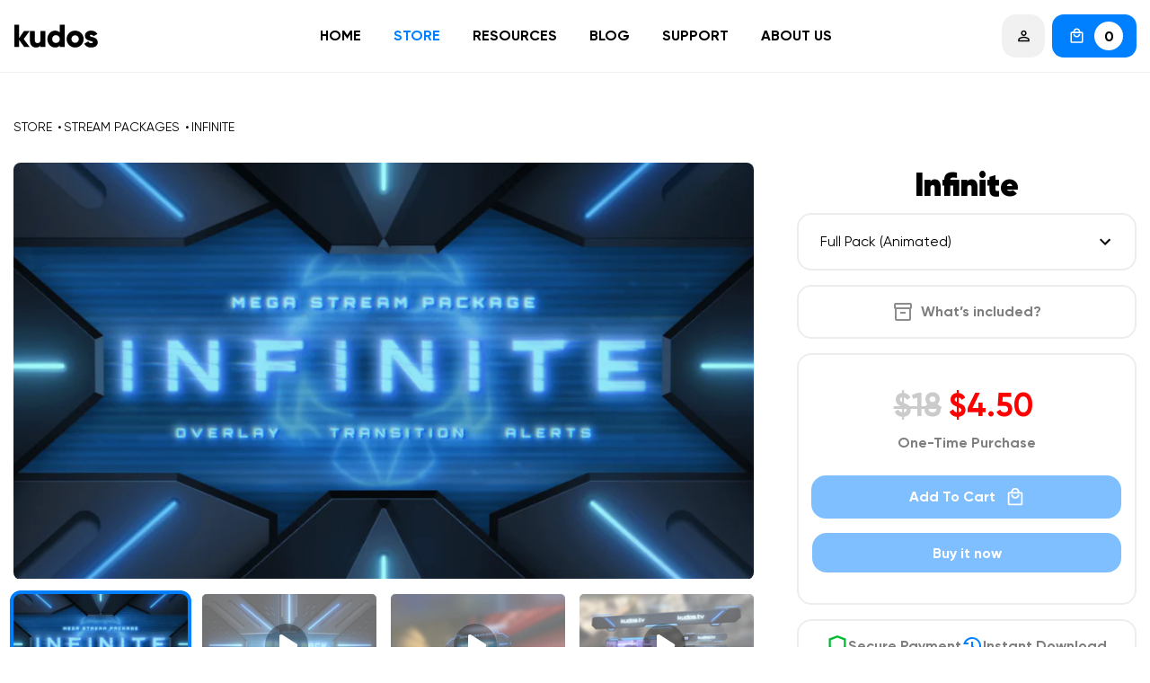

--- FILE ---
content_type: text/html; charset=utf-8
request_url: https://kudos.tv/products/halo-infinite?variant=42292183204056
body_size: 93478
content:
<!doctype html>
<html class="no-js" lang="en">
<head>
	<script id="pandectes-rules">   /* PANDECTES-GDPR: DO NOT MODIFY AUTO GENERATED CODE OF THIS SCRIPT */      window.PandectesSettings = {"store":{"id":55947886783,"plan":"plus","theme":"api product page","primaryLocale":"en","adminMode":false,"headless":false,"storefrontRootDomain":"","checkoutRootDomain":"","storefrontAccessToken":""},"tsPublished":1730929054,"declaration":{"showPurpose":false,"showProvider":false,"showDateGenerated":false},"language":{"languageMode":"Single","fallbackLanguage":"en","languageDetection":"browser","languagesSupported":[]},"texts":{"managed":{"headerText":{"en":"We respect your privacy"},"consentText":{"en":"This website uses cookies to ensure you get the best experience."},"dismissButtonText":{"en":"Ok"},"linkText":{"en":"Learn more"},"imprintText":{"en":"Imprint"},"preferencesButtonText":{"en":"Preferences"},"allowButtonText":{"en":"Accept"},"denyButtonText":{"en":"Decline"},"leaveSiteButtonText":{"en":"Leave this site"},"cookiePolicyText":{"en":"Cookie policy"},"preferencesPopupTitleText":{"en":"Manage consent preferences"},"preferencesPopupIntroText":{"en":"When you visit any web site, it may store or retrieve information on your browser, mostly in the form of cookies. This information might be about you, your preferences or your device and is mostly used to make the site work as you expect it to. The information does not usually directly identify you, but it can give you a more personalized web experience."},"preferencesPopupCloseButtonText":{"en":"Close"},"preferencesPopupAcceptAllButtonText":{"en":"Accept all"},"preferencesPopupRejectAllButtonText":{"en":"Reject all"},"preferencesPopupSaveButtonText":{"en":"Save preferences & exit"},"accessSectionTitleText":{"en":"Data Portability"},"accessSectionParagraphText":{"en":"You have the right to be able to access your personal data at any time. This includes your account information, your order records as well as any GDPR related requests you have made so far. You have the right to request a full report of your data."},"rectificationSectionTitleText":{"en":"Data Rectification"},"rectificationSectionParagraphText":{"en":"You have the right to request your data to be updated whenever you think it is appropriate."},"erasureSectionTitleText":{"en":"Right to be Forgotten"},"erasureSectionParagraphText":{"en":"Use this option if you want to remove your personal and other data from our store. Keep in mind that this process will delete your account, so you will no longer be able to access or use it anymore."},"declIntroText":{"en":"We use cookies to optimize website functionality, analyze the performance, and provide personalized experience to you. Some cookies are essential to make the website operate and function correctly. Those cookies cannot be disabled. In this window you can manage your preference of cookies."}},"categories":{"strictlyNecessaryCookiesTitleText":{"en":"Strictly necessary cookies"},"functionalityCookiesTitleText":{"en":"Functionality cookies"},"performanceCookiesTitleText":{"en":"Performance cookies"},"targetingCookiesTitleText":{"en":"Targeting cookies"},"unclassifiedCookiesTitleText":{"en":"Unclassified cookies"},"strictlyNecessaryCookiesDescriptionText":{"en":"These cookies are essential in order to enable you to move around the website and use its features, such as accessing secure areas of the website. Without these cookies services you have asked for, like shopping baskets or e-billing, cannot be provided."},"functionalityCookiesDescriptionText":{"en":"These cookies allow the website to remember choices you make (such as your user name, language or the region you are in) and provide enhanced, more personal features. For instance, a website may be able to provide you with local weather reports or traffic news by storing in a cookie the region in which you are currently located. These cookies can also be used to remember changes you have made to text size, fonts and other parts of web pages that you can customise. They may also be used to provide services you have asked for such as watching a video or commenting on a blog. The information these cookies collect may be anonymised and they cannot track your browsing activity on other websites."},"performanceCookiesDescriptionText":{"en":"These cookies collect information about how visitors use a website, for instance which pages visitors go to most often, and if they get error messages from web pages. These cookies don’t collect information that identifies a visitor. All information these cookies collect is aggregated and therefore anonymous. It is only used to improve how a website works."},"targetingCookiesDescriptionText":{"en":"These cookies are used to deliver adverts more relevant to you and your interests They are also used to limit the number of times you see an advertisement as well as help measure the effectiveness of the advertising campaign. They are usually placed by advertising networks with the website operator’s permission. They remember that you have visited a website and this information is shared with other organisations such as advertisers. Quite often targeting or advertising cookies will be linked to site functionality provided by the other organisation."},"unclassifiedCookiesDescriptionText":{"en":"Unclassified cookies are cookies that we are in the process of classifying, together with the providers of individual cookies."}},"auto":{"declName":{"en":"Name"},"declPath":{"en":"Path"},"declType":{"en":"Type"},"declDomain":{"en":"Domain"},"declPurpose":{"en":"Purpose"},"declProvider":{"en":"Provider"},"declRetention":{"en":"Retention"},"declFirstParty":{"en":"First-party"},"declThirdParty":{"en":"Third-party"},"declSeconds":{"en":"seconds"},"declMinutes":{"en":"minutes"},"declHours":{"en":"hours"},"declDays":{"en":"days"},"declMonths":{"en":"months"},"declYears":{"en":"years"},"declSession":{"en":"Session"},"cookiesDetailsText":{"en":"Cookies details"},"preferencesPopupAlwaysAllowedText":{"en":"Always allowed"},"submitButton":{"en":"Submit"},"submittingButton":{"en":"Submitting..."},"cancelButton":{"en":"Cancel"},"guestsSupportInfoText":{"en":"Please login with your customer account to further proceed."},"guestsSupportEmailPlaceholder":{"en":"E-mail address"},"guestsSupportEmailValidationError":{"en":"Email is not valid"},"guestsSupportEmailSuccessTitle":{"en":"Thank you for your request"},"guestsSupportEmailFailureTitle":{"en":"A problem occurred"},"guestsSupportEmailSuccessMessage":{"en":"If you are registered as a customer of this store, you will soon receive an email with instructions on how to proceed."},"guestsSupportEmailFailureMessage":{"en":"Your request was not submitted. Please try again and if problem persists, contact store owner for assistance."},"confirmationSuccessTitle":{"en":"Your request is verified"},"confirmationFailureTitle":{"en":"A problem occurred"},"confirmationSuccessMessage":{"en":"We will soon get back to you as to your request."},"confirmationFailureMessage":{"en":"Your request was not verified. Please try again and if problem persists, contact store owner for assistance"},"consentSectionTitleText":{"en":"Your cookie consent"},"consentSectionNoConsentText":{"en":"You have not consented to the cookies policy of this website."},"consentSectionConsentedText":{"en":"You consented to the cookies policy of this website on"},"consentStatus":{"en":"Consent preference"},"consentDate":{"en":"Consent date"},"consentId":{"en":"Consent ID"},"consentSectionChangeConsentActionText":{"en":"Change consent preference"},"accessSectionGDPRRequestsActionText":{"en":"Data subject requests"},"accessSectionAccountInfoActionText":{"en":"Personal data"},"accessSectionOrdersRecordsActionText":{"en":"Orders"},"accessSectionDownloadReportActionText":{"en":"Request export"},"rectificationCommentPlaceholder":{"en":"Describe what you want to be updated"},"rectificationCommentValidationError":{"en":"Comment is required"},"rectificationSectionEditAccountActionText":{"en":"Request an update"},"erasureSectionRequestDeletionActionText":{"en":"Request personal data deletion"}}},"library":{"previewMode":false,"fadeInTimeout":0,"defaultBlocked":7,"showLink":true,"showImprintLink":false,"showGoogleLink":false,"enabled":true,"cookie":{"name":"_pandectes_gdpr","expiryDays":365,"secure":true},"dismissOnScroll":false,"dismissOnWindowClick":false,"dismissOnTimeout":false,"palette":{"popup":{"background":"#000000","backgroundForCalculations":{"a":1,"b":0,"g":0,"r":0},"text":"#FFFFFF"},"button":{"background":"#0080FF","backgroundForCalculations":{"a":1,"b":255,"g":128,"r":0},"text":"#FFFFFF","textForCalculation":{"a":1,"b":255,"g":255,"r":255},"border":"transparent"}},"content":{"href":"https://kudosss.myshopify.com/pages/cookie-policy","imprintHref":"/","close":"&#10005;","target":"_blank","logo":""},"window":"<div role=\"dialog\" aria-live=\"polite\" aria-label=\"cookieconsent\" aria-describedby=\"cookieconsent:desc\" id=\"cookie-consent-dialogBox\" class=\"cc-window-wrapper cc-bottom-wrapper\"><div class=\"pd-cookie-banner-window cc-window {{classes}}\"><!--googleoff: all-->{{children}}<!--googleon: all--></div></div>","compliance":{"opt-both":"<div class=\"cc-compliance cc-highlight\">{{deny}}{{allow}}</div>"},"type":"opt-both","layouts":{"basic":"{{messagelink}}{{compliance}}{{close}}"},"position":"bottom","theme":"classic","revokable":false,"animateRevokable":false,"revokableReset":false,"revokableLogoUrl":"https://cdn.shopify.com/s/files/1/0559/4788/6783/t/35/assets/pandectes-reopen-logo.png?v=1690241814","revokablePlacement":"bottom-left","revokableMarginHorizontal":15,"revokableMarginVertical":15,"static":false,"autoAttach":true,"hasTransition":false,"blacklistPage":[""]},"geolocation":{"brOnly":true,"caOnly":true,"euOnly":true},"dsr":{"guestsSupport":false,"accessSectionDownloadReportAuto":false},"banner":{"resetTs":1623847924,"extraCss":"        .cc-banner-logo {max-width: 24em!important;}    @media(min-width: 768px) {.cc-window.cc-floating{max-width: 24em!important;width: 24em!important;}}    .cc-message, .pd-cookie-banner-window .cc-header, .cc-logo {text-align: left}    .cc-window-wrapper{z-index: 16777100;}    .cc-window{z-index: 16777100;font-family: inherit;}    .pd-cookie-banner-window .cc-header{font-family: inherit;}    .pd-cp-ui{font-family: inherit; background-color: #000000;color:#FFFFFF;}    button.pd-cp-btn, a.pd-cp-btn{background-color:#0080FF;color:#FFFFFF!important;}    input + .pd-cp-preferences-slider{background-color: rgba(255, 255, 255, 0.3)}    .pd-cp-scrolling-section::-webkit-scrollbar{background-color: rgba(255, 255, 255, 0.3)}    input:checked + .pd-cp-preferences-slider{background-color: rgba(255, 255, 255, 1)}    .pd-cp-scrolling-section::-webkit-scrollbar-thumb {background-color: rgba(255, 255, 255, 1)}    .pd-cp-ui-close{color:#FFFFFF;}    .pd-cp-preferences-slider:before{background-color: #000000}    .pd-cp-title:before {border-color: #FFFFFF!important}    .pd-cp-preferences-slider{background-color:#FFFFFF}    .pd-cp-toggle{color:#FFFFFF!important}    @media(max-width:699px) {.pd-cp-ui-close-top svg {fill: #FFFFFF}}    .pd-cp-toggle:hover,.pd-cp-toggle:visited,.pd-cp-toggle:active{color:#FFFFFF!important}    .pd-cookie-banner-window {}  ","customJavascript":null,"showPoweredBy":false,"hybridStrict":false,"cookiesBlockedByDefault":"7","isActive":true,"implicitSavePreferences":false,"cookieIcon":true,"blockBots":false,"showCookiesDetails":false,"hasTransition":false,"blockingPage":false,"showOnlyLandingPage":false,"leaveSiteUrl":"https://www.google.com","linkRespectStoreLang":false},"cookies":{"0":[{"name":"_tracking_consent","type":"http","domain":".kudos.tv","path":"/","provider":"Shopify","firstParty":true,"retention":"1 year(s)","expires":1,"unit":"declYears","purpose":{"en":"Tracking preferences."}},{"name":"_shopify_tw","type":"http","domain":".kudos.tv","path":"/","provider":"Shopify","firstParty":true,"retention":"1 year(s)","expires":1,"unit":"declYears","purpose":{"en":"Used for managing customer privacy settings."}},{"name":"_shopify_m","type":"http","domain":".kudos.tv","path":"/","provider":"Shopify","firstParty":true,"retention":"1 year(s)","expires":1,"unit":"declYears","purpose":{"en":"Used for managing customer privacy settings."}},{"name":"_shopify_tm","type":"http","domain":".kudos.tv","path":"/","provider":"Shopify","firstParty":true,"retention":"1 year(s)","expires":1,"unit":"declYears","purpose":{"en":"Used for managing customer privacy settings."}}],"1":[{"name":"secure_customer_sig","type":"http","domain":"kudos.tv","path":"/","provider":"Shopify","firstParty":false,"retention":"1 day(s)","expires":1,"unit":"declDays","purpose":{"en":"Used in connection with customer login."}},{"name":"cart_currency","type":"http","domain":"kudos.tv","path":"/","provider":"Shopify","firstParty":false,"retention":"1 day(s)","expires":1,"unit":"declDays","purpose":{"en":"Used in connection with shopping cart."}},{"name":"Cart","type":"http","domain":"kudos.tv","path":"/","provider":"Unknown","firstParty":true,"retention":"1 day(s)","expires":1,"unit":"declDays","purpose":{"en":""}},{"name":"Secret","type":"http","domain":"kudos.tv","path":"/","provider":"Unknown","firstParty":true,"retention":"1 day(s)","expires":1,"unit":"declDays","purpose":{"en":""}},{"name":"Secure_customer_sig","type":"http","domain":"kudos.tv","path":"/","provider":"Unknown","firstParty":true,"retention":"1 day(s)","expires":1,"unit":"declDays","purpose":{"en":""}},{"name":"_ab","type":"http","domain":"kudos.tv","path":"/","provider":"Shopify","firstParty":true,"retention":"1 day(s)","expires":1,"unit":"declDays","purpose":{"en":"Used in connection with access to admin."}},{"name":"_pay_session","type":"http","domain":"kudos.tv","path":"/","provider":"Unknown","firstParty":true,"retention":"1 day(s)","expires":1,"unit":"declDays","purpose":{"en":""}},{"name":"_secure_session_id","type":"http","domain":"kudos.tv","path":"/","provider":"Shopify","firstParty":true,"retention":"1 day(s)","expires":1,"unit":"declDays","purpose":{"en":"Used in connection with navigation through a storefront."}},{"name":"_shopify_country","type":"http","domain":"kudos.tv","path":"/","provider":"Shopify","firstParty":true,"retention":"1 day(s)","expires":1,"unit":"declDays","purpose":{"en":"Cookie is placed by Shopify to store location data."}},{"name":"_shopify_m","type":"http","domain":"kudos.tv","path":"/","provider":"Shopify","firstParty":true,"retention":"1 day(s)","expires":1,"unit":"declDays","purpose":{"en":"Used for managing customer privacy settings."}},{"name":"_shopify_tm","type":"http","domain":"kudos.tv","path":"/","provider":"Shopify","firstParty":true,"retention":"1 day(s)","expires":1,"unit":"declDays","purpose":{"en":"Used for managing customer privacy settings."}},{"name":"_shopify_tw","type":"http","domain":"kudos.tv","path":"/","provider":"Shopify","firstParty":true,"retention":"1 day(s)","expires":1,"unit":"declDays","purpose":{"en":"Used for managing customer privacy settings."}},{"name":"_storefront_u","type":"http","domain":"kudos.tv","path":"/","provider":"Shopify","firstParty":true,"retention":"1 day(s)","expires":1,"unit":"declDays","purpose":{"en":"Used to facilitate updating customer account information."}},{"name":"_tracking_consent","type":"http","domain":"kudos.tv","path":"/","provider":"Shopify","firstParty":true,"retention":"1 day(s)","expires":1,"unit":"declDays","purpose":{"en":"Tracking preferences."}},{"name":"cart","type":"http","domain":"kudos.tv","path":"/","provider":"Shopify","firstParty":true,"retention":"1 day(s)","expires":1,"unit":"declDays","purpose":{"en":"Used in connection with shopping cart."}},{"name":"cart_sig","type":"http","domain":"kudos.tv","path":"/","provider":"Shopify","firstParty":true,"retention":"1 day(s)","expires":1,"unit":"declDays","purpose":{"en":"Used in connection with checkout."}},{"name":"cart_ts","type":"http","domain":"kudos.tv","path":"/","provider":"Shopify","firstParty":true,"retention":"1 day(s)","expires":1,"unit":"declDays","purpose":{"en":"Used in connection with checkout."}},{"name":"cart_ver","type":"http","domain":"kudos.tv","path":"/","provider":"Shopify","firstParty":true,"retention":"1 day(s)","expires":1,"unit":"declDays","purpose":{"en":"Used in connection with shopping cart."}},{"name":"checkout","type":"http","domain":"kudos.tv","path":"/","provider":"Shopify","firstParty":true,"retention":"1 day(s)","expires":1,"unit":"declDays","purpose":{"en":"Used in connection with checkout."}},{"name":"checkout_token","type":"http","domain":"kudos.tv","path":"/","provider":"Shopify","firstParty":true,"retention":"1 day(s)","expires":1,"unit":"declDays","purpose":{"en":"Used in connection with checkout."}},{"name":"cookietest","type":"http","domain":"kudos.tv","path":"/","provider":"Unknown","firstParty":true,"retention":"1 day(s)","expires":1,"unit":"declDays","purpose":{"en":""}},{"name":"master_device_id","type":"http","domain":"kudos.tv","path":"/","provider":"Shopify","firstParty":true,"retention":"1 day(s)","expires":1,"unit":"declDays","purpose":{"en":"Used in connection with merchant login."}},{"name":"previous_checkout_token","type":"http","domain":"kudos.tv","path":"/","provider":"Unknown","firstParty":true,"retention":"1 day(s)","expires":1,"unit":"declDays","purpose":{"en":""}},{"name":"previous_step","type":"http","domain":"kudos.tv","path":"/","provider":"Shopify","firstParty":true,"retention":"1 day(s)","expires":1,"unit":"declDays","purpose":{"en":"Used in connection with checkout."}},{"name":"remember_me","type":"http","domain":"kudos.tv","path":"/","provider":"Shopify","firstParty":true,"retention":"1 day(s)","expires":1,"unit":"declDays","purpose":{"en":"Used in connection with checkout."}},{"name":"shopify_pay_redirect","type":"http","domain":"kudos.tv","path":"/","provider":"Shopify","firstParty":true,"retention":"1 day(s)","expires":1,"unit":"declDays","purpose":{"en":"Used in connection with checkout."}},{"name":"storefront_digest","type":"http","domain":"kudos.tv","path":"/","provider":"Shopify","firstParty":true,"retention":"1 day(s)","expires":1,"unit":"declDays","purpose":{"en":"Used in connection with customer login."}},{"name":"tracked_start_checkout","type":"http","domain":"kudos.tv","path":"/","provider":"Shopify","firstParty":true,"retention":"1 day(s)","expires":1,"unit":"declDays","purpose":{"en":"Used in connection with checkout."}},{"name":"_pandectes_gdpr","type":"http","domain":"kudos.tv","path":"/","provider":"Pandectes","firstParty":true,"retention":"1 year(s)","expires":1,"unit":"declYears","purpose":{"en":"Used for the functionality of the cookies consent banner."}},{"name":"_shopify_sa_t","type":"http","domain":".kudos.tv","path":"/","provider":"Shopify","firstParty":true,"retention":"1 year(s)","expires":1,"unit":"declYears","purpose":{"en":"Shopify analytics relating to marketing & referrals."}},{"name":"_shopify_sa_p","type":"http","domain":".kudos.tv","path":"/","provider":"Shopify","firstParty":true,"retention":"1 year(s)","expires":1,"unit":"declYears","purpose":{"en":"Shopify analytics relating to marketing & referrals."}}],"2":[{"name":"_shopify_y","type":"http","domain":".kudos.tv","path":"/","provider":"Shopify","firstParty":true,"retention":"1 day(s)","expires":1,"unit":"declDays","purpose":{"en":"Shopify analytics."}},{"name":"_shopify_s","type":"http","domain":".kudos.tv","path":"/","provider":"Shopify","firstParty":true,"retention":"1 day(s)","expires":1,"unit":"declDays","purpose":{"en":"Shopify analytics."}},{"name":"_orig_referrer","type":"http","domain":".kudos.tv","path":"/","provider":"Shopify","firstParty":true,"retention":"1 day(s)","expires":1,"unit":"declDays","purpose":{"en":"Tracks landing pages."}},{"name":"_landing_page","type":"http","domain":".kudos.tv","path":"/","provider":"Shopify","firstParty":true,"retention":"1 day(s)","expires":1,"unit":"declDays","purpose":{"en":"Tracks landing pages."}},{"name":"_shopify_fs","type":"http","domain":"kudos.tv","path":"/","provider":"Shopify","firstParty":true,"retention":"1 day(s)","expires":1,"unit":"declDays","purpose":{"en":"Shopify analytics."}},{"name":"_shopify_sa_p","type":"http","domain":"kudos.tv","path":"/","provider":"Shopify","firstParty":true,"retention":"1 day(s)","expires":1,"unit":"declDays","purpose":{"en":"Shopify analytics relating to marketing & referrals."}},{"name":"_shopify_sa_t","type":"http","domain":"kudos.tv","path":"/","provider":"Shopify","firstParty":true,"retention":"1 day(s)","expires":1,"unit":"declDays","purpose":{"en":"Shopify analytics relating to marketing & referrals."}},{"name":"_ga","type":"http","domain":".kudos.tv","path":"/","provider":"Google","firstParty":true,"retention":"1 year(s)","expires":1,"unit":"declYears","purpose":{"en":"Cookie is set by Google Analytics with unknown functionality"}},{"name":"_gat","type":"http","domain":".kudos.tv","path":"/","provider":"Google","firstParty":true,"retention":"1 year(s)","expires":1,"unit":"declYears","purpose":{"en":"Cookie is placed by Google Analytics to filter requests from bots."}},{"name":"_gid","type":"http","domain":".kudos.tv","path":"/","provider":"Google","firstParty":true,"retention":"1 year(s)","expires":1,"unit":"declYears","purpose":{"en":"Cookie is placed by Google Analytics to count and track pageviews."}}],"4":[{"name":"_y","type":"http","domain":".kudos.tv","path":"/","provider":"Shopify","firstParty":true,"retention":"1 day(s)","expires":1,"unit":"declDays","purpose":{"en":"Shopify analytics."}},{"name":"_s","type":"http","domain":".kudos.tv","path":"/","provider":"Shopify","firstParty":true,"retention":"1 day(s)","expires":1,"unit":"declDays","purpose":{"en":"Shopify analytics."}},{"name":"_shopify_d\t","type":"http","domain":"kudos.tv","path":"/","provider":"Unknown","firstParty":true,"retention":"1 day(s)","expires":1,"unit":"declDays","purpose":{"en":""}},{"name":"_pin_unauth","type":"http","domain":".kudos.tv","path":"/","provider":"Pinterest","firstParty":true,"retention":"1 year(s)","expires":1,"unit":"declYears","purpose":{"en":""}},{"name":"_fbp","type":"http","domain":".kudos.tv","path":"/","provider":"Facebook","firstParty":true,"retention":"1 year(s)","expires":1,"unit":"declYears","purpose":{"en":"Cookie is placed by Facebook to track visits across websites."}},{"name":"_gcl_au","type":"http","domain":".kudos.tv","path":"/","provider":"Google","firstParty":true,"retention":"1 year(s)","expires":1,"unit":"declYears","purpose":{"en":"Cookie is placed by Google Tag Manager to track conversions."}}],"8":[{"name":"sib_cuid","type":"http","domain":".kudos.tv","path":"/","provider":"Unknown","firstParty":true,"retention":"1 year(s)","expires":1,"unit":"declYears","purpose":{"en":""}},{"name":"cbuid_meta","type":"http","domain":"kudos.tv","path":"/","provider":"Unknown","firstParty":true,"retention":"1 year(s)","expires":1,"unit":"declYears","purpose":{"en":""}},{"name":"_ga_Y2H6SF6141","type":"http","domain":".kudos.tv","path":"/","provider":"Unknown","firstParty":true,"retention":"1 year(s)","expires":1,"unit":"declYears","purpose":{"en":""}},{"name":"__pf_user","type":"http","domain":"kudos.tv","path":"/","provider":"Unknown","firstParty":true,"retention":"1 year(s)","expires":1,"unit":"declYears","purpose":{"en":""}},{"name":"__pf_session","type":"http","domain":"kudos.tv","path":"/","provider":"Unknown","firstParty":true,"retention":"1 year(s)","expires":1,"unit":"declYears","purpose":{"en":""}}]},"blocker":{"isActive":true,"googleConsentMode":{"id":"GTM-KSKVWPT","analyticsId":"","adwordsId":"","isActive":true,"adStorageCategory":4,"analyticsStorageCategory":2,"personalizationStorageCategory":1,"functionalityStorageCategory":1,"customEvent":true,"securityStorageCategory":0,"redactData":false,"urlPassthrough":false},"facebookPixel":{"id":"","isActive":false,"ldu":false},"microsoft":{},"rakuten":{"isActive":false,"cmp":false,"ccpa":false},"defaultBlocked":7,"patterns":{"whiteList":[],"blackList":{"1":[],"2":[],"4":[],"8":[]},"iframesWhiteList":[],"iframesBlackList":{"1":[],"2":[],"4":[],"8":[]},"beaconsWhiteList":[],"beaconsBlackList":{"1":[],"2":[],"4":[],"8":[]}}}}      !function(){"use strict";window.PandectesRules=window.PandectesRules||{},window.PandectesRules.manualBlacklist={1:[],2:[],4:[]},window.PandectesRules.blacklistedIFrames={1:[],2:[],4:[]},window.PandectesRules.blacklistedCss={1:[],2:[],4:[]},window.PandectesRules.blacklistedBeacons={1:[],2:[],4:[]};var e="javascript/blocked";function t(e){return new RegExp(e.replace(/[/\\.+?$()]/g,"\\$&").replace("*","(.*)"))}var n=function(e){var t=arguments.length>1&&void 0!==arguments[1]?arguments[1]:"log";new URLSearchParams(window.location.search).get("log")&&console[t]("PandectesRules: ".concat(e))};function a(e){var t=document.createElement("script");t.async=!0,t.src=e,document.head.appendChild(t)}function r(e,t){var n=Object.keys(e);if(Object.getOwnPropertySymbols){var a=Object.getOwnPropertySymbols(e);t&&(a=a.filter((function(t){return Object.getOwnPropertyDescriptor(e,t).enumerable}))),n.push.apply(n,a)}return n}function o(e){for(var t=1;t<arguments.length;t++){var n=null!=arguments[t]?arguments[t]:{};t%2?r(Object(n),!0).forEach((function(t){s(e,t,n[t])})):Object.getOwnPropertyDescriptors?Object.defineProperties(e,Object.getOwnPropertyDescriptors(n)):r(Object(n)).forEach((function(t){Object.defineProperty(e,t,Object.getOwnPropertyDescriptor(n,t))}))}return e}function i(e){var t=function(e,t){if("object"!=typeof e||!e)return e;var n=e[Symbol.toPrimitive];if(void 0!==n){var a=n.call(e,t||"default");if("object"!=typeof a)return a;throw new TypeError("@@toPrimitive must return a primitive value.")}return("string"===t?String:Number)(e)}(e,"string");return"symbol"==typeof t?t:t+""}function s(e,t,n){return(t=i(t))in e?Object.defineProperty(e,t,{value:n,enumerable:!0,configurable:!0,writable:!0}):e[t]=n,e}function c(e,t){return function(e){if(Array.isArray(e))return e}(e)||function(e,t){var n=null==e?null:"undefined"!=typeof Symbol&&e[Symbol.iterator]||e["@@iterator"];if(null!=n){var a,r,o,i,s=[],c=!0,l=!1;try{if(o=(n=n.call(e)).next,0===t){if(Object(n)!==n)return;c=!1}else for(;!(c=(a=o.call(n)).done)&&(s.push(a.value),s.length!==t);c=!0);}catch(e){l=!0,r=e}finally{try{if(!c&&null!=n.return&&(i=n.return(),Object(i)!==i))return}finally{if(l)throw r}}return s}}(e,t)||d(e,t)||function(){throw new TypeError("Invalid attempt to destructure non-iterable instance.\nIn order to be iterable, non-array objects must have a [Symbol.iterator]() method.")}()}function l(e){return function(e){if(Array.isArray(e))return u(e)}(e)||function(e){if("undefined"!=typeof Symbol&&null!=e[Symbol.iterator]||null!=e["@@iterator"])return Array.from(e)}(e)||d(e)||function(){throw new TypeError("Invalid attempt to spread non-iterable instance.\nIn order to be iterable, non-array objects must have a [Symbol.iterator]() method.")}()}function d(e,t){if(e){if("string"==typeof e)return u(e,t);var n=Object.prototype.toString.call(e).slice(8,-1);return"Object"===n&&e.constructor&&(n=e.constructor.name),"Map"===n||"Set"===n?Array.from(e):"Arguments"===n||/^(?:Ui|I)nt(?:8|16|32)(?:Clamped)?Array$/.test(n)?u(e,t):void 0}}function u(e,t){(null==t||t>e.length)&&(t=e.length);for(var n=0,a=new Array(t);n<t;n++)a[n]=e[n];return a}var f=window.PandectesRulesSettings||window.PandectesSettings,g=!(void 0===window.dataLayer||!Array.isArray(window.dataLayer)||!window.dataLayer.some((function(e){return"pandectes_full_scan"===e.event}))),p=function(){var e,t=arguments.length>0&&void 0!==arguments[0]?arguments[0]:"_pandectes_gdpr",n=("; "+document.cookie).split("; "+t+"=");if(n.length<2)e={};else{var a=n.pop().split(";");e=window.atob(a.shift())}var r=function(e){try{return JSON.parse(e)}catch(e){return!1}}(e);return!1!==r?r:e}(),h=f.banner.isActive,y=f.blocker,v=y.defaultBlocked,w=y.patterns,m=p&&null!==p.preferences&&void 0!==p.preferences?p.preferences:null,b=g?0:h?null===m?v:m:0,k={1:!(1&b),2:!(2&b),4:!(4&b)},_=w.blackList,S=w.whiteList,L=w.iframesBlackList,C=w.iframesWhiteList,P=w.beaconsBlackList,A=w.beaconsWhiteList,O={blackList:[],whiteList:[],iframesBlackList:{1:[],2:[],4:[],8:[]},iframesWhiteList:[],beaconsBlackList:{1:[],2:[],4:[],8:[]},beaconsWhiteList:[]};[1,2,4].map((function(e){var n;k[e]||((n=O.blackList).push.apply(n,l(_[e].length?_[e].map(t):[])),O.iframesBlackList[e]=L[e].length?L[e].map(t):[],O.beaconsBlackList[e]=P[e].length?P[e].map(t):[])})),O.whiteList=S.length?S.map(t):[],O.iframesWhiteList=C.length?C.map(t):[],O.beaconsWhiteList=A.length?A.map(t):[];var E={scripts:[],iframes:{1:[],2:[],4:[]},beacons:{1:[],2:[],4:[]},css:{1:[],2:[],4:[]}},I=function(t,n){return t&&(!n||n!==e)&&(!O.blackList||O.blackList.some((function(e){return e.test(t)})))&&(!O.whiteList||O.whiteList.every((function(e){return!e.test(t)})))},B=function(e,t){var n=O.iframesBlackList[t],a=O.iframesWhiteList;return e&&(!n||n.some((function(t){return t.test(e)})))&&(!a||a.every((function(t){return!t.test(e)})))},j=function(e,t){var n=O.beaconsBlackList[t],a=O.beaconsWhiteList;return e&&(!n||n.some((function(t){return t.test(e)})))&&(!a||a.every((function(t){return!t.test(e)})))},T=new MutationObserver((function(e){for(var t=0;t<e.length;t++)for(var n=e[t].addedNodes,a=0;a<n.length;a++){var r=n[a],o=r.dataset&&r.dataset.cookiecategory;if(1===r.nodeType&&"LINK"===r.tagName){var i=r.dataset&&r.dataset.href;if(i&&o)switch(o){case"functionality":case"C0001":E.css[1].push(i);break;case"performance":case"C0002":E.css[2].push(i);break;case"targeting":case"C0003":E.css[4].push(i)}}}})),R=new MutationObserver((function(t){for(var a=0;a<t.length;a++)for(var r=t[a].addedNodes,o=function(){var t=r[i],a=t.src||t.dataset&&t.dataset.src,o=t.dataset&&t.dataset.cookiecategory;if(1===t.nodeType&&"IFRAME"===t.tagName){if(a){var s=!1;B(a,1)||"functionality"===o||"C0001"===o?(s=!0,E.iframes[1].push(a)):B(a,2)||"performance"===o||"C0002"===o?(s=!0,E.iframes[2].push(a)):(B(a,4)||"targeting"===o||"C0003"===o)&&(s=!0,E.iframes[4].push(a)),s&&(t.removeAttribute("src"),t.setAttribute("data-src",a))}}else if(1===t.nodeType&&"IMG"===t.tagName){if(a){var c=!1;j(a,1)?(c=!0,E.beacons[1].push(a)):j(a,2)?(c=!0,E.beacons[2].push(a)):j(a,4)&&(c=!0,E.beacons[4].push(a)),c&&(t.removeAttribute("src"),t.setAttribute("data-src",a))}}else if(1===t.nodeType&&"SCRIPT"===t.tagName){var l=t.type,d=!1;if(I(a,l)?(n("rule blocked: ".concat(a)),d=!0):a&&o?n("manually blocked @ ".concat(o,": ").concat(a)):o&&n("manually blocked @ ".concat(o,": inline code")),d){E.scripts.push([t,l]),t.type=e;t.addEventListener("beforescriptexecute",(function n(a){t.getAttribute("type")===e&&a.preventDefault(),t.removeEventListener("beforescriptexecute",n)})),t.parentElement&&t.parentElement.removeChild(t)}}},i=0;i<r.length;i++)o()})),D=document.createElement,x={src:Object.getOwnPropertyDescriptor(HTMLScriptElement.prototype,"src"),type:Object.getOwnPropertyDescriptor(HTMLScriptElement.prototype,"type")};window.PandectesRules.unblockCss=function(e){var t=E.css[e]||[];t.length&&n("Unblocking CSS for ".concat(e)),t.forEach((function(e){var t=document.querySelector('link[data-href^="'.concat(e,'"]'));t.removeAttribute("data-href"),t.href=e})),E.css[e]=[]},window.PandectesRules.unblockIFrames=function(e){var t=E.iframes[e]||[];t.length&&n("Unblocking IFrames for ".concat(e)),O.iframesBlackList[e]=[],t.forEach((function(e){var t=document.querySelector('iframe[data-src^="'.concat(e,'"]'));t.removeAttribute("data-src"),t.src=e})),E.iframes[e]=[]},window.PandectesRules.unblockBeacons=function(e){var t=E.beacons[e]||[];t.length&&n("Unblocking Beacons for ".concat(e)),O.beaconsBlackList[e]=[],t.forEach((function(e){var t=document.querySelector('img[data-src^="'.concat(e,'"]'));t.removeAttribute("data-src"),t.src=e})),E.beacons[e]=[]},window.PandectesRules.unblockInlineScripts=function(e){var t=1===e?"functionality":2===e?"performance":"targeting",a=document.querySelectorAll('script[type="javascript/blocked"][data-cookiecategory="'.concat(t,'"]'));n("unblockInlineScripts: ".concat(a.length," in ").concat(t)),a.forEach((function(e){var t=document.createElement("script");t.type="text/javascript",e.hasAttribute("src")?t.src=e.getAttribute("src"):t.textContent=e.textContent,document.head.appendChild(t),e.parentNode.removeChild(e)}))},window.PandectesRules.unblockInlineCss=function(e){var t=1===e?"functionality":2===e?"performance":"targeting",a=document.querySelectorAll('link[data-cookiecategory="'.concat(t,'"]'));n("unblockInlineCss: ".concat(a.length," in ").concat(t)),a.forEach((function(e){e.href=e.getAttribute("data-href")}))},window.PandectesRules.unblock=function(e){e.length<1?(O.blackList=[],O.whiteList=[],O.iframesBlackList=[],O.iframesWhiteList=[]):(O.blackList&&(O.blackList=O.blackList.filter((function(t){return e.every((function(e){return"string"==typeof e?!t.test(e):e instanceof RegExp?t.toString()!==e.toString():void 0}))}))),O.whiteList&&(O.whiteList=[].concat(l(O.whiteList),l(e.map((function(e){if("string"==typeof e){var n=".*"+t(e)+".*";if(O.whiteList.every((function(e){return e.toString()!==n.toString()})))return new RegExp(n)}else if(e instanceof RegExp&&O.whiteList.every((function(t){return t.toString()!==e.toString()})))return e;return null})).filter(Boolean)))));var a=0;l(E.scripts).forEach((function(e,t){var n=c(e,2),r=n[0],o=n[1];if(function(e){var t=e.getAttribute("src");return O.blackList&&O.blackList.every((function(e){return!e.test(t)}))||O.whiteList&&O.whiteList.some((function(e){return e.test(t)}))}(r)){for(var i=document.createElement("script"),s=0;s<r.attributes.length;s++){var l=r.attributes[s];"src"!==l.name&&"type"!==l.name&&i.setAttribute(l.name,r.attributes[s].value)}i.setAttribute("src",r.src),i.setAttribute("type",o||"application/javascript"),document.head.appendChild(i),E.scripts.splice(t-a,1),a++}})),0==O.blackList.length&&0===O.iframesBlackList[1].length&&0===O.iframesBlackList[2].length&&0===O.iframesBlackList[4].length&&0===O.beaconsBlackList[1].length&&0===O.beaconsBlackList[2].length&&0===O.beaconsBlackList[4].length&&(n("Disconnecting observers"),R.disconnect(),T.disconnect())};var N=f.store,U=N.adminMode,z=N.headless,M=N.storefrontRootDomain,q=N.checkoutRootDomain,F=N.storefrontAccessToken,W=f.banner.isActive,H=f.blocker.defaultBlocked;W&&function(e){if(window.Shopify&&window.Shopify.customerPrivacy)e();else{var t=null;window.Shopify&&window.Shopify.loadFeatures&&window.Shopify.trackingConsent?e():t=setInterval((function(){window.Shopify&&window.Shopify.loadFeatures&&(clearInterval(t),window.Shopify.loadFeatures([{name:"consent-tracking-api",version:"0.1"}],(function(t){t?n("Shopify.customerPrivacy API - failed to load"):(n("shouldShowBanner() -> ".concat(window.Shopify.trackingConsent.shouldShowBanner()," | saleOfDataRegion() -> ").concat(window.Shopify.trackingConsent.saleOfDataRegion())),e())})))}),10)}}((function(){!function(){var e=window.Shopify.trackingConsent;if(!1!==e.shouldShowBanner()||null!==m||7!==H)try{var t=U&&!(window.Shopify&&window.Shopify.AdminBarInjector),a={preferences:!(1&b)||g||t,analytics:!(2&b)||g||t,marketing:!(4&b)||g||t};z&&(a.headlessStorefront=!0,a.storefrontRootDomain=null!=M&&M.length?M:window.location.hostname,a.checkoutRootDomain=null!=q&&q.length?q:"checkout.".concat(window.location.hostname),a.storefrontAccessToken=null!=F&&F.length?F:""),e.firstPartyMarketingAllowed()===a.marketing&&e.analyticsProcessingAllowed()===a.analytics&&e.preferencesProcessingAllowed()===a.preferences||e.setTrackingConsent(a,(function(e){e&&e.error?n("Shopify.customerPrivacy API - failed to setTrackingConsent"):n("setTrackingConsent(".concat(JSON.stringify(a),")"))}))}catch(e){n("Shopify.customerPrivacy API - exception")}}(),function(){if(z){var e=window.Shopify.trackingConsent,t=e.currentVisitorConsent();if(navigator.globalPrivacyControl&&""===t.sale_of_data){var a={sale_of_data:!1,headlessStorefront:!0};a.storefrontRootDomain=null!=M&&M.length?M:window.location.hostname,a.checkoutRootDomain=null!=q&&q.length?q:"checkout.".concat(window.location.hostname),a.storefrontAccessToken=null!=F&&F.length?F:"",e.setTrackingConsent(a,(function(e){e&&e.error?n("Shopify.customerPrivacy API - failed to setTrackingConsent({".concat(JSON.stringify(a),")")):n("setTrackingConsent(".concat(JSON.stringify(a),")"))}))}}}()}));var G=["AT","BE","BG","HR","CY","CZ","DK","EE","FI","FR","DE","GR","HU","IE","IT","LV","LT","LU","MT","NL","PL","PT","RO","SK","SI","ES","SE","GB","LI","NO","IS"],J=f.banner,V=J.isActive,K=J.hybridStrict,$=f.geolocation,Y=$.caOnly,Z=void 0!==Y&&Y,Q=$.euOnly,X=void 0!==Q&&Q,ee=$.brOnly,te=void 0!==ee&&ee,ne=$.jpOnly,ae=void 0!==ne&&ne,re=$.thOnly,oe=void 0!==re&&re,ie=$.chOnly,se=void 0!==ie&&ie,ce=$.zaOnly,le=void 0!==ce&&ce,de=$.canadaOnly,ue=void 0!==de&&de,fe=$.globalVisibility,ge=void 0===fe||fe,pe=f.blocker,he=pe.defaultBlocked,ye=void 0===he?7:he,ve=pe.googleConsentMode,we=ve.isActive,me=ve.customEvent,be=ve.id,ke=void 0===be?"":be,_e=ve.analyticsId,Se=void 0===_e?"":_e,Le=ve.adwordsId,Ce=void 0===Le?"":Le,Pe=ve.redactData,Ae=ve.urlPassthrough,Oe=ve.adStorageCategory,Ee=ve.analyticsStorageCategory,Ie=ve.functionalityStorageCategory,Be=ve.personalizationStorageCategory,je=ve.securityStorageCategory,Te=ve.dataLayerProperty,Re=void 0===Te?"dataLayer":Te,De=ve.waitForUpdate,xe=void 0===De?0:De,Ne=ve.useNativeChannel,Ue=void 0!==Ne&&Ne;function ze(){window[Re].push(arguments)}window[Re]=window[Re]||[];var Me,qe,Fe={hasInitialized:!1,useNativeChannel:!1,ads_data_redaction:!1,url_passthrough:!1,data_layer_property:"dataLayer",storage:{ad_storage:"granted",ad_user_data:"granted",ad_personalization:"granted",analytics_storage:"granted",functionality_storage:"granted",personalization_storage:"granted",security_storage:"granted"}};if(V&&we){var We=ye&Oe?"denied":"granted",He=ye&Ee?"denied":"granted",Ge=ye&Ie?"denied":"granted",Je=ye&Be?"denied":"granted",Ve=ye&je?"denied":"granted";Fe.hasInitialized=!0,Fe.useNativeChannel=Ue,Fe.url_passthrough=Ae,Fe.ads_data_redaction="denied"===We&&Pe,Fe.storage.ad_storage=We,Fe.storage.ad_user_data=We,Fe.storage.ad_personalization=We,Fe.storage.analytics_storage=He,Fe.storage.functionality_storage=Ge,Fe.storage.personalization_storage=Je,Fe.storage.security_storage=Ve,Fe.data_layer_property=Re||"dataLayer",Fe.ads_data_redaction&&ze("set","ads_data_redaction",Fe.ads_data_redaction),Fe.url_passthrough&&ze("set","url_passthrough",Fe.url_passthrough),function(){!1===Ue?console.log("Pandectes: Google Consent Mode (av2)"):console.log("Pandectes: Google Consent Mode (av2nc)");var e=b!==ye?{wait_for_update:xe||500}:xe?{wait_for_update:xe}:{};ge&&!K?ze("consent","default",o(o({},Fe.storage),e)):(ze("consent","default",o(o(o({},Fe.storage),e),{},{region:[].concat(l(X||K?G:[]),l(Z&&!K?["US-CA","US-VA","US-CT","US-UT","US-CO"]:[]),l(te&&!K?["BR"]:[]),l(ae&&!K?["JP"]:[]),l(ue&&!K?["CA"]:[]),l(oe&&!K?["TH"]:[]),l(se&&!K?["CH"]:[]),l(le&&!K?["ZA"]:[]))})),ze("consent","default",{ad_storage:"granted",ad_user_data:"granted",ad_personalization:"granted",analytics_storage:"granted",functionality_storage:"granted",personalization_storage:"granted",security_storage:"granted"}));if(null!==m){var t=b&Oe?"denied":"granted",n=b&Ee?"denied":"granted",r=b&Ie?"denied":"granted",i=b&Be?"denied":"granted",s=b&je?"denied":"granted";Fe.storage.ad_storage=t,Fe.storage.ad_user_data=t,Fe.storage.ad_personalization=t,Fe.storage.analytics_storage=n,Fe.storage.functionality_storage=r,Fe.storage.personalization_storage=i,Fe.storage.security_storage=s,ze("consent","update",Fe.storage)}(ke.length||Se.length||Ce.length)&&(window[Fe.data_layer_property].push({"pandectes.start":(new Date).getTime(),event:"pandectes-rules.min.js"}),(Se.length||Ce.length)&&ze("js",new Date));var c="https://www.googletagmanager.com";if(ke.length){var d=ke.split(",");window[Fe.data_layer_property].push({"gtm.start":(new Date).getTime(),event:"gtm.js"});for(var u=0;u<d.length;u++){var f="dataLayer"!==Fe.data_layer_property?"&l=".concat(Fe.data_layer_property):"";a("".concat(c,"/gtm.js?id=").concat(d[u].trim()).concat(f))}}if(Se.length)for(var g=Se.split(","),p=0;p<g.length;p++){var h=g[p].trim();h.length&&(a("".concat(c,"/gtag/js?id=").concat(h)),ze("config",h,{send_page_view:!1}))}if(Ce.length)for(var y=Ce.split(","),v=0;v<y.length;v++){var w=y[v].trim();w.length&&(a("".concat(c,"/gtag/js?id=").concat(w)),ze("config",w,{allow_enhanced_conversions:!0}))}}()}V&&me&&(qe={event:"Pandectes_Consent_Update",pandectes_status:7===(Me=b)?"deny":0===Me?"allow":"mixed",pandectes_categories:{C0000:"allow",C0001:k[1]?"allow":"deny",C0002:k[2]?"allow":"deny",C0003:k[4]?"allow":"deny"}},window[Re].push(qe),null!==m&&function(e){if(window.Shopify&&window.Shopify.analytics)e();else{var t=null;window.Shopify&&window.Shopify.analytics?e():t=setInterval((function(){window.Shopify&&window.Shopify.analytics&&(clearInterval(t),e())}),10)}}((function(){console.log("publishing Web Pixels API custom event"),window.Shopify.analytics.publish("Pandectes_Consent_Update",qe)})));var Ke=f.blocker,$e=Ke.klaviyoIsActive,Ye=Ke.googleConsentMode.adStorageCategory;$e&&window.addEventListener("PandectesEvent_OnConsent",(function(e){var t=e.detail.preferences;if(null!=t){var n=t&Ye?"denied":"granted";void 0!==window.klaviyo&&window.klaviyo.isIdentified()&&window.klaviyo.push(["identify",{ad_personalization:n,ad_user_data:n}])}})),f.banner.revokableTrigger&&window.addEventListener("PandectesEvent_OnInitialize",(function(){document.querySelectorAll('[href*="#reopenBanner"]').forEach((function(e){e.onclick=function(e){e.preventDefault(),window.Pandectes.fn.revokeConsent()}}))}));var Ze=f.banner.isActive,Qe=f.blocker,Xe=Qe.defaultBlocked,et=void 0===Xe?7:Xe,tt=Qe.microsoft,nt=tt.isActive,at=tt.uetTags,rt=tt.dataLayerProperty,ot=void 0===rt?"uetq":rt,it={hasInitialized:!1,data_layer_property:"uetq",storage:{ad_storage:"granted"}};if(window[ot]=window[ot]||[],nt&&ft("_uetmsdns","1",365),Ze&&nt){var st=4&et?"denied":"granted";if(it.hasInitialized=!0,it.storage.ad_storage=st,window[ot].push("consent","default",it.storage),"granted"==st&&(ft("_uetmsdns","0",365),console.log("setting cookie")),null!==m){var ct=4&b?"denied":"granted";it.storage.ad_storage=ct,window[ot].push("consent","update",it.storage),"granted"===ct&&ft("_uetmsdns","0",365)}if(at.length)for(var lt=at.split(","),dt=0;dt<lt.length;dt++)lt[dt].trim().length&&ut(lt[dt])}function ut(e){var t=document.createElement("script");t.type="text/javascript",t.src="//bat.bing.com/bat.js",t.onload=function(){var t={ti:e};t.q=window.uetq,window.uetq=new UET(t),window.uetq.push("consent","default",{ad_storage:"denied"}),window[ot].push("pageLoad")},document.head.appendChild(t)}function ft(e,t,n){var a=new Date;a.setTime(a.getTime()+24*n*60*60*1e3);var r="expires="+a.toUTCString();document.cookie="".concat(e,"=").concat(t,"; ").concat(r,"; path=/; secure; samesite=strict")}window.PandectesRules.gcm=Fe;var gt=f.banner.isActive,pt=f.blocker.isActive;n("Prefs: ".concat(b," | Banner: ").concat(gt?"on":"off"," | Blocker: ").concat(pt?"on":"off"));var ht=null===m&&/\/checkouts\//.test(window.location.pathname);0!==b&&!1===g&&pt&&!ht&&(n("Blocker will execute"),document.createElement=function(){for(var t=arguments.length,n=new Array(t),a=0;a<t;a++)n[a]=arguments[a];if("script"!==n[0].toLowerCase())return D.bind?D.bind(document).apply(void 0,n):D;var r=D.bind(document).apply(void 0,n);try{Object.defineProperties(r,{src:o(o({},x.src),{},{set:function(t){I(t,r.type)&&x.type.set.call(this,e),x.src.set.call(this,t)}}),type:o(o({},x.type),{},{get:function(){var t=x.type.get.call(this);return t===e||I(this.src,t)?null:t},set:function(t){var n=I(r.src,r.type)?e:t;x.type.set.call(this,n)}})}),r.setAttribute=function(t,n){if("type"===t){var a=I(r.src,r.type)?e:n;x.type.set.call(r,a)}else"src"===t?(I(n,r.type)&&x.type.set.call(r,e),x.src.set.call(r,n)):HTMLScriptElement.prototype.setAttribute.call(r,t,n)}}catch(e){console.warn("Yett: unable to prevent script execution for script src ",r.src,".\n",'A likely cause would be because you are using a third-party browser extension that monkey patches the "document.createElement" function.')}return r},R.observe(document.documentElement,{childList:!0,subtree:!0}),T.observe(document.documentElement,{childList:!0,subtree:!0}))}();
</script>
	
	
	
  
  
    

    
    

    
    

    
    

    
    


    
    




 
  


  <meta name="verify-paysera" content="e55975d1c14db54f782837393a0d26d7">

  <meta charset="utf-8">
  
  <meta http-equiv="X-UA-Compatible" content="IE=edge,chrome=1">
  <meta name="viewport" content="width=device-width,initial-scale=1">
  <meta name="theme-color" content="#0080ff">

  <link rel="preconnect" href="https://cdn.shopify.com" crossorigin>
  <link rel="preconnect" href="https://fonts.shopifycdn.com" crossorigin>
  <link rel="preconnect" href="https://monorail-edge.shopifysvc.com"><link rel="preload" href="//kudos.tv/cdn/shop/t/52/assets/theme.css?v=138894962100105064871740502594" as="style">
  <link rel="preload" href="//kudos.tv/cdn/shop/t/52/assets/customed.css?v=175480729573459938411740502594" as="style">
  <link rel="preload" as="font" href="" type="font/woff2" crossorigin>
  <link rel="preload" as="font" href="" type="font/woff2" crossorigin>
  <link rel="preload" as="font" href="" type="font/woff2" crossorigin>
  <link rel="preload" href="//kudos.tv/cdn/shop/t/52/assets/theme.js?v=184367253821230391601740502594" as="script">
  <link rel="preload" href="//kudos.tv/cdn/shop/t/52/assets/lazysizes.js?v=63098554868324070131740502594" as="script">

   <link rel="canonical" href="https://kudos.tv/products/halo-infinite" />  <link rel="shortcut icon" href="//kudos.tv/cdn/shop/files/kudos_favicon_32x32.png?v=1623158654" type="image/png"><script type="text/javascript">
  
    const uLTS=new MutationObserver(a=>{a.forEach(({addedNodes:a})=>{a.forEach(a=>{1===a.nodeType&&"IFRAME"===a.tagName&&(a.src.includes("youtube.com")||a.src.includes("vimeo.com"))&&(a.setAttribute("loading","lazy"),a.setAttribute("data-src",a.src),a.removeAttribute("src")),1===a.nodeType&&"SCRIPT"===a.tagName&&(("aanalytics"==a.className||"aboomerang"==a.className)&&(a.type="text/lazyload"),a.innerHTML.includes("asyncLoad")&&(a.innerHTML=a.innerHTML.replace("if(window.attachEvent)","document.addEventListener('asyncLazyLoad',function(event){asyncLoad();});if(window.attachEvent)").replaceAll(", asyncLoad",", function(){}")),(a.innerHTML.includes("PreviewBarInjector")||a.innerHTML.includes("adminBarInjector"))&&(a.innerHTML=a.innerHTML.replace("DOMContentLoaded","loadBarInjector")))})})});uLTS.observe(document.documentElement,{childList:!0,subtree:!0})
    YETT_BLACKLIST = [ /payment-sheet/, /shopify_pay/,/www\.googletagmanager\.com/, /connect\.facebook\.net/ ]
    !function(t,e){"object"==typeof exports&&"undefined"!=typeof module?e(exports):"function"==typeof define&&define.amd?define(["exports"],e):e(t.yett={})}(this,function(t){"use strict";var e={blacklist:window.YETT_BLACKLIST,whitelist:window.YETT_WHITELIST},r={blacklisted:[]},n=function(t,r){return t&&(!r||"javascript/blocked"!==r)&&(!e.blacklist||e.blacklist.some(function(e){return e.test(t)}))&&(!e.whitelist||e.whitelist.every(function(e){return!e.test(t)}))},i=function(t){var r=t.getAttribute("src");return e.blacklist&&e.blacklist.every(function(t){return!t.test(r)})||e.whitelist&&e.whitelist.some(function(t){return t.test(r)})},c=new MutationObserver(function(t){t.forEach(function(t){for(var e=t.addedNodes,i=function(t){var i=e[t];if(1===i.nodeType&&"SCRIPT"===i.tagName){var c=i.src,o=i.type;if(n(c,o)){r.blacklisted.push(i.cloneNode()),i.type="javascript/blocked";i.addEventListener("beforescriptexecute",function t(e){"javascript/blocked"===i.getAttribute("type")&&e.preventDefault(),i.removeEventListener("beforescriptexecute",t)}),i.parentElement.removeChild(i)}}},c=0;c<e.length;c++)i(c)})});c.observe(document.documentElement,{childList:!0,subtree:!0});var o=document.createElement;document.createElement=function(){for(var t=arguments.length,e=Array(t),r=0;r<t;r++)e[r]=arguments[r];if("script"!==e[0].toLowerCase())return o.bind(document).apply(void 0,e);var i=o.bind(document).apply(void 0,e),c=i.setAttribute.bind(i);return Object.defineProperties(i,{src:{get:function(){return i.getAttribute("src")},set:function(t){return n(t,i.type)&&c("type","javascript/blocked"),c("src",t),!0}},type:{set:function(t){var e=n(i.src,i.type)?"javascript/blocked":t;return c("type",e),!0}}}),i.setAttribute=function(t,e){"type"===t||"src"===t?i[t]=e:HTMLScriptElement.prototype.setAttribute.call(i,t,e)},i};var l=function(t){if(Array.isArray(t)){for(var e=0,r=Array(t.length);e<t.length;e++)r[e]=t[e];return r}return Array.from(t)},a=new RegExp("[|\\{}()[\\]^$+*?.]","g");t.unblock=function(){for(var t=arguments.length,n=Array(t),o=0;o<t;o++)n[o]=arguments[o];n.length<1?(e.blacklist=[],e.whitelist=[]):(e.blacklist&&(e.blacklist=e.blacklist.filter(function(t){return n.every(function(e){return!t.test(e)})})),e.whitelist&&(e.whitelist=[].concat(l(e.whitelist),l(n.map(function(t){var r=".*"+t.replace(a,"\\$&")+".*";return e.whitelist.find(function(t){return t.toString()===r.toString()})?null:new RegExp(r)}).filter(Boolean)))));for(var s=document.querySelectorAll('script[type="javascript/blocked"]'),u=0;u<s.length;u++){var p=s[u];i(p)&&(p.type="application/javascript",r.blacklisted.push(p),p.parentElement.removeChild(p))}var d=0;[].concat(l(r.blacklisted)).forEach(function(t,e){if(i(t)){var n=document.createElement("script");n.setAttribute("src",t.src),n.setAttribute("type","application/javascript"),document.head.appendChild(n),r.blacklisted.splice(e-d,1),d++}}),e.blacklist&&e.blacklist.length<1&&c.disconnect()},Object.defineProperty(t,"__esModule",{value:!0})});
  
</script>
  <!-- /snippets/social-meta-tags.liquid -->


<meta property="og:site_name" content="kudos.tv">
<meta property="og:url" content="https://kudos.tv/products/halo-infinite">

  <meta property="og:title" content="Halo Infinite - Twitch Overlay and Alerts Package for OBS">
      

<meta property="og:type" content="product">
<meta property="og:description" content="Become a Master Chief with Infinite — a Halo-themed overlay package for your stream. This pack includes every essential stream asset — Stream Screens, Overlays, Stinger Transition, Alerts and many more. Works with Twitch, YouTube, Facebook Gaming and supports OBS Studio and Streamlabs."><meta property="og:image" content="http://kudos.tv/cdn/shop/products/Infinite_Package_Thumbnail.png?v=1640614600">
  <meta property="og:image:secure_url" content="https://kudos.tv/cdn/shop/products/Infinite_Package_Thumbnail.png?v=1640614600">
  <meta property="og:image:width" content="1920">
  <meta property="og:image:height" content="1080">
  <meta property="og:price:amount" content="4.50">
  <meta property="og:price:currency" content="USD">



  <meta name="twitter:site" content="@kudos_tv">

<meta name="twitter:card" content="summary_large_image">
<meta name="twitter:title" content="Halo Infinite - Twitch Overlay and Alerts Package for OBS">
<meta name="twitter:description" content="Become a Master Chief with Infinite — a Halo-themed overlay package for your stream. This pack includes every essential stream asset — Stream Screens, Overlays, Stinger Transition, Alerts and many more. Works with Twitch, YouTube, Facebook Gaming and supports OBS Studio and Streamlabs.">

  
<style data-shopify>
:root {
    --color-text: #000000;
    --color-text-rgb: 0, 0, 0;
    --color-body-text: #000000;
    --color-sale-text: #0080ff;
    --color-small-button-text-border: #000000;
    --color-text-field: #f1f1f1;
    --color-text-field-text: #000000;
    --color-text-field-text-rgb: 0, 0, 0;

    --color-btn-primary: #0080ff;
    --color-btn-primary-darker: #0066cc;
    --color-btn-primary-text: #ffffff;

    --color-blankstate: rgba(0, 0, 0, 0.35);
    --color-blankstate-border: rgba(0, 0, 0, 0.2);
    --color-blankstate-background: rgba(0, 0, 0, 0.1);

    --color-text-focus:#404040;
    --color-overlay-text-focus:#404040;
    --color-btn-primary-focus:#0066cc;
    --color-btn-social-focus:rgba(64, 64, 64, 0.0);
    --color-small-button-text-border-focus:#404040;
    --predictive-search-focus:#f2f2f2;

    --color-body: #ffffff;
    --color-bg: #ffffff;
    --color-bg-rgb: 255, 255, 255;
    --color-bg-alt: rgba(0, 0, 0, 0.05);
    --color-bg-currency-selector: rgba(0, 0, 0, 0.2);

    --color-overlay-title-text: #000000;
    --color-image-overlay: rgba(0,0,0,0);
    --color-image-overlay-rgb: 0, 0, 0;--opacity-image-overlay: 0.0;--hover-overlay-opacity: 0.4;

    --color-border: rgba(0,0,0,0);
    --color-border-form: rgba(0,0,0,0);
    --color-border-form-darker: rgba(0, 0, 0, 0.0);

    --svg-select-icon: url(//kudos.tv/cdn/shop/t/52/assets/ico-select.svg?v=29003672709104678581740502594);
    --slick-img-url: url(//kudos.tv/cdn/shop/t/52/assets/ajax-loader.gif?v=41356863302472015721740502594);

    --font-weight-body--bold: 700;
    --font-weight-body--bolder: 700;

    --font-stack-header: Helvetica, Arial, sans-serif;
    --font-style-header: normal;
    --font-weight-header: 700;

    --font-stack-body: Helvetica, Arial, sans-serif;
    --font-style-body: normal;
    --font-weight-body: 400;

    --font-size-header: 26;

    --font-size-base: 15;

    --font-h1-desktop: 35;
    --font-h1-mobile: 32;
    --font-h2-desktop: 20;
    --font-h2-mobile: 18;
    --font-h3-mobile: 20;
    --font-h4-desktop: 17;
    --font-h4-mobile: 15;
    --font-h5-desktop: 15;
    --font-h5-mobile: 13;
    --font-h6-desktop: 14;
    --font-h6-mobile: 12;

    --font-mega-title-large-desktop: 65;

    --font-rich-text-large: 17;
    --font-rich-text-small: 13;

    
--color-video-bg: #f2f2f2;

    
    --global-color-image-loader-primary: rgba(0, 0, 0, 0.06);
    --global-color-image-loader-secondary: rgba(0, 0, 0, 0.12);
  }
</style>

  <style>*,::after,::before{box-sizing:border-box}body{margin:0}body,html{background-color:var(--color-body)}body,button{font-size:calc(var(--font-size-base) * 1px);font-family:var(--font-stack-body);font-style:var(--font-style-body);font-weight:var(--font-weight-body);color:var(--color-text);line-height:1.5}body,button{-webkit-font-smoothing:antialiased;-webkit-text-size-adjust:100%}.border-bottom{border-bottom:1px solid var(--color-border)}.btn--link{background-color:transparent;border:0;margin:0;color:var(--color-text);text-align:left}.text-right{text-align:right}.icon{display:inline-block;width:20px;height:20px;vertical-align:middle;fill:currentColor}.icon__fallback-text,.visually-hidden{position:absolute!important;overflow:hidden;clip:rect(0 0 0 0);height:1px;width:1px;margin:-1px;padding:0;border:0}svg.icon:not(.icon--full-color) circle,svg.icon:not(.icon--full-color) ellipse,svg.icon:not(.icon--full-color) g,svg.icon:not(.icon--full-color) line,svg.icon:not(.icon--full-color) path,svg.icon:not(.icon--full-color) polygon,svg.icon:not(.icon--full-color) polyline,svg.icon:not(.icon--full-color) rect,symbol.icon:not(.icon--full-color) circle,symbol.icon:not(.icon--full-color) ellipse,symbol.icon:not(.icon--full-color) g,symbol.icon:not(.icon--full-color) line,symbol.icon:not(.icon--full-color) path,symbol.icon:not(.icon--full-color) polygon,symbol.icon:not(.icon--full-color) polyline,symbol.icon:not(.icon--full-color) rect{fill:inherit;stroke:inherit}li{list-style:none}.list--inline{padding:0;margin:0}.list--inline>li{display:inline-block;margin-bottom:0;vertical-align:middle}a{color:var(--color-text);text-decoration:none}.h1,.h2,h1,h2{margin:0 0 17.5px;font-family:var(--font-stack-header);font-style:var(--font-style-header);font-weight:var(--font-weight-header);line-height:1.2;overflow-wrap:break-word;word-wrap:break-word}.h1 a,.h2 a,h1 a,h2 a{color:inherit;text-decoration:none;font-weight:inherit}.h1,h1{font-size:calc(((var(--font-h1-desktop))/ (var(--font-size-base))) * 1em);text-transform:none;letter-spacing:0}@media only screen and (max-width:749px){.h1,h1{font-size:calc(((var(--font-h1-mobile))/ (var(--font-size-base))) * 1em)}}.h2,h2{font-size:calc(((var(--font-h2-desktop))/ (var(--font-size-base))) * 1em);}@media only screen and (max-width:749px){.h2,h2{font-size:calc(((var(--font-h2-mobile))/ (var(--font-size-base))) * 1em)}}p{color:var(--color-body-text);margin:0 0 19.44444px}@media only screen and (max-width:749px){p{font-size:calc(((var(--font-size-base) - 1)/ (var(--font-size-base))) * 1em)}}p:last-child{margin-bottom:0}@media only screen and (max-width:749px){.small--hide{display:none!important}}.grid{list-style:none;margin:0;padding:0;margin-left:-30px}@media only screen and (max-width:749px){.grid{margin-left:-22px}}.grid--no-gutters{margin-left:0}.grid--no-gutters .grid__item{padding-left:0}.grid--table{display:table;table-layout:fixed;width:100%}.grid--table>.grid__item{float:none;display:table-cell;vertical-align:middle}.grid__item{padding-left:30px;width:100%}@media only screen and (max-width:749px){.grid__item{padding-left:22px}}.grid__item[class*="--push"]{position:relative}@media only screen and (min-width:750px){.medium-up--one-quarter{width:25%}.medium-up--push-one-third{width:33.33%}.medium-up--one-half{width:50%}.medium-up--push-one-third{left:33.33%;position:relative}}.site-header{position:relative;background-color:var(--color-body)}@media only screen and (max-width:749px){.site-header{border-bottom:1px solid var(--color-border)}}@media only screen and (min-width:750px){.site-header.logo--center{padding-top:30px}}.site-header__logo{margin:15px 0}.logo-align--center .site-header__logo{text-align:center;margin:0 auto}@media only screen and (max-width:749px){.logo-align--center .site-header__logo{text-align:left;margin:15px 0}}@media only screen and (max-width:749px){.site-header__logo{padding-left:22px;text-align:left}.site-header__logo img{margin:0}}.site-header__logo-link{display:inline-block;word-break:break-word}@media only screen and (min-width:750px){.logo-align--center .site-header__logo-link{margin:0 auto}}.site-header__logo-image{display:block}@media only screen and (min-width:750px){.site-header__logo-image{margin:0 auto}}.site-header__logo-image img{width:100%}.site-header__logo-image--centered img{margin:0 auto}.site-header__logo img{display:block}.site-header__icons{position:relative;white-space:nowrap}@media only screen and (max-width:749px){.site-header__icons{width:auto;padding-right:13px}.site-header__icons .btn--link,.site-header__icons .site-header__cart{font-size:calc(((var(--font-size-base))/ (var(--font-size-base))) * 1em)}}.site-header__icons-wrapper{position:relative;display:-webkit-flex;display:-ms-flexbox;display:flex;width:100%;-ms-flex-align:center;-webkit-align-items:center;-moz-align-items:center;-ms-align-items:center;-o-align-items:center;align-items:center;-webkit-justify-content:flex-end;-ms-justify-content:flex-end;justify-content:flex-end}.site-header__account,.site-header__cart,.site-header__search{position:relative}.site-header__search.site-header__icon{display:none}@media only screen and (min-width:1400px){.site-header__search.site-header__icon{display:block}}.site-header__search-toggle,.site-header__search-toggle svg{display:block}@media only screen and (min-width:750px){.site-header__account,.site-header__cart{padding:10px 11px}}.site-header__cart-title,.site-header__search-title{position:absolute!important;overflow:hidden;clip:rect(0 0 0 0);height:1px;width:1px;margin:-1px;padding:0;border:0;display:block;vertical-align:middle}.site-header__cart-title{margin-right:3px}.site-header__cart-count{display:flex;align-items:center;justify-content:center;position:absolute;right:.4rem;top:.2rem;font-weight:700;background-color:var(--color-btn-primary);color:var(--color-btn-primary-text);border-radius:50%;min-width:1em;height:1em}.site-header__cart-count span{font-family:HelveticaNeue,"Helvetica Neue",Helvetica,Arial,sans-serif;font-size:calc(11em / 16);line-height:1}@media only screen and (max-width:749px){.site-header__cart-count{top:calc(7em / 16);right:0;border-radius:50%;min-width:calc(19em / 16);height:calc(19em / 16)}}@media only screen and (max-width:749px){.site-header__cart-count span{padding:.25em calc(6em / 16);font-size:12px}}.site-header__menu{display:none}@media only screen and (max-width:749px){.site-header__icon{display:inline-block;vertical-align:middle;padding:10px 11px;margin:0}}@media only screen and (min-width:750px){.site-header__icon .icon-search{margin-right:3px}}.announcement-bar{z-index:10;position:relative;text-align:center;border-bottom:1px solid transparent;padding:2px}.announcement-bar__link{display:block}.announcement-bar__message{display:block;padding:11px 22px;font-size:calc(((16)/ (var(--font-size-base))) * 1em);font-weight:var(--font-weight-header)}@media only screen and (min-width:750px){.announcement-bar__message{padding-left:55px;padding-right:55px}}.site-nav{position:relative;padding:0;text-align:center;margin:25px 0}.site-nav a{padding:3px 10px}.site-nav__link{display:block;white-space:nowrap}.site-nav--centered .site-nav__link{padding-top:0}.site-nav__link .icon-chevron-down{width:calc(8em / 16);height:calc(8em / 16);margin-left:.5rem}.site-nav__label{border-bottom:1px solid transparent}.site-nav__link--active .site-nav__label{border-bottom-color:var(--color-text)}.site-nav__link--button{border:none;background-color:transparent;padding:3px 10px}.site-header__mobile-nav{z-index:11;position:relative;background-color:var(--color-body)}@media only screen and (max-width:749px){.site-header__mobile-nav{display:-webkit-flex;display:-ms-flexbox;display:flex;width:100%;-ms-flex-align:center;-webkit-align-items:center;-moz-align-items:center;-ms-align-items:center;-o-align-items:center;align-items:center}}.mobile-nav--open .icon-close{display:none}.main-content{opacity:0}.main-content .shopify-section{display:none}.main-content .shopify-section:first-child{display:inherit}.critical-hidden{display:none};</style>
  <script>
    window.performance.mark('debut:theme_stylesheet_loaded.start');
    function onLoadStylesheet() {
      performance.mark('debut:theme_stylesheet_loaded.end');
      performance.measure('debut:theme_stylesheet_loaded', 'debut:theme_stylesheet_loaded.start', 'debut:theme_stylesheet_loaded.end');
      var url = "//kudos.tv/cdn/shop/t/52/assets/theme.css?v=138894962100105064871740502594";
      var link = document.querySelector('link[href="' + url + '"]');
      link.loaded = true;
      link.dispatchEvent(new Event('load'));
    }
  </script>
  <link rel="stylesheet" href="//kudos.tv/cdn/shop/t/52/assets/theme.css?v=138894962100105064871740502594" type="text/css" media="print" onload="this.media='all';onLoadStylesheet()">
  <style>
    
    
    
    
    
    
  </style>

  <script>
    var theme = {
      breakpoints: {
        medium: 750,
        large: 990,
        widescreen: 1400
      },
      strings: {
        addToCart: "Add to cart",
        soldOut: "Sold out",
        unavailable: "Unavailable",
        regularPrice: "Regular price",
        salePrice: "Sale price",
        sale: "Sale",
        fromLowestPrice: "[price]",
        vendor: "Vendor",
        showMore: "Show More",
        showLess: "Show Less",
        searchFor: "Search for",
        addressError: "Error looking up that address",
        addressNoResults: "No results for that address",
        addressQueryLimit: "You have exceeded the Google API usage limit. Consider upgrading to a \u003ca href=\"https:\/\/developers.google.com\/maps\/premium\/usage-limits\"\u003ePremium Plan\u003c\/a\u003e.",
        authError: "There was a problem authenticating your Google Maps account.",
        newWindow: "Opens in a new window.",
        external: "Opens external website.",
        newWindowExternal: "Opens external website in a new window.",
        removeLabel: "Remove [product]",
        update: "Update",
        quantity: "Quantity",
        discountedTotal: "Discounted total",
        regularTotal: "Regular total",
        priceColumn: "See Price column for discount details.",
        quantityMinimumMessage: "Quantity must be 1 or more",
        cartError: "There was an error while updating your cart. Please try again.",
        removedItemMessage: "Removed \u003cspan class=\"cart__removed-product-details\"\u003e([quantity]) [link]\u003c\/span\u003e from your cart.",
        unitPrice: "Unit price",
        unitPriceSeparator: "per",
        oneCartCount: "1 item",
        otherCartCount: "[count] items",
        quantityLabel: "Quantity: [count]",
        products: "Products",
        loading: "Loading",
        number_of_results: "[result_number] of [results_count]",
        number_of_results_found: "[results_count] results found",
        one_result_found: "1 result found"
      },
      moneyFormat: "${{amount}}",
      moneyFormatWithCurrency: "${{amount}} USD",
      settings: {
        predictiveSearchEnabled: true,
        predictiveSearchShowPrice: false,
        predictiveSearchShowVendor: false
      },
      stylesheet: "//kudos.tv/cdn/shop/t/52/assets/theme.css?v=138894962100105064871740502594"
    }

    document.documentElement.className = document.documentElement.className.replace('no-js', 'js');
  </script>

<script>
  window.shopUrl = 'https://kudos.tv';
  window.routes = {
    cart_add_url: '/cart/add',
    cart_change_url: '/cart/change',
    cart_update_url: '/cart/update',
    predictive_search_url: '/search/suggest'
  };

  window.cartStrings = {
    error: `Translation missing: en.sections.cart.cart_error`,
    quantityError: `Translation missing: en.sections.cart.cart_quantity_error_html`
  }

  window.variantStrings = {
    addToCart: `Add to cart`,
    soldOut: `Sold out`,
    unavailable: `Unavailable`,
  }

  window.accessibilityStrings = {
    imageAvailable: `Translation missing: en.products.product.media.image_available`,
    shareSuccess: `Translation missing: en.general.share.success_message`,
    pauseSlideshow: `Pause slideshow`,
    playSlideshow: `Translation missing: en.sections.slideshow.play_slideshow`,
  }

  window.customer = {
    isLogged: '',
    email: ''
  }
</script>

  

 

  <script type="text/javascript">
    if (window.MSInputMethodContext && document.documentMode) {
      var scripts = document.getElementsByTagName('script')[0];
      var polyfill = document.createElement("script");
      polyfill.defer = true;
      polyfill.src = "//kudos.tv/cdn/shop/t/52/assets/ie11CustomProperties.min.js?v=146208399201472936201740502594";

      scripts.parentNode.insertBefore(polyfill, scripts);
    }
  </script>

  <link href="//kudos.tv/cdn/shop/t/52/assets/owl.carousel.css?v=103640546699724732651740502594" rel="stylesheet" type="text/css" media="all" />
  <link href="//kudos.tv/cdn/shop/t/52/assets/customed.css?v=175480729573459938411740502594" rel="stylesheet" type="text/css" media="all" />



 



  





  

  

  

  

  
  
  

    

    


  



  <script>window.performance && window.performance.mark && window.performance.mark('shopify.content_for_header.start');</script><meta name="facebook-domain-verification" content="5ysb6rbhysi5xpmszlv4j9zqq2mmv0">
<meta name="google-site-verification" content="0gWjJg5JzEn2ztBp9BGzlZ2jCOH40cr8mJVQUkAFCyI">
<meta id="shopify-digital-wallet" name="shopify-digital-wallet" content="/55947886783/digital_wallets/dialog">
<meta name="shopify-checkout-api-token" content="dddd40f3594dca84296785ff820a914a">
<meta id="in-context-paypal-metadata" data-shop-id="55947886783" data-venmo-supported="false" data-environment="production" data-locale="en_US" data-paypal-v4="true" data-currency="USD">
<link rel="alternate" type="application/json+oembed" href="https://kudos.tv/products/halo-infinite.oembed">
<script async="async" src="/checkouts/internal/preloads.js?locale=en-US"></script>
<script id="shopify-features" type="application/json">{"accessToken":"dddd40f3594dca84296785ff820a914a","betas":["rich-media-storefront-analytics"],"domain":"kudos.tv","predictiveSearch":true,"shopId":55947886783,"locale":"en"}</script>
<script>var Shopify = Shopify || {};
Shopify.shop = "kudosss.myshopify.com";
Shopify.locale = "en";
Shopify.currency = {"active":"USD","rate":"1.0"};
Shopify.country = "US";
Shopify.theme = {"name":"Navigation_New","id":178934710603,"schema_name":"Debut","schema_version":"17.11.0","theme_store_id":null,"role":"main"};
Shopify.theme.handle = "null";
Shopify.theme.style = {"id":null,"handle":null};
Shopify.cdnHost = "kudos.tv/cdn";
Shopify.routes = Shopify.routes || {};
Shopify.routes.root = "/";</script>
<script type="module">!function(o){(o.Shopify=o.Shopify||{}).modules=!0}(window);</script>
<script>!function(o){function n(){var o=[];function n(){o.push(Array.prototype.slice.apply(arguments))}return n.q=o,n}var t=o.Shopify=o.Shopify||{};t.loadFeatures=n(),t.autoloadFeatures=n()}(window);</script>
<script id="shop-js-analytics" type="application/json">{"pageType":"product"}</script>
<script defer="defer" async type="module" src="//kudos.tv/cdn/shopifycloud/shop-js/modules/v2/client.init-shop-cart-sync_D0dqhulL.en.esm.js"></script>
<script defer="defer" async type="module" src="//kudos.tv/cdn/shopifycloud/shop-js/modules/v2/chunk.common_CpVO7qML.esm.js"></script>
<script type="module">
  await import("//kudos.tv/cdn/shopifycloud/shop-js/modules/v2/client.init-shop-cart-sync_D0dqhulL.en.esm.js");
await import("//kudos.tv/cdn/shopifycloud/shop-js/modules/v2/chunk.common_CpVO7qML.esm.js");

  window.Shopify.SignInWithShop?.initShopCartSync?.({"fedCMEnabled":true,"windoidEnabled":true});

</script>
<script>(function() {
  var isLoaded = false;
  function asyncLoad() {
    if (isLoaded) return;
    isLoaded = true;
    var urls = ["https:\/\/l.getsitecontrol.com\/d4e2o954.js?shop=kudosss.myshopify.com","\/\/cdn.shopify.com\/proxy\/ebddf72422a20044f0be7c6c20e36e26004f06dd3e43fcbc12997b5b0ca1a9eb\/shopify-script-tags.s3.eu-west-1.amazonaws.com\/smartseo\/instantpage.js?shop=kudosss.myshopify.com\u0026sp-cache-control=cHVibGljLCBtYXgtYWdlPTkwMA","\/\/cdn.shopify.com\/proxy\/dcf0da3189c055c84d5ccd62a2c5b2e643fa429b821796be7da4e63058c14cde\/app.digital-downloads.com\/js\/customer-orders.js?shop=kudosss.myshopify.com\u0026sp-cache-control=cHVibGljLCBtYXgtYWdlPTkwMA","https:\/\/d1639lhkj5l89m.cloudfront.net\/js\/storefront\/uppromote.js?shop=kudosss.myshopify.com"];
    for (var i = 0; i < urls.length; i++) {
      var s = document.createElement('script');
      s.type = 'text/javascript';
      s.async = true;
      s.src = urls[i];
      var x = document.getElementsByTagName('script')[0];
      x.parentNode.insertBefore(s, x);
    }
  };
  if(window.attachEvent) {
    window.attachEvent('onload', asyncLoad);
  } else {
    window.addEventListener('load', asyncLoad, false);
  }
})();</script>
<script id="__st">var __st={"a":55947886783,"offset":-18000,"reqid":"feeaf547-c57e-4e18-b382-bc1addb134af-1764017671","pageurl":"kudos.tv\/products\/halo-infinite?variant=42292183204056","u":"0d0f9bdc6b0b","p":"product","rtyp":"product","rid":7557217517784};</script>
<script>window.ShopifyPaypalV4VisibilityTracking = true;</script>
<script id="captcha-bootstrap">!function(){'use strict';const t='contact',e='account',n='new_comment',o=[[t,t],['blogs',n],['comments',n],[t,'customer']],c=[[e,'customer_login'],[e,'guest_login'],[e,'recover_customer_password'],[e,'create_customer']],r=t=>t.map((([t,e])=>`form[action*='/${t}']:not([data-nocaptcha='true']) input[name='form_type'][value='${e}']`)).join(','),a=t=>()=>t?[...document.querySelectorAll(t)].map((t=>t.form)):[];function s(){const t=[...o],e=r(t);return a(e)}const i='password',u='form_key',d=['recaptcha-v3-token','g-recaptcha-response','h-captcha-response',i],f=()=>{try{return window.sessionStorage}catch{return}},m='__shopify_v',_=t=>t.elements[u];function p(t,e,n=!1){try{const o=window.sessionStorage,c=JSON.parse(o.getItem(e)),{data:r}=function(t){const{data:e,action:n}=t;return t[m]||n?{data:e,action:n}:{data:t,action:n}}(c);for(const[e,n]of Object.entries(r))t.elements[e]&&(t.elements[e].value=n);n&&o.removeItem(e)}catch(o){console.error('form repopulation failed',{error:o})}}const l='form_type',E='cptcha';function T(t){t.dataset[E]=!0}const w=window,h=w.document,L='Shopify',v='ce_forms',y='captcha';let A=!1;((t,e)=>{const n=(g='f06e6c50-85a8-45c8-87d0-21a2b65856fe',I='https://cdn.shopify.com/shopifycloud/storefront-forms-hcaptcha/ce_storefront_forms_captcha_hcaptcha.v1.5.2.iife.js',D={infoText:'Protected by hCaptcha',privacyText:'Privacy',termsText:'Terms'},(t,e,n)=>{const o=w[L][v],c=o.bindForm;if(c)return c(t,g,e,D).then(n);var r;o.q.push([[t,g,e,D],n]),r=I,A||(h.body.append(Object.assign(h.createElement('script'),{id:'captcha-provider',async:!0,src:r})),A=!0)});var g,I,D;w[L]=w[L]||{},w[L][v]=w[L][v]||{},w[L][v].q=[],w[L][y]=w[L][y]||{},w[L][y].protect=function(t,e){n(t,void 0,e),T(t)},Object.freeze(w[L][y]),function(t,e,n,w,h,L){const[v,y,A,g]=function(t,e,n){const i=e?o:[],u=t?c:[],d=[...i,...u],f=r(d),m=r(i),_=r(d.filter((([t,e])=>n.includes(e))));return[a(f),a(m),a(_),s()]}(w,h,L),I=t=>{const e=t.target;return e instanceof HTMLFormElement?e:e&&e.form},D=t=>v().includes(t);t.addEventListener('submit',(t=>{const e=I(t);if(!e)return;const n=D(e)&&!e.dataset.hcaptchaBound&&!e.dataset.recaptchaBound,o=_(e),c=g().includes(e)&&(!o||!o.value);(n||c)&&t.preventDefault(),c&&!n&&(function(t){try{if(!f())return;!function(t){const e=f();if(!e)return;const n=_(t);if(!n)return;const o=n.value;o&&e.removeItem(o)}(t);const e=Array.from(Array(32),(()=>Math.random().toString(36)[2])).join('');!function(t,e){_(t)||t.append(Object.assign(document.createElement('input'),{type:'hidden',name:u})),t.elements[u].value=e}(t,e),function(t,e){const n=f();if(!n)return;const o=[...t.querySelectorAll(`input[type='${i}']`)].map((({name:t})=>t)),c=[...d,...o],r={};for(const[a,s]of new FormData(t).entries())c.includes(a)||(r[a]=s);n.setItem(e,JSON.stringify({[m]:1,action:t.action,data:r}))}(t,e)}catch(e){console.error('failed to persist form',e)}}(e),e.submit())}));const S=(t,e)=>{t&&!t.dataset[E]&&(n(t,e.some((e=>e===t))),T(t))};for(const o of['focusin','change'])t.addEventListener(o,(t=>{const e=I(t);D(e)&&S(e,y())}));const B=e.get('form_key'),M=e.get(l),P=B&&M;t.addEventListener('DOMContentLoaded',(()=>{const t=y();if(P)for(const e of t)e.elements[l].value===M&&p(e,B);[...new Set([...A(),...v().filter((t=>'true'===t.dataset.shopifyCaptcha))])].forEach((e=>S(e,t)))}))}(h,new URLSearchParams(w.location.search),n,t,e,['guest_login'])})(!0,!1)}();</script>
<script integrity="sha256-52AcMU7V7pcBOXWImdc/TAGTFKeNjmkeM1Pvks/DTgc=" data-source-attribution="shopify.loadfeatures" defer="defer" src="//kudos.tv/cdn/shopifycloud/storefront/assets/storefront/load_feature-81c60534.js" crossorigin="anonymous"></script>
<script data-source-attribution="shopify.dynamic_checkout.dynamic.init">var Shopify=Shopify||{};Shopify.PaymentButton=Shopify.PaymentButton||{isStorefrontPortableWallets:!0,init:function(){window.Shopify.PaymentButton.init=function(){};var t=document.createElement("script");t.src="https://kudos.tv/cdn/shopifycloud/portable-wallets/latest/portable-wallets.en.js",t.type="module",document.head.appendChild(t)}};
</script>
<script data-source-attribution="shopify.dynamic_checkout.buyer_consent">
  function portableWalletsHideBuyerConsent(e){var t=document.getElementById("shopify-buyer-consent"),n=document.getElementById("shopify-subscription-policy-button");t&&n&&(t.classList.add("hidden"),t.setAttribute("aria-hidden","true"),n.removeEventListener("click",e))}function portableWalletsShowBuyerConsent(e){var t=document.getElementById("shopify-buyer-consent"),n=document.getElementById("shopify-subscription-policy-button");t&&n&&(t.classList.remove("hidden"),t.removeAttribute("aria-hidden"),n.addEventListener("click",e))}window.Shopify?.PaymentButton&&(window.Shopify.PaymentButton.hideBuyerConsent=portableWalletsHideBuyerConsent,window.Shopify.PaymentButton.showBuyerConsent=portableWalletsShowBuyerConsent);
</script>
<script>
  function portableWalletsCleanup(e){e&&e.src&&console.error("Failed to load portable wallets script "+e.src);var t=document.querySelectorAll("shopify-accelerated-checkout .shopify-payment-button__skeleton, shopify-accelerated-checkout-cart .wallet-cart-button__skeleton"),e=document.getElementById("shopify-buyer-consent");for(let e=0;e<t.length;e++)t[e].remove();e&&e.remove()}function portableWalletsNotLoadedAsModule(e){e instanceof ErrorEvent&&"string"==typeof e.message&&e.message.includes("import.meta")&&"string"==typeof e.filename&&e.filename.includes("portable-wallets")&&(window.removeEventListener("error",portableWalletsNotLoadedAsModule),window.Shopify.PaymentButton.failedToLoad=e,"loading"===document.readyState?document.addEventListener("DOMContentLoaded",window.Shopify.PaymentButton.init):window.Shopify.PaymentButton.init())}window.addEventListener("error",portableWalletsNotLoadedAsModule);
</script>

<script type="module" src="https://kudos.tv/cdn/shopifycloud/portable-wallets/latest/portable-wallets.en.js" onError="portableWalletsCleanup(this)" crossorigin="anonymous"></script>
<script nomodule>
  document.addEventListener("DOMContentLoaded", portableWalletsCleanup);
</script>

<script id='scb4127' type='text/javascript' async='' src='https://kudos.tv/cdn/shopifycloud/privacy-banner/storefront-banner.js'></script><link id="shopify-accelerated-checkout-styles" rel="stylesheet" media="screen" href="https://kudos.tv/cdn/shopifycloud/portable-wallets/latest/accelerated-checkout-backwards-compat.css" crossorigin="anonymous">
<style id="shopify-accelerated-checkout-cart">
        #shopify-buyer-consent {
  margin-top: 1em;
  display: inline-block;
  width: 100%;
}

#shopify-buyer-consent.hidden {
  display: none;
}

#shopify-subscription-policy-button {
  background: none;
  border: none;
  padding: 0;
  text-decoration: underline;
  font-size: inherit;
  cursor: pointer;
}

#shopify-subscription-policy-button::before {
  box-shadow: none;
}

      </style>

<script>window.performance && window.performance.mark && window.performance.mark('shopify.content_for_header.end');</script>


<script>
  var scriptAppend = document.createElement('script');
  var version = new Date().getTime();
  scriptAppend.src = 'https://apps.omegatheme.com/facebook-pixel/client/loading-custom-event.js?v=' + version;
  document.querySelector('head').appendChild(scriptAppend)
</script>

<div class="ot-multi-pixel"></div>

  <meta property="omega:tags" content="_wf_cus, Blue, Cyberpunk, Destiny 2, Galaxy, Halo, Space, Star Wars, ">
  <meta property="omega:product" content="7557217517784">
  <meta property="omega:product_type" content="Digital">
  <meta property="omega:collections" content="604105212235, 604098494795, 607017271627, 607018811723, 607017861451, 607238390091, 604096135499, 607018254667, 264042381503, ">





 

  <script type="text/javascript">
    (function(c,l,a,r,i,t,y){
        c[a]=c[a]||function(){(c[a].q=c[a].q||[]).push(arguments)};
        t=l.createElement(r);t.async=1;t.src="https://www.clarity.ms/tag/"+i;
        y=l.getElementsByTagName(r)[0];y.parentNode.insertBefore(t,y);
    })(window, document, "clarity", "script", "hip5go60as");
</script>



<!-- BEGIN app block: shopify://apps/pagefly-page-builder/blocks/app-embed/83e179f7-59a0-4589-8c66-c0dddf959200 -->

<!-- BEGIN app snippet: pagefly-cro-ab-testing-main -->







<script>
  ;(function () {
    const url = new URL(window.location)
    const viewParam = url.searchParams.get('view')
    if (viewParam && viewParam.includes('variant-pf-')) {
      url.searchParams.set('pf_v', viewParam)
      url.searchParams.delete('view')
      window.history.replaceState({}, '', url)
    }
  })()
</script>



<script type='module'>
  
  window.PAGEFLY_CRO = window.PAGEFLY_CRO || {}

  window.PAGEFLY_CRO['data_debug'] = {
    original_template_suffix: "all_products",
    allow_ab_test: false,
    ab_test_start_time: 0,
    ab_test_end_time: 0,
    today_date_time: 1764017672000,
  }
  window.PAGEFLY_CRO['GA4'] = { enabled: false}
</script>

<!-- END app snippet -->








  <script src='https://cdn.shopify.com/extensions/019aa04a-98e2-7618-8629-4c7b811b3715/pagefly-page-builder-198/assets/pagefly-helper.js' defer='defer'></script>

  <script src='https://cdn.shopify.com/extensions/019aa04a-98e2-7618-8629-4c7b811b3715/pagefly-page-builder-198/assets/pagefly-general-helper.js' defer='defer'></script>

  <script src='https://cdn.shopify.com/extensions/019aa04a-98e2-7618-8629-4c7b811b3715/pagefly-page-builder-198/assets/pagefly-snap-slider.js' defer='defer'></script>

  <script src='https://cdn.shopify.com/extensions/019aa04a-98e2-7618-8629-4c7b811b3715/pagefly-page-builder-198/assets/pagefly-slideshow-v3.js' defer='defer'></script>

  <script src='https://cdn.shopify.com/extensions/019aa04a-98e2-7618-8629-4c7b811b3715/pagefly-page-builder-198/assets/pagefly-slideshow-v4.js' defer='defer'></script>

  <script src='https://cdn.shopify.com/extensions/019aa04a-98e2-7618-8629-4c7b811b3715/pagefly-page-builder-198/assets/pagefly-glider.js' defer='defer'></script>

  <script src='https://cdn.shopify.com/extensions/019aa04a-98e2-7618-8629-4c7b811b3715/pagefly-page-builder-198/assets/pagefly-slideshow-v1-v2.js' defer='defer'></script>

  <script src='https://cdn.shopify.com/extensions/019aa04a-98e2-7618-8629-4c7b811b3715/pagefly-page-builder-198/assets/pagefly-product-media.js' defer='defer'></script>

  <script src='https://cdn.shopify.com/extensions/019aa04a-98e2-7618-8629-4c7b811b3715/pagefly-page-builder-198/assets/pagefly-product.js' defer='defer'></script>


<script id='pagefly-helper-data' type='application/json'>
  {
    "page_optimization": {
      "assets_prefetching": false
    },
    "elements_asset_mapper": {
      "Accordion": "https://cdn.shopify.com/extensions/019aa04a-98e2-7618-8629-4c7b811b3715/pagefly-page-builder-198/assets/pagefly-accordion.js",
      "Accordion3": "https://cdn.shopify.com/extensions/019aa04a-98e2-7618-8629-4c7b811b3715/pagefly-page-builder-198/assets/pagefly-accordion3.js",
      "CountDown": "https://cdn.shopify.com/extensions/019aa04a-98e2-7618-8629-4c7b811b3715/pagefly-page-builder-198/assets/pagefly-countdown.js",
      "GMap1": "https://cdn.shopify.com/extensions/019aa04a-98e2-7618-8629-4c7b811b3715/pagefly-page-builder-198/assets/pagefly-gmap.js",
      "GMap2": "https://cdn.shopify.com/extensions/019aa04a-98e2-7618-8629-4c7b811b3715/pagefly-page-builder-198/assets/pagefly-gmap.js",
      "GMapBasicV2": "https://cdn.shopify.com/extensions/019aa04a-98e2-7618-8629-4c7b811b3715/pagefly-page-builder-198/assets/pagefly-gmap.js",
      "GMapAdvancedV2": "https://cdn.shopify.com/extensions/019aa04a-98e2-7618-8629-4c7b811b3715/pagefly-page-builder-198/assets/pagefly-gmap.js",
      "HTML.Video": "https://cdn.shopify.com/extensions/019aa04a-98e2-7618-8629-4c7b811b3715/pagefly-page-builder-198/assets/pagefly-htmlvideo.js",
      "HTML.Video2": "https://cdn.shopify.com/extensions/019aa04a-98e2-7618-8629-4c7b811b3715/pagefly-page-builder-198/assets/pagefly-htmlvideo2.js",
      "HTML.Video3": "https://cdn.shopify.com/extensions/019aa04a-98e2-7618-8629-4c7b811b3715/pagefly-page-builder-198/assets/pagefly-htmlvideo2.js",
      "BackgroundVideo": "https://cdn.shopify.com/extensions/019aa04a-98e2-7618-8629-4c7b811b3715/pagefly-page-builder-198/assets/pagefly-htmlvideo2.js",
      "Instagram": "https://cdn.shopify.com/extensions/019aa04a-98e2-7618-8629-4c7b811b3715/pagefly-page-builder-198/assets/pagefly-instagram.js",
      "Instagram2": "https://cdn.shopify.com/extensions/019aa04a-98e2-7618-8629-4c7b811b3715/pagefly-page-builder-198/assets/pagefly-instagram.js",
      "Insta3": "https://cdn.shopify.com/extensions/019aa04a-98e2-7618-8629-4c7b811b3715/pagefly-page-builder-198/assets/pagefly-instagram3.js",
      "Tabs": "https://cdn.shopify.com/extensions/019aa04a-98e2-7618-8629-4c7b811b3715/pagefly-page-builder-198/assets/pagefly-tab.js",
      "Tabs3": "https://cdn.shopify.com/extensions/019aa04a-98e2-7618-8629-4c7b811b3715/pagefly-page-builder-198/assets/pagefly-tab3.js",
      "ProductBox": "https://cdn.shopify.com/extensions/019aa04a-98e2-7618-8629-4c7b811b3715/pagefly-page-builder-198/assets/pagefly-cart.js",
      "FBPageBox2": "https://cdn.shopify.com/extensions/019aa04a-98e2-7618-8629-4c7b811b3715/pagefly-page-builder-198/assets/pagefly-facebook.js",
      "FBLikeButton2": "https://cdn.shopify.com/extensions/019aa04a-98e2-7618-8629-4c7b811b3715/pagefly-page-builder-198/assets/pagefly-facebook.js",
      "TwitterFeed2": "https://cdn.shopify.com/extensions/019aa04a-98e2-7618-8629-4c7b811b3715/pagefly-page-builder-198/assets/pagefly-twitter.js",
      "Paragraph4": "https://cdn.shopify.com/extensions/019aa04a-98e2-7618-8629-4c7b811b3715/pagefly-page-builder-198/assets/pagefly-paragraph4.js",

      "AliReviews": "https://cdn.shopify.com/extensions/019aa04a-98e2-7618-8629-4c7b811b3715/pagefly-page-builder-198/assets/pagefly-3rd-elements.js",
      "BackInStock": "https://cdn.shopify.com/extensions/019aa04a-98e2-7618-8629-4c7b811b3715/pagefly-page-builder-198/assets/pagefly-3rd-elements.js",
      "GloboBackInStock": "https://cdn.shopify.com/extensions/019aa04a-98e2-7618-8629-4c7b811b3715/pagefly-page-builder-198/assets/pagefly-3rd-elements.js",
      "GrowaveWishlist": "https://cdn.shopify.com/extensions/019aa04a-98e2-7618-8629-4c7b811b3715/pagefly-page-builder-198/assets/pagefly-3rd-elements.js",
      "InfiniteOptionsShopPad": "https://cdn.shopify.com/extensions/019aa04a-98e2-7618-8629-4c7b811b3715/pagefly-page-builder-198/assets/pagefly-3rd-elements.js",
      "InkybayProductPersonalizer": "https://cdn.shopify.com/extensions/019aa04a-98e2-7618-8629-4c7b811b3715/pagefly-page-builder-198/assets/pagefly-3rd-elements.js",
      "LimeSpot": "https://cdn.shopify.com/extensions/019aa04a-98e2-7618-8629-4c7b811b3715/pagefly-page-builder-198/assets/pagefly-3rd-elements.js",
      "Loox": "https://cdn.shopify.com/extensions/019aa04a-98e2-7618-8629-4c7b811b3715/pagefly-page-builder-198/assets/pagefly-3rd-elements.js",
      "Opinew": "https://cdn.shopify.com/extensions/019aa04a-98e2-7618-8629-4c7b811b3715/pagefly-page-builder-198/assets/pagefly-3rd-elements.js",
      "Powr": "https://cdn.shopify.com/extensions/019aa04a-98e2-7618-8629-4c7b811b3715/pagefly-page-builder-198/assets/pagefly-3rd-elements.js",
      "ProductReviews": "https://cdn.shopify.com/extensions/019aa04a-98e2-7618-8629-4c7b811b3715/pagefly-page-builder-198/assets/pagefly-3rd-elements.js",
      "PushOwl": "https://cdn.shopify.com/extensions/019aa04a-98e2-7618-8629-4c7b811b3715/pagefly-page-builder-198/assets/pagefly-3rd-elements.js",
      "ReCharge": "https://cdn.shopify.com/extensions/019aa04a-98e2-7618-8629-4c7b811b3715/pagefly-page-builder-198/assets/pagefly-3rd-elements.js",
      "Rivyo": "https://cdn.shopify.com/extensions/019aa04a-98e2-7618-8629-4c7b811b3715/pagefly-page-builder-198/assets/pagefly-3rd-elements.js",
      "TrackingMore": "https://cdn.shopify.com/extensions/019aa04a-98e2-7618-8629-4c7b811b3715/pagefly-page-builder-198/assets/pagefly-3rd-elements.js",
      "Vitals": "https://cdn.shopify.com/extensions/019aa04a-98e2-7618-8629-4c7b811b3715/pagefly-page-builder-198/assets/pagefly-3rd-elements.js",
      "Wiser": "https://cdn.shopify.com/extensions/019aa04a-98e2-7618-8629-4c7b811b3715/pagefly-page-builder-198/assets/pagefly-3rd-elements.js"
    },
    "custom_elements_mapper": {
      "pf-click-action-element": "https://cdn.shopify.com/extensions/019aa04a-98e2-7618-8629-4c7b811b3715/pagefly-page-builder-198/assets/pagefly-click-action-element.js",
      "pf-dialog-element": "https://cdn.shopify.com/extensions/019aa04a-98e2-7618-8629-4c7b811b3715/pagefly-page-builder-198/assets/pagefly-dialog-element.js"
    }
  }
</script>


<!-- END app block --><!-- BEGIN app block: shopify://apps/judge-me-reviews/blocks/judgeme_core/61ccd3b1-a9f2-4160-9fe9-4fec8413e5d8 --><!-- Start of Judge.me Core -->




<link rel="dns-prefetch" href="https://cdnwidget.judge.me">
<link rel="dns-prefetch" href="https://cdn.judge.me">
<link rel="dns-prefetch" href="https://cdn1.judge.me">
<link rel="dns-prefetch" href="https://api.judge.me">

<script data-cfasync='false' class='jdgm-settings-script'>window.jdgmSettings={"pagination":5,"disable_web_reviews":false,"badge_no_review_text":"No reviews","badge_n_reviews_text":"{{ n }} review/reviews","hide_badge_preview_if_no_reviews":true,"badge_hide_text":false,"enforce_center_preview_badge":false,"widget_title":"Customer Reviews","widget_open_form_text":"Write a review","widget_close_form_text":"Cancel review","widget_refresh_page_text":"Refresh page","widget_summary_text":"Based on {{ number_of_reviews }} review/reviews","widget_no_review_text":"Be the first to write a review","widget_name_field_text":"Name","widget_verified_name_field_text":"Verified Name (public)","widget_name_placeholder_text":"Enter your name (public)","widget_required_field_error_text":"This field is required.","widget_email_field_text":"Email","widget_verified_email_field_text":"Verified Email (private, can not be edited)","widget_email_placeholder_text":"Enter your email (private)","widget_email_field_error_text":"Please enter a valid email address.","widget_rating_field_text":"Rating","widget_review_title_field_text":"Review Title","widget_review_title_placeholder_text":"Give your review a title","widget_review_body_field_text":"Review","widget_review_body_placeholder_text":"Write your comments here","widget_pictures_field_text":"Picture/Video (optional)","widget_submit_review_text":"Submit Review","widget_submit_verified_review_text":"Submit Verified Review","widget_submit_success_msg_with_auto_publish":"Thank you! Please refresh the page in a few moments to see your review. You can remove or edit your review by logging into \u003ca href='https://judge.me/login' target='_blank' rel='nofollow noopener'\u003eJudge.me\u003c/a\u003e","widget_submit_success_msg_no_auto_publish":"Thank you! Your review will be published as soon as it is approved by the shop admin. You can remove or edit your review by logging into \u003ca href='https://judge.me/login' target='_blank' rel='nofollow noopener'\u003eJudge.me\u003c/a\u003e","widget_show_default_reviews_out_of_total_text":"Showing {{ n_reviews_shown }} out of {{ n_reviews }} reviews.","widget_show_all_link_text":"Show all","widget_show_less_link_text":"Show less","widget_author_said_text":"{{ reviewer_name }} said:","widget_days_text":"{{ n }} days ago","widget_weeks_text":"{{ n }} week/weeks ago","widget_months_text":"{{ n }} month/months ago","widget_years_text":"{{ n }} year/years ago","widget_yesterday_text":"Yesterday","widget_today_text":"Today","widget_replied_text":"\u003e\u003e {{ shop_name }} replied:","widget_read_more_text":"Read more","widget_rating_filter_see_all_text":"See all reviews","widget_sorting_most_recent_text":"Most Recent","widget_sorting_highest_rating_text":"Highest Rating","widget_sorting_lowest_rating_text":"Lowest Rating","widget_sorting_with_pictures_text":"Only Pictures","widget_sorting_most_helpful_text":"Most Helpful","widget_open_question_form_text":"Ask a question","widget_reviews_subtab_text":"Reviews","widget_questions_subtab_text":"Questions","widget_question_label_text":"Question","widget_answer_label_text":"Answer","widget_question_placeholder_text":"Write your question here","widget_submit_question_text":"Submit Question","widget_question_submit_success_text":"Thank you for your question! We will notify you once it gets answered.","verified_badge_text":"Verified","verified_badge_placement":"left-of-reviewer-name","widget_hide_border":false,"widget_social_share":false,"all_reviews_include_out_of_store_products":true,"all_reviews_out_of_store_text":"(out of store)","all_reviews_product_name_prefix_text":"about","enable_review_pictures":false,"widget_product_reviews_subtab_text":"Product Reviews","widget_shop_reviews_subtab_text":"Shop Reviews","widget_write_a_store_review_text":"Write a Store Review","widget_other_languages_heading":"Reviews in Other Languages","widget_sorting_pictures_first_text":"Pictures First","floating_tab_button_name":"★ Reviews","floating_tab_title":"Let customers speak for us","floating_tab_url":"","floating_tab_url_enabled":false,"all_reviews_text_badge_text":"Customers rate us {{ shop.metafields.judgeme.all_reviews_rating | round: 1 }}/5 based on {{ shop.metafields.judgeme.all_reviews_count }} reviews.","all_reviews_text_badge_text_branded_style":"{{ shop.metafields.judgeme.all_reviews_rating | round: 1 }} out of 5 stars based on {{ shop.metafields.judgeme.all_reviews_count }} reviews","all_reviews_text_badge_url":"","all_reviews_text_style":"branded","featured_carousel_show_header":false,"featured_carousel_title":"Let customers speak for us","featured_carousel_count_text":"from {{ n }} reviews","featured_carousel_url":"","featured_carousel_arrows_on_the_sides":true,"featured_carousel_height":480,"featured_carousel_width":100,"featured_carousel_image_size":360,"verified_count_badge_style":"branded","verified_count_badge_url":"","picture_reminder_submit_button":"Upload Pictures","widget_sorting_videos_first_text":"Videos First","widget_review_pending_text":"Pending","remove_microdata_snippet":true,"preview_badge_no_question_text":"No questions","preview_badge_n_question_text":"{{ number_of_questions }} question/questions","widget_search_bar_placeholder":"Search reviews","widget_sorting_verified_only_text":"Verified only","featured_carousel_show_title":false,"featured_carousel_show_date":true,"featured_carousel_show_product":true,"featured_carousel_more_reviews_button_text":"Read more reviews","featured_carousel_view_product_button_text":"View product","all_reviews_page_load_more_text":"Load More Reviews","widget_advanced_speed_features":5,"widget_public_name_text":"displayed publicly like","default_reviewer_name_has_non_latin":true,"widget_reviewer_anonymous":"Anonymous","medals_widget_title":"Judge.me Review Medals","medals_widget_background_color":"#FFFFFF","medals_widget_use_monochromatic_version":true,"medals_widget_elements_color":"#0080FF","widget_invalid_yt_video_url_error_text":"Not a YouTube video URL","widget_max_length_field_error_text":"Please enter no more than {0} characters.","widget_verified_by_shop_text":"Verified by Shop","widget_load_with_code_splitting":true,"widget_ugc_title":"Made by us, Shared by you","widget_ugc_subtitle":"Tag us to see your picture featured in our page","widget_ugc_primary_button_text":"Buy Now","widget_ugc_secondary_button_text":"Load More","widget_ugc_reviews_button_text":"View Reviews","widget_primary_color":"#000000","widget_summary_average_rating_text":"{{ average_rating }} out of 5","widget_media_grid_title":"Customer photos \u0026 videos","widget_media_grid_see_more_text":"See more","widget_show_product_medals":false,"widget_verified_by_judgeme_text":"Verified by Judge.me","widget_verified_by_judgeme_text_in_store_medals":"Verified by Judge.me","widget_media_field_exceed_quantity_message":"Sorry, we can only accept {{ max_media }} for one review.","widget_media_field_exceed_limit_message":"{{ file_name }} is too large, please select a {{ media_type }} less than {{ size_limit }}MB.","widget_review_submitted_text":"Review Submitted!","widget_question_submitted_text":"Question Submitted!","widget_close_form_text_question":"Cancel","widget_write_your_answer_here_text":"Write your answer here","widget_enabled_branded_link":true,"widget_show_collected_by_judgeme":false,"widget_collected_by_judgeme_text":"collected by Judge.me","widget_load_more_text":"Load More","widget_full_review_text":"Full Review","widget_read_more_reviews_text":"Read More Reviews","widget_read_questions_text":"Read Questions","widget_questions_and_answers_text":"Questions \u0026 Answers","widget_verified_by_text":"Verified by","widget_number_of_reviews_text":"{{ number_of_reviews }} reviews","widget_back_button_text":"Back","widget_next_button_text":"Next","widget_custom_forms_filter_button":"Filters","how_reviews_are_collected":"How reviews are collected?","widget_gdpr_statement":"How we use your data: We’ll only contact you about the review you left, and only if necessary. By submitting your review, you agree to Judge.me’s \u003ca href='https://judge.me/terms' target='_blank' rel='nofollow noopener'\u003eterms\u003c/a\u003e, \u003ca href='https://judge.me/privacy' target='_blank' rel='nofollow noopener'\u003eprivacy\u003c/a\u003e and \u003ca href='https://judge.me/content-policy' target='_blank' rel='nofollow noopener'\u003econtent\u003c/a\u003e policies.","review_snippet_widget_round_border_style":true,"review_snippet_widget_card_color":"#FFFFFF","review_snippet_widget_slider_arrows_background_color":"#FFFFFF","review_snippet_widget_slider_arrows_color":"#000000","review_snippet_widget_star_color":"#339999","platform":"shopify","branding_url":"https://app.judge.me/reviews/stores/kudos.tv","branding_text":"Powered by Judge.me","locale":"en","reply_name":"kudos.tv","widget_version":"3.0","footer":true,"autopublish":false,"review_dates":true,"enable_custom_form":false,"shop_use_review_site":true,"enable_multi_locales_translations":false,"can_be_branded":true,"reply_name_text":"kudos.tv"};</script> <style class='jdgm-settings-style'>.jdgm-xx{left:0}:root{--jdgm-primary-color: #000;--jdgm-secondary-color: rgba(0,0,0,0.1);--jdgm-star-color: #000;--jdgm-write-review-text-color: white;--jdgm-write-review-bg-color: #000000;--jdgm-paginate-color: #000;--jdgm-border-radius: 0;--jdgm-reviewer-name-color: #000000}.jdgm-histogram__bar-content{background-color:#000}.jdgm-rev[data-verified-buyer=true] .jdgm-rev__icon.jdgm-rev__icon:after,.jdgm-rev__buyer-badge.jdgm-rev__buyer-badge{color:white;background-color:#000}.jdgm-review-widget--small .jdgm-gallery.jdgm-gallery .jdgm-gallery__thumbnail-link:nth-child(8) .jdgm-gallery__thumbnail-wrapper.jdgm-gallery__thumbnail-wrapper:before{content:"See more"}@media only screen and (min-width: 768px){.jdgm-gallery.jdgm-gallery .jdgm-gallery__thumbnail-link:nth-child(8) .jdgm-gallery__thumbnail-wrapper.jdgm-gallery__thumbnail-wrapper:before{content:"See more"}}.jdgm-prev-badge[data-average-rating='0.00']{display:none !important}.jdgm-author-all-initials{display:none !important}.jdgm-author-last-initial{display:none !important}.jdgm-rev-widg__title{visibility:hidden}.jdgm-rev-widg__summary-text{visibility:hidden}.jdgm-prev-badge__text{visibility:hidden}.jdgm-rev__prod-link-prefix:before{content:'about'}.jdgm-rev__out-of-store-text:before{content:'(out of store)'}@media only screen and (min-width: 768px){.jdgm-rev__pics .jdgm-rev_all-rev-page-picture-separator,.jdgm-rev__pics .jdgm-rev__product-picture{display:none}}@media only screen and (max-width: 768px){.jdgm-rev__pics .jdgm-rev_all-rev-page-picture-separator,.jdgm-rev__pics .jdgm-rev__product-picture{display:none}}.jdgm-preview-badge[data-template="product"]{display:none !important}.jdgm-preview-badge[data-template="collection"]{display:none !important}.jdgm-preview-badge[data-template="index"]{display:none !important}.jdgm-review-widget[data-from-snippet="true"]{display:none !important}.jdgm-verified-count-badget[data-from-snippet="true"]{display:none !important}.jdgm-carousel-wrapper[data-from-snippet="true"]{display:none !important}.jdgm-all-reviews-text[data-from-snippet="true"]{display:none !important}.jdgm-medals-section[data-from-snippet="true"]{display:none !important}.jdgm-ugc-media-wrapper[data-from-snippet="true"]{display:none !important}.jdgm-review-snippet-widget .jdgm-rev-snippet-widget__cards-container .jdgm-rev-snippet-card{border-radius:8px;background:#fff}.jdgm-review-snippet-widget .jdgm-rev-snippet-widget__cards-container .jdgm-rev-snippet-card__rev-rating .jdgm-star{color:#399}.jdgm-review-snippet-widget .jdgm-rev-snippet-widget__prev-btn,.jdgm-review-snippet-widget .jdgm-rev-snippet-widget__next-btn{border-radius:50%;background:#fff}.jdgm-review-snippet-widget .jdgm-rev-snippet-widget__prev-btn>svg,.jdgm-review-snippet-widget .jdgm-rev-snippet-widget__next-btn>svg{fill:#000}.jdgm-full-rev-modal.rev-snippet-widget .jm-mfp-container .jm-mfp-content,.jdgm-full-rev-modal.rev-snippet-widget .jm-mfp-container .jdgm-full-rev__icon,.jdgm-full-rev-modal.rev-snippet-widget .jm-mfp-container .jdgm-full-rev__pic-img,.jdgm-full-rev-modal.rev-snippet-widget .jm-mfp-container .jdgm-full-rev__reply{border-radius:8px}.jdgm-full-rev-modal.rev-snippet-widget .jm-mfp-container .jdgm-full-rev[data-verified-buyer="true"] .jdgm-full-rev__icon::after{border-radius:8px}.jdgm-full-rev-modal.rev-snippet-widget .jm-mfp-container .jdgm-full-rev .jdgm-rev__buyer-badge{border-radius:calc( 8px / 2 )}.jdgm-full-rev-modal.rev-snippet-widget .jm-mfp-container .jdgm-full-rev .jdgm-full-rev__replier::before{content:'kudos.tv'}.jdgm-full-rev-modal.rev-snippet-widget .jm-mfp-container .jdgm-full-rev .jdgm-full-rev__product-button{border-radius:calc( 8px * 6 )}
</style> <style class='jdgm-settings-style'></style>

  
  
  
  <style class='jdgm-miracle-styles'>
  @-webkit-keyframes jdgm-spin{0%{-webkit-transform:rotate(0deg);-ms-transform:rotate(0deg);transform:rotate(0deg)}100%{-webkit-transform:rotate(359deg);-ms-transform:rotate(359deg);transform:rotate(359deg)}}@keyframes jdgm-spin{0%{-webkit-transform:rotate(0deg);-ms-transform:rotate(0deg);transform:rotate(0deg)}100%{-webkit-transform:rotate(359deg);-ms-transform:rotate(359deg);transform:rotate(359deg)}}@font-face{font-family:'JudgemeStar';src:url("[data-uri]") format("woff");font-weight:normal;font-style:normal}.jdgm-star{font-family:'JudgemeStar';display:inline !important;text-decoration:none !important;padding:0 4px 0 0 !important;margin:0 !important;font-weight:bold;opacity:1;-webkit-font-smoothing:antialiased;-moz-osx-font-smoothing:grayscale}.jdgm-star:hover{opacity:1}.jdgm-star:last-of-type{padding:0 !important}.jdgm-star.jdgm--on:before{content:"\e000"}.jdgm-star.jdgm--off:before{content:"\e001"}.jdgm-star.jdgm--half:before{content:"\e002"}.jdgm-widget *{margin:0;line-height:1.4;-webkit-box-sizing:border-box;-moz-box-sizing:border-box;box-sizing:border-box;-webkit-overflow-scrolling:touch}.jdgm-hidden{display:none !important;visibility:hidden !important}.jdgm-temp-hidden{display:none}.jdgm-spinner{width:40px;height:40px;margin:auto;border-radius:50%;border-top:2px solid #eee;border-right:2px solid #eee;border-bottom:2px solid #eee;border-left:2px solid #ccc;-webkit-animation:jdgm-spin 0.8s infinite linear;animation:jdgm-spin 0.8s infinite linear}.jdgm-prev-badge{display:block !important}

</style>


  
  
   


<script data-cfasync='false' class='jdgm-script'>
!function(e){window.jdgm=window.jdgm||{},jdgm.CDN_HOST="https://cdnwidget.judge.me/",jdgm.API_HOST="https://api.judge.me/",jdgm.CDN_BASE_URL="https://cdn.shopify.com/extensions/019ab54d-9217-7ba8-b48c-700472414c3e/judgeme-extensions-233/assets/",
jdgm.docReady=function(d){(e.attachEvent?"complete"===e.readyState:"loading"!==e.readyState)?
setTimeout(d,0):e.addEventListener("DOMContentLoaded",d)},jdgm.loadCSS=function(d,t,o,a){
!o&&jdgm.loadCSS.requestedUrls.indexOf(d)>=0||(jdgm.loadCSS.requestedUrls.push(d),
(a=e.createElement("link")).rel="stylesheet",a.class="jdgm-stylesheet",a.media="nope!",
a.href=d,a.onload=function(){this.media="all",t&&setTimeout(t)},e.body.appendChild(a))},
jdgm.loadCSS.requestedUrls=[],jdgm.loadJS=function(e,d){var t=new XMLHttpRequest;
t.onreadystatechange=function(){4===t.readyState&&(Function(t.response)(),d&&d(t.response))},
t.open("GET",e),t.send()},jdgm.docReady((function(){(window.jdgmLoadCSS||e.querySelectorAll(
".jdgm-widget, .jdgm-all-reviews-page").length>0)&&(jdgmSettings.widget_load_with_code_splitting?
parseFloat(jdgmSettings.widget_version)>=3?jdgm.loadCSS(jdgm.CDN_HOST+"widget_v3/base.css"):
jdgm.loadCSS(jdgm.CDN_HOST+"widget/base.css"):jdgm.loadCSS(jdgm.CDN_HOST+"shopify_v2.css"),
jdgm.loadJS(jdgm.CDN_HOST+"loader.js"))}))}(document);
</script>
<noscript><link rel="stylesheet" type="text/css" media="all" href="https://cdnwidget.judge.me/shopify_v2.css"></noscript>

<!-- BEGIN app snippet: theme_fix_tags --><script>
  (function() {
    var jdgmThemeFixes = null;
    if (!jdgmThemeFixes) return;
    var thisThemeFix = jdgmThemeFixes[Shopify.theme.id];
    if (!thisThemeFix) return;

    if (thisThemeFix.html) {
      document.addEventListener("DOMContentLoaded", function() {
        var htmlDiv = document.createElement('div');
        htmlDiv.classList.add('jdgm-theme-fix-html');
        htmlDiv.innerHTML = thisThemeFix.html;
        document.body.append(htmlDiv);
      });
    };

    if (thisThemeFix.css) {
      var styleTag = document.createElement('style');
      styleTag.classList.add('jdgm-theme-fix-style');
      styleTag.innerHTML = thisThemeFix.css;
      document.head.append(styleTag);
    };

    if (thisThemeFix.js) {
      var scriptTag = document.createElement('script');
      scriptTag.classList.add('jdgm-theme-fix-script');
      scriptTag.innerHTML = thisThemeFix.js;
      document.head.append(scriptTag);
    };
  })();
</script>
<!-- END app snippet -->
<!-- End of Judge.me Core -->



<!-- END app block --><!-- BEGIN app block: shopify://apps/smart-seo/blocks/smartseo/7b0a6064-ca2e-4392-9a1d-8c43c942357b --><meta name="smart-seo-integrated" content="true" /><!-- metatagsSavedToSEOFields: false --><!-- BEGIN app snippet: smartseo.product.metatags --><!-- product_seo_template_metafield:  --><title>Halo Infinite - Twitch Overlay and Alerts Package for OBS</title>
<meta name="description" content="Become a Master Chief with Infinite — a Halo-themed overlay package for your stream. This pack includes every essential stream asset — Stream Screens, Overlays, Stinger Transition, Alerts and many more. Works with Twitch, YouTube, Facebook Gaming and supports OBS Studio and Streamlabs." />
<meta name="smartseo-timestamp" content="0" /><!-- END app snippet --><!-- END app block --><script src="https://cdn.shopify.com/extensions/019ab54d-9217-7ba8-b48c-700472414c3e/judgeme-extensions-233/assets/loader.js" type="text/javascript" defer="defer"></script>
<link href="https://monorail-edge.shopifysvc.com" rel="dns-prefetch">
<script>(function(){if ("sendBeacon" in navigator && "performance" in window) {try {var session_token_from_headers = performance.getEntriesByType('navigation')[0].serverTiming.find(x => x.name == '_s').description;} catch {var session_token_from_headers = undefined;}var session_cookie_matches = document.cookie.match(/_shopify_s=([^;]*)/);var session_token_from_cookie = session_cookie_matches && session_cookie_matches.length === 2 ? session_cookie_matches[1] : "";var session_token = session_token_from_headers || session_token_from_cookie || "";function handle_abandonment_event(e) {var entries = performance.getEntries().filter(function(entry) {return /monorail-edge.shopifysvc.com/.test(entry.name);});if (!window.abandonment_tracked && entries.length === 0) {window.abandonment_tracked = true;var currentMs = Date.now();var navigation_start = performance.timing.navigationStart;var payload = {shop_id: 55947886783,url: window.location.href,navigation_start,duration: currentMs - navigation_start,session_token,page_type: "product"};window.navigator.sendBeacon("https://monorail-edge.shopifysvc.com/v1/produce", JSON.stringify({schema_id: "online_store_buyer_site_abandonment/1.1",payload: payload,metadata: {event_created_at_ms: currentMs,event_sent_at_ms: currentMs}}));}}window.addEventListener('pagehide', handle_abandonment_event);}}());</script>
<script id="web-pixels-manager-setup">(function e(e,d,r,n,o){if(void 0===o&&(o={}),!Boolean(null===(a=null===(i=window.Shopify)||void 0===i?void 0:i.analytics)||void 0===a?void 0:a.replayQueue)){var i,a;window.Shopify=window.Shopify||{};var t=window.Shopify;t.analytics=t.analytics||{};var s=t.analytics;s.replayQueue=[],s.publish=function(e,d,r){return s.replayQueue.push([e,d,r]),!0};try{self.performance.mark("wpm:start")}catch(e){}var l=function(){var e={modern:/Edge?\/(1{2}[4-9]|1[2-9]\d|[2-9]\d{2}|\d{4,})\.\d+(\.\d+|)|Firefox\/(1{2}[4-9]|1[2-9]\d|[2-9]\d{2}|\d{4,})\.\d+(\.\d+|)|Chrom(ium|e)\/(9{2}|\d{3,})\.\d+(\.\d+|)|(Maci|X1{2}).+ Version\/(15\.\d+|(1[6-9]|[2-9]\d|\d{3,})\.\d+)([,.]\d+|)( \(\w+\)|)( Mobile\/\w+|) Safari\/|Chrome.+OPR\/(9{2}|\d{3,})\.\d+\.\d+|(CPU[ +]OS|iPhone[ +]OS|CPU[ +]iPhone|CPU IPhone OS|CPU iPad OS)[ +]+(15[._]\d+|(1[6-9]|[2-9]\d|\d{3,})[._]\d+)([._]\d+|)|Android:?[ /-](13[3-9]|1[4-9]\d|[2-9]\d{2}|\d{4,})(\.\d+|)(\.\d+|)|Android.+Firefox\/(13[5-9]|1[4-9]\d|[2-9]\d{2}|\d{4,})\.\d+(\.\d+|)|Android.+Chrom(ium|e)\/(13[3-9]|1[4-9]\d|[2-9]\d{2}|\d{4,})\.\d+(\.\d+|)|SamsungBrowser\/([2-9]\d|\d{3,})\.\d+/,legacy:/Edge?\/(1[6-9]|[2-9]\d|\d{3,})\.\d+(\.\d+|)|Firefox\/(5[4-9]|[6-9]\d|\d{3,})\.\d+(\.\d+|)|Chrom(ium|e)\/(5[1-9]|[6-9]\d|\d{3,})\.\d+(\.\d+|)([\d.]+$|.*Safari\/(?![\d.]+ Edge\/[\d.]+$))|(Maci|X1{2}).+ Version\/(10\.\d+|(1[1-9]|[2-9]\d|\d{3,})\.\d+)([,.]\d+|)( \(\w+\)|)( Mobile\/\w+|) Safari\/|Chrome.+OPR\/(3[89]|[4-9]\d|\d{3,})\.\d+\.\d+|(CPU[ +]OS|iPhone[ +]OS|CPU[ +]iPhone|CPU IPhone OS|CPU iPad OS)[ +]+(10[._]\d+|(1[1-9]|[2-9]\d|\d{3,})[._]\d+)([._]\d+|)|Android:?[ /-](13[3-9]|1[4-9]\d|[2-9]\d{2}|\d{4,})(\.\d+|)(\.\d+|)|Mobile Safari.+OPR\/([89]\d|\d{3,})\.\d+\.\d+|Android.+Firefox\/(13[5-9]|1[4-9]\d|[2-9]\d{2}|\d{4,})\.\d+(\.\d+|)|Android.+Chrom(ium|e)\/(13[3-9]|1[4-9]\d|[2-9]\d{2}|\d{4,})\.\d+(\.\d+|)|Android.+(UC? ?Browser|UCWEB|U3)[ /]?(15\.([5-9]|\d{2,})|(1[6-9]|[2-9]\d|\d{3,})\.\d+)\.\d+|SamsungBrowser\/(5\.\d+|([6-9]|\d{2,})\.\d+)|Android.+MQ{2}Browser\/(14(\.(9|\d{2,})|)|(1[5-9]|[2-9]\d|\d{3,})(\.\d+|))(\.\d+|)|K[Aa][Ii]OS\/(3\.\d+|([4-9]|\d{2,})\.\d+)(\.\d+|)/},d=e.modern,r=e.legacy,n=navigator.userAgent;return n.match(d)?"modern":n.match(r)?"legacy":"unknown"}(),u="modern"===l?"modern":"legacy",c=(null!=n?n:{modern:"",legacy:""})[u],f=function(e){return[e.baseUrl,"/wpm","/b",e.hashVersion,"modern"===e.buildTarget?"m":"l",".js"].join("")}({baseUrl:d,hashVersion:r,buildTarget:u}),m=function(e){var d=e.version,r=e.bundleTarget,n=e.surface,o=e.pageUrl,i=e.monorailEndpoint;return{emit:function(e){var a=e.status,t=e.errorMsg,s=(new Date).getTime(),l=JSON.stringify({metadata:{event_sent_at_ms:s},events:[{schema_id:"web_pixels_manager_load/3.1",payload:{version:d,bundle_target:r,page_url:o,status:a,surface:n,error_msg:t},metadata:{event_created_at_ms:s}}]});if(!i)return console&&console.warn&&console.warn("[Web Pixels Manager] No Monorail endpoint provided, skipping logging."),!1;try{return self.navigator.sendBeacon.bind(self.navigator)(i,l)}catch(e){}var u=new XMLHttpRequest;try{return u.open("POST",i,!0),u.setRequestHeader("Content-Type","text/plain"),u.send(l),!0}catch(e){return console&&console.warn&&console.warn("[Web Pixels Manager] Got an unhandled error while logging to Monorail."),!1}}}}({version:r,bundleTarget:l,surface:e.surface,pageUrl:self.location.href,monorailEndpoint:e.monorailEndpoint});try{o.browserTarget=l,function(e){var d=e.src,r=e.async,n=void 0===r||r,o=e.onload,i=e.onerror,a=e.sri,t=e.scriptDataAttributes,s=void 0===t?{}:t,l=document.createElement("script"),u=document.querySelector("head"),c=document.querySelector("body");if(l.async=n,l.src=d,a&&(l.integrity=a,l.crossOrigin="anonymous"),s)for(var f in s)if(Object.prototype.hasOwnProperty.call(s,f))try{l.dataset[f]=s[f]}catch(e){}if(o&&l.addEventListener("load",o),i&&l.addEventListener("error",i),u)u.appendChild(l);else{if(!c)throw new Error("Did not find a head or body element to append the script");c.appendChild(l)}}({src:f,async:!0,onload:function(){if(!function(){var e,d;return Boolean(null===(d=null===(e=window.Shopify)||void 0===e?void 0:e.analytics)||void 0===d?void 0:d.initialized)}()){var d=window.webPixelsManager.init(e)||void 0;if(d){var r=window.Shopify.analytics;r.replayQueue.forEach((function(e){var r=e[0],n=e[1],o=e[2];d.publishCustomEvent(r,n,o)})),r.replayQueue=[],r.publish=d.publishCustomEvent,r.visitor=d.visitor,r.initialized=!0}}},onerror:function(){return m.emit({status:"failed",errorMsg:"".concat(f," has failed to load")})},sri:function(e){var d=/^sha384-[A-Za-z0-9+/=]+$/;return"string"==typeof e&&d.test(e)}(c)?c:"",scriptDataAttributes:o}),m.emit({status:"loading"})}catch(e){m.emit({status:"failed",errorMsg:(null==e?void 0:e.message)||"Unknown error"})}}})({shopId: 55947886783,storefrontBaseUrl: "https://kudos.tv",extensionsBaseUrl: "https://extensions.shopifycdn.com/cdn/shopifycloud/web-pixels-manager",monorailEndpoint: "https://monorail-edge.shopifysvc.com/unstable/produce_batch",surface: "storefront-renderer",enabledBetaFlags: ["2dca8a86"],webPixelsConfigList: [{"id":"2625012043","configuration":"{\"shopId\":\"52196\"}","eventPayloadVersion":"v1","runtimeContext":"STRICT","scriptVersion":"b1c53765fa4d5a5a6c7b7368985b3ff1","type":"APP","apiClientId":2773553,"privacyPurposes":[],"dataSharingAdjustments":{"protectedCustomerApprovalScopes":["read_customer_address","read_customer_email","read_customer_name","read_customer_personal_data","read_customer_phone"]}},{"id":"2266661195","configuration":"{\"webPixelName\":\"Judge.me\"}","eventPayloadVersion":"v1","runtimeContext":"STRICT","scriptVersion":"34ad157958823915625854214640f0bf","type":"APP","apiClientId":683015,"privacyPurposes":["ANALYTICS"],"dataSharingAdjustments":{"protectedCustomerApprovalScopes":["read_customer_email","read_customer_name","read_customer_personal_data","read_customer_phone"]}},{"id":"1000472907","configuration":"{\"config\":\"{\\\"pixel_id\\\":\\\"G-Y2H6SF6141\\\",\\\"target_country\\\":\\\"US\\\",\\\"gtag_events\\\":[{\\\"type\\\":\\\"search\\\",\\\"action_label\\\":[\\\"G-Y2H6SF6141\\\",\\\"AW-10789093097\\\/BJETCJ776PsCEOn90Zgo\\\"]},{\\\"type\\\":\\\"begin_checkout\\\",\\\"action_label\\\":[\\\"G-Y2H6SF6141\\\",\\\"AW-10789093097\\\/OfQBCJv76PsCEOn90Zgo\\\"]},{\\\"type\\\":\\\"view_item\\\",\\\"action_label\\\":[\\\"G-Y2H6SF6141\\\",\\\"AW-10789093097\\\/OIzoCOj66PsCEOn90Zgo\\\",\\\"MC-S67XEQ2YSH\\\"]},{\\\"type\\\":\\\"purchase\\\",\\\"action_label\\\":[\\\"G-Y2H6SF6141\\\",\\\"AW-10789093097\\\/FwAMCOX66PsCEOn90Zgo\\\",\\\"MC-S67XEQ2YSH\\\"]},{\\\"type\\\":\\\"page_view\\\",\\\"action_label\\\":[\\\"G-Y2H6SF6141\\\",\\\"AW-10789093097\\\/wMu3COL66PsCEOn90Zgo\\\",\\\"MC-S67XEQ2YSH\\\"]},{\\\"type\\\":\\\"add_payment_info\\\",\\\"action_label\\\":[\\\"G-Y2H6SF6141\\\",\\\"AW-10789093097\\\/YPfbCJn86PsCEOn90Zgo\\\"]},{\\\"type\\\":\\\"add_to_cart\\\",\\\"action_label\\\":[\\\"G-Y2H6SF6141\\\",\\\"AW-10789093097\\\/1JSaCOv66PsCEOn90Zgo\\\"]}],\\\"enable_monitoring_mode\\\":false}\"}","eventPayloadVersion":"v1","runtimeContext":"OPEN","scriptVersion":"b2a88bafab3e21179ed38636efcd8a93","type":"APP","apiClientId":1780363,"privacyPurposes":[],"dataSharingAdjustments":{"protectedCustomerApprovalScopes":["read_customer_address","read_customer_email","read_customer_name","read_customer_personal_data","read_customer_phone"]}},{"id":"567411019","configuration":"{\"accountID\":\"pinterest-web-pixel-extension\"}","eventPayloadVersion":"v1","runtimeContext":"STRICT","scriptVersion":"5dadf5afd7f1e86b0ce8b00f763ac8ee","type":"APP","apiClientId":5594293,"privacyPurposes":["ANALYTICS","MARKETING","SALE_OF_DATA"],"dataSharingAdjustments":{"protectedCustomerApprovalScopes":["read_customer_email","read_customer_name","read_customer_personal_data","read_customer_phone"]}},{"id":"377913675","configuration":"{\"pixel_id\":\"840203399970622\",\"pixel_type\":\"facebook_pixel\",\"metaapp_system_user_token\":\"-\"}","eventPayloadVersion":"v1","runtimeContext":"OPEN","scriptVersion":"ca16bc87fe92b6042fbaa3acc2fbdaa6","type":"APP","apiClientId":2329312,"privacyPurposes":["ANALYTICS","MARKETING","SALE_OF_DATA"],"dataSharingAdjustments":{"protectedCustomerApprovalScopes":["read_customer_address","read_customer_email","read_customer_name","read_customer_personal_data","read_customer_phone"]}},{"id":"98795851","eventPayloadVersion":"1","runtimeContext":"LAX","scriptVersion":"1","type":"CUSTOM","privacyPurposes":["SALE_OF_DATA"],"name":"Google Customer Reviews"},{"id":"shopify-app-pixel","configuration":"{}","eventPayloadVersion":"v1","runtimeContext":"STRICT","scriptVersion":"0450","apiClientId":"shopify-pixel","type":"APP","privacyPurposes":["ANALYTICS","MARKETING"]},{"id":"shopify-custom-pixel","eventPayloadVersion":"v1","runtimeContext":"LAX","scriptVersion":"0450","apiClientId":"shopify-pixel","type":"CUSTOM","privacyPurposes":["ANALYTICS","MARKETING"]}],isMerchantRequest: false,initData: {"shop":{"name":"kudos.tv","paymentSettings":{"currencyCode":"USD"},"myshopifyDomain":"kudosss.myshopify.com","countryCode":"EE","storefrontUrl":"https:\/\/kudos.tv"},"customer":null,"cart":null,"checkout":null,"productVariants":[{"price":{"amount":7.0,"currencyCode":"USD"},"product":{"title":"Infinite","vendor":"kudos.tv","id":"7557217517784","untranslatedTitle":"Infinite","url":"\/products\/halo-infinite","type":"Digital"},"id":"42292183236824","image":{"src":"\/\/kudos.tv\/cdn\/shop\/products\/Infinite_Package_Thumbnail.png?v=1640614600"},"sku":"INFT-PACK-ANIM","title":"Full Pack (Animated)","untranslatedTitle":"Full Pack (Animated)"},{"price":{"amount":4.5,"currencyCode":"USD"},"product":{"title":"Infinite","vendor":"kudos.tv","id":"7557217517784","untranslatedTitle":"Infinite","url":"\/products\/halo-infinite","type":"Digital"},"id":"42292183204056","image":{"src":"\/\/kudos.tv\/cdn\/shop\/products\/Infinite_Package_Thumbnail.png?v=1640614600"},"sku":"INFT-PACK-STAT","title":"Full Pack (Static)","untranslatedTitle":"Full Pack (Static)"}],"purchasingCompany":null},},"https://kudos.tv/cdn","ae1676cfwd2530674p4253c800m34e853cb",{"modern":"","legacy":""},{"shopId":"55947886783","storefrontBaseUrl":"https:\/\/kudos.tv","extensionBaseUrl":"https:\/\/extensions.shopifycdn.com\/cdn\/shopifycloud\/web-pixels-manager","surface":"storefront-renderer","enabledBetaFlags":"[\"2dca8a86\"]","isMerchantRequest":"false","hashVersion":"ae1676cfwd2530674p4253c800m34e853cb","publish":"custom","events":"[[\"page_viewed\",{}],[\"product_viewed\",{\"productVariant\":{\"price\":{\"amount\":4.5,\"currencyCode\":\"USD\"},\"product\":{\"title\":\"Infinite\",\"vendor\":\"kudos.tv\",\"id\":\"7557217517784\",\"untranslatedTitle\":\"Infinite\",\"url\":\"\/products\/halo-infinite\",\"type\":\"Digital\"},\"id\":\"42292183204056\",\"image\":{\"src\":\"\/\/kudos.tv\/cdn\/shop\/products\/Infinite_Package_Thumbnail.png?v=1640614600\"},\"sku\":\"INFT-PACK-STAT\",\"title\":\"Full Pack (Static)\",\"untranslatedTitle\":\"Full Pack (Static)\"}}]]"});</script><script>
  window.ShopifyAnalytics = window.ShopifyAnalytics || {};
  window.ShopifyAnalytics.meta = window.ShopifyAnalytics.meta || {};
  window.ShopifyAnalytics.meta.currency = 'USD';
  var meta = {"product":{"id":7557217517784,"gid":"gid:\/\/shopify\/Product\/7557217517784","vendor":"kudos.tv","type":"Digital","variants":[{"id":42292183236824,"price":700,"name":"Infinite - Full Pack (Animated)","public_title":"Full Pack (Animated)","sku":"INFT-PACK-ANIM"},{"id":42292183204056,"price":450,"name":"Infinite - Full Pack (Static)","public_title":"Full Pack (Static)","sku":"INFT-PACK-STAT"}],"remote":false},"page":{"pageType":"product","resourceType":"product","resourceId":7557217517784}};
  for (var attr in meta) {
    window.ShopifyAnalytics.meta[attr] = meta[attr];
  }
</script>
<script class="analytics">
  (function () {
    var customDocumentWrite = function(content) {
      var jquery = null;

      if (window.jQuery) {
        jquery = window.jQuery;
      } else if (window.Checkout && window.Checkout.$) {
        jquery = window.Checkout.$;
      }

      if (jquery) {
        jquery('body').append(content);
      }
    };

    var hasLoggedConversion = function(token) {
      if (token) {
        return document.cookie.indexOf('loggedConversion=' + token) !== -1;
      }
      return false;
    }

    var setCookieIfConversion = function(token) {
      if (token) {
        var twoMonthsFromNow = new Date(Date.now());
        twoMonthsFromNow.setMonth(twoMonthsFromNow.getMonth() + 2);

        document.cookie = 'loggedConversion=' + token + '; expires=' + twoMonthsFromNow;
      }
    }

    var trekkie = window.ShopifyAnalytics.lib = window.trekkie = window.trekkie || [];
    if (trekkie.integrations) {
      return;
    }
    trekkie.methods = [
      'identify',
      'page',
      'ready',
      'track',
      'trackForm',
      'trackLink'
    ];
    trekkie.factory = function(method) {
      return function() {
        var args = Array.prototype.slice.call(arguments);
        args.unshift(method);
        trekkie.push(args);
        return trekkie;
      };
    };
    for (var i = 0; i < trekkie.methods.length; i++) {
      var key = trekkie.methods[i];
      trekkie[key] = trekkie.factory(key);
    }
    trekkie.load = function(config) {
      trekkie.config = config || {};
      trekkie.config.initialDocumentCookie = document.cookie;
      var first = document.getElementsByTagName('script')[0];
      var script = document.createElement('script');
      script.type = 'text/javascript';
      script.onerror = function(e) {
        var scriptFallback = document.createElement('script');
        scriptFallback.type = 'text/javascript';
        scriptFallback.onerror = function(error) {
                var Monorail = {
      produce: function produce(monorailDomain, schemaId, payload) {
        var currentMs = new Date().getTime();
        var event = {
          schema_id: schemaId,
          payload: payload,
          metadata: {
            event_created_at_ms: currentMs,
            event_sent_at_ms: currentMs
          }
        };
        return Monorail.sendRequest("https://" + monorailDomain + "/v1/produce", JSON.stringify(event));
      },
      sendRequest: function sendRequest(endpointUrl, payload) {
        // Try the sendBeacon API
        if (window && window.navigator && typeof window.navigator.sendBeacon === 'function' && typeof window.Blob === 'function' && !Monorail.isIos12()) {
          var blobData = new window.Blob([payload], {
            type: 'text/plain'
          });

          if (window.navigator.sendBeacon(endpointUrl, blobData)) {
            return true;
          } // sendBeacon was not successful

        } // XHR beacon

        var xhr = new XMLHttpRequest();

        try {
          xhr.open('POST', endpointUrl);
          xhr.setRequestHeader('Content-Type', 'text/plain');
          xhr.send(payload);
        } catch (e) {
          console.log(e);
        }

        return false;
      },
      isIos12: function isIos12() {
        return window.navigator.userAgent.lastIndexOf('iPhone; CPU iPhone OS 12_') !== -1 || window.navigator.userAgent.lastIndexOf('iPad; CPU OS 12_') !== -1;
      }
    };
    Monorail.produce('monorail-edge.shopifysvc.com',
      'trekkie_storefront_load_errors/1.1',
      {shop_id: 55947886783,
      theme_id: 178934710603,
      app_name: "storefront",
      context_url: window.location.href,
      source_url: "//kudos.tv/cdn/s/trekkie.storefront.3c703df509f0f96f3237c9daa54e2777acf1a1dd.min.js"});

        };
        scriptFallback.async = true;
        scriptFallback.src = '//kudos.tv/cdn/s/trekkie.storefront.3c703df509f0f96f3237c9daa54e2777acf1a1dd.min.js';
        first.parentNode.insertBefore(scriptFallback, first);
      };
      script.async = true;
      script.src = '//kudos.tv/cdn/s/trekkie.storefront.3c703df509f0f96f3237c9daa54e2777acf1a1dd.min.js';
      first.parentNode.insertBefore(script, first);
    };
    trekkie.load(
      {"Trekkie":{"appName":"storefront","development":false,"defaultAttributes":{"shopId":55947886783,"isMerchantRequest":null,"themeId":178934710603,"themeCityHash":"9330336410086531352","contentLanguage":"en","currency":"USD","eventMetadataId":"5aa7adcb-31b5-49d7-91f9-e395e8996827"},"isServerSideCookieWritingEnabled":true,"monorailRegion":"shop_domain","enabledBetaFlags":["f0df213a"]},"Session Attribution":{},"S2S":{"facebookCapiEnabled":true,"source":"trekkie-storefront-renderer","apiClientId":580111}}
    );

    var loaded = false;
    trekkie.ready(function() {
      if (loaded) return;
      loaded = true;

      window.ShopifyAnalytics.lib = window.trekkie;

      var originalDocumentWrite = document.write;
      document.write = customDocumentWrite;
      try { window.ShopifyAnalytics.merchantGoogleAnalytics.call(this); } catch(error) {};
      document.write = originalDocumentWrite;

      window.ShopifyAnalytics.lib.page(null,{"pageType":"product","resourceType":"product","resourceId":7557217517784,"shopifyEmitted":true});

      var match = window.location.pathname.match(/checkouts\/(.+)\/(thank_you|post_purchase)/)
      var token = match? match[1]: undefined;
      if (!hasLoggedConversion(token)) {
        setCookieIfConversion(token);
        window.ShopifyAnalytics.lib.track("Viewed Product",{"currency":"USD","variantId":42292183204056,"productId":7557217517784,"productGid":"gid:\/\/shopify\/Product\/7557217517784","name":"Infinite - Full Pack (Static)","price":"4.50","sku":"INFT-PACK-STAT","brand":"kudos.tv","variant":"Full Pack (Static)","category":"Digital","nonInteraction":true,"remote":false},undefined,undefined,{"shopifyEmitted":true});
      window.ShopifyAnalytics.lib.track("monorail:\/\/trekkie_storefront_viewed_product\/1.1",{"currency":"USD","variantId":42292183204056,"productId":7557217517784,"productGid":"gid:\/\/shopify\/Product\/7557217517784","name":"Infinite - Full Pack (Static)","price":"4.50","sku":"INFT-PACK-STAT","brand":"kudos.tv","variant":"Full Pack (Static)","category":"Digital","nonInteraction":true,"remote":false,"referer":"https:\/\/kudos.tv\/products\/halo-infinite?variant=42292183204056"});
      }
    });


        var eventsListenerScript = document.createElement('script');
        eventsListenerScript.async = true;
        eventsListenerScript.src = "//kudos.tv/cdn/shopifycloud/storefront/assets/shop_events_listener-3da45d37.js";
        document.getElementsByTagName('head')[0].appendChild(eventsListenerScript);

})();</script>
<script
  defer
  src="https://kudos.tv/cdn/shopifycloud/perf-kit/shopify-perf-kit-2.1.2.min.js"
  data-application="storefront-renderer"
  data-shop-id="55947886783"
  data-render-region="gcp-us-east1"
  data-page-type="product"
  data-theme-instance-id="178934710603"
  data-theme-name="Debut"
  data-theme-version="17.11.0"
  data-monorail-region="shop_domain"
  data-resource-timing-sampling-rate="10"
  data-shs="true"
  data-shs-beacon="true"
  data-shs-export-with-fetch="true"
  data-shs-logs-sample-rate="1"
></script>
</head>

<body class="template-product template-  ">



  <a class="in-page-link visually-hidden skip-link" href="#MainContent">Skip to content</a>

    <style data-shopify>

  .cart-popup {
    box-shadow: 1px 1px 10px 2px rgba(0, 0, 0, 0.5);
  }</style><div class="cart-popup-wrapper  critical-hidden" role="dialog" aria-modal="true" aria-labelledby="CartPopupHeading" >

  <div class="cart-popup__header">
    <h2 id="CartPopupHeading" class="cart-popup__heading">My cart (<span class="cart_count">0</span>)</h2>
    <div class="cart-popup__close" aria-label="Close"></div>
  </div>
    <div class="cart-popup-wrapper_content  hidden">
      
      
      <div class="cart_popup__inner">
        <div class="cart_popup__inner_content">
          
        </div>
  
        <div class="medium-up--hide">
          <div class="divider"></div>
          <div class="cart_popup__bottom_item">
            <div class="cart_popup__bottom_name">Subtotal</div>
            <div class="cart_popup__bottom_value cart_popup__bottom_value--subtotal"></div>
          </div>
          <div class="cart_popup__bottom_item">
            <div class="cart_popup__bottom_name">Discounts</div>
            <div class="cart_popup__bottom_value cart_popup__bottom_value--discount"></div>
          </div>
          <div class="cart_popup__bottom_item">
            <div class="cart_popup__bottom_name">Taxes</div>
            <div class="cart_popup__bottom_value cart_popup__bottom_value--tax">Calculated At Checkout</div>
          </div>
      
          <div class="divider"></div>
        </div>
      </div>
  
      <div class="cart_popup__bottom">
        <div class="small--hide">
          <div class="cart_popup__bottom_item">
            <div class="cart_popup__bottom_name">Subtotal</div>
            <div class="cart_popup__bottom_value cart_popup__bottom_value--subtotal"></div>
          </div>
          <div class="cart_popup__bottom_item">
            <div class="cart_popup__bottom_name">Discounts</div>
            <div class="cart_popup__bottom_value cart_popup__bottom_value--discount"></div>
          </div>
          <div class="cart_popup__bottom_item">
            <div class="cart_popup__bottom_name">Taxes</div>
            <div class="cart_popup__bottom_value cart_popup__bottom_value--tax">Calculated At Checkout</div>
          </div>
      
          <div class="divider"></div>
        </div>
        
  
        <div class="cart_popup__bottom_total">
          <div class="cart_popup__bottom_name">Total</div>
          <div class="cart_popup__bottom_value cart_popup__bottom_value--total">$0.00</div>
        </div>
  
        <a href="/checkout" class="btn">Checkout
          <svg width="24" height="24" viewBox="0 0 24 24" fill="none" xmlns="http://www.w3.org/2000/svg">
            <path d="M8.57996 16.59L13.17 12L8.57996 7.41L9.99996 6L16 12L9.99996 18L8.57996 16.59Z" fill="#fff"/>
          </svg>      
        </a>
        
        
  
        <div class="cart_popup__hint">Got a discount code or coupon? <br>
        Apply it at the next step :)</div>
      </div>
    </div>
    <div class="cart-popup-wrapper_empty ">
      <div class="cart-popup__close" aria-label="Close"></div>
      <div class="cart-popup-wrapper_empty_text">
        <div class="cart-popup-wrapper_empty_icon"></div>
        There’s nothing here yet.
      </div>

      <a href="/collections" class="btn">
        <svg width="24" height="24" viewBox="0 0 24 24" fill="none" xmlns="http://www.w3.org/2000/svg">
          <path d="M8.57996 16.59L13.17 12L8.57996 7.41L9.99996 6L16 12L9.99996 18L8.57996 16.59Z" fill="#fff"/>
        </svg> 
          
        CONTINUE SHOPPING</a>
    </div>
  
</div>




  <div id="shopify-section-header" class="shopify-section">

<div id="SearchDrawer" class="search-bar drawer drawer--top critical-hidden" role="dialog" aria-modal="true" aria-label="Search" data-predictive-search-drawer>
  <div class="search-bar__interior">
    <div class="search-form__container" data-search-form-container>
      <form class="search-form search-bar__form" action="/search" method="get" role="search">
        <div class="search-form__input-wrapper">
          <input
            type="text"
            name="q"
            placeholder="Search"
            role="combobox"
            aria-autocomplete="list"
            aria-owns="predictive-search-results"
            aria-expanded="false"
            aria-label="Search"
            aria-haspopup="listbox"
            class="search-form__input search-bar__input"
            data-predictive-search-drawer-input
            data-base-url="/search"
          />
          <input type="hidden" name="options[prefix]" value="last" aria-hidden="true" />
          <div class="predictive-search-wrapper predictive-search-wrapper--drawer" data-predictive-search-mount="drawer"></div>
        </div>

        <button class="search-bar__submit search-form__submit"
          type="submit"
          data-search-form-submit>
          <svg width="17" height="17" viewBox="0 0 18 18" fill="none" xmlns="http://www.w3.org/2000/svg"><path d="M6.5 0C8.22391 0 9.87721 0.684819 11.0962 1.90381C12.3152 3.12279 13 4.77609 13 6.5C13 8.11 12.41 9.59 11.44 10.73L11.71 11H12.5L17.5 16L16 17.5L11 12.5V11.71L10.73 11.44C9.59 12.41 8.11 13 6.5 13C4.77609 13 3.12279 12.3152 1.90381 11.0962C0.684819 9.87721 0 8.22391 0 6.5C0 4.77609 0.684819 3.12279 1.90381 1.90381C3.12279 0.684819 4.77609 0 6.5 0ZM6.5 2C4 2 2 4 2 6.5C2 9 4 11 6.5 11C9 11 11 9 11 6.5C11 4 9 2 6.5 2Z" fill="black"/></svg>
          <span class="icon__fallback-text">Submit</span>
        </button>
      </form>

      <div class="search-bar__actions">
        <button type="button" class="btn--link search-bar__close js-drawer-close">
          <svg aria-hidden="true" focusable="false" role="presentation" class="icon icon-close" viewBox="0 0 40 40"><path d="M23.868 20.015L39.117 4.78c1.11-1.108 1.11-2.77 0-3.877-1.109-1.108-2.773-1.108-3.882 0L19.986 16.137 4.737.904C3.628-.204 1.965-.204.856.904c-1.11 1.108-1.11 2.77 0 3.877l15.249 15.234L.855 35.248c-1.108 1.108-1.108 2.77 0 3.877.555.554 1.248.831 1.942.831s1.386-.277 1.94-.83l15.25-15.234 15.248 15.233c.555.554 1.248.831 1.941.831s1.387-.277 1.941-.83c1.11-1.109 1.11-2.77 0-3.878L23.868 20.015z" class="layer"/></svg>
          <span class="icon__fallback-text">Close search</span>
        </button>
      </div>
    </div>
  </div>
</div>


<div data-section-id="header" data-section-type="header-section" data-header-section>
  

  <header id="header" class="site-header logo--left" role="banner">
    <div class="grid grid--no-gutters grid--table site-header__mobile-nav">
      
            <button type="button" class="desk btn--link site-header__icon site-header__menu js-mobile-nav-toggle mobile-nav--open" aria-controls="MobileNav"  aria-expanded="false" aria-label="Menu">
              <svg aria-hidden="true" focusable="false" role="presentation" class="icon icon-hamburger" viewBox="0 0 37 40"><path d="M33.5 25h-30c-1.1 0-2-.9-2-2s.9-2 2-2h30c1.1 0 2 .9 2 2s-.9 2-2 2zm0-11.5h-30c-1.1 0-2-.9-2-2s.9-2 2-2h30c1.1 0 2 .9 2 2s-.9 2-2 2zm0 23h-30c-1.1 0-2-.9-2-2s.9-2 2-2h30c1.1 0 2 .9 2 2s-.9 2-2 2z"/></svg>
              <svg aria-hidden="true" focusable="false" role="presentation" class="icon icon-close" viewBox="0 0 40 40"><path d="M23.868 20.015L39.117 4.78c1.11-1.108 1.11-2.77 0-3.877-1.109-1.108-2.773-1.108-3.882 0L19.986 16.137 4.737.904C3.628-.204 1.965-.204.856.904c-1.11 1.108-1.11 2.77 0 3.877l15.249 15.234L.855 35.248c-1.108 1.108-1.108 2.77 0 3.877.555.554 1.248.831 1.942.831s1.386-.277 1.94-.83l15.25-15.234 15.248 15.233c.555.554 1.248.831 1.941.831s1.387-.277 1.941-.83c1.11-1.109 1.11-2.77 0-3.878L23.868 20.015z" class="layer"/></svg>
            </button>
          
      

      <div class="grid__item medium-up--one-quarter logo-align--left">
        
        
          <div class="h2 site-header__logo">
        
          
            <a href="/" class="site-header__logo-image">
               <img src="//kudos.tv/cdn/shop/files/kudos_logo_67x.svg?v=1679920597" alt="" class="kudos">
            </a>
          
        
          </div>
        
      </div>

      
        <nav class="grid__item medium-up--one-half medium-down--hide" id="AccessibleNav" role="navigation">
          
<style>
  .site-nav li {
    position: relative;
  }

  .menu_outer,
  .blog_outer,
  .support_outer {
    display: none;
    position: absolute;
    top: 100%;
    left: 0;
    z-index: 1000;
    min-width: 200px;
  }

  .site-nav li:hover .menu_outer,
  .site-nav li:hover .blog_outer,
  .site-nav li:hover .support_outer {
    display: block;
  }
</style>

<ul class="site-nav list--inline" id="SiteNav">
  



    <li >
      <a href="/"
        class="site-nav__link site-nav__link--main"
        
      >
        <span class="site-nav__label">Home</span>
      </a>

      

      
    </li>
  



    <li >
      <a href="/collections"
        class="site-nav__link site-nav__link--main"
        
      >
        <span class="site-nav__label">Store</span>
      </a>

      
        <div class="menu_outer">
          
            <div class="site-nav__childlist">
              <ul class="site-nav__childlist-grid">
                
                  <li class="site-nav__childlist-item">
                    <a href="/collections/full-packs"
                      class="prki site-nav__link site-nav__child-link site-nav__child-link--parent"
                      
                    >
                      <span class="site-nav__label">Essentials</span>
                    </a>

                    
                      <ul>
                        
                          <li>
                            <a href="/collections/full-packs"
                              class="site-nav__link site-nav__child-link"
                              
                            >
                              <span class="site-nav__label Full Packs">Full Packs</span>
                            </a>
                          </li>
                        
                          <li>
                            <a href="/collections/twitch-widgets"
                              class="site-nav__link site-nav__child-link"
                              
                            >
                              <span class="site-nav__label Widgets">Widgets</span>
                            </a>
                          </li>
                        
                          <li>
                            <a href="/collections/vtuber-models"
                              class="site-nav__link site-nav__child-link"
                              
                            >
                              <span class="site-nav__label VTuber Models">VTuber Models</span>
                            </a>
                          </li>
                        
                          <li>
                            <a href="/collections/transitions"
                              class="site-nav__link site-nav__child-link"
                              
                            >
                              <span class="site-nav__label Transitions">Transitions</span>
                            </a>
                          </li>
                        
                          <li>
                            <a href="/collections/alerts"
                              class="site-nav__link site-nav__child-link"
                              
                            >
                              <span class="site-nav__label Alerts">Alerts</span>
                            </a>
                          </li>
                        
                          <li>
                            <a href="https://kudos.tv/collections"
                              class="site-nav__link site-nav__child-link"
                              
                            >
                              <span class="site-nav__label View All">View All</span>
                            </a>
                          </li>
                        
                      </ul>
                    
                  </li>
                
                  <li class="site-nav__childlist-item">
                    <a href="/products/acid-transition"
                      class="prki site-nav__link site-nav__child-link site-nav__child-link--parent"
                      
                    >
                      <span class="site-nav__label">Extras</span>
                    </a>

                    
                      <ul>
                        
                          <li>
                            <a href="/collections/stream-decorations"
                              class="site-nav__link site-nav__child-link"
                              
                            >
                              <span class="site-nav__label Stream Decorations">Stream Decorations</span>
                            </a>
                          </li>
                        
                          <li>
                            <a href="/collections/overlays"
                              class="site-nav__link site-nav__child-link"
                              
                            >
                              <span class="site-nav__label Webcam Overlays">Webcam Overlays</span>
                            </a>
                          </li>
                        
                          <li>
                            <a href="/collections/emotes"
                              class="site-nav__link site-nav__child-link"
                              
                            >
                              <span class="site-nav__label Emotes">Emotes</span>
                            </a>
                          </li>
                        
                          <li>
                            <a href="/collections/badges"
                              class="site-nav__link site-nav__child-link"
                              
                            >
                              <span class="site-nav__label Badges">Badges</span>
                            </a>
                          </li>
                        
                          <li>
                            <a href="/collections/freebies"
                              class="site-nav__link site-nav__child-link"
                              
                            >
                              <span class="site-nav__label Freebies">Freebies</span>
                            </a>
                          </li>
                        
                      </ul>
                    
                  </li>
                
              </ul>
            </div>
          
        </div>
      

      
    </li>
  



    <li >
      <a href="#"
        class="site-nav__link site-nav__link--main"
        
      >
        <span class="site-nav__label">Resources</span>
      </a>

      
        <div class="menu_outer">
          
            <div class="site-nav__childlist">
              <ul class="site-nav__childlist-grid">
                
                  <li class="site-nav__childlist-item">
                    <a href="#"
                      class="prki site-nav__link site-nav__child-link site-nav__child-link--parent"
                      
                    >
                      <span class="site-nav__label">Tools</span>
                    </a>

                    
                      <ul>
                        
                          <li>
                            <a href="/products/nexi-ai-streamer"
                              class="site-nav__link site-nav__child-link"
                              
                            >
                              <span class="site-nav__label AI Stream Companion Widget">AI Stream Companion Widget</span>
                            </a>
                          </li>
                        
                          <li>
                            <a href="/pages/twitch-name-generator"
                              class="site-nav__link site-nav__child-link"
                              
                            >
                              <span class="site-nav__label AI Twitch Name Generator">AI Twitch Name Generator</span>
                            </a>
                          </li>
                        
                          <li>
                            <a href="/pages/stream-title-generator"
                              class="site-nav__link site-nav__child-link"
                              
                            >
                              <span class="site-nav__label AI Stream Title Generator">AI Stream Title Generator</span>
                            </a>
                          </li>
                        
                          <li>
                            <a href="/pages/twitch-bio-generator"
                              class="site-nav__link site-nav__child-link"
                              
                            >
                              <span class="site-nav__label AI Twitch Bio Generator">AI Twitch Bio Generator</span>
                            </a>
                          </li>
                        
                          <li>
                            <a href="/pages/twitch-sub-calculator"
                              class="site-nav__link site-nav__child-link"
                              
                            >
                              <span class="site-nav__label Twitch Sub Earnings Calculator">Twitch Sub Earnings Calculator</span>
                            </a>
                          </li>
                        
                          <li>
                            <a href="/pages/twitch-ad-revenue-calculator"
                              class="site-nav__link site-nav__child-link"
                              
                            >
                              <span class="site-nav__label Twitch Ad Revenue Calculator">Twitch Ad Revenue Calculator</span>
                            </a>
                          </li>
                        
                      </ul>
                    
                  </li>
                
                  <li class="site-nav__childlist-item">
                    <a href="#"
                      class="prki site-nav__link site-nav__child-link site-nav__child-link--parent"
                      
                    >
                      <span class="site-nav__label">Resources</span>
                    </a>

                    
                      <ul>
                        
                          <li>
                            <a href="/pages/twitch-offline-banners"
                              class="site-nav__link site-nav__child-link"
                              
                            >
                              <span class="site-nav__label Twitch Offline Banners">Twitch Offline Banners</span>
                            </a>
                          </li>
                        
                          <li>
                            <a href="/pages/twitch-panels"
                              class="site-nav__link site-nav__child-link"
                              
                            >
                              <span class="site-nav__label Twitch Panels">Twitch Panels</span>
                            </a>
                          </li>
                        
                          <li>
                            <a href="/pages/discord-pfps"
                              class="site-nav__link site-nav__child-link"
                              
                            >
                              <span class="site-nav__label Discord PFPs">Discord PFPs</span>
                            </a>
                          </li>
                        
                          <li>
                            <a href="/pages/discord-banners"
                              class="site-nav__link site-nav__child-link"
                              
                            >
                              <span class="site-nav__label Discord Banners">Discord Banners</span>
                            </a>
                          </li>
                        
                          <li>
                            <a href="https://kudos.tv/pages/discord-emotes"
                              class="site-nav__link site-nav__child-link"
                              
                            >
                              <span class="site-nav__label Discord Emotes">Discord Emotes</span>
                            </a>
                          </li>
                        
                      </ul>
                    
                  </li>
                
              </ul>
            </div>
          
        </div>
      

      
    </li>
  



    <li >
      <a href="/blogs/stream-blog"
        class="site-nav__link site-nav__link--main"
        
      >
        <span class="site-nav__label">Blog</span>
      </a>

      

      
        <div class="blog_outer">
          <div class="outerusa">
            <h4>Featured Articles</h4>
            <div class="blog_inner">
              <div class="article_selected">
                <a href="/blogs/stream-blog/how-to-stream-on-twitch">
                  <img src="//kudos.tv/cdn/shop/articles/Thumbnail_b3ca0b42-33e4-4ca1-9a5b-aa19e2837171.png?v=1684771839" alt="How to Stream on Twitch in 2024?">
                  <p>How to Stream on Twitch in 2024?</p>
                </a>
              </div>

              <div class="article_selected">
                <a href="/blogs/stream-blog/how-to-go-live-on-tiktok">
                  <img src="//kudos.tv/cdn/shop/articles/How_to_go_live_on_Tiktok.png?v=1684770838" alt="How to go Live on TikTok?">
                  <p>How to go Live on TikTok?</p>
                </a>
              </div>

              <div class="article_selected">
                <a href="/blogs/stream-blog/free-vtuber-models">
                  <img src="//kudos.tv/cdn/shop/articles/Free_Vtuber_Models_1.png?v=1684770789" alt="Top 50 Free VTuber Models">
                  <p>Top 50 Free VTuber Models</p>
                </a>
              </div>
            </div>

            <h4>browse by category</h4>
            <div class="categories">
              
                <a href="https://kudos.tv/blogs/stream-blog/tagged/guides">
                  <img src="//kudos.tv/cdn/shop/files/knjige.svg?v=1680689925" alt="">
                  <p>Guides</p>
                </a>
              
                <a href="https://kudos.tv/blogs/stream-blog/tagged/inspiration">
                  <img src="//kudos.tv/cdn/shop/files/sijalica.svg?v=1680689907" alt="">
                  <p>Inspiration</p>
                </a>
              
                <a href="https://kudos.tv/blogs/stream-blog/tagged/software">
                  <img src="//kudos.tv/cdn/shop/files/robot.svg?v=1680689899" alt="">
                  <p>Software</p>
                </a>
              
                <a href="https://kudos.tv/blogs/stream-blog/tagged/hardware">
                  <img src="//kudos.tv/cdn/shop/files/alat.svg?v=1680689755" alt="">
                  <p>Hardware</p>
                </a>
              
            </div>
          </div>
        </div>
      
    </li>
  



    <li >
      <a href="https://help.kudos.tv/"
        class="site-nav__link site-nav__link--main"
        
      >
        <span class="site-nav__label">Support</span>
      </a>

      

      
        <div class="support_outer">
          <div class="outerusa">
            <div class="suportare">
              <a href="https://help.kudos.tv/category/6-frequently-asked-questions">
                <img src="//kudos.tv/cdn/shop/files/1.svg?v=1680730485" alt="">
                <p>FAQ</p>
              </a>

              <a href="https://help.kudos.tv/category/18-individual-readmes">
                <img src="//kudos.tv/cdn/shop/files/2.svg?v=1680730485" alt="">
                <p>Setup Guides</p>
              </a>

              <a href="https://help.kudos.tv/category/13-setting-up-your-stream-package">
                <img src="//kudos.tv/cdn/shop/files/3.svg?v=1680730486" alt="">
                <p>Tutorials</p>
              </a>
            </div>

            <div class="under_suportare">
              <p>Have something to say?<a href="mailto:hello@kudos.tv">Drop us a line</a></p>
            </div>
          </div>
        </div>
      
    </li>
  



    <li >
      <a href="/pages/about-us"
        class="site-nav__link site-nav__link--main"
        
      >
        <span class="site-nav__label">About Us</span>
      </a>

      

      
    </li>
  
</ul>
        </nav>
      

      <div class="grid__item headerwidth text-right site-header__icons site-header__icons--plus">
        <div class="site-header__icons-wrapper">

          <button type="button" class="btn--link site-header__icon site-header__search-toggle js-drawer-open-top hidden" data-predictive-search-open-drawer >
            <svg width="17" height="17" viewBox="0 0 18 18" fill="none" xmlns="http://www.w3.org/2000/svg"><path d="M6.5 0C8.22391 0 9.87721 0.684819 11.0962 1.90381C12.3152 3.12279 13 4.77609 13 6.5C13 8.11 12.41 9.59 11.44 10.73L11.71 11H12.5L17.5 16L16 17.5L11 12.5V11.71L10.73 11.44C9.59 12.41 8.11 13 6.5 13C4.77609 13 3.12279 12.3152 1.90381 11.0962C0.684819 9.87721 0 8.22391 0 6.5C0 4.77609 0.684819 3.12279 1.90381 1.90381C3.12279 0.684819 4.77609 0 6.5 0ZM6.5 2C4 2 2 4 2 6.5C2 9 4 11 6.5 11C9 11 11 9 11 6.5C11 4 9 2 6.5 2Z" fill="black"/></svg>
            <span class="icon__fallback-text">Search</span>
          </button> 

          
            
              <a href="/account/login" class="site-header__icon site-header__account">
                <svg width="14" height="14" viewBox="0 0 14 14" fill="none" xmlns="http://www.w3.org/2000/svg"><path d="M6.99992 1.91667C7.96658 1.91667 8.74992 2.7 8.74992 3.66667C8.74992 4.63333 7.96658 5.41667 6.99992 5.41667C6.03325 5.41667 5.24992 4.63333 5.24992 3.66667C5.24992 2.7 6.03325 1.91667 6.99992 1.91667ZM6.99992 9.41666C9.47492 9.41666 12.0833 10.6333 12.0833 11.1667V12.0833H1.91659V11.1667C1.91659 10.6333 4.52492 9.41666 6.99992 9.41666ZM6.99992 0.333332C5.15825 0.333332 3.66658 1.825 3.66658 3.66667C3.66658 5.50833 5.15825 7 6.99992 7C8.84158 7 10.3333 5.50833 10.3333 3.66667C10.3333 1.825 8.84158 0.333332 6.99992 0.333332ZM6.99992 7.83333C4.77492 7.83333 0.333252 8.95 0.333252 11.1667V13.6667H13.6666V11.1667C13.6666 8.95 9.22492 7.83333 6.99992 7.83333Z" fill="black"/></svg>

                <span class="icon__fallback-text">Log in</span>
              </a>
            
          

        
          
         
          
          <div  class="site-header__icon site-header__cart kuca">
            <svg class="icon icon-cart" width="16" height="18" viewBox="0 0 16 18" fill="none" xmlns="http://www.w3.org/2000/svg"><path d="M13.8333 4H12.1667C12.1667 1.66667 10.3333 -0.166666 8 -0.166666C5.66667 -0.166666 3.83333 1.66667 3.83333 4H2.16667C1.25 4 0.5 4.75 0.5 5.66667V15.6667C0.5 16.5833 1.25 17.3333 2.16667 17.3333H13.8333C14.75 17.3333 15.5 16.5833 15.5 15.6667V5.66667C15.5 4.75 14.75 4 13.8333 4ZM8 1.5C9.41667 1.5 10.5 2.58333 10.5 4H5.5C5.5 2.58333 6.58333 1.5 8 1.5ZM13.8333 15.6667H2.16667V5.66667H13.8333V15.6667ZM8 9C6.58333 9 5.5 7.91667 5.5 6.5H3.83333C3.83333 8.83333 5.66667 10.6667 8 10.6667C10.3333 10.6667 12.1667 8.83333 12.1667 6.5H10.5C10.5 7.91667 9.41667 9 8 9Z" fill="white"/></svg>

            <span class="icon__fallback-text">Cart</span>
            <div id="CartCount" class="site-header__cart-count critical-hidden" data-cart-count-bubble>
              <span data-cart-count>0</span>
              <span class="icon__fallback-text medium-up--hide">items</span>
            </div>
            
            <span class="cart-title">CART</span>
              

            <div class="site-header__cart_arrow medium-up--hide"></div>
            
          </div>
          
          
        </div>

      </div>
    </div>

    <nav class="mobile-nav-wrapper medium-up--hide critical-hidden" role="navigation">
      <ul id="MobileNav" class="mobile-nav">
        
<li class="glavnara mobile-nav__item border-bottom">
            
              <a href="/"
                class="mobile-nav__link"
                
              >
                <span class="mobile-nav__label">Home</span>
              </a>
            
          </li>
        
<li class=" mobile-nav__item border-bottom">
            
              
              <div class="pola_pola">
              <a href="/collections"><span class=" glavnaramobile-nav__label">Store</span></a>
              </div>
              <button type="button" class="btn--link js-toggle-submenu mobile-nav__link" data-target="store-2" data-level="1" aria-expanded="false">
                <span class=" glavnaramobile-nav__label">Store</span>
                <div class="mobile-nav__icon">
                  <svg aria-hidden="true" focusable="false" role="presentation" class="icon icon-chevron-right" viewBox="0 0 14 14"><path d="M3.871.604c.44-.439 1.152-.439 1.591 0l5.515 5.515s-.049-.049.003.004l.082.08c.439.44.44 1.153 0 1.592l-5.6 5.6a1.125 1.125 0 0 1-1.59-1.59L8.675 7 3.87 2.195a1.125 1.125 0 0 1 0-1.59z" fill="#fff"/></svg>
                </div>
              </button>
              <ul class="mobile-nav__dropdown" data-parent="store-2" data-level="2">
                <li class="visually-hidden" tabindex="-1" data-menu-title="2">Store Menu</li>
                <li class="mobile-nav__item border-bottom">
                  <div class="mobile-nav__table">
                    <div class="mobile-nav__table-cell mobile-nav__return">
                      <button class="btn--link js-toggle-submenu mobile-nav__return-btn" type="button" aria-expanded="true" aria-label="Store">
                        <svg aria-hidden="true" focusable="false" role="presentation" class="icon icon-chevron-left" viewBox="0 0 14 14"><path d="M10.129.604a1.125 1.125 0 0 0-1.591 0L3.023 6.12s.049-.049-.003.004l-.082.08c-.439.44-.44 1.153 0 1.592l5.6 5.6a1.125 1.125 0 0 0 1.59-1.59L5.325 7l4.805-4.805c.44-.439.44-1.151 0-1.59z" fill="#fff"/></svg>
                      </button>
                    </div>
                    <span class="mobile-nav__sublist-link mobile-nav__sublist-header mobile-nav__sublist-header--main-nav-parent">
                      <span class="mobile-nav__label">Back</span>
                    </span>
                  </div>
                </li>

                
                  <li class="mobile-nav__item border-bottom">
                    
                      
                      <li type="button" class="boki btn--link js-toggle-submenu mobile-nav__link mobile-nav__sublist-link" data-target="essentials-2-1" aria-expanded="false">
                        <span class="mobile-nav__label">Essentials</span>
                        
                      </li>
                    
                          <li class="bokisub Full Packs">
                            <a href="/collections/full-packs"
                              class="m"
                              
                            >
                              <span class="mo">Full Packs</span>
                            </a>
                          </li>
                         <li class="mobile-nav__item border-bottom">
                            <a href="/collections/full-packs"
                              class="mobile-nav__sublist-link"
                              
                            >
                            <!--- shiv ---->
                            </a>
                          </li>
                        
                          <li class="bokisub Widgets">
                            <a href="/collections/twitch-widgets"
                              class="m"
                              
                            >
                              <span class="mo">Widgets</span>
                            </a>
                          </li>
                         <li class="mobile-nav__item border-bottom">
                            <a href="/collections/twitch-widgets"
                              class="mobile-nav__sublist-link"
                              
                            >
                            <!--- shiv ---->
                            </a>
                          </li>
                        
                          <li class="bokisub VTuber Models">
                            <a href="/collections/vtuber-models"
                              class="m"
                              
                            >
                              <span class="mo">VTuber Models</span>
                            </a>
                          </li>
                         <li class="mobile-nav__item border-bottom">
                            <a href="/collections/vtuber-models"
                              class="mobile-nav__sublist-link"
                              
                            >
                            <!--- shiv ---->
                            </a>
                          </li>
                        
                          <li class="bokisub Transitions">
                            <a href="/collections/transitions"
                              class="m"
                              
                            >
                              <span class="mo">Transitions</span>
                            </a>
                          </li>
                         <li class="mobile-nav__item border-bottom">
                            <a href="/collections/transitions"
                              class="mobile-nav__sublist-link"
                              
                            >
                            <!--- shiv ---->
                            </a>
                          </li>
                        
                          <li class="bokisub Alerts">
                            <a href="/collections/alerts"
                              class="m"
                              
                            >
                              <span class="mo">Alerts</span>
                            </a>
                          </li>
                         <li class="mobile-nav__item border-bottom">
                            <a href="/collections/alerts"
                              class="mobile-nav__sublist-link"
                              
                            >
                            <!--- shiv ---->
                            </a>
                          </li>
                        
                          <li class="bokisub View All">
                            <a href="https://kudos.tv/collections"
                              class="m"
                              
                            >
                              <span class="mo">View All</span>
                            </a>
                          </li>
                         <li class="mobile-nav__item">
                            <a href="https://kudos.tv/collections"
                              class="mobile-nav__sublist-link"
                              
                            >
                            <!--- shiv ---->
                            </a>
                          </li>
                        
                      <ul class="mobile-nav__dropdown" data-parent="essentials-2-1" data-level="3">
                        <li class="visually-hidden" tabindex="-1" data-menu-title="3">Essentials Menu</li>
                        <li class="mobile-nav__item border-bottom">
                          <div class="mobile-nav__table">
                            <div class="mobile-nav__table-cell mobile-nav__return">
                              <button type="button" class="btn--link js-toggle-submenu mobile-nav__return-btn" data-target="store-2" aria-expanded="true" aria-label="Essentials">
                                <svg aria-hidden="true" focusable="false" role="presentation" class="icon icon-chevron-left" viewBox="0 0 14 14"><path d="M10.129.604a1.125 1.125 0 0 0-1.591 0L3.023 6.12s.049-.049-.003.004l-.082.08c-.439.44-.44 1.153 0 1.592l5.6 5.6a1.125 1.125 0 0 0 1.59-1.59L5.325 7l4.805-4.805c.44-.439.44-1.151 0-1.59z" fill="#fff"/></svg>
                              </button>
                            </div>
                            <a href="/collections/full-packs"
                              class="mobile-nav__sublist-link mobile-nav__sublist-header"
                              
                            >
                              <span class="mobile-nav__label">Essentials</span>
                            </a>
                          </div>
                        </li>
                       
                        
                      </ul>
                    
                  </li>
                
                  <li class="mobile-nav__item">
                    
                      
                      <li type="button" class="boki btn--link js-toggle-submenu mobile-nav__link mobile-nav__sublist-link" data-target="extras-2-2" aria-expanded="false">
                        <span class="mobile-nav__label">Extras</span>
                        
                      </li>
                    
                          <li class="bokisub Stream Decorations">
                            <a href="/collections/stream-decorations"
                              class="m"
                              
                            >
                              <span class="mo">Stream Decorations</span>
                            </a>
                          </li>
                         <li class="mobile-nav__item border-bottom">
                            <a href="/collections/stream-decorations"
                              class="mobile-nav__sublist-link"
                              
                            >
                            <!--- shiv ---->
                            </a>
                          </li>
                        
                          <li class="bokisub Webcam Overlays">
                            <a href="/collections/overlays"
                              class="m"
                              
                            >
                              <span class="mo">Webcam Overlays</span>
                            </a>
                          </li>
                         <li class="mobile-nav__item border-bottom">
                            <a href="/collections/overlays"
                              class="mobile-nav__sublist-link"
                              
                            >
                            <!--- shiv ---->
                            </a>
                          </li>
                        
                          <li class="bokisub Emotes">
                            <a href="/collections/emotes"
                              class="m"
                              
                            >
                              <span class="mo">Emotes</span>
                            </a>
                          </li>
                         <li class="mobile-nav__item border-bottom">
                            <a href="/collections/emotes"
                              class="mobile-nav__sublist-link"
                              
                            >
                            <!--- shiv ---->
                            </a>
                          </li>
                        
                          <li class="bokisub Badges">
                            <a href="/collections/badges"
                              class="m"
                              
                            >
                              <span class="mo">Badges</span>
                            </a>
                          </li>
                         <li class="mobile-nav__item border-bottom">
                            <a href="/collections/badges"
                              class="mobile-nav__sublist-link"
                              
                            >
                            <!--- shiv ---->
                            </a>
                          </li>
                        
                          <li class="bokisub Freebies">
                            <a href="/collections/freebies"
                              class="m"
                              
                            >
                              <span class="mo">Freebies</span>
                            </a>
                          </li>
                         <li class="mobile-nav__item">
                            <a href="/collections/freebies"
                              class="mobile-nav__sublist-link"
                              
                            >
                            <!--- shiv ---->
                            </a>
                          </li>
                        
                      <ul class="mobile-nav__dropdown" data-parent="extras-2-2" data-level="3">
                        <li class="visually-hidden" tabindex="-1" data-menu-title="3">Extras Menu</li>
                        <li class="mobile-nav__item border-bottom">
                          <div class="mobile-nav__table">
                            <div class="mobile-nav__table-cell mobile-nav__return">
                              <button type="button" class="btn--link js-toggle-submenu mobile-nav__return-btn" data-target="store-2" aria-expanded="true" aria-label="Extras">
                                <svg aria-hidden="true" focusable="false" role="presentation" class="icon icon-chevron-left" viewBox="0 0 14 14"><path d="M10.129.604a1.125 1.125 0 0 0-1.591 0L3.023 6.12s.049-.049-.003.004l-.082.08c-.439.44-.44 1.153 0 1.592l5.6 5.6a1.125 1.125 0 0 0 1.59-1.59L5.325 7l4.805-4.805c.44-.439.44-1.151 0-1.59z" fill="#fff"/></svg>
                              </button>
                            </div>
                            <a href="/products/acid-transition"
                              class="mobile-nav__sublist-link mobile-nav__sublist-header"
                              
                            >
                              <span class="mobile-nav__label">Extras</span>
                            </a>
                          </div>
                        </li>
                       
                        
                      </ul>
                    
                  </li>
                
              </ul>
            
          </li>
        
<li class=" mobile-nav__item border-bottom">
            
              
              <div class="pola_pola">
              <a href="#"><span class=" glavnaramobile-nav__label">Resources</span></a>
              </div>
              <button type="button" class="btn--link js-toggle-submenu mobile-nav__link" data-target="resources-3" data-level="1" aria-expanded="false">
                <span class=" glavnaramobile-nav__label">Resources</span>
                <div class="mobile-nav__icon">
                  <svg aria-hidden="true" focusable="false" role="presentation" class="icon icon-chevron-right" viewBox="0 0 14 14"><path d="M3.871.604c.44-.439 1.152-.439 1.591 0l5.515 5.515s-.049-.049.003.004l.082.08c.439.44.44 1.153 0 1.592l-5.6 5.6a1.125 1.125 0 0 1-1.59-1.59L8.675 7 3.87 2.195a1.125 1.125 0 0 1 0-1.59z" fill="#fff"/></svg>
                </div>
              </button>
              <ul class="mobile-nav__dropdown" data-parent="resources-3" data-level="2">
                <li class="visually-hidden" tabindex="-1" data-menu-title="2">Resources Menu</li>
                <li class="mobile-nav__item border-bottom">
                  <div class="mobile-nav__table">
                    <div class="mobile-nav__table-cell mobile-nav__return">
                      <button class="btn--link js-toggle-submenu mobile-nav__return-btn" type="button" aria-expanded="true" aria-label="Resources">
                        <svg aria-hidden="true" focusable="false" role="presentation" class="icon icon-chevron-left" viewBox="0 0 14 14"><path d="M10.129.604a1.125 1.125 0 0 0-1.591 0L3.023 6.12s.049-.049-.003.004l-.082.08c-.439.44-.44 1.153 0 1.592l5.6 5.6a1.125 1.125 0 0 0 1.59-1.59L5.325 7l4.805-4.805c.44-.439.44-1.151 0-1.59z" fill="#fff"/></svg>
                      </button>
                    </div>
                    <span class="mobile-nav__sublist-link mobile-nav__sublist-header mobile-nav__sublist-header--main-nav-parent">
                      <span class="mobile-nav__label">Back</span>
                    </span>
                  </div>
                </li>

                
                  <li class="mobile-nav__item border-bottom">
                    
                      
                      <li type="button" class="boki btn--link js-toggle-submenu mobile-nav__link mobile-nav__sublist-link" data-target="tools-3-1" aria-expanded="false">
                        <span class="mobile-nav__label">Tools</span>
                        
                      </li>
                    
                          <li class="bokisub AI Stream Companion Widget">
                            <a href="/products/nexi-ai-streamer"
                              class="m"
                              
                            >
                              <span class="mo">AI Stream Companion Widget</span>
                            </a>
                          </li>
                         <li class="mobile-nav__item border-bottom">
                            <a href="/products/nexi-ai-streamer"
                              class="mobile-nav__sublist-link"
                              
                            >
                            <!--- shiv ---->
                            </a>
                          </li>
                        
                          <li class="bokisub AI Twitch Name Generator">
                            <a href="/pages/twitch-name-generator"
                              class="m"
                              
                            >
                              <span class="mo">AI Twitch Name Generator</span>
                            </a>
                          </li>
                         <li class="mobile-nav__item border-bottom">
                            <a href="/pages/twitch-name-generator"
                              class="mobile-nav__sublist-link"
                              
                            >
                            <!--- shiv ---->
                            </a>
                          </li>
                        
                          <li class="bokisub AI Stream Title Generator">
                            <a href="/pages/stream-title-generator"
                              class="m"
                              
                            >
                              <span class="mo">AI Stream Title Generator</span>
                            </a>
                          </li>
                         <li class="mobile-nav__item border-bottom">
                            <a href="/pages/stream-title-generator"
                              class="mobile-nav__sublist-link"
                              
                            >
                            <!--- shiv ---->
                            </a>
                          </li>
                        
                          <li class="bokisub AI Twitch Bio Generator">
                            <a href="/pages/twitch-bio-generator"
                              class="m"
                              
                            >
                              <span class="mo">AI Twitch Bio Generator</span>
                            </a>
                          </li>
                         <li class="mobile-nav__item border-bottom">
                            <a href="/pages/twitch-bio-generator"
                              class="mobile-nav__sublist-link"
                              
                            >
                            <!--- shiv ---->
                            </a>
                          </li>
                        
                          <li class="bokisub Twitch Sub Earnings Calculator">
                            <a href="/pages/twitch-sub-calculator"
                              class="m"
                              
                            >
                              <span class="mo">Twitch Sub Earnings Calculator</span>
                            </a>
                          </li>
                         <li class="mobile-nav__item border-bottom">
                            <a href="/pages/twitch-sub-calculator"
                              class="mobile-nav__sublist-link"
                              
                            >
                            <!--- shiv ---->
                            </a>
                          </li>
                        
                          <li class="bokisub Twitch Ad Revenue Calculator">
                            <a href="/pages/twitch-ad-revenue-calculator"
                              class="m"
                              
                            >
                              <span class="mo">Twitch Ad Revenue Calculator</span>
                            </a>
                          </li>
                         <li class="mobile-nav__item">
                            <a href="/pages/twitch-ad-revenue-calculator"
                              class="mobile-nav__sublist-link"
                              
                            >
                            <!--- shiv ---->
                            </a>
                          </li>
                        
                      <ul class="mobile-nav__dropdown" data-parent="tools-3-1" data-level="3">
                        <li class="visually-hidden" tabindex="-1" data-menu-title="3">Tools Menu</li>
                        <li class="mobile-nav__item border-bottom">
                          <div class="mobile-nav__table">
                            <div class="mobile-nav__table-cell mobile-nav__return">
                              <button type="button" class="btn--link js-toggle-submenu mobile-nav__return-btn" data-target="resources-3" aria-expanded="true" aria-label="Tools">
                                <svg aria-hidden="true" focusable="false" role="presentation" class="icon icon-chevron-left" viewBox="0 0 14 14"><path d="M10.129.604a1.125 1.125 0 0 0-1.591 0L3.023 6.12s.049-.049-.003.004l-.082.08c-.439.44-.44 1.153 0 1.592l5.6 5.6a1.125 1.125 0 0 0 1.59-1.59L5.325 7l4.805-4.805c.44-.439.44-1.151 0-1.59z" fill="#fff"/></svg>
                              </button>
                            </div>
                            <a href="#"
                              class="mobile-nav__sublist-link mobile-nav__sublist-header"
                              
                            >
                              <span class="mobile-nav__label">Tools</span>
                            </a>
                          </div>
                        </li>
                       
                        
                      </ul>
                    
                  </li>
                
                  <li class="mobile-nav__item">
                    
                      
                      <li type="button" class="boki btn--link js-toggle-submenu mobile-nav__link mobile-nav__sublist-link" data-target="resources-3-2" aria-expanded="false">
                        <span class="mobile-nav__label">Resources</span>
                        
                      </li>
                    
                          <li class="bokisub Twitch Offline Banners">
                            <a href="/pages/twitch-offline-banners"
                              class="m"
                              
                            >
                              <span class="mo">Twitch Offline Banners</span>
                            </a>
                          </li>
                         <li class="mobile-nav__item border-bottom">
                            <a href="/pages/twitch-offline-banners"
                              class="mobile-nav__sublist-link"
                              
                            >
                            <!--- shiv ---->
                            </a>
                          </li>
                        
                          <li class="bokisub Twitch Panels">
                            <a href="/pages/twitch-panels"
                              class="m"
                              
                            >
                              <span class="mo">Twitch Panels</span>
                            </a>
                          </li>
                         <li class="mobile-nav__item border-bottom">
                            <a href="/pages/twitch-panels"
                              class="mobile-nav__sublist-link"
                              
                            >
                            <!--- shiv ---->
                            </a>
                          </li>
                        
                          <li class="bokisub Discord PFPs">
                            <a href="/pages/discord-pfps"
                              class="m"
                              
                            >
                              <span class="mo">Discord PFPs</span>
                            </a>
                          </li>
                         <li class="mobile-nav__item border-bottom">
                            <a href="/pages/discord-pfps"
                              class="mobile-nav__sublist-link"
                              
                            >
                            <!--- shiv ---->
                            </a>
                          </li>
                        
                          <li class="bokisub Discord Banners">
                            <a href="/pages/discord-banners"
                              class="m"
                              
                            >
                              <span class="mo">Discord Banners</span>
                            </a>
                          </li>
                         <li class="mobile-nav__item border-bottom">
                            <a href="/pages/discord-banners"
                              class="mobile-nav__sublist-link"
                              
                            >
                            <!--- shiv ---->
                            </a>
                          </li>
                        
                          <li class="bokisub Discord Emotes">
                            <a href="https://kudos.tv/pages/discord-emotes"
                              class="m"
                              
                            >
                              <span class="mo">Discord Emotes</span>
                            </a>
                          </li>
                         <li class="mobile-nav__item">
                            <a href="https://kudos.tv/pages/discord-emotes"
                              class="mobile-nav__sublist-link"
                              
                            >
                            <!--- shiv ---->
                            </a>
                          </li>
                        
                      <ul class="mobile-nav__dropdown" data-parent="resources-3-2" data-level="3">
                        <li class="visually-hidden" tabindex="-1" data-menu-title="3">Resources Menu</li>
                        <li class="mobile-nav__item border-bottom">
                          <div class="mobile-nav__table">
                            <div class="mobile-nav__table-cell mobile-nav__return">
                              <button type="button" class="btn--link js-toggle-submenu mobile-nav__return-btn" data-target="resources-3" aria-expanded="true" aria-label="Resources">
                                <svg aria-hidden="true" focusable="false" role="presentation" class="icon icon-chevron-left" viewBox="0 0 14 14"><path d="M10.129.604a1.125 1.125 0 0 0-1.591 0L3.023 6.12s.049-.049-.003.004l-.082.08c-.439.44-.44 1.153 0 1.592l5.6 5.6a1.125 1.125 0 0 0 1.59-1.59L5.325 7l4.805-4.805c.44-.439.44-1.151 0-1.59z" fill="#fff"/></svg>
                              </button>
                            </div>
                            <a href="#"
                              class="mobile-nav__sublist-link mobile-nav__sublist-header"
                              
                            >
                              <span class="mobile-nav__label">Resources</span>
                            </a>
                          </div>
                        </li>
                       
                        
                      </ul>
                    
                  </li>
                
              </ul>
            
          </li>
        
<li class="glavnara mobile-nav__item border-bottom">
            
              <a href="/blogs/stream-blog"
                class="mobile-nav__link"
                
              >
                <span class="mobile-nav__label">Blog</span>
              </a>
            
          </li>
        
<li class="glavnara mobile-nav__item border-bottom">
            
              <a href="https://help.kudos.tv/"
                class="mobile-nav__link"
                
              >
                <span class="mobile-nav__label">Support</span>
              </a>
            
          </li>
        
<li class="glavnara mobile-nav__item">
            
              <a href="/pages/about-us"
                class="mobile-nav__link"
                
              >
                <span class="mobile-nav__label">About Us</span>
              </a>
            
          </li>
        

        
      </ul>

      <div class="bottomusa">
          
          <div class="loginusa">
            <div class="riki_logi">
            <svg xmlns="http://www.w3.org/2000/svg" width="16" height="16" viewBox="0 0 16 16" fill="none">
<path d="M8 1.9C9.16 1.9 10.1 2.84 10.1 4C10.1 5.16 9.16 6.1 8 6.1C6.84 6.1 5.9 5.16 5.9 4C5.9 2.84 6.84 1.9 8 1.9ZM8 10.9C10.97 10.9 14.1 12.36 14.1 13V14.1H1.9V13C1.9 12.36 5.03 10.9 8 10.9ZM8 0C5.79 0 4 1.79 4 4C4 6.21 5.79 8 8 8C10.21 8 12 6.21 12 4C12 1.79 10.21 0 8 0ZM8 9C5.33 9 0 10.34 0 13V15C0 15.55 0.45 16 1 16H15C15.55 16 16 15.55 16 15V13C16 10.34 10.67 9 8 9Z" fill="black"/>
</path>
</svg>
        
          
            <li class="mobile-nav__item sign-in"><a href="/account/login"><span>Sign Up / Log In</span></a></li>
          
        
         
</div>
         <svg aria-hidden="true" focusable="false" role="presentation" class="icon icon-chevron-right" viewBox="0 0 14 14"><path d="M3.871.604c.44-.439 1.152-.439 1.591 0l5.515 5.515s-.049-.049.003.004l.082.08c.439.44.44 1.153 0 1.592l-5.6 5.6a1.125 1.125 0 0 1-1.59-1.59L8.675 7 3.87 2.195a1.125 1.125 0 0 1 0-1.59z" fill="#fff"/></svg>
          </div>


  <div class="cartusa">

    <div  class="site-header__icon site-header__cart">

      <div class="cartusa_leftua">
            <svg class="icon icon-cart" width="16" height="18" viewBox="0 0 16 18" fill="none" xmlns="http://www.w3.org/2000/svg"><path d="M13.8333 4H12.1667C12.1667 1.66667 10.3333 -0.166666 8 -0.166666C5.66667 -0.166666 3.83333 1.66667 3.83333 4H2.16667C1.25 4 0.5 4.75 0.5 5.66667V15.6667C0.5 16.5833 1.25 17.3333 2.16667 17.3333H13.8333C14.75 17.3333 15.5 16.5833 15.5 15.6667V5.66667C15.5 4.75 14.75 4 13.8333 4ZM8 1.5C9.41667 1.5 10.5 2.58333 10.5 4H5.5C5.5 2.58333 6.58333 1.5 8 1.5ZM13.8333 15.6667H2.16667V5.66667H13.8333V15.6667ZM8 9C6.58333 9 5.5 7.91667 5.5 6.5H3.83333C3.83333 8.83333 5.66667 10.6667 8 10.6667C10.3333 10.6667 12.1667 8.83333 12.1667 6.5H10.5C10.5 7.91667 9.41667 9 8 9Z" fill="white"/></svg>

            <span class="icon__fallback-text">Cart</span>
            
            <span class="cart-title">CART</span>

            <div class="site-header__cart_arrow medium-up--hide"></div>
      </div>
      
      <div class="cartusa_rajtusa">
        <div id="CartCount" class="site-header__cart-count critical-hidden" data-cart-count-bubble>
              <span data-cart-count>0</span>
              <span class="icon__fallback-text medium-up--hide">items</span>
            </div>
            <svg aria-hidden="true" focusable="false" role="presentation" class="icon icon-chevron-right" viewBox="0 0 14 14"><path d="M3.871.604c.44-.439 1.152-.439 1.591 0l5.515 5.515s-.049-.049.003.004l.082.08c.439.44.44 1.153 0 1.592l-5.6 5.6a1.125 1.125 0 0 1-1.59-1.59L8.675 7 3.87 2.195a1.125 1.125 0 0 1 0-1.59z" fill="#fff"/></svg>
      </div>
          </div>
    
  </div>

  
        </div>
      
    </nav>

    <div class="header_message medium-up--hide">
      <div class="icon-check"></div>
      Added To Cart
      <div class="header_message_close"></div>
    </div>
  </header>

  
</div>



<script type="application/ld+json">
{
  "@context": "http://schema.org",
  "@type": "Organization",
  "name": "kudos.tv",
  
    
    "logo": "https:\/\/kudos.tv\/cdn\/shop\/files\/kudos_logo_95x.svg?v=1679920597",
  
  "sameAs": [
    "https:\/\/twitter.com\/kudos_tv",
    "",
    "",
    "https:\/\/www.instagram.com\/kudoshq\/",
    "",
    "",
    "",
    ""
  ],
  "url": "https:\/\/kudos.tv"
}
</script>




</div>

  <div class="page-container drawer-page-content" id="PageContainer">

    <main class="main-content js-focus-hidden" id="MainContent" role="main" tabindex="-1">
      


<div id="shopify-section-product-template" class="shopify-section">
  <style> #streamlabs, .scrollable-wrapper table {display: none;}
  .template-product .product-single .grid__item .product-single__meta {
    display: flex;
    flex-direction: column;
    position: relative;
    height: 100%;}</style>

<!--sections/product-template.liquid-------->
<div class="product-template__container page-width"
  id="ProductSection-product-template"
  data-section-id="product-template"
  data-section-type="product"
  data-enable-history-state="true"
  data-ajax-enabled="false"
>
  


  <div class="pi-popup">
    <div class="pi-popup_inner"></div>
  </div>

  <div class="grid product-single product-single---media">
    
    <style>

  .breadcrumbs__list {
    list-style-type: none;
    margin: 0;
    padding: 0;
  }

  .breadcrumbs__item {
    display: inline-block;
    text-transform:uppercase;
    font-family:Gilroy-Regular,sans-serif;
    font-size:14px;
    line-height:20px;
    color:#000;
    margin-bottom:30px
  }

  .breadcrumbs__item:not(:last-child):after {
    content: '•';
    display: inline-block;
    margin: 0 2px;
  }
</style><nav class="breadcrumbs" >
  <ol class="breadcrumbs__list" role="navigation" aria-label="breadcrumbs" itemscope itemtype="https://schema.org/BreadcrumbList">
    <li class="breadcrumbs__item" itemprop="itemListElement" itemscope itemtype="https://schema.org/ListItem">
      
        <a class="breadcrumbs__link" itemprop="item" href="/collections"><span itemprop="name">Store</span></a>
         <meta itemprop="position" content="1" />
      
    </li><li class="breadcrumbs__item" itemprop="itemListElement" itemscope itemtype="https://schema.org/ListItem">
            <a class="breadcrumbs__link" itemprop="item" href="/collections/full-packs" aria-current="page"><span itemprop="name">Stream Packages</span></a>
            <meta itemprop="position" content="2" />
          </li><li class="breadcrumbs__item" itemprop="itemListElement" itemscope itemtype="https://schema.org/ListItem">
          <span class="breadcrumbs__link" itemprop="item"><span itemprop="name">Infinite</span></span>
          <meta itemprop="position" content="3" />
        </li></ol>
</nav>

    <div class="product-wrapper">
      <div class="grid__item product-single__media-group " data-product-single-media-group>






<div id="FeaturedMedia-product-template-28955095466200-wrapper"
    class="product-single__media-wrapper js"
    
    
    
    data-product-single-media-wrapper
    data-media-id="product-template-28955095466200"
    tabindex="-1">
  
      


      <div
        id="ImageZoom-product-template-28955095466200"
        style="padding-top:56.25%;"
        class="product-single__media product-single__media--has-thumbnails js-zoom-enabled"
         data-image-zoom-wrapper data-zoom="//kudos.tv/cdn/shop/products/Infinite_Package_Thumbnail_1024x1024@2x.png?v=1640614600"
        data-image-loading-animation>
        <img id="FeaturedMedia-product-template-28955095466200"
          class="feature-row__image product-featured-media lazyload"
          data-src="//kudos.tv/cdn/shop/products/Infinite_Package_Thumbnail_{width}x.png?v=1640614600"
          data-widths="[180, 360, 540, 720, 900, 1080, 1296, 1512, 1728, 2048]"
          data-aspectratio="1.7777777777777777"
          data-sizes="auto"
           data-image-zoom 
          alt="Halo Infinite - Twitch Overlay and Alerts Package for OBS"
           onload="window.performance.mark('debut:product:image_visible');">
      </div>
    
</div>








<div id="FeaturedMedia-product-template-29208226103512-wrapper"
    class="product-single__media-wrapper js hide"
     data-product-media-type-video data-enable-video-looping="true"
    
    
    data-product-single-media-wrapper
    data-media-id="product-template-29208226103512"
    tabindex="-1">
  
      <div class="product-single__media product-single__media--video product-single__media--29208226103512" style="padding-top: 56.21135469364812%;">
        <video playsinline="playsinline" class="media-video" preload="none" aria-label="Infinite" poster="//kudos.tv/cdn/shop/products/Infinite_Screens_Preview_small.jpg?v=1643731600"><source src="//kudos.tv/cdn/shop/videos/c/vp/b8acc54f5ca04195ae861a6a21ddd563/b8acc54f5ca04195ae861a6a21ddd563.HD-1080p-2.5Mbps.mp4?v=0" type="video/mp4"><img src="//kudos.tv/cdn/shop/products/Infinite_Screens_Preview_small.jpg?v=1643731600"></video>
      </div>
    
</div>








<div id="FeaturedMedia-product-template-29208226037976-wrapper"
    class="product-single__media-wrapper js hide"
     data-product-media-type-video data-enable-video-looping="true"
    
    
    data-product-single-media-wrapper
    data-media-id="product-template-29208226037976"
    tabindex="-1">
  
      <div class="product-single__media product-single__media--video product-single__media--29208226037976" style="padding-top: 56.21135469364812%;">
        <video playsinline="playsinline" class="media-video" preload="none" aria-label="Halo Infinite - Twitch Overlay and Alerts Package for OBS" poster="//kudos.tv/cdn/shop/products/Infinite_Alerts_Gameplay_small.jpg?v=1643731614"><source src="//kudos.tv/cdn/shop/videos/c/vp/4b0cf0b6b4b24c3abccb006ebacfc621/4b0cf0b6b4b24c3abccb006ebacfc621.HD-1080p-2.5Mbps.mp4?v=0" type="video/mp4"><img alt="Halo Infinite - Twitch Overlay and Alerts Package for OBS" src="//kudos.tv/cdn/shop/products/Infinite_Alerts_Gameplay_small.jpg?v=1643731614"></video>
      </div>
    
</div>








<div id="FeaturedMedia-product-template-29208226070744-wrapper"
    class="product-single__media-wrapper js hide"
     data-product-media-type-video data-enable-video-looping="true"
    
    
    data-product-single-media-wrapper
    data-media-id="product-template-29208226070744"
    tabindex="-1">
  
      <div class="product-single__media product-single__media--video product-single__media--29208226070744" style="padding-top: 56.21135469364812%;">
        <video playsinline="playsinline" class="media-video" preload="none" aria-label="Halo Infinite - Twitch Overlay and Alerts Package for OBS" poster="//kudos.tv/cdn/shop/products/Infinite_Overlays_Gameplay_small.jpg?v=1643731593"><source src="//kudos.tv/cdn/shop/videos/c/vp/db2e7c06bb2142879d1c8239cbf89741/db2e7c06bb2142879d1c8239cbf89741.HD-1080p-2.5Mbps.mp4?v=0" type="video/mp4"><img alt="Halo Infinite - Twitch Overlay and Alerts Package for OBS" src="//kudos.tv/cdn/shop/products/Infinite_Overlays_Gameplay_small.jpg?v=1643731593"></video>
      </div>
    
</div>

<noscript>
          
          <img src="//kudos.tv/cdn/shop/products/Infinite_Package_Thumbnail.png?v=1640614600" alt="Halo Infinite - Twitch Overlay and Alerts Package for OBS" id="FeaturedMedia-product-template" class="product-featured-media" style="max-width: px;">
        </noscript>

        

          

          
            <div class="thumbnails-wrapper" data-slider>
              <ul class="product-single__thumbnails product-single__thumbnails-product-template" data-slider-container>
                

                
                  <li class="item product-single__thumbnails-item  product-single__thumbnails-item--  js">
                    <a href="//kudos.tv/cdn/shop/products/Infinite_Package_Thumbnail_1024x1024@2x.png?v=1640614600"
                      class="text-link product-single__thumbnail product-single__thumbnail--product-template "
                      data-thumbnail-id="product-template-28955095466200"
                      
                      data-zoom="//kudos.tv/cdn/shop/products/Infinite_Package_Thumbnail_1024x1024@2x.png?v=1640614600"><img class="product-single__thumbnail-image" src="//kudos.tv/cdn/shop/products/Infinite_Package_Thumbnail_110x110@2x.png?v=1640614600" alt="Load image into Gallery viewer, Halo Infinite - Twitch Overlay and Alerts Package for OBS
"></a>
                  </li>
                
                  <li class="item product-single__thumbnails-item   product-single__thumbnails-item--video  product-single__thumbnails-item--  js">
                    <a href="//kudos.tv/cdn/shop/products/Infinite_Screens_Preview_1024x1024@2x.jpg?v=1643731600"
                      class="text-link product-single__thumbnail product-single__thumbnail--product-template product-single__thumbnail--video"
                      data-thumbnail-id="product-template-29208226103512"
                      
                      data-zoom="//kudos.tv/cdn/shop/products/Infinite_Screens_Preview_1024x1024@2x.jpg?v=1643731600"><img class="product-single__thumbnail-image" src="//kudos.tv/cdn/shop/products/Infinite_Screens_Preview_110x110@2x.jpg?v=1643731600" alt="Load and play video in Gallery viewer, Infinite
"></a>
                  </li>
                
                  <li class="item product-single__thumbnails-item   product-single__thumbnails-item--video  product-single__thumbnails-item--  js">
                    <a href="//kudos.tv/cdn/shop/products/Infinite_Alerts_Gameplay_1024x1024@2x.jpg?v=1643731614"
                      class="text-link product-single__thumbnail product-single__thumbnail--product-template product-single__thumbnail--video"
                      data-thumbnail-id="product-template-29208226037976"
                      
                      data-zoom="//kudos.tv/cdn/shop/products/Infinite_Alerts_Gameplay_1024x1024@2x.jpg?v=1643731614"><img class="product-single__thumbnail-image" src="//kudos.tv/cdn/shop/products/Infinite_Alerts_Gameplay_110x110@2x.jpg?v=1643731614" alt="Load and play video in Gallery viewer, Halo Infinite - Twitch Overlay and Alerts Package for OBS
"></a>
                  </li>
                
                  <li class="item product-single__thumbnails-item   product-single__thumbnails-item--video  product-single__thumbnails-item--  js">
                    <a href="//kudos.tv/cdn/shop/products/Infinite_Overlays_Gameplay_1024x1024@2x.jpg?v=1643731593"
                      class="text-link product-single__thumbnail product-single__thumbnail--product-template product-single__thumbnail--video"
                      data-thumbnail-id="product-template-29208226070744"
                      
                      data-zoom="//kudos.tv/cdn/shop/products/Infinite_Overlays_Gameplay_1024x1024@2x.jpg?v=1643731593"><img class="product-single__thumbnail-image" src="//kudos.tv/cdn/shop/products/Infinite_Overlays_Gameplay_110x110@2x.jpg?v=1643731593" alt="Load and play video in Gallery viewer, Halo Infinite - Twitch Overlay and Alerts Package for OBS
"></a>
                  </li>
                

                
              </ul>
            </div>
          
        
        <div class="product-single__empty_block">
        </div>
        <div class="product-single__description rte">
          <h2 class="section_title">About</h2>
          <p>Become a Master Chief with Infinite — a Halo-themed overlay package for your stream. Its futuristic design suits best to any competitive and FPS game. This pack includes every essential stream asset — Stream Screens, Overlays, Stinger Transition, Alerts and many more. Works with Twitch, YouTube, Facebook Gaming and supports OBS Studio and Streamlabs.</p>
        </div>

<div class="product-single__tags_and_size">
  <div class="item">
    <div class="value tags regular_weight">
      <div class="element_title">Tags:</div>
      
        <span data-tag="_wf_cus">
          
          <a href="/collections/full-packs/_wf_cus">_wf_cus</a>
        </span>
      
        <span data-tag="Blue">
          
          <a href="/collections/full-packs/Blue">Blue</a>
        </span>
      
        <span data-tag="Cyberpunk">
          
          <a href="/collections/full-packs/Cyberpunk">Cyberpunk</a>
        </span>
      
        <span data-tag="Destiny 2">
          
          <a href="/collections/full-packs/Destiny-2">Destiny 2</a>
        </span>
      
        <span data-tag="Galaxy">
          
          <a href="/collections/full-packs/Galaxy">Galaxy</a>
        </span>
      
        <span data-tag="Halo">
          
          <a href="/collections/full-packs/Halo">Halo</a>
        </span>
      
        <span data-tag="Space">
          
          <a href="/collections/full-packs/Space">Space</a>
        </span>
      
        <span data-tag="Star Wars">
          
          <a href="/collections/full-packs/Star-Wars">Star Wars</a>
        </span>
      
    </div>
  </div>
</div>
        
          <div id="whats" class="product__included">
            <h2 class="section_title">What’s Included?</h2>
            

            <div class="item">
              <div class="element_title">File Size:</div>
              <div class="value  regular_weight">77 Mb</div>
            </div>
          
            <div class="product__included_grid">
              
                <div class="product__included_item">
                  <div class="title">Stream Overlays</div>

                  <ul class="list">
                    
                    <li class="list_item">
                      <div class="icon" style="background-color: ; ">
                        <img src="//kudos.tv/cdn/shop/t/52/assets/overlays.svg?v=102552051221050829941740502594" alt="" loading="lazy" width="24px" height="24px">
                      </div>
                      <div class="text">Webcam Overlays</div>
                    </li>
                      
                    
                    <li class="list_item">
                      <div class="icon" style="background-color: ; ">
                        <img src="//kudos.tv/cdn/shop/t/52/assets/overlays.svg?v=102552051221050829941740502594" alt="" loading="lazy" width="24px" height="24px">
                      </div>
                      <div class="text">Chatbox Overlay</div>
                    </li>
                      
                    
                    <li class="list_item">
                      <div class="icon" style="background-color: ; ">
                        <img src="//kudos.tv/cdn/shop/t/52/assets/overlays.svg?v=102552051221050829941740502594" alt="" loading="lazy" width="24px" height="24px">
                      </div>
                      <div class="text">Stream Header</div>
                    </li>
                      
                    
                    <li class="list_item">
                      <div class="icon" style="background-color: ; ">
                        <img src="//kudos.tv/cdn/shop/t/52/assets/overlays.svg?v=102552051221050829941740502594" alt="" loading="lazy" width="24px" height="24px">
                      </div>
                      <div class="text">Stream Labels</div>
                    </li>
                      
                    
                    <li class="list_item">
                      <div class="icon" style="background-color: ; ">
                        <img src="//kudos.tv/cdn/shop/t/52/assets/overlays.svg?v=102552051221050829941740502594" alt="" loading="lazy" width="24px" height="24px">
                      </div>
                      <div class="text">Stream Background</div>
                    </li>
                      
                    
                  </ul>
                </div>
              
                <div class="product__included_item">
                  <div class="title">Stream Screens</div>

                  <ul class="list">
                    
                    <li class="list_item">
                      <div class="icon" style="background-color: ; ">
                        <img src="//kudos.tv/cdn/shop/t/52/assets/screens.svg?v=149060070241359407191740502594" alt="" loading="lazy" width="24px" height="24px">
                      </div>
                      <div class="text">Stream Starting Soon</div>
                    </li>
                      
                    
                    <li class="list_item">
                      <div class="icon" style="background-color: ; ">
                        <img src="//kudos.tv/cdn/shop/t/52/assets/screens.svg?v=149060070241359407191740502594" alt="" loading="lazy" width="24px" height="24px">
                      </div>
                      <div class="text">Be Right Back</div>
                    </li>
                      
                    
                    <li class="list_item">
                      <div class="icon" style="background-color: ; ">
                        <img src="//kudos.tv/cdn/shop/t/52/assets/screens.svg?v=149060070241359407191740502594" alt="" loading="lazy" width="24px" height="24px">
                      </div>
                      <div class="text">Intermission</div>
                    </li>
                      
                    
                    <li class="list_item">
                      <div class="icon" style="background-color: ; ">
                        <img src="//kudos.tv/cdn/shop/t/52/assets/screens.svg?v=149060070241359407191740502594" alt="" loading="lazy" width="24px" height="24px">
                      </div>
                      <div class="text">Stream Ending Soon</div>
                    </li>
                      
                    
                    <li class="list_item">
                      <div class="icon" style="background-color: ; ">
                        <img src="//kudos.tv/cdn/shop/t/52/assets/image.svg?v=178481643091989574661740502594" alt="" loading="lazy" width="24px" height="24px">
                      </div>
                      <div class="text">Offline Banner</div>
                    </li>
                      
                    
                  </ul>
                </div>
              
                <div class="product__included_item">
                  <div class="title">Stream Alerts</div>

                  <ul class="list">
                    
                    <li class="list_item">
                      <div class="icon" style="background-color: ; ">
                        <img src="//kudos.tv/cdn/shop/t/52/assets/overlays.svg?v=102552051221050829941740502594" alt="" loading="lazy" width="24px" height="24px">
                      </div>
                      <div class="text">Donation Alert</div>
                    </li>
                      
                    
                    <li class="list_item">
                      <div class="icon" style="background-color: ; ">
                        <img src="//kudos.tv/cdn/shop/t/52/assets/overlays.svg?v=102552051221050829941740502594" alt="" loading="lazy" width="24px" height="24px">
                      </div>
                      <div class="text">Follower Alert</div>
                    </li>
                      
                    
                    <li class="list_item">
                      <div class="icon" style="background-color: ; ">
                        <img src="//kudos.tv/cdn/shop/t/52/assets/overlays.svg?v=102552051221050829941740502594" alt="" loading="lazy" width="24px" height="24px">
                      </div>
                      <div class="text">Subscriber Alert</div>
                    </li>
                      
                    
                    <li class="list_item">
                      <div class="icon" style="background-color: ; ">
                        <img src="//kudos.tv/cdn/shop/t/52/assets/overlays.svg?v=102552051221050829941740502594" alt="" loading="lazy" width="24px" height="24px">
                      </div>
                      <div class="text">Cheer Alert</div>
                    </li>
                      
                    
                    <li class="list_item">
                      <div class="icon" style="background-color: ; ">
                        <img src="//kudos.tv/cdn/shop/t/52/assets/overlays.svg?v=102552051221050829941740502594" alt="" loading="lazy" width="24px" height="24px">
                      </div>
                      <div class="text">+7 Additional Alerts</div>
                    </li>
                      
                    
                  </ul>
                </div>
              
                <div class="product__included_item">
                  <div class="title">Bonus Content</div>

                  <ul class="list">
                    
                    <li class="list_item">
                      <div class="icon" style="background-color: ; ">
                        <img src="//kudos.tv/cdn/shop/t/52/assets/screens.svg?v=149060070241359407191740502594" alt="" loading="lazy" width="24px" height="24px">
                      </div>
                      <div class="text">Stinger Transition</div>
                    </li>
                      
                    
                    <li class="list_item">
                      <div class="icon" style="background-color: ; ">
                        <img src="//kudos.tv/cdn/shop/t/52/assets/psd.svg?v=170990242994901975311740502594" alt="" loading="lazy" width="24px" height="24px">
                      </div>
                      <div class="text">Customizable Icons</div>
                    </li>
                      
                    
                    <li class="list_item">
                      <div class="icon" style="background-color: ; ">
                        <img src="//kudos.tv/cdn/shop/t/52/assets/psd.svg?v=170990242994901975311740502594" alt="" loading="lazy" width="24px" height="24px">
                      </div>
                      <div class="text">Customizable Twitch Panels</div>
                    </li>
                      
                    
                    <li class="list_item">
                      <div class="icon" style="background-color: ; ">
                        <img src="//kudos.tv/cdn/shop/t/52/assets/archive.svg?v=167155486992981154491740502594" alt="" loading="lazy" width="24px" height="24px">
                      </div>
                      <div class="text">Customizable Profile Graphics</div>
                    </li>
                      
                    
                    <li class="list_item">
                      <div class="icon" style="background-color: ; ">
                        <img src="//kudos.tv/cdn/shop/t/52/assets/audio.svg?v=169499061706929258021740502594" alt="" loading="lazy" width="24px" height="24px">
                      </div>
                      <div class="text">Sound FX</div>
                    </li>
                      
                    
                  </ul>
                </div>
              
            </div>
          </div>
        

          <div class="product_video">
            <h2 class="section_title big_margin">Take A Closer Look</h2>
            <div class="product_video__content" data-url="https://www.youtube.com/embed/9djlIB6oVNI"><div class="product_video__banner">
                  <div class="product_video__banner_container"></div>

                  <img id="FeaturedMedia-product-template-29208226070744"
                    class="product_video__banner_image lazyload"
                    data-src="//kudos.tv/cdn/shop/products/Infinite_Package_Thumbnail_700x.png?v=1640614600"
                    data-widths="[180, 360, 540, 720, 900, 1080, 1296, 1512, 1728, 2048]"
                    data-aspectratio=""
                    data-sizes="auto"
                    width='100%'
                    height="393px"
                    alt="">                   
                    <button class="product_video__play">
                      <svg width="128" height="128" viewBox="0 0 128 128" fill="none" xmlns="http://www.w3.org/2000/svg">
<g filter="url(#filter0_d_1724_8612)">
<path d="M40 64C40 50.7452 50.7452 40 64 40C77.2548 40 88 50.7452 88 64C88 77.2548 77.2548 88 64 88C50.7452 88 40 77.2548 40 64Z" fill="white"/>
<path d="M60.666 58.2834V69.9501L69.8327 64.1168L60.666 58.2834Z" fill="black"/>
</g>
<defs>
<filter id="filter0_d_1724_8612" x="0" y="0" width="128" height="128" filterUnits="userSpaceOnUse" color-interpolation-filters="sRGB">
<feFlood flood-opacity="0" result="BackgroundImageFix"/>
<feColorMatrix in="SourceAlpha" type="matrix" values="0 0 0 0 0 0 0 0 0 0 0 0 0 0 0 0 0 0 127 0" result="hardAlpha"/>
<feOffset/>
<feGaussianBlur stdDeviation="20"/>
<feComposite in2="hardAlpha" operator="out"/>
<feColorMatrix type="matrix" values="0 0 0 0 0 0 0 0 0 0 0 0 0 0 0 0 0 0 0.24 0"/>
<feBlend mode="normal" in2="BackgroundImageFix" result="effect1_dropShadow_1724_8612"/>
<feBlend mode="normal" in="SourceGraphic" in2="effect1_dropShadow_1724_8612" result="shape"/>
</filter>
</defs>
</svg>

                    </button>
                </div>
            </div>
          </div>
        
        
        
          <div class="product__setup">
            <h2 class="section_title big_margin">How To Setup</h2>

            <div class="grid">

              
                <div class="item" style="background-color: #3C67FF;">
                  <div class="title">Quick Installs Tutorial</div>
                  <img src="//kudos.tv/cdn/shop/t/52/assets/product_how_to_1.svg?v=71589231571435859441740502594" alt="" loading="lazy" class="product__setup_image">
                  
                   <button class="product__setup_button" data-link="https://youtu.be/xhGGMzFC0aE">
                    
                      <img src="//kudos.tv/cdn/shop/t/52/assets/play.svg?v=74668902003319110281740502594" alt="" loading="lazy">
                    
                    WATCH TUTORIAL (1:06)</button>
                  
                </div>
              
                <div class="item" style="background-color: #3C67FF;">
                  <div class="title">Full Setup Guide</div>
                  <img src="//kudos.tv/cdn/shop/t/52/assets/product_how_to_4.svg?v=85480426703234467781740502594" alt="" loading="lazy" class="product__setup_image">
                  
                  
                   <a href="https://help.kudos.tv/article/90-infinite-stream-package" class="product__setup_button" target="_blank" >
                    
                      <img src="//kudos.tv/cdn/shop/t/52/assets/product_file.svg?v=160958822808764624161740502594" alt="" loading="lazy">
                    
                    READ</a>
                </div>
              
                <div class="item" style="background-color: #3C67FF;">
                  <div class="title">How To Customize Labels?</div>
                  <img src="//kudos.tv/cdn/shop/t/52/assets/product_how_to_9.svg?v=16030524915829182261740502594" alt="" loading="lazy" class="product__setup_image">
                  
                   <button class="product__setup_button" data-link="https://youtu.be/INwhODGwZ3o">
                    
                      <img src="//kudos.tv/cdn/shop/t/52/assets/play.svg?v=74668902003319110281740502594" alt="" loading="lazy">
                    
                    WATCH TUTORIAL (4:05)</button>
                  
                </div>
              
                <div class="item" style="background-color: #E43BFF;">
                  <div class="title">How To Install Alerts?</div>
                  <img src="//kudos.tv/cdn/shop/t/52/assets/product_how_to_2.svg?v=78798143342580555791740502594" alt="" loading="lazy" class="product__setup_image">
                  
                   <button class="product__setup_button" data-link="https://youtu.be/tw-4eZEvvk0">
                    
                      <img src="//kudos.tv/cdn/shop/t/52/assets/play.svg?v=74668902003319110281740502594" alt="" loading="lazy">
                    
                    TUTORIAL (2:30)</button>
                  
                </div>
              
                <div class="item" style="background-color: #923CFF;">
                  <div class="title">How To Customize Overlay <br> Colors?</div>
                  <img src="//kudos.tv/cdn/shop/t/52/assets/product_how_to_7.svg?v=109523603498953516361740502594" alt="" loading="lazy" class="product__setup_image">
                  
                   <button class="product__setup_button" data-link="https://youtu.be/2Pz0uwrsu1c">
                    
                      <img src="//kudos.tv/cdn/shop/t/52/assets/play.svg?v=74668902003319110281740502594" alt="" loading="lazy">
                    
                    WATCH TUTORIAL (0:56)</button>
                  
                </div>
              
                <div class="item" style="background-color: #FF3B82;">
                  <div class="title">How To Customize <br> PSD <br> Templates?</div>
                  <img src="//kudos.tv/cdn/shop/t/52/assets/product_how_to_8.svg?v=119827134550863861481740502594" alt="" loading="lazy" class="product__setup_image">
                  
                  
                   <a href="https://help.kudos.tv/article/293-how-to-customize-psd-templates" class="product__setup_button" target="_blank" >
                    
                      <img src="//kudos.tv/cdn/shop/t/52/assets/product_file.svg?v=160958822808764624161740502594" alt="" loading="lazy">
                    
                    READ</a>
                </div>
              
            </div>
          </div>
        
        
        
          <div class="faq">
            <h2 class="section_title big_margin">Frequently Asked Questions</h2>
  
            
              <div class="faq__accordion accordion"  itemscope itemprop="mainEntity" itemtype="https://schema.org/Question">
                <div class="faq__title_container">
                  <div class=" faq__accordion_title" itemprop="name">
                    What is the difference between static and animated overlays?
                  </div>
                  
                  <svg class="icon icon-arrow" width="24" height="24" viewBox="0 0 24 24" fill="none" xmlns="http://www.w3.org/2000/svg">
    <g clip-path="url(#clip0_1029_4846)">
    <path d="M7.41 8.57996L12 13.17L16.59 8.57996L18 9.99996L12 16L6 9.99996L7.41 8.57996Z" fill="black"/>
    </g>
    <defs>
    <clipPath id="clip0_1029_4846">
    <rect width="24" height="24" fill="white"/>
    </clipPath>
    </defs>
    </svg>
    
                </div>
                <div class="faq__accordion_content rte" itemscope itemprop="acceptedAnswer" itemtype="https://schema.org/Answer">
                  <div itemprop="text">
                    Static versions of our overlays include mostly .png images with transparent background - it's a great choice if you don't want to overload your PC. Animated overlays, on the other hand, are packed with seamlessly looping videos with gorgeous effects and animations - that's your choice if you want to take your stream to the next level. But don't worry, our static packs have some animated assets that won't affect your PC's performance - alerts and stinger transitions are animated in any pack of your choice.
                  </div>
                </div>
              </div>
            
  
            
              <div class="faq__accordion accordion"  itemscope itemprop="mainEntity" itemtype="https://schema.org/Question">
                <div class="faq__title_container">
                  <div class=" faq__accordion_title" itemprop="name">
                    When will I receive my order?
                  </div>
                  
                  <svg class="icon icon-arrow" width="24" height="24" viewBox="0 0 24 24" fill="none" xmlns="http://www.w3.org/2000/svg">
    <g clip-path="url(#clip0_1029_4846)">
    <path d="M7.41 8.57996L12 13.17L16.59 8.57996L18 9.99996L12 16L6 9.99996L7.41 8.57996Z" fill="black"/>
    </g>
    <defs>
    <clipPath id="clip0_1029_4846">
    <rect width="24" height="24" fill="white"/>
    </clipPath>
    </defs>
    </svg>
    
                </div>
                <div class="faq__accordion_content rte" itemscope itemprop="acceptedAnswer" itemtype="https://schema.org/Answer">
                  <div itemprop="text">
                    You'll receive your order instantly after successful payment.
                  </div>
                </div>
              </div>
            
  
            
              <div class="faq__accordion accordion"  itemscope itemprop="mainEntity" itemtype="https://schema.org/Question">
                <div class="faq__title_container">
                  <div class=" faq__accordion_title" itemprop="name">
                    Can I get the source files?
                  </div>
                  
                  <svg class="icon icon-arrow" width="24" height="24" viewBox="0 0 24 24" fill="none" xmlns="http://www.w3.org/2000/svg">
    <g clip-path="url(#clip0_1029_4846)">
    <path d="M7.41 8.57996L12 13.17L16.59 8.57996L18 9.99996L12 16L6 9.99996L7.41 8.57996Z" fill="black"/>
    </g>
    <defs>
    <clipPath id="clip0_1029_4846">
    <rect width="24" height="24" fill="white"/>
    </clipPath>
    </defs>
    </svg>
    
                </div>
                <div class="faq__accordion_content rte" itemscope itemprop="acceptedAnswer" itemtype="https://schema.org/Answer">
                  <div itemprop="text">
                    Although we don't usually provide the source files, there may be some exceptions, such as customizable .PSDs or After Effects project files. You can find the relevant information in the contents section of each product page.
                  </div>
                </div>
              </div>
            
  
            
              <div class="faq__accordion accordion"  itemscope itemprop="mainEntity" itemtype="https://schema.org/Question">
                <div class="faq__title_container">
                  <div class=" faq__accordion_title" itemprop="name">
                    Where is my download link?
                  </div>
                  
                  <svg class="icon icon-arrow" width="24" height="24" viewBox="0 0 24 24" fill="none" xmlns="http://www.w3.org/2000/svg">
    <g clip-path="url(#clip0_1029_4846)">
    <path d="M7.41 8.57996L12 13.17L16.59 8.57996L18 9.99996L12 16L6 9.99996L7.41 8.57996Z" fill="black"/>
    </g>
    <defs>
    <clipPath id="clip0_1029_4846">
    <rect width="24" height="24" fill="white"/>
    </clipPath>
    </defs>
    </svg>
    
                </div>
                <div class="faq__accordion_content rte" itemscope itemprop="acceptedAnswer" itemtype="https://schema.org/Answer">
                  <div itemprop="text">
                    You can access your download link in 3 places: 1) Instant access after a successful purchase 2) E-Mail letter (don't forget to check your spam folder, if you haven't received the letter) 3) Orders section in your profile (if you have an account). If none of these work, please contact us with the number of your order through the beacon located at the bottom right corner of our website.
                  </div>
                </div>
              </div>
            
  
            
              <div class="faq__accordion accordion"  itemscope itemprop="mainEntity" itemtype="https://schema.org/Question">
                <div class="faq__title_container">
                  <div class=" faq__accordion_title" itemprop="name">
                    Can I get a refund?
                  </div>
                  
                  <svg class="icon icon-arrow" width="24" height="24" viewBox="0 0 24 24" fill="none" xmlns="http://www.w3.org/2000/svg">
    <g clip-path="url(#clip0_1029_4846)">
    <path d="M7.41 8.57996L12 13.17L16.59 8.57996L18 9.99996L12 16L6 9.99996L7.41 8.57996Z" fill="black"/>
    </g>
    <defs>
    <clipPath id="clip0_1029_4846">
    <rect width="24" height="24" fill="white"/>
    </clipPath>
    </defs>
    </svg>
    
                </div>
                <div class="faq__accordion_content rte" itemscope itemprop="acceptedAnswer" itemtype="https://schema.org/Answer">
                  <div itemprop="text">
                    Since your purchase is a digital product, it is deemed “used” after download or opening, and all purchases made on KUDOS.TV are non-refundable or exchangeable. Since the products made available here are intangible, there is a strict no refund policy. The onus is on you, as a consumer, to make responsible decisions about the purchases you make online.
                  </div>
                </div>
              </div>
            
  
            
              <div class="faq__accordion accordion"  itemscope itemprop="mainEntity" itemtype="https://schema.org/Question">
                <div class="faq__title_container">
                  <div class=" faq__accordion_title" itemprop="name">
                    My overlay isn't working, what should I do?
                  </div>
                  
                  <svg class="icon icon-arrow" width="24" height="24" viewBox="0 0 24 24" fill="none" xmlns="http://www.w3.org/2000/svg">
    <g clip-path="url(#clip0_1029_4846)">
    <path d="M7.41 8.57996L12 13.17L16.59 8.57996L18 9.99996L12 16L6 9.99996L7.41 8.57996Z" fill="black"/>
    </g>
    <defs>
    <clipPath id="clip0_1029_4846">
    <rect width="24" height="24" fill="white"/>
    </clipPath>
    </defs>
    </svg>
    
                </div>
                <div class="faq__accordion_content rte" itemscope itemprop="acceptedAnswer" itemtype="https://schema.org/Answer">
                  <div itemprop="text">
                    The most common cause of this problem is that your overlay's folder wasn't extracted to C:/ drive. Just extract the archive with your files directly to the C:/ drive of your computer, import your OBS scene files from there and everything will work straight away. In case you're still having issues feel free to get in touch and we'll do our best to help you!
                  </div>
                </div>
              </div>
            
  
            
  
            
  
            
  
            
          </div>
        
        <script>
  document.addEventListener('DOMContentLoaded', function() {
    // Replace 'customizable-vtuber-model' with the actual handle of the product you want to customize
    var specialProductHandle = 'customizable-vtuber-model';
    var currentProductHandle = "halo-infinite";

    if (currentProductHandle === specialProductHandle) {
      // Clear the existing FAQ content
      var faqContainer = document.querySelector('.faq');
      faqContainer.innerHTML = '';

      // Customize the FAQ for the specific product
      var customFaqs = [
        {
          question: "Will this model work with VTube Studio on my iPhone/Android?",
          answer: "Yes, technically it can work. However, we advise against using it solely on your phone. Phones may overheat due to the model's high quality, leading to unstable performance. Its primary practical use on a phone is as a tracking device."
        },
        {
          question: "Is it possible to use this model with PrprLive or Animaze by Facerig?",
          answer: "No. This model is optimized only for VTube Studio. With highly customizable models, it is very hard to make it compatible with every software out there, so we decided to focus on delivering the best experience only for VTube Studio."
        },
        {
          question: "Why aren't my eyes or mouth moving?",
          answer: "First, ensure you've selected the correct version of our model — Full Tracking for high-quality eye tracking or Auto Blinking without it. Set your tracking quality to Level 1 and above for eye tracking (we recommend Level 4 or higher). If everything seems alright, check if your webcam or phone supports high-quality eye tracking. Lastly, you can adjust smoothing and limit range for blinking and mouth in VTube Studio Settings."
        },
        {
          question: "Can you add more customization to the model on my request?",
          answer: "No. This model is provided as is. At this point, it’s impossible to add more customization to this model due to technical limitations."
        },
        {
          question: "Do you have a (specific customization option) in the model?",
          answer: "You can find a list of available customization options in this guide above."
        },
        {
          question: "Can I use this model for commercial purposes, in games, apps, merch etc?",
          answer: "No. This model is for personal use only. You can use it for monetized content (for example, YouTube videos and live streams), but using it in apps, games, and for merch is forbidden. However, we do offer custom solutions for businesses. You can always contact our support and ask us about custom work."
        },
        {
          question: "I've changed my mind and no longer want this model, can I request a refund?",
          answer: "Since your purchase is a digital product, it is deemed “used” after download or opening. Since the products made available here are intangible, there is a strict no refund policy. The onus is on you, as a consumer, to make responsible decisions about the purchases you make online."
        }
      ];

      customFaqs.forEach(function(faq) {
        var faqItem = document.createElement('div');
        faqItem.classList.add('faq__accordion', 'accordion');
        faqItem.setAttribute('itemscope', '');
        faqItem.setAttribute('itemprop', 'mainEntity');
        faqItem.setAttribute('itemtype', 'https://schema.org/Question');

        var faqTitleContainer = document.createElement('div');
        faqTitleContainer.classList.add('faq__title_container');

        var faqTitle = document.createElement('div');
        faqTitle.classList.add('faq__accordion_title');
        faqTitle.setAttribute('itemprop', 'name');
        faqTitle.innerHTML = faq.question;

        faqTitleContainer.appendChild(faqTitle);
        faqTitleContainer.appendChild(document.createElement('icon-arrow')); // Assuming this renders the arrow icon

        var faqContent = document.createElement('div');
        faqContent.classList.add('faq__accordion_content', 'rte');
        faqContent.setAttribute('itemscope', '');
        faqContent.setAttribute('itemprop', 'acceptedAnswer');
        faqContent.setAttribute('itemtype', 'https://schema.org/Answer');

        var faqContentText = document.createElement('div');
        faqContentText.setAttribute('itemprop', 'text');
        faqContentText.innerHTML = faq.answer;

        faqContent.appendChild(faqContentText);
        faqItem.appendChild(faqTitleContainer);
        faqItem.appendChild(faqContent);
        faqContainer.appendChild(faqItem);
      });
    }
  });
</script>
        

        
        
          <div class="product_pack">
            <h2 class="section_title big_margin">
              
              
              
                In This Pack
              
            </h2>
            
            <div class="collection-grid">
              <ul class="grid grid--uniform">
                
                  <li class="grid__item " >
                    


  
        
  

  
        
  

<div class="grid-view-item product-card">
  
    <a class="grid-view-item__link grid-view-item__image-container full-width-link" href="/products/infinite-alerts" >
      <span class="visually-hidden">Infinite Alerts</span>
    </a>
  

  
  

    

  
<div class="product-card__image-with-placeholder-wrapper price--on-sale " data-image-loading-animation>
    <div id="ProductCardImageWrapper-product-template-7557230461144" class="grid-view-item__image-wrapper product-card__image-wrapper js">
      
      <!--renderd iwish_v2 with collection my added------->
         
   
      
      
     
      <div style="padding-top:56.25%;">


        <div class="trend_new">
          


         



  
    
  
    
  
  

  
    
  
    
  
  



  <!-- Code to display when no matching collection is found -->



  





  


        </div>

       
        
        <img id="ProductCardImage-product-template-7557230461144"
              class="grid-view-item__image lazyload"
              alt="Halo Infinite Animated Alerts for Twitch, Youtube and Facebook Gaming"
              data-src="//kudos.tv/cdn/shop/products/Infinite_Alerts_Thumbnail_{width}x.png?v=1640713840"
              data-widths="[180, 360, 540, 720, 900, 1080, 1296, 1512, 1728, 2048]"
              data-aspectratio="1.7777777777777777"
              data-sizes="auto"
              data-image>
        
          

          <video class="grid-view-item__video" playsinline="playsinline" muted="muted" preload="metadata" src='//kudos.tv/cdn/shop/videos/c/vp/0815829a31234a22b18fb403e755f4e2/0815829a31234a22b18fb403e755f4e2.HD-1080p-4.8Mbps.mp4?v=0'></video>
          
         
      </div>
    </div>

    <div class="price__badges price__badges--listing">
      <span class="price__badge price__badge--sale" aria-hidden="true">
        
       


      -75%
       
      </span>
      <span class="price__badge price__badge--sold-out">
        <span>Sold out</span>
      </span>
    </div>
  </div>

  <noscript>
    
    <img class="grid-view-item__image" src="//kudos.tv/cdn/shop/products/Infinite_Alerts_Thumbnail_250x250@2x.png?v=1640713840" alt="Halo Infinite Animated Alerts for Twitch, Youtube and Facebook Gaming" style="max-width: 444.4444444444444px;">
  </noscript>

  <div class="h4 grid-view-item__title product-card__title" aria-hidden="true">Infinite Alerts</div>

  
<dl class="price price--listing price--on-sale "
>

  <div class="price__regular">
    <dt>
      <span class="visually-hidden visually-hidden--inline">Regular price</span>
    </dt>
    <dd>
      <span class="price-item price-item--regular">$3 
</span>
    </dd>
  </div>

  <div class="price__sale">
    <dt>
      <span class="visually-hidden visually-hidden--inline">Sale price</span>
    </dt>
    <dd>
      <span class="price-item price-item--sale">$3 
</span>
    </dd>

    <div class="price__compare">
      <dt>
        <span class="visually-hidden visually-hidden--inline">Regular price</span>
      </dt>
      <dd>
        <s class="price-item price-item--regular">$12 
</s>
      </dd>
    </div>
  </div>

  <div class="price__unit">
    <dt>
      <span class="visually-hidden visually-hidden--inline">Unit price</span>
    </dt>
    <dd class="price-unit-price"><span></span><span aria-hidden="true">/</span><span class="visually-hidden">per&nbsp;</span><span></span></dd>
  </div>
  
</dl>


</div>

                  </li>
                
                
                  <li class="grid__item " >
                    


  
        
  

<div class="grid-view-item product-card">
  
    <a class="grid-view-item__link grid-view-item__image-container full-width-link" href="/products/infinite-transition" >
      <span class="visually-hidden">Infinite Transition</span>
    </a>
  

  
  

    

  
<div class="product-card__image-with-placeholder-wrapper" data-image-loading-animation>
    <div id="ProductCardImageWrapper-product-template-7557235900632" class="grid-view-item__image-wrapper product-card__image-wrapper js">
      
      <!--renderd iwish_v2 with collection my added------->
         
   
      
      
     
      <div style="padding-top:56.25%;">


        <div class="trend_new">
          


         



  
    
  
  

  
    
  
  



  <!-- Code to display when no matching collection is found -->



  





  


        </div>

       
        
        <img id="ProductCardImage-product-template-7557235900632"
              class="grid-view-item__image lazyload"
              alt="Halo Infinite Stinger Transition for Twitch, Youtube and Facebook"
              data-src="//kudos.tv/cdn/shop/products/Infinite_Transition_Thumbnail_{width}x.png?v=1640713849"
              data-widths="[180, 360, 540, 720, 900, 1080, 1296, 1512, 1728, 2048]"
              data-aspectratio="1.7777777777777777"
              data-sizes="auto"
              data-image>
        
          

          <video class="grid-view-item__video" playsinline="playsinline" muted="muted" preload="metadata" src='//kudos.tv/cdn/shop/videos/c/vp/1aaeb74a9ea14e9ebfabbabf3c426933/1aaeb74a9ea14e9ebfabbabf3c426933.HD-1080p-4.8Mbps.mp4?v=0'></video>
          
         
      </div>
    </div>

    <div class="price__badges price__badges--listing">
      <span class="price__badge price__badge--sale" aria-hidden="true">
        
       


      -75%
       
      </span>
      <span class="price__badge price__badge--sold-out">
        <span>Sold out</span>
      </span>
    </div>
  </div>

  <noscript>
    
    <img class="grid-view-item__image" src="//kudos.tv/cdn/shop/products/Infinite_Transition_Thumbnail_250x250@2x.png?v=1640713849" alt="Halo Infinite Stinger Transition for Twitch, Youtube and Facebook" style="max-width: 444.4444444444444px;">
  </noscript>

  <div class="h4 grid-view-item__title product-card__title" aria-hidden="true">Infinite Transition</div>

  
<dl class="price price--listing"
>

  <div class="price__regular">
    <dt>
      <span class="visually-hidden visually-hidden--inline">Regular price</span>
    </dt>
    <dd>
      <span class="price-item price-item--regular">$5 
</span>
    </dd>
  </div>

  <div class="price__sale">
    <dt>
      <span class="visually-hidden visually-hidden--inline">Sale price</span>
    </dt>
    <dd>
      <span class="price-item price-item--sale">$5 
</span>
    </dd>

    <div class="price__compare">
      <dt>
        <span class="visually-hidden visually-hidden--inline">Regular price</span>
      </dt>
      <dd>
        <s class="price-item price-item--regular">$0 
</s>
      </dd>
    </div>
  </div>

  <div class="price__unit">
    <dt>
      <span class="visually-hidden visually-hidden--inline">Unit price</span>
    </dt>
    <dd class="price-unit-price"><span></span><span aria-hidden="true">/</span><span class="visually-hidden">per&nbsp;</span><span></span></dd>
  </div>
  
</dl>


</div>

                  </li>
                
                
                  <li class="grid__item " >
                    


  
        
  

  
        
  

<div class="grid-view-item product-card">
  
    <a class="grid-view-item__link grid-view-item__image-container full-width-link" href="/products/infinite-overlays" >
      <span class="visually-hidden">Infinite Overlays</span>
    </a>
  

  
  

    

  
<div class="product-card__image-with-placeholder-wrapper price--on-sale " data-image-loading-animation>
    <div id="ProductCardImageWrapper-product-template-7642105643224" class="grid-view-item__image-wrapper product-card__image-wrapper js">
      
      <!--renderd iwish_v2 with collection my added------->
         
   
      
      
     
      <div style="padding-top:56.25%;">


        <div class="trend_new">
          


         



  
    
  
    
  
  

  
    
  
    
  
  



  <!-- Code to display when no matching collection is found -->



  





  


        </div>

       
        
        <img id="ProductCardImage-product-template-7642105643224"
              class="grid-view-item__image lazyload"
              alt="Infinite — Stream Header, Label and Webcam Overlay Pack for OBS"
              data-src="//kudos.tv/cdn/shop/products/Infinite_Overlay_Thumbnail_1_{width}x.png?v=1648043147"
              data-widths="[180, 360, 540, 720, 900, 1080, 1296, 1512, 1728, 2048]"
              data-aspectratio="1.7777777777777777"
              data-sizes="auto"
              data-image>
        
          

          <video class="grid-view-item__video" playsinline="playsinline" muted="muted" preload="metadata" src='//kudos.tv/cdn/shop/videos/c/vp/973f24be3f694c70adf41ffbb2caef7a/973f24be3f694c70adf41ffbb2caef7a.HD-1080p-2.5Mbps.mp4?v=0'></video>
          
         
      </div>
    </div>

    <div class="price__badges price__badges--listing">
      <span class="price__badge price__badge--sale" aria-hidden="true">
        
       


      -75%
       
      </span>
      <span class="price__badge price__badge--sold-out">
        <span>Sold out</span>
      </span>
    </div>
  </div>

  <noscript>
    
    <img class="grid-view-item__image" src="//kudos.tv/cdn/shop/products/Infinite_Overlay_Thumbnail_1_250x250@2x.png?v=1648043147" alt="Infinite — Stream Header, Label and Webcam Overlay Pack for OBS" style="max-width: 444.4444444444444px;">
  </noscript>

  <div class="h4 grid-view-item__title product-card__title" aria-hidden="true">Infinite Overlays</div>

  
<dl class="price price--listing price--on-sale "
>

  <div class="price__regular">
    <dt>
      <span class="visually-hidden visually-hidden--inline">Regular price</span>
    </dt>
    <dd>
      <span class="price-item price-item--regular">$3 
</span>
    </dd>
  </div>

  <div class="price__sale">
    <dt>
      <span class="visually-hidden visually-hidden--inline">Sale price</span>
    </dt>
    <dd>
      <span class="price-item price-item--sale">$3 
</span>
    </dd>

    <div class="price__compare">
      <dt>
        <span class="visually-hidden visually-hidden--inline">Regular price</span>
      </dt>
      <dd>
        <s class="price-item price-item--regular">$12 
</s>
      </dd>
    </div>
  </div>

  <div class="price__unit">
    <dt>
      <span class="visually-hidden visually-hidden--inline">Unit price</span>
    </dt>
    <dd class="price-unit-price"><span></span><span aria-hidden="true">/</span><span class="visually-hidden">per&nbsp;</span><span></span></dd>
  </div>
  
</dl>


</div>

                  </li>
                
              </ul>
            </div>
          </div>
        
<div  data-base-url="/recommendations/products" data-product-id="7557217517784" data-section-id="product-template" data-section-type="product-recommendations">
            <div class="product-recommendations__inner">
              <h2 class="section_title big_margin">Other Products You Might Like</h2>
              
              <ul class="grid grid--product-recommendations grid--uniform grid--view-items"></ul>
            </div>
          </div><!-- Start of Judge.me code --> 
  <div style='clear:both'></div> 
  <div id='judgeme_product_reviews' class='jdgm-widget jdgm-review-widget' data-id='7557217517784'> 
    <div class='jdgm-rev-widg' data-updated-at='2024-07-29T17:41:42Z' data-average-rating='0.00' data-number-of-reviews='0' data-number-of-questions='0'> <style class='jdgm-temp-hiding-style'>.jdgm-rev-widg{ display: none }</style> <div class='jdgm-rev-widg__header'> <h2 class='jdgm-rev-widg__title'>Customer Reviews</h2>  <div class='jdgm-rev-widg__summary'> <div class='jdgm-rev-widg__summary-stars' aria-label='Average rating is 0.00 stars' role='img'> <span class='jdgm-star jdgm--off'></span><span class='jdgm-star jdgm--off'></span><span class='jdgm-star jdgm--off'></span><span class='jdgm-star jdgm--off'></span><span class='jdgm-star jdgm--off'></span> </div> <div class='jdgm-rev-widg__summary-text'>Be the first to write a review</div> </div> <a style='display: none' href='#' class='jdgm-write-rev-link' role='button'>Write a review</a> <div class='jdgm-histogram jdgm-temp-hidden'>  <div class='jdgm-histogram__row' data-rating='5' data-frequency='0' data-percentage='0'>  <div class='jdgm-histogram__star' role='button' aria-label="0% (0) reviews with 5 star rating"  tabindex='0' ><span class='jdgm-star jdgm--on'></span><span class='jdgm-star jdgm--on'></span><span class='jdgm-star jdgm--on'></span><span class='jdgm-star jdgm--on'></span><span class='jdgm-star jdgm--on'></span></div> <div class='jdgm-histogram__bar'> <div class='jdgm-histogram__bar-content' style='width: 0%;'> </div> </div> <div class='jdgm-histogram__percentage'>0%</div> <div class='jdgm-histogram__frequency'>(0)</div> </div>  <div class='jdgm-histogram__row' data-rating='4' data-frequency='0' data-percentage='0'>  <div class='jdgm-histogram__star' role='button' aria-label="0% (0) reviews with 4 star rating"  tabindex='0' ><span class='jdgm-star jdgm--on'></span><span class='jdgm-star jdgm--on'></span><span class='jdgm-star jdgm--on'></span><span class='jdgm-star jdgm--on'></span><span class='jdgm-star jdgm--off'></span></div> <div class='jdgm-histogram__bar'> <div class='jdgm-histogram__bar-content' style='width: 0%;'> </div> </div> <div class='jdgm-histogram__percentage'>0%</div> <div class='jdgm-histogram__frequency'>(0)</div> </div>  <div class='jdgm-histogram__row' data-rating='3' data-frequency='0' data-percentage='0'>  <div class='jdgm-histogram__star' role='button' aria-label="0% (0) reviews with 3 star rating"  tabindex='0' ><span class='jdgm-star jdgm--on'></span><span class='jdgm-star jdgm--on'></span><span class='jdgm-star jdgm--on'></span><span class='jdgm-star jdgm--off'></span><span class='jdgm-star jdgm--off'></span></div> <div class='jdgm-histogram__bar'> <div class='jdgm-histogram__bar-content' style='width: 0%;'> </div> </div> <div class='jdgm-histogram__percentage'>0%</div> <div class='jdgm-histogram__frequency'>(0)</div> </div>  <div class='jdgm-histogram__row' data-rating='2' data-frequency='0' data-percentage='0'>  <div class='jdgm-histogram__star' role='button' aria-label="0% (0) reviews with 2 star rating"  tabindex='0' ><span class='jdgm-star jdgm--on'></span><span class='jdgm-star jdgm--on'></span><span class='jdgm-star jdgm--off'></span><span class='jdgm-star jdgm--off'></span><span class='jdgm-star jdgm--off'></span></div> <div class='jdgm-histogram__bar'> <div class='jdgm-histogram__bar-content' style='width: 0%;'> </div> </div> <div class='jdgm-histogram__percentage'>0%</div> <div class='jdgm-histogram__frequency'>(0)</div> </div>  <div class='jdgm-histogram__row' data-rating='1' data-frequency='0' data-percentage='0'>  <div class='jdgm-histogram__star' role='button' aria-label="0% (0) reviews with 1 star rating"  tabindex='0' ><span class='jdgm-star jdgm--on'></span><span class='jdgm-star jdgm--off'></span><span class='jdgm-star jdgm--off'></span><span class='jdgm-star jdgm--off'></span><span class='jdgm-star jdgm--off'></span></div> <div class='jdgm-histogram__bar'> <div class='jdgm-histogram__bar-content' style='width: 0%;'> </div> </div> <div class='jdgm-histogram__percentage'>0%</div> <div class='jdgm-histogram__frequency'>(0)</div> </div>  <div class='jdgm-histogram__row jdgm-histogram__clear-filter' data-rating=null tabindex='0'></div> </div>     <div class='jdgm-rev-widg__sort-wrapper'></div> </div> <div class='jdgm-rev-widg__body'> <div class='jdgm-rev-widg__reviews'></div> <div class='jdgm-paginate' data-per-page='5' data-url='https://judge.me/reviews/reviews_for_widget'></div> </div> <div class='jdgm-rev-widg__paginate-spinner-wrapper'> <div class='jdgm-spinner'></div> </div> </div> 
  </div> 
<!-- End of Judge.me code -->


        <div class="product__setup product__questions">
          <h2 class="section_title big_margin">Still Got Questions?</h2>

          <div class="grid">
              <div class="item" style="background-color: #EBBB28;">
                <div class="title">Ask Us <br> Anything</div>
                <img src="//kudos.tv/cdn/shop/t/52/assets/ask_us.svg?v=160798892192876981361740502594" alt="" loading="lazy" class="product__setup_image">

                <a href="mailto:support@kudos.tv" class="product__setup_button" target="_blank" >
                    <img src="//kudos.tv/cdn/shop/t/52/assets/play.svg?v=74668902003319110281740502594" alt="" loading="lazy">
                  CONTACT US</a>
              </div>
              <div class="item" style="background-color: #EBBB28;">
                <div class="title">Knowledge <br> Base</div>
                <img src="//kudos.tv/cdn/shop/t/52/assets/knowledge_base.svg?v=163502269868252283471740502594" alt="" loading="lazy" class="product__setup_image">

                <a href="https://help.kudos.tv/" class="product__setup_button" target="_blank" >
                    <img src="//kudos.tv/cdn/shop/t/52/assets/play.svg?v=74668902003319110281740502594" alt="" loading="lazy">
                    OPEN HELP</a>
              </div>
          </div>
        </div>
      </div>
      <div id="product_right" class="grid__item product-single__info ">
        <div class="product-single__meta">

          <h1 class="product-single__title">Infinite</h1>
          <!-- Start of Judge.me code --> 
  <div class='jdgm-widget jdgm-preview-badge' data-id='7557217517784'> 
    <div style='display:none' class='jdgm-prev-badge' data-average-rating='0.00' data-number-of-reviews='0' data-number-of-questions='0'> <span class='jdgm-prev-badge__stars' data-score='0.00' tabindex='0' aria-label='0.00 stars' role='button'> <span class='jdgm-star jdgm--off'></span><span class='jdgm-star jdgm--off'></span><span class='jdgm-star jdgm--off'></span><span class='jdgm-star jdgm--off'></span><span class='jdgm-star jdgm--off'></span> </span> <span class='jdgm-prev-badge__text'> No reviews </span> </div> 
  </div> 
<!-- End of Judge.me code -->
          <div id="kec" class="product__price">
            
<dl class="price
  
   price--on-sale 
  "
  data-price
>

  
<div class="price__pricing-group">
    <div class="price__regular">
      <dt>
        <span class="visually-hidden visually-hidden--inline">Regular price</span>
      </dt>
      <dd>
        <span class="price-item price-item--regular " data-regular-price>$4.50</span>

        



  
    
  
    
  
    
  
    
  
    
  
    
  
    
  
    
  
    
  
  

  
    
  
    
  
    
  
    
  
    
  
    
  
    
  
    
  
    
  
  

  
    
  
    
  
    
  
    
  
    
  
    
  
    
  
    
  
    
  
  



  <!-- Code to display when no matching collection is found -->


        

      </dd>
    </div>
    <div class="price__sale">
      <dd>
        <s class="price-item price-item--regular" data-regular-price>$18 </s>
      </dd>
      <dt>
        <span class="visually-hidden visually-hidden--inline">Sale price</span>
      </dt>
      <dd>
        <span class="price-item price-item--sale" data-sale-price>$4.50</span>
      </dd>
      <dt>
        <span class="visually-hidden visually-hidden--inline">Regular price</span>
      </dt>
      
    </div>
    <div class="price__badges">
      <span class="price__badge price__badge--sale" aria-hidden="true">
        <span>Sale</span>
      </span>
      <span class="price__badge price__badge--sold-out">
        <span>Sold out</span>
      </span>
    </div>
  </div>
  <div class="price__unit">
    <dt>
      <span class="visually-hidden visually-hidden--inline">Unit price</span>
    </dt>
    <dd class="price-unit-price"><span data-unit-price></span><span aria-hidden="true">/</span><span class="visually-hidden">per&nbsp;</span><span data-unit-price-base-unit></span></dd>
  </div>
</dl>

          </div>

          <style>

.container {
  align-items: center;
  justify-content: center;
  margin: 0 auto 0 auto;
  
  min-width: 231.5px;
  width: 100% !important;
  max-width: 483px;
}

  .ikac_mikac {
    display: flex;
    justify-content: space-between;
    align-items: center;
}

/* the code below is for the dropdown heading */
.setting-description {
  background-color: #1c2028; 
  border-radius: 15px 15px 0px 0px;
  
  min-width: 231.5px;
  width: 100% !important;
  max-width: 483px;
}

h10 {
  font-size: 12px;
  margin-left: 5px !important;
  letter-spacing: 0.8px;
  font-family: Arial !important;
}

.setting-description-text {
  padding-top: 18px !important;
  color: #81828b;
  font-family: Gilroy-Regular !important;
}

/* the code below is for the dropdown menu */
.wrapper-dropdown {
  position: relative;
  display: inline-block;
  min-width: 231.5px;
  width: 100%; !important;
  max-width: 483px;
  padding: 0px 0px 0px 0px;
  min-height: 44px;
  border-radius: 0px 0px 15px 15px;
  background: #1c2028;
  text-align: left;
  color: #fff;
  cursor: pointer;
  -webkit-user-select: none;
  -moz-user-select: none;
  -ms-user-select: none;
  user-select: none;
  margin-bottom: 16px;
  font-family: Arial;
}


.scrollable-menu {
  height: auto;
  max-height: 200px;
  overflow-x: hidden;
}

.arrow {
  margin-left: 10px;
  margin-right: 10px;
  float: right;
  rotate: 180deg;
}

.selected-display {
  margin-left: 24px;
}

            div#dropdown svg {
    margin-right: 21px;
}

svg {
  transition: all 0.3s;
}

.wrapper-dropdown::before {
  position: absolute;
  top: 50%;
  right: 16px;

  margin-top: -2px;

  border-width: 6px 6px 0 6px;
  border-style: solid;
  border-color: #fff transparent;
}

.rotated {
  transform: rotate(-180deg);
}

.wrapper-dropdown .dropdown {
  transition: 0.3s;

  position: absolute;
  top: 120%;
  right: 0;
  left: 0;

  margin: 0;
  padding: 0;

  list-style: none;

  z-index: 99;

  border-radius: 15px;
  box-shadow: inherit;
  background: inherit;

  -webkit-transform-origin: top;
  -moz-transform-origin: top;
  -ms-transform-origin: top;
  transform-origin: top;

  -webkit-user-select: none;
  -moz-user-select: none;
  -ms-user-select: none;
  user-select: none;

  opacity: 0;
  visibility: hidden;
}

.wrapper-dropdown .dropdown li {
  line-height: 45px;
  overflow: hidden;
}

.wrapper-dropdown .dropdown li:last-child {
  border-bottom: none;
}

.wrapper-dropdown.active .dropdown {
  opacity: 1;
  visibility: visible;

  border-radius: 15px;
}

            /* klokovaca */
            div#dropdown {
    border-radius: 16px;
    border: 2px solid #EDEDED;
    background: #FFF;
    height: 64px;
    display: flex;
    justify-content: space-between;
    align-items: center;
}

span#destination {
    color: #000;
    text-align: right;
    font-family: gilory;
    font-size: 16px;
    font-style: normal;
    font-weight: 500;
    line-height: 24px;
    font-family: Gilroy-Regular;
}

li.item {
    color: #000;
    font-family: Gilroy-Regular;
    font-size: 16px;
    font-style: normal;
    font-weight: 500;
    line-height: 24px;
}

ul.dropdown {
    border-radius: 8px !important;
    background: #F2F2F2;
    box-shadow: 0px 10px 40px 0px rgba(0, 0, 0, 0.25) !important;
}

           .product-single__meta a.grid-view-item__link.grid-view-item__image-container.full-width-link {
    display: flex;
}

.product-single__meta .grid-view-item.product-card {
    display: flex;
    align-items: center;
    justify-content: space-between;
}

.product-single__meta .item .h4.grid-view-item__title.product-card__title {
    color: #000;
    text-align: right;
    font-family: 'Gilroy-Regular';
    font-size: 16px;
    font-style: normal;
    font-weight: 500;
    line-height: 24px;
}

.item .grid-view-item.product-card {
    margin-bottom: 0;
}




.wrapper-dropdown.active .selected-display {
    opacity: 0.4;
}

            .ikac {
    display: flex;
    justify-content: space-between;
    color: #333;
    position: absolute;
    top: 12px;
    color: #000;
    text-align: right;
    font-family: 'Gilroy-Regular';
    font-size: 16px;
    font-style: normal;
    font-weight: 500;
    line-height: 24px;
    width: 100%;
    padding-left: 24px;
    padding-right: 24px;
}

.nat-vake {position: relative;}

.nat-vake:hover {
    background: #F2F2F2 !important;
}

.priki span:first-child {
    color: #000;
    text-align: right;
    font-family: 'Gilroy-Regular';
    font-size: 16px;
    font-style: normal;
    font-weight: 500;
    line-height: 24px;
    text-decoration-line: line-through;
    opacity: 0.20;
    margin-right: 8px;
}

.priki span:last-child {
    color: #F00;
    text-align: right;
    font-family: 'Gilroy-Regular';
    font-size: 16px;
    font-style: normal;
    font-weight: 700;
    line-height: 24px;
}


.nat-vake {
    border-top: 1px solid #F2F2F2;
}

            .form-box {
    width: 100%;
    border-radius: 16px;
    border: 2px solid #EDEDED;
    background: #FFF;
}

.product-single__meta button.btn.product-form__cart-submit.btn--secondary-accent {margin-bottom: 0px;margin-left: 14px;margin-right: 24px;width: calc(100% - 29px);}

.shopify-payment-button {
    padding-top: 16px;
    padding-left: 24px;
    padding-right: 24px;
}

.product-single__meta .product__price {
    padding-top: 24px;
}

.form-box span.price-item.price-item--sale {
    color: #F00;
    text-align: right;
    font-feature-settings: 'clig' off, 'liga' off;
    font-family: 'Gilroy-Bold';
    font-size: 36px;
    font-style: normal;
    font-weight: 700;
  margin-right: 0px;
    margin-left: 8px;
}

          

.product-single__meta s.price-item.price-item--regular {
    color: #000;
    text-align: right;
    font-feature-settings: 'clig' off, 'liga' off;
    font-family: 'Gilroy-Bold';
    font-size: 36px;
    font-style: normal;
    font-weight: 400;
    text-decoration-line: strikethrough;
    opacity: 0.20;

}

            h1.product-single__title {
    margin-bottom: 8px !important;
    font-family: 'Gilroy-Heavy' !important;
    font-size: 36px !important;
  
}

            .wats a {
    text-align: center;
    color: #0080FF;
    text-align: center;
    font-feature-settings: 'clig' off, 'liga' off;
    font-family: 'Gilroy-Regular';
    font-size: 16px;
    font-style: normal;
    font-weight: 600;
}

.wats {
    text-align: center;
    width: 100%;
    margin-bottom: 24px;
}

           .nat-vake li.item {
    font-size: 0;
                 position: relative;
    z-index: 9999;
}

            .dropdown span.price-item.price-item--sale {
    color: #F00;
    text-align: right;
    font-feature-settings: 'clig' off, 'liga' off;
    font-family: 'Gilroy-Bold';
    font-size: 36px;
    font-style: normal;
    font-weight: 500;
}

.dropdown s.price-item.price-item--regular {
    color: #000;
    text-align: right;
    font-feature-settings: 'clig' off, 'liga' off;
    font-family: 'Gilroy-Bold';
    font-size: 36px !important;
    font-style: normal;
    font-weight: 500;
    text-decoration-line: strikethrough;
}

            ul.dropdown li {
    padding-left: 24px;
    padding-right: 24px;
}

            .form-box span.price-item.price-item--regular {
    color: #000;
text-align: right;
font-feature-settings: 'clig' off, 'liga' off;
font-family: 'Gilroy-Bold';
font-size: 36px;
font-style: normal;
font-weight: 700;
}

           .product-single__meta a.grid-view-item__link.grid-view-item__image-container.full-width-link:hover {
    text-decoration: none;
}


div#kec {
    display: none;
}

            .stika {
    border-radius: 16px;
    background: rgba(0, 128, 255, 0.10);
    padding: 24px 28px;
    display: flex;
    justify-content: space-between;
    align-items: center;
    margin-bottom: 40px;
              cursor: pointer;
}

.stika img {
    max-width: 112px;
    border-radius: 4px;
}

.stika_leka p {
    color: #0080FF;
    font-feature-settings: 'clig' off, 'liga' off;
    font-family: 'Gilroy-Regular';
    font-size: 20px;
    font-style: normal;
    font-weight: 700;
    line-height: 32px; /* 160% */
  margin-bottom: 0;
}

.stika_leka a {
    color: #0080FF;
}

            .stika_leka span {
    color: #0080FF;
    font-feature-settings: 'clig' off, 'liga' off;
    font-family: 'Gilroy-Regular';
    font-size: 18px;
    font-style: normal;
    font-weight: 400;
    line-height: 32px; /* 177.778% */
}

.product-single__meta .price__regular span {
    color: #000;
    text-align: right;
    font-family: 'Gilroy-Regular';
    font-size: 16px;
    font-style: normal;
    font-weight: 700;
    line-height: 24px;
}


li.item.tobe:hover {
    background-color: #F2F2F2 !important;
}

.product-single__meta .grid-view-item.product-card:hover .h4 {
  border: none;
}

            .product-single__tags_and_size .item {
    width: 100%;
}
            .tags .element_title {
    color: #000;
    font-feature-settings: 'clig' off, 'liga' off;
    font-family: 'Gilroy-Regular';
    font-size: 18px;
    font-style: normal;
    font-weight: 700;
    line-height: 32px;
    margin-bottom: 0;
    text-decoration: none !important;
}

            .product-single__tags_and_size .tags {
    text-decoration-line: none !important;
}

.value.tags.regular_weight {
  display: flex;             /* put everything (label + pills) on one row */
  align-items: center;       /* vertically center them */
  flex-wrap: wrap;           /* let tags wrap to the next line if there are many */
  gap: 8px;                 /* space between the label & pills */
}

/* If you had any margin or special styling on .element_title, reduce or remove it */
.value.tags.regular_weight .element_title {
  margin: 0; 
  flex: 0 0 auto;
}

/* your existing pill styles remain the same */
.value.tags.regular_weight a {
  display: inline-block;
  background-color: #F1F1F1;
  border-radius: 32px;
  padding: 4px 16px;
  text-decoration: none;
  font-family: 'Gilroy-Regular';
  font-size: 16px;
  color: #000;
  transition: background-color 0.1s, color 0.1s;
}
.value.tags.regular_weight a:hover {
  background-color: #0080FF;
  color: #FFF;
}


div#whats .item {
    display: flex;
    align-items: center;
    gap: 5px;
    margin-bottom: 40px;
}

div#whats .item .element_title {
    margin: 0;
    color: #000;
    font-feature-settings: 'clig' off, 'liga' off;
    font-family: 'Gilroy-Regular';
    font-size: 18px;
    font-style: normal;
    font-weight: 700;
    line-height: 32px; /* 177.778% */
}

div#whats .item .value {
    color: #000;
    font-feature-settings: 'clig' off, 'liga' off;
    font-family: 'Gilroy-Regular';
    font-size: 18px;
    font-style: normal;
    font-weight: 400;
    line-height: 32px;
}

            span.price-item.price-item--sale {
    margin-right: 8px;
    margin-left: 0;
}

            span.klkl {
    color: #000 !important;
}
            li.item.tobe {
    border-top: 1px solid #f2f2f2;
}

            @media only screen and (max-width: 600px) {
.stika {
    flex-direction: column-reverse;
    gap: 16px;
}

.stika img {
    width: 100%;
    max-width: 100%;
}

.stika {
    padding: 16px;
}
}

.wrapper-dropdown.active {
    border-color: #007efa !important;
}
li.item.selected ~ .ikac {
    color: #0074e7 !important;
}
            .shopify-payment-button {
    padding-left: 15px;
    padding-right: 15px;
}
            div#product_right {
    padding-left: 24px;
}
            .grid__item.product-single__media-group {
    margin-right: 24px !important;
}

            @media screen and (max-width: 1024px) {
 div#product_right {
    padding-left: 0;
    padding-right: 0;
    margin-left: 0;
    margin-right: 0 !important;
    width: 100% !important;
    max-width: 100%;
}
}
.jdgm-rev-widg {
  padding: 0 !important;
}
.jdgm-rev-widg__summary-inner {
  width: 100% !important;
}
.jdgm-widget-actions-wrapper {
  border-left: none !important;
}
.jdgm-write-rev-link {
  justify-content: center !important;
  border: none !important;
    padding-top: 6px !important;
    padding-bottom: 6px !important;
    border-radius: 16px !important;
    display: flex !important;
    font-size: 16px !important;
    line-height: 32px !important;
      background: #0080ff !important;
  max-width: 100% !important;
}
 @media only screen and (max-width: 992px) {
   .jdgm-write-rev-link {
     max-width: 240px !important;
   }
 }
.jdgm-row-profile {
font-family: 'Gilroy-Bold' !important;
    font-size: 24px !important;
    font-style: normal !important;
    font-weight: 700 !important;
    line-height: 24px !important;
}
.jdgm-rev__body {
  font-family: 'Gilroy-Regular' !important;
    font-size: 16px !important;
}
.jdgm-rev-widg__summary-text {
    font-family: 'Gilroy-Regular' !important;
    font-size: 16px !important;
    margin-top: 8px !important;
}
 @media only screen and (min-width: 992px) {
   .jdgm-row-stars {
        padding-bottom: 24px !important;
        display: flex !important;
        justify-content: space-between !important;
        align-items: center !important;
   }
 }
.jdgm-histogram, .jdgm-rev__title, .jdgm-rev__icon, .jdgm-row-actions, .jdgm-row-extra, .jdgm-paginate__last-page, .jdgm-paginate__first-page, .jdgm-form__reviewer-name-format-container, .jdgm-rev__buyer-badge-wrapper, .jdgm-row-media {
  display: none !important;
}
.jdgm-rev__reply {
  display: block !important;
  background: #f1f1f1 !important;
  border-radius: 16px !important;
}
.jdgm-rev__reply-content {
    font-family: 'Gilroy-Regular' !important;
    font-size: 16px !important;
}
.jdgm-rev__replier-wrapper {
      font-family: 'Gilroy-Semibold' !important;
    font-size: 16px !important;
}
.jdgm-paginate__page {
        font-family: 'Gilroy-Bold' !important;
    font-size: 16px !important;
}
.jdgm-paginate__page.jdgm-curt {
  color: #0080ff !important;
}
.jdgm-row-media, .jdgm-row-search, .jdgm-subtab, .jdgm-row-actions, .jdgm-quest, .jdgm-rev, .jdgm-paginate {
  border-top: none !important;
}

.jdgm-prev-badge {
  margin-bottom: 24px;
  font-family: gilroy-regular;
  font-size: 16px;
}
.jdgm-prev-badge__text {
  padding-left: 8px;
  font-family: 'Gilroy-Bold' !important;
  font-size: 16px !important;
  opacity: 50%; 
}

 @media only screen and (min-width: 992px) {
   .jdgm-rev-widg__title {
      text-align: left !important;
}
 }
.jdgm-rev-widg__title {
    font-size: 32px !important;
 }
 .jdgm-form-wrapper {
   font-family: 'Gilroy-Regular' !important;
   font-size: 16px !important;
 }  
jdgm-form__fieldset {
  border-radius: 16px !important;
}          

.jdgm-form__fieldset input[aria-label="Review Title"] {
    display: none !important;
}
.jdgm-form__fieldset label[for="jdgm_review_title"] {
    display: none !important;

}
.jdgm-form__inline-label[for^="jdgm_review_title"] {
    display: none !important;
}
.jdgm-countdown {
display: none !important;
}

.jdgm-form__fieldset textarea {
  border-radius: 16px !important;
}
.jdgm-form__fieldset input {
  border-radius: 16px !important;
}
.jdgm-input-error {
  border-radius: 16px !important; 
}
.jdgm-submit-rev {
        background: #0080ff !important;
  border: none !important;
  font-family: 'Gilroy-Bold' !important;
    font-size: 16px !important;
}
.jdgm-cancel-rev {
    border: none !important;
  border-radius: 16px !important;
  background: #f1f1f1 !important;
  font-family: 'Gilroy-Bold' !important;
    font-size: 16px !important;
}
.jdgm-form__fieldset-actions {
      display: flex !important;
    justify-content: space-between !important;
}
.jdgm-form__title {
  font-family: 'Gilroy-Bold' !important;
}
            .product__price {
              margin-bottom: 8px !important;
              margin-top: 16px !important;
                }

            /* ============================= */
/* 1) "One-Time Purchase" text   */
/* ============================= */
.one-time-purchase {
  margin-bottom: 24px;
  font-family: 'Gilroy-Bold' !important;
  font-size: 16px !important;
  opacity: 0.5;
  text-align: center;
}

/* ============================= */
/* 2) Trust badges container     */
/* ============================= */
.trust-badges {
  display: flex;
  align-items: center;
  justify-content: center;
  width: 100%;
  border: 2px solid #EDEDED;
  background: #FFF;
  gap: 30px;
  border-radius: 16px;
  padding: 16px;
  margin-bottom: 8px;
  margin-top: 16px;
}
.trust-badges .badge {
  display: flex;
  align-items: center;
  gap: 8px;
}
.trust-badges .badge span {
  font-family: 'Gilroy-Bold';
  font-size: 16px;
  color: #000;
  opacity: 0.5;
}

/* ============================= */
/* 3) "What’s included?" block   */
/* ============================= */
.whats-included {
  width: 100%;
  display: flex;
  align-items: center;
  justify-content: center; 
  border-radius: 16px;
  border: 2px solid #EDEDED;
  background: #FFF;
  padding: 16px;
  margin-bottom: 16px !Important;
}

/* Ensure the link is also displayed as flex so icon & text line up nicely. */
.whats-included a {
  display: flex;
  align-items: center;
  font-family: 'Gilroy-Bold';
  font-size: 16px;
  color: #000;
  opacity: 0.5;
  text-decoration: none;
}

.whats-included a:hover {
  color: #0080FF;
  opacity: 1;
}

/* ============================= */
/* 4) "Works with" title styling */
/* ============================= */
.works_with__title {
  font-family: 'Gilroy-Bold' !important;
  font-size: 16px !important;
  color: #000 !important;
  opacity: 0.5;
  margin-bottom: 8px;
  margin-top: 0px !important;
}
.works_with__grid {
  gap: 12px !important;
}
          </style>
          

        
          

          <form method="post" action="/cart/add" id="product_form_7557217517784" accept-charset="UTF-8" class="product-form product-form-product-template
" enctype="multipart/form-data" novalidate="novalidate" data-product-form=""><input type="hidden" name="form_type" value="product" /><input type="hidden" name="utf8" value="✓" />
            
            



          <!-- There are two dropdowns to show multi-menu support -->
<div class="container">
  <div class="wrapper-dropdown" id="dropdown">
    <span class="selected-display" id="destination">
      
        Full Pack (Animated)
      
    </span>
    <svg xmlns="http://www.w3.org/2000/svg" width="24" height="24" viewBox="0 0 24 24" fill="none">
<g clip-path="url(#clip0_202_1020)">
<path d="M18 10.0001L16.59 8.59009L12 13.1701L7.41 8.59009L6 10.0001L12 16.0001L18 10.0001Z" fill="black"/>
</g>
<defs>
<clipPath id="clip0_202_1020">
<rect width="24" height="24" fill="white" transform="matrix(0 1 -1 0 24 0)"/>
</clipPath>
</defs>
</svg>
    <ul class="dropdown">
            <span class="kudos-select">
      
        <div class="nat-vake">
          <li class="item" data-name="Full Pack (Animated)" data-price="700" data-compare="$29 "></li>
          <div class="ikac"><div class="tiki">Full Pack (Animated)</div><div class="priki">
            
             <span>$29 </span> <span >$7 </span>
              
          </div></div>
        </div>
      
        <div class="nat-vake">
          <li class="item" data-name="Full Pack (Static)" data-price="450" data-compare="$18 "></li>
          <div class="ikac"><div class="tiki">Full Pack (Static)</div><div class="priki">
            
             <span>$18 </span> <span >$4.50</span>
              
          </div></div>
        </div>
      
      </span>
            
      <li class="item tobe blo">

<a href="/products/infinite-alerts?variant=42292217020632">
   <div class="ikac_mikac">
  <div class="tiki">Alerts</div>
     <div class="priki">
              
             <span>$12 </span> <span >$3 </span>
              
             </div>
   </div>
</a>
              </li>
      
            
            
      <li class="item tobe blo">

<a href="/products/infinite-overlays?variant=42653289873624">
   <div class="ikac_mikac">
  <div class="tiki">Overlays</div>
     <div class="priki">
              
             <span>$12 </span> <span >$3 </span>
              
             </div>
   </div>
</a>
              </li>
      
            
            
      <li class="item tobe blo">

<a href="/products/infinite-transition?variant=42292225048792">
   <div class="ikac_mikac">
  <div class="tiki">Transition</div>
     <div class="priki">
              
              <span></span><span class="klkl">$5 </span>
              
             </div>
   </div>
</a>
              </li>
      
            
            
    </ul>
  </div>

</div>
<script src="https://code.jquery.com/jquery-2.2.4.min.js" integrity="sha256-BbhdlvQf/xTY9gja0Dq3HiwQF8LaCRTXxZKRutelT44=" crossorigin="anonymous"></script>
         <script>

           jQuery(window).load(function(){
const selectedAll = document.querySelectorAll(".wrapper-dropdown");

selectedAll.forEach((selected) => {
  const optionsContainer = selected.children[2];
  const optionsList = selected.querySelectorAll("div.wrapper-dropdown li");

  selected.addEventListener("click", () => {
    let arrow = selected.children[1];

    if (selected.classList.contains("active")) {
      handleDropdown(selected, arrow, false);
    } else {
      let currentActive = document.querySelector(".wrapper-dropdown.active");

      if (currentActive) {
        let anotherArrow = currentActive.children[1];
        handleDropdown(currentActive, anotherArrow, false);
      }

      handleDropdown(selected, arrow, true);
    }
  });

  // update the display of the dropdown
  for (let o of optionsList) {
    o.addEventListener("click", () => {
      selected.querySelector(".selected-display").innerHTML = o.innerHTML;
    });
  }
});

// check if anything else ofther than the dropdown is clicked
window.addEventListener("click", function (e) {
  if (e.target.closest(".wrapper-dropdown") === null) {
    closeAllDropdowns();
  }
});

// close all the dropdowns
function closeAllDropdowns() {
  const selectedAll = document.querySelectorAll(".wrapper-dropdown");
  selectedAll.forEach((selected) => {
    const optionsContainer = selected.children[2];
    let arrow = selected.children[1];

    handleDropdown(selected, arrow, false);
  });
}

// open all the dropdowns
function handleDropdown(dropdown, arrow, open) {
  if (open) {
    arrow.classList.add("rotated");
    dropdown.classList.add("active");
  } else {
    arrow.classList.remove("rotated");
    dropdown.classList.remove("active");
  }
}
});

           
            
         </script>
  <!-- WHAT’S INCLUDED BLOCK -->
<div class="whats-included">
  <a href="#whats">
    <img
      src="//kudos.tv/cdn/shop/t/52/assets/inventory_2.svg?v=135841039366869231781740502594"
      alt="What's included?"
      width="24"
      height="24"
      style="margin-right: 8px;"
    />
    What’s included?
  </a>
</div>       
            
  <div class="form-box">
    <div id="dvica" class="product__price">
            
<dl class="price
  
   price--on-sale 
  "
  data-price
>

  
<div class="price__pricing-group">
    <div class="price__regular">
      <dt>
        <span class="visually-hidden visually-hidden--inline">Regular price</span>
      </dt>
      <dd>
        <span class="price-item price-item--regular " data-regular-price>$4.50</span>

        



  
    
  
    
  
    
  
    
  
    
  
    
  
    
  
    
  
    
  
  

  
    
  
    
  
    
  
    
  
    
  
    
  
    
  
    
  
    
  
  

  
    
  
    
  
    
  
    
  
    
  
    
  
    
  
    
  
    
  
  



  <!-- Code to display when no matching collection is found -->


        

      </dd>
    </div>
    <div class="price__sale">
      <dd>
        <s class="price-item price-item--regular" data-regular-price>$18 </s>
      </dd>
      <dt>
        <span class="visually-hidden visually-hidden--inline">Sale price</span>
      </dt>
      <dd>
        <span class="price-item price-item--sale" data-sale-price>$4.50</span>
      </dd>
      <dt>
        <span class="visually-hidden visually-hidden--inline">Regular price</span>
      </dt>
      
    </div>
    <div class="price__badges">
      <span class="price__badge price__badge--sale" aria-hidden="true">
        <span>Sale</span>
      </span>
      <span class="price__badge price__badge--sold-out">
        <span>Sold out</span>
      </span>
    </div>
  </div>
  <div class="price__unit">
    <dt>
      <span class="visually-hidden visually-hidden--inline">Unit price</span>
    </dt>
    <dd class="price-unit-price"><span data-unit-price></span><span aria-hidden="true">/</span><span class="visually-hidden">per&nbsp;</span><span data-unit-price-base-unit></span></dd>
  </div>
</dl>

          </div>
<div class="one-time-purchase">One-Time Purchase</div>
     <div class="product-form__controls-group product-form__controls-group--submit">
              <div class="product-form__item product-form__item--submit product-form__item--payment-button"
              >
               
                <button type="submit" name="add"

                  
                  aria-label="Add to cart"
                  class="btn product-form__cart-submit btn--secondary-accent" disabled
                  
                  data-add-to-cart onclick="pintrk('track', 'addtocart');" data-collection='Stream Packages'>
                  <span data-add-to-cart-text class="text-cart">
                    
                      Add to cart
                    
                  </span>
                  <span class="in-cart">In your cart</span>
                  <span class="hide" data-loader>
                    <svg aria-hidden="true" focusable="false" role="presentation" class="icon icon-spinner" viewBox="0 0 20 20"><path d="M7.229 1.173a9.25 9.25 0 1 0 11.655 11.412 1.25 1.25 0 1 0-2.4-.698 6.75 6.75 0 1 1-8.506-8.329 1.25 1.25 0 1 0-.75-2.385z" fill="#919EAB"/></svg>
                  </span>

                  <svg class="icon icon-cart" width="16" height="18" viewBox="0 0 16 18" fill="none" xmlns="http://www.w3.org/2000/svg"><path d="M13.8333 4H12.1667C12.1667 1.66667 10.3333 -0.166666 8 -0.166666C5.66667 -0.166666 3.83333 1.66667 3.83333 4H2.16667C1.25 4 0.5 4.75 0.5 5.66667V15.6667C0.5 16.5833 1.25 17.3333 2.16667 17.3333H13.8333C14.75 17.3333 15.5 16.5833 15.5 15.6667V5.66667C15.5 4.75 14.75 4 13.8333 4ZM8 1.5C9.41667 1.5 10.5 2.58333 10.5 4H5.5C5.5 2.58333 6.58333 1.5 8 1.5ZM13.8333 15.6667H2.16667V5.66667H13.8333V15.6667ZM8 9C6.58333 9 5.5 7.91667 5.5 6.5H3.83333C3.83333 8.83333 5.66667 10.6667 8 10.6667C10.3333 10.6667 12.1667 8.83333 12.1667 6.5H10.5C10.5 7.91667 9.41667 9 8 9Z" fill="white"/></svg>
      
                  <div class="icon-check"></div>            
                </button>

                
                
                  <div data-shopify="payment-button" class="shopify-payment-button"> <shopify-accelerated-checkout recommended="{&quot;name&quot;:&quot;paypal&quot;,&quot;wallet_params&quot;:{&quot;shopId&quot;:55947886783,&quot;countryCode&quot;:&quot;EE&quot;,&quot;merchantName&quot;:&quot;kudos.tv&quot;,&quot;phoneRequired&quot;:false,&quot;companyRequired&quot;:false,&quot;shippingType&quot;:&quot;shipping&quot;,&quot;shopifyPaymentsEnabled&quot;:false,&quot;hasManagedSellingPlanState&quot;:null,&quot;requiresBillingAgreement&quot;:false,&quot;merchantId&quot;:&quot;CHS9AXH4WE262&quot;,&quot;sdkUrl&quot;:&quot;https://www.paypal.com/sdk/js?components=buttons\u0026commit=false\u0026currency=USD\u0026locale=en_US\u0026client-id=AfUEYT7nO4BwZQERn9Vym5TbHAG08ptiKa9gm8OARBYgoqiAJIjllRjeIMI4g294KAH1JdTnkzubt1fr\u0026merchant-id=CHS9AXH4WE262\u0026intent=authorize&quot;}}" fallback="{&quot;name&quot;:&quot;buy_it_now&quot;,&quot;wallet_params&quot;:{}}" access-token="dddd40f3594dca84296785ff820a914a" buyer-country="US" buyer-locale="en" buyer-currency="USD" variant-params="[{&quot;id&quot;:42292183236824,&quot;requiresShipping&quot;:false},{&quot;id&quot;:42292183204056,&quot;requiresShipping&quot;:false}]" shop-id="55947886783" > <div class="shopify-payment-button__button" role="button" disabled aria-hidden="true" style="background-color: transparent; border: none"> <div class="shopify-payment-button__skeleton">&nbsp;</div> </div> <div class="shopify-payment-button__more-options shopify-payment-button__skeleton" role="button" disabled aria-hidden="true">&nbsp;</div> </shopify-accelerated-checkout> <small id="shopify-buyer-consent" class="hidden" aria-hidden="true" data-consent-type="subscription"> This item is a recurring or deferred purchase. By continuing, I agree to the <span id="shopify-subscription-policy-button">cancellation policy</span> and authorize you to charge my payment method at the prices, frequency and dates listed on this page until my order is fulfilled or I cancel, if permitted. </small> </div>
                
              </div>
            </div>
  </div>
     <!-- TRUST BADGES (SECURE PAYMENT & INSTANT DOWNLOAD) -->
<div class="trust-badges">
  <div class="badge">
    <!-- shield.svg from your theme's assets folder -->
    <img src="//kudos.tv/cdn/shop/t/52/assets/shield.svg?v=48816852214285712771740502594" alt="Secure Payment" width="24" height="24" />
    <span>Secure Payment</span>
  </div>
  <div class="badge">
    <!-- history_2.svg from your theme's assets folder -->
    <img src="//kudos.tv/cdn/shop/t/52/assets/history_2.svg?v=65717268482326828111740502594" alt="Instant Download" width="24" height="24" />
    <span>Instant Download</span>
  </div>
</div>

              <div class="product-form__controls-group">
                
                  <div class="selector-wrapper js product-form__item">
                    <select class="single-option-selector single-option-selector-product-template product-form__input"
                      id="SingleOptionSelector-0"
                      data-index="option1"
                    >
                      
                        <option value="Full Pack (Animated)">Full Pack (Animated)</option>
                      
                        <option value="Full Pack (Static)" selected="selected">Full Pack (Static)</option>
                      
                    </select>
                  </div>
                
              </div>
            

            <select name="id" id="ProductSelect-product-template" class="product-form__variants no-js">
              
                <option value="42292183236824">
                  Full Pack (Animated) 
                </option>
              
                <option value="42292183204056" selected="selected">
                  Full Pack (Static) 
                </option>
              
            </select>

            <div class="product-form__error-message-wrapper product-form__error-message-wrapper--hidden product-form__error-message-wrapper--has-payment-button"
              data-error-message-wrapper
              role="alert"
            >
              <span class="visually-hidden">Error </span>
              <svg aria-hidden="true" focusable="false" role="presentation" class="icon icon-error" viewBox="0 0 14 14"><g fill="none" fill-rule="evenodd"><path d="M7 0a7 7 0 0 1 7 7 7 7 0 1 1-7-7z"/><path class="icon-error__symbol" d="M6.328 8.396l-.252-5.4h1.836l-.24 5.4H6.328zM6.04 10.16c0-.528.432-.972.96-.972s.972.444.972.972c0 .516-.444.96-.972.96a.97.97 0 0 1-.96-.96z"/></g></svg>
              <span class="product-form__error-message" data-error-message>Quantity must be 1 or more</span>
            </div>

           
          <input type="hidden" name="product-id" value="7557217517784" /><input type="hidden" name="section-id" value="product-template" /></form>

          <div class="works_with">
            <div class="works_with__title">Works with</div>
            <div class="works_with__grid">
              
                
                <div class="works_with__item">
                  <img src="//kudos.tv/cdn/shop/t/52/assets/tw_40x.png?v=157955995473168876231740502594" alt="" width="40px" height="40px">
                </div>
              
                
                <div class="works_with__item">
                  <img src="//kudos.tv/cdn/shop/t/52/assets/fg_40x.png?v=81814990775497352291740502594" alt="" width="40px" height="40px">
                </div>
              
                
                <div class="works_with__item">
                  <img src="//kudos.tv/cdn/shop/t/52/assets/yt_40x.png?v=41941713626550364131740502594" alt="" width="40px" height="40px">
                </div>
              
                
                <div class="works_with__item">
                  <img src="//kudos.tv/cdn/shop/t/52/assets/sl_40x.png?v=180637153845991794361740502594" alt="" width="40px" height="40px">
                </div>
              
                
                <div class="works_with__item">
                  <img src="//kudos.tv/cdn/shop/t/52/assets/ob_40x.png?v=30292645734214068301740502594" alt="" width="40px" height="40px">
                </div>
              
                
                <div class="works_with__item">
                  <img src="//kudos.tv/cdn/shop/t/52/assets/se_40x.png?v=16310495614669084041740502594" alt="" width="40px" height="40px">
                </div>
              
            </div>
            
          </div>
        </div><p class="visually-hidden" data-product-status
          aria-live="polite"
          role="status"
        ></p><p class="visually-hidden" data-loader-status
          aria-live="assertive"
          role="alert"
          aria-hidden="true"
        >Adding product to your cart</p>

        <div
          class="product-single__store-availability-container"
          data-store-availability-container
          data-product-title="Infinite"
          data-has-only-default-variant="false"
          data-base-url="https://kudos.tv/"
        >
        </div>

        
      </div>
    </div>
  </div>
</div>





  <script type="application/json" id="ProductJson-product-template">
    {"id":7557217517784,"title":"Infinite","handle":"halo-infinite","description":"\u003cp\u003eBecome a Master Chief with Infinite — a Halo-themed overlay package for your stream. Its futuristic design suits best to any competitive and FPS game. This pack includes every essential stream asset — Stream Screens, Overlays, Stinger Transition, Alerts and many more. Works with Twitch, YouTube, Facebook Gaming and supports OBS Studio and Streamlabs.\u003c\/p\u003e","published_at":"2021-12-24T12:24:19-05:00","created_at":"2021-12-24T10:06:52-05:00","vendor":"kudos.tv","type":"Digital","tags":["_wf_cus","Blue","Cyberpunk","Destiny 2","Galaxy","Halo","Space","Star Wars"],"price":450,"price_min":450,"price_max":700,"available":true,"price_varies":true,"compare_at_price":1800,"compare_at_price_min":1800,"compare_at_price_max":2900,"compare_at_price_varies":true,"variants":[{"id":42292183236824,"title":"Full Pack (Animated)","option1":"Full Pack (Animated)","option2":null,"option3":null,"sku":"INFT-PACK-ANIM","requires_shipping":false,"taxable":true,"featured_image":null,"available":true,"name":"Infinite - Full Pack (Animated)","public_title":"Full Pack (Animated)","options":["Full Pack (Animated)"],"price":700,"weight":0,"compare_at_price":2900,"inventory_management":null,"barcode":null,"requires_selling_plan":false,"selling_plan_allocations":[]},{"id":42292183204056,"title":"Full Pack (Static)","option1":"Full Pack (Static)","option2":null,"option3":null,"sku":"INFT-PACK-STAT","requires_shipping":false,"taxable":true,"featured_image":null,"available":true,"name":"Infinite - Full Pack (Static)","public_title":"Full Pack (Static)","options":["Full Pack (Static)"],"price":450,"weight":0,"compare_at_price":1800,"inventory_management":null,"barcode":null,"requires_selling_plan":false,"selling_plan_allocations":[]}],"images":["\/\/kudos.tv\/cdn\/shop\/products\/Infinite_Package_Thumbnail.png?v=1640614600"],"featured_image":"\/\/kudos.tv\/cdn\/shop\/products\/Infinite_Package_Thumbnail.png?v=1640614600","options":["Type"],"media":[{"alt":"Halo Infinite - Twitch Overlay and Alerts Package for OBS","id":28955095466200,"position":1,"preview_image":{"aspect_ratio":1.778,"height":1080,"width":1920,"src":"\/\/kudos.tv\/cdn\/shop\/products\/Infinite_Package_Thumbnail.png?v=1640614600"},"aspect_ratio":1.778,"height":1080,"media_type":"image","src":"\/\/kudos.tv\/cdn\/shop\/products\/Infinite_Package_Thumbnail.png?v=1640614600","width":1920},{"alt":null,"id":29208226103512,"position":2,"preview_image":{"aspect_ratio":1.778,"height":1080,"width":1920,"src":"\/\/kudos.tv\/cdn\/shop\/products\/Infinite_Screens_Preview.jpg?v=1643731600"},"aspect_ratio":1.779,"duration":20020,"media_type":"video","sources":[{"format":"mp4","height":480,"mime_type":"video\/mp4","url":"\/\/kudos.tv\/cdn\/shop\/videos\/c\/vp\/b8acc54f5ca04195ae861a6a21ddd563\/b8acc54f5ca04195ae861a6a21ddd563.SD-480p-0.9Mbps.mp4?v=0","width":854},{"format":"mp4","height":720,"mime_type":"video\/mp4","url":"\/\/kudos.tv\/cdn\/shop\/videos\/c\/vp\/b8acc54f5ca04195ae861a6a21ddd563\/b8acc54f5ca04195ae861a6a21ddd563.HD-720p-1.6Mbps.mp4?v=0","width":1280},{"format":"mp4","height":1080,"mime_type":"video\/mp4","url":"\/\/kudos.tv\/cdn\/shop\/videos\/c\/vp\/b8acc54f5ca04195ae861a6a21ddd563\/b8acc54f5ca04195ae861a6a21ddd563.HD-1080p-2.5Mbps.mp4?v=0","width":1920},{"format":"m3u8","height":1080,"mime_type":"application\/x-mpegURL","url":"\/\/kudos.tv\/cdn\/shop\/videos\/c\/vp\/b8acc54f5ca04195ae861a6a21ddd563\/b8acc54f5ca04195ae861a6a21ddd563.m3u8?v=0","width":1920}]},{"alt":"Halo Infinite - Twitch Overlay and Alerts Package for OBS","id":29208226037976,"position":3,"preview_image":{"aspect_ratio":1.778,"height":1080,"width":1920,"src":"\/\/kudos.tv\/cdn\/shop\/products\/Infinite_Alerts_Gameplay.jpg?v=1643731614"},"aspect_ratio":1.779,"duration":20020,"media_type":"video","sources":[{"format":"mp4","height":480,"mime_type":"video\/mp4","url":"\/\/kudos.tv\/cdn\/shop\/videos\/c\/vp\/4b0cf0b6b4b24c3abccb006ebacfc621\/4b0cf0b6b4b24c3abccb006ebacfc621.SD-480p-0.9Mbps.mp4?v=0","width":854},{"format":"mp4","height":720,"mime_type":"video\/mp4","url":"\/\/kudos.tv\/cdn\/shop\/videos\/c\/vp\/4b0cf0b6b4b24c3abccb006ebacfc621\/4b0cf0b6b4b24c3abccb006ebacfc621.HD-720p-1.6Mbps.mp4?v=0","width":1280},{"format":"mp4","height":1080,"mime_type":"video\/mp4","url":"\/\/kudos.tv\/cdn\/shop\/videos\/c\/vp\/4b0cf0b6b4b24c3abccb006ebacfc621\/4b0cf0b6b4b24c3abccb006ebacfc621.HD-1080p-2.5Mbps.mp4?v=0","width":1920},{"format":"m3u8","height":1080,"mime_type":"application\/x-mpegURL","url":"\/\/kudos.tv\/cdn\/shop\/videos\/c\/vp\/4b0cf0b6b4b24c3abccb006ebacfc621\/4b0cf0b6b4b24c3abccb006ebacfc621.m3u8?v=0","width":1920}]},{"alt":"Halo Infinite - Twitch Overlay and Alerts Package for OBS","id":29208226070744,"position":4,"preview_image":{"aspect_ratio":1.778,"height":1080,"width":1920,"src":"\/\/kudos.tv\/cdn\/shop\/products\/Infinite_Overlays_Gameplay.jpg?v=1643731593"},"aspect_ratio":1.779,"duration":20020,"media_type":"video","sources":[{"format":"mp4","height":480,"mime_type":"video\/mp4","url":"\/\/kudos.tv\/cdn\/shop\/videos\/c\/vp\/db2e7c06bb2142879d1c8239cbf89741\/db2e7c06bb2142879d1c8239cbf89741.SD-480p-0.9Mbps.mp4?v=0","width":854},{"format":"mp4","height":720,"mime_type":"video\/mp4","url":"\/\/kudos.tv\/cdn\/shop\/videos\/c\/vp\/db2e7c06bb2142879d1c8239cbf89741\/db2e7c06bb2142879d1c8239cbf89741.HD-720p-1.6Mbps.mp4?v=0","width":1280},{"format":"mp4","height":1080,"mime_type":"video\/mp4","url":"\/\/kudos.tv\/cdn\/shop\/videos\/c\/vp\/db2e7c06bb2142879d1c8239cbf89741\/db2e7c06bb2142879d1c8239cbf89741.HD-1080p-2.5Mbps.mp4?v=0","width":1920},{"format":"m3u8","height":1080,"mime_type":"application\/x-mpegURL","url":"\/\/kudos.tv\/cdn\/shop\/videos\/c\/vp\/db2e7c06bb2142879d1c8239cbf89741\/db2e7c06bb2142879d1c8239cbf89741.m3u8?v=0","width":1920}]}],"requires_selling_plan":false,"selling_plan_groups":[],"content":"\u003cp\u003eBecome a Master Chief with Infinite — a Halo-themed overlay package for your stream. Its futuristic design suits best to any competitive and FPS game. This pack includes every essential stream asset — Stream Screens, Overlays, Stinger Transition, Alerts and many more. Works with Twitch, YouTube, Facebook Gaming and supports OBS Studio and Streamlabs.\u003c\/p\u003e"}
  </script>
  <script type="application/json" id="ModelJson-product-template">
    []
  </script>



</div>


<script>
  // Override default values of shop.strings for each template.
  // Alternate product templates can change values of
  // add to cart button, sold out, and unavailable states here.
  theme.productStrings = {
    addToCart: "Add to cart",
    soldOut: "Sold out",
    unavailable: "Unavailable"
  }
</script>



<script type="application/ld+json">
{
  "@context": "http://schema.org/",
  "@type": "Product",
  "name": "Infinite",
  "url": "https:\/\/kudos.tv\/products\/halo-infinite","image": [
      "https:\/\/kudos.tv\/cdn\/shop\/products\/Infinite_Package_Thumbnail_1920x.png?v=1640614600"
    ],"description": "Become a Master Chief with Infinite — a Halo-themed overlay package for your stream. Its futuristic design suits best to any competitive and FPS game. This pack includes every essential stream asset — Stream Screens, Overlays, Stinger Transition, Alerts and many more. Works with Twitch, YouTube, Facebook Gaming and supports OBS Studio and Streamlabs.","sku": "INFT-PACK-STAT","brand": {
    "@type": "Thing",
    "name": "kudos.tv"
  },
  "offers": [{
        "@type" : "Offer","sku": "INFT-PACK-ANIM","availability" : "http://schema.org/InStock",
        "price" : 7.0,
        "priceCurrency" : "USD",
        "url" : "https:\/\/kudos.tv\/products\/halo-infinite?variant=42292183236824"
      },
{
        "@type" : "Offer","sku": "INFT-PACK-STAT","availability" : "http://schema.org/InStock",
        "price" : 4.5,
        "priceCurrency" : "USD",
        "url" : "https:\/\/kudos.tv\/products\/halo-infinite?variant=42292183204056"
      }
]
}
</script>
    </main>

    <div id="shopify-section-footer" class="shopify-section">
<style>
  .site-footer__hr {
    border-bottom: 1px solid #000000;
  }

  .site-footer p,
  .site-footer__linklist-item a,
  .site-footer__rte a,
  .site-footer h4,
  .site-footer small,
  .site-footer__copyright-content a,
  .site-footer__newsletter-error,
  .site-footer__social-icons .social-icons__link {
    color: #ffffff;
    font-family: Gilroy-Regular,sans-serif;
    font-size:14px;
    line-height: 20px;
  }

  .site-footer {
    color: #ffffff;
    background-color: #000000;
  }

  .site-footer__rte a {
    border-bottom: 1px solid #ffffff;
  }

  .site-footer__rte a:hover,
  .site-footer__linklist-item a:hover,
  .site-footer__copyright-content a:hover {
    color: #e6e6e6;
    border-bottom: 1px solid #e6e6e6;
  }

  .site-footer__social-icons .social-icons__link:hover {
    color: #e6e6e6;
  }
</style><footer class="site-footer critical-hidden" role="contentinfo" data-section-id="footer" data-section-type="footer-section" style="margin-top:0">
  <div class="page-width footer-top">
    <div class="site-footer__content site-footer__content--top"><div class="site-footer__item"
                >
              <div class="site-footer__item-inner site-footer__item-inner--link_list"><p class="h4">kudos.tv</p>
                  <ul class="site-footer__linklist social-linklist
                            "><li class="site-footer__linklist-item">
                        <a  href="/"
                          
                        >
                          Home
                        </a>
                      </li><li class="site-footer__linklist-item">
                        <a  href="/collections"
                          
                        >
                          Store
                        </a>
                      </li><li class="site-footer__linklist-item">
                        <a  href="/blogs/stream-blog"
                          
                        >
                          Blog
                        </a>
                      </li><li class="site-footer__linklist-item">
                        <a  href="https://help.kudos.tv/"
                          
                        >
                          Support
                        </a>
                      </li><li class="site-footer__linklist-item">
                        <a  href="/pages/about-us"
                          
                        >
                          About Us
                        </a>
                      </li></ul>
              </div>
            </div><div class="site-footer__item"
                >
              <div class="site-footer__item-inner site-footer__item-inner--link_list"><p class="h4">Categories</p>
                  <ul class="site-footer__linklist social-linklist
                            "><li class="site-footer__linklist-item">
                        <a  href="/collections/full-packs"
                          
                        >
                          Full Packs
                        </a>
                      </li><li class="site-footer__linklist-item">
                        <a  href="/collections/twitch-widgets"
                          
                        >
                          Stream Widgets
                        </a>
                      </li><li class="site-footer__linklist-item">
                        <a  href="/collections/vtuber-models"
                          
                        >
                          VTuber Models
                        </a>
                      </li><li class="site-footer__linklist-item">
                        <a  href="/collections/transitions"
                          
                        >
                          Stinger Transitions
                        </a>
                      </li><li class="site-footer__linklist-item">
                        <a  href="/collections/alerts"
                          
                        >
                          Stream Alerts
                        </a>
                      </li><li class="site-footer__linklist-item">
                        <a  href="/collections/overlays"
                          
                        >
                          Webcam Overlays
                        </a>
                      </li><li class="site-footer__linklist-item">
                        <a  href="/collections/freebies"
                          
                        >
                          Freebies
                        </a>
                      </li></ul>
              </div>
            </div><div class="site-footer__item"
                >
              <div class="site-footer__item-inner site-footer__item-inner--link_list"><p class="h4">Free Tools</p>
                  <ul class="site-footer__linklist social-linklist
                            "><li class="site-footer__linklist-item">
                        <a  href="/pages/twitch-name-generator"
                          
                        >
                          AI Twitch Name Generator
                        </a>
                      </li><li class="site-footer__linklist-item">
                        <a  href="/pages/stream-title-generator"
                          
                        >
                          AI Stream Title Generator
                        </a>
                      </li><li class="site-footer__linklist-item">
                        <a  href="/pages/twitch-bio-generator"
                          
                        >
                          AI Twitch Bio Generator
                        </a>
                      </li><li class="site-footer__linklist-item">
                        <a  href="/pages/twitch-sub-calculator"
                          
                        >
                          Twitch Sub Earnings Calculator
                        </a>
                      </li><li class="site-footer__linklist-item">
                        <a  href="/pages/twitch-ad-revenue-calculator"
                          
                        >
                          Twitch Ad Revenue Calculator
                        </a>
                      </li></ul>
              </div>
            </div><div class="site-footer__item"
                >
              <div class="site-footer__item-inner site-footer__item-inner--link_list"><p class="h4">Useful Resources</p>
                  <ul class="site-footer__linklist social-linklist
                            "><li class="site-footer__linklist-item">
                        <a  href="/blogs/stream-blog/free-vtuber-models"
                          
                        >
                          Free VTuber Models
                        </a>
                      </li><li class="site-footer__linklist-item">
                        <a  href="/pages/twitch-panels"
                          
                        >
                          Free Twitch Panels
                        </a>
                      </li><li class="site-footer__linklist-item">
                        <a  href="/pages/twitch-offline-banners"
                          
                        >
                          Twitch Offline Banners
                        </a>
                      </li><li class="site-footer__linklist-item">
                        <a  href="/pages/discord-pfps"
                          
                        >
                          Discord PFPs
                        </a>
                      </li><li class="site-footer__linklist-item">
                        <a  href="/pages/discord-banners"
                          
                        >
                          Discord Banners
                        </a>
                      </li></ul>
              </div>
            </div></div><div class="site-footer__content site-footer__content--bottom">
      <div class="site-footer__social-icons_block ">
        <p class="site-footer__title">Follow Us</p><ul class="list--inline site-footer__social-icons social-icons site-footer__icon-list"><li class="social-icons__item">
                  <a class="social-icons__link" href="https://www.tiktok.com/@kudos.tv" aria-describedby="a11y-external-message"><svg aria-hidden="true" focusable="false" role="presentation" class="icon icon-tiktok" viewBox="0 0 24 24" fill="#ffffff" xmlns="http://www.w3.org/2000/svg" xml:space="preserve" stroke="#ffffff">
  <g id="SVGRepo_bgCarrier" stroke-width="0"/>
  <g id="SVGRepo_tracerCarrier" stroke-linecap="round" stroke-linejoin="round"/>
  <g id="SVGRepo_iconCarrier">
    <path d="M19.589 6.686a4.793 4.793 0 0 1-3.77-4.245V2h-3.445v13.672a2.896 2.896 0 0 1-5.201 1.743l-.002-.001.002.001a2.895 2.895 0 0 1 3.183-4.51v-3.5a6.329 6.329 0 0 0-5.394 10.692 6.33 6.33 0 0 0 10.857-4.424V8.687a8.182 8.182 0 0 0 4.773 1.526V6.79a4.831 4.831 0 0 1-1.003-.104z"/>
  </g>
</svg>
<span class="icon__fallback-text">TikTok</span>
                  </a>
                </li><li class="social-icons__item">
                  <a class="social-icons__link" href="https://twitter.com/kudos_tv" aria-describedby="a11y-external-message"><svg aria-hidden="true" focusable="false" role="presentation" class="icon icon-twitter" viewBox="0 0 20 20"><path fill="#444" d="M19.551 4.208q-.815 1.202-1.956 2.038 0 .082.02.255t.02.255q0 1.589-.469 3.179t-1.426 3.036-2.272 2.567-3.158 1.793-3.963.672q-3.301 0-6.031-1.773.571.041.937.041 2.751 0 4.911-1.671-1.284-.02-2.292-.784T2.456 11.85q.346.082.754.082.55 0 1.039-.163-1.365-.285-2.262-1.365T1.09 7.918v-.041q.774.408 1.773.448-.795-.53-1.263-1.396t-.469-1.864q0-1.019.509-1.997 1.487 1.854 3.596 2.924T9.81 7.184q-.143-.509-.143-.897 0-1.63 1.161-2.781t2.832-1.151q.815 0 1.569.326t1.284.917q1.345-.265 2.506-.958-.428 1.386-1.732 2.18 1.243-.163 2.262-.611z"/></svg><span class="icon__fallback-text">Twitter</span>
                  </a>
                </li><li class="social-icons__item">
                  <a class="social-icons__link" href="https://www.instagram.com/kudoshq/" aria-describedby="a11y-external-message"><svg aria-hidden="true" focusable="false" role="presentation" class="icon icon-instagram" viewBox="0 0 512 512"><path d="M256 49.5c67.3 0 75.2.3 101.8 1.5 24.6 1.1 37.9 5.2 46.8 8.7 11.8 4.6 20.2 10 29 18.8s14.3 17.2 18.8 29c3.4 8.9 7.6 22.2 8.7 46.8 1.2 26.6 1.5 34.5 1.5 101.8s-.3 75.2-1.5 101.8c-1.1 24.6-5.2 37.9-8.7 46.8-4.6 11.8-10 20.2-18.8 29s-17.2 14.3-29 18.8c-8.9 3.4-22.2 7.6-46.8 8.7-26.6 1.2-34.5 1.5-101.8 1.5s-75.2-.3-101.8-1.5c-24.6-1.1-37.9-5.2-46.8-8.7-11.8-4.6-20.2-10-29-18.8s-14.3-17.2-18.8-29c-3.4-8.9-7.6-22.2-8.7-46.8-1.2-26.6-1.5-34.5-1.5-101.8s.3-75.2 1.5-101.8c1.1-24.6 5.2-37.9 8.7-46.8 4.6-11.8 10-20.2 18.8-29s17.2-14.3 29-18.8c8.9-3.4 22.2-7.6 46.8-8.7 26.6-1.3 34.5-1.5 101.8-1.5m0-45.4c-68.4 0-77 .3-103.9 1.5C125.3 6.8 107 11.1 91 17.3c-16.6 6.4-30.6 15.1-44.6 29.1-14 14-22.6 28.1-29.1 44.6-6.2 16-10.5 34.3-11.7 61.2C4.4 179 4.1 187.6 4.1 256s.3 77 1.5 103.9c1.2 26.8 5.5 45.1 11.7 61.2 6.4 16.6 15.1 30.6 29.1 44.6 14 14 28.1 22.6 44.6 29.1 16 6.2 34.3 10.5 61.2 11.7 26.9 1.2 35.4 1.5 103.9 1.5s77-.3 103.9-1.5c26.8-1.2 45.1-5.5 61.2-11.7 16.6-6.4 30.6-15.1 44.6-29.1 14-14 22.6-28.1 29.1-44.6 6.2-16 10.5-34.3 11.7-61.2 1.2-26.9 1.5-35.4 1.5-103.9s-.3-77-1.5-103.9c-1.2-26.8-5.5-45.1-11.7-61.2-6.4-16.6-15.1-30.6-29.1-44.6-14-14-28.1-22.6-44.6-29.1-16-6.2-34.3-10.5-61.2-11.7-27-1.1-35.6-1.4-104-1.4z"/><path d="M256 126.6c-71.4 0-129.4 57.9-129.4 129.4s58 129.4 129.4 129.4 129.4-58 129.4-129.4-58-129.4-129.4-129.4zm0 213.4c-46.4 0-84-37.6-84-84s37.6-84 84-84 84 37.6 84 84-37.6 84-84 84z"/><circle cx="390.5" cy="121.5" r="30.2"/></svg><span class="icon__fallback-text">Instagram</span>
                  </a>
                </li></ul></div></div>
  </div>

  
  <div class="page-width footer-bottom">
    <div class="grid grid--no-gutters small--text-center grid--footer-float-right"><div class="grid__item small--hide one-third site-footer-item-center-vertically"><div class="grid__item site-footer__payment-icons">
      <span class="visually-hidden">Payment methods</span>
      <ul class="payment-icons list--inline site-footer__icon-list"><li class="payment-icon">
            <svg class="icon icon--full-color" xmlns="http://www.w3.org/2000/svg" role="img" aria-labelledby="pi-american_express" viewBox="0 0 38 24" width="38" height="24"><title id="pi-american_express">American Express</title><path fill="#000" d="M35 0H3C1.3 0 0 1.3 0 3v18c0 1.7 1.4 3 3 3h32c1.7 0 3-1.3 3-3V3c0-1.7-1.4-3-3-3Z" opacity=".07"/><path fill="#006FCF" d="M35 1c1.1 0 2 .9 2 2v18c0 1.1-.9 2-2 2H3c-1.1 0-2-.9-2-2V3c0-1.1.9-2 2-2h32Z"/><path fill="#FFF" d="M22.012 19.936v-8.421L37 11.528v2.326l-1.732 1.852L37 17.573v2.375h-2.766l-1.47-1.622-1.46 1.628-9.292-.02Z"/><path fill="#006FCF" d="M23.013 19.012v-6.57h5.572v1.513h-3.768v1.028h3.678v1.488h-3.678v1.01h3.768v1.531h-5.572Z"/><path fill="#006FCF" d="m28.557 19.012 3.083-3.289-3.083-3.282h2.386l1.884 2.083 1.89-2.082H37v.051l-3.017 3.23L37 18.92v.093h-2.307l-1.917-2.103-1.898 2.104h-2.321Z"/><path fill="#FFF" d="M22.71 4.04h3.614l1.269 2.881V4.04h4.46l.77 2.159.771-2.159H37v8.421H19l3.71-8.421Z"/><path fill="#006FCF" d="m23.395 4.955-2.916 6.566h2l.55-1.315h2.98l.55 1.315h2.05l-2.904-6.566h-2.31Zm.25 3.777.875-2.09.873 2.09h-1.748Z"/><path fill="#006FCF" d="M28.581 11.52V4.953l2.811.01L32.84 9l1.456-4.046H37v6.565l-1.74.016v-4.51l-1.644 4.494h-1.59L30.35 7.01v4.51h-1.768Z"/></svg>

          </li><li class="payment-icon">
            <svg class="icon icon--full-color" version="1.1" xmlns="http://www.w3.org/2000/svg" role="img" x="0" y="0" width="38" height="24" viewBox="0 0 165.521 105.965" xml:space="preserve" aria-labelledby="pi-apple_pay"><title id="pi-apple_pay">Apple Pay</title><path fill="#000" d="M150.698 0H14.823c-.566 0-1.133 0-1.698.003-.477.004-.953.009-1.43.022-1.039.028-2.087.09-3.113.274a10.51 10.51 0 0 0-2.958.975 9.932 9.932 0 0 0-4.35 4.35 10.463 10.463 0 0 0-.975 2.96C.113 9.611.052 10.658.024 11.696a70.22 70.22 0 0 0-.022 1.43C0 13.69 0 14.256 0 14.823v76.318c0 .567 0 1.132.002 1.699.003.476.009.953.022 1.43.028 1.036.09 2.084.275 3.11a10.46 10.46 0 0 0 .974 2.96 9.897 9.897 0 0 0 1.83 2.52 9.874 9.874 0 0 0 2.52 1.83c.947.483 1.917.79 2.96.977 1.025.183 2.073.245 3.112.273.477.011.953.017 1.43.02.565.004 1.132.004 1.698.004h135.875c.565 0 1.132 0 1.697-.004.476-.002.952-.009 1.431-.02 1.037-.028 2.085-.09 3.113-.273a10.478 10.478 0 0 0 2.958-.977 9.955 9.955 0 0 0 4.35-4.35c.483-.947.789-1.917.974-2.96.186-1.026.246-2.074.274-3.11.013-.477.02-.954.022-1.43.004-.567.004-1.132.004-1.699V14.824c0-.567 0-1.133-.004-1.699a63.067 63.067 0 0 0-.022-1.429c-.028-1.038-.088-2.085-.274-3.112a10.4 10.4 0 0 0-.974-2.96 9.94 9.94 0 0 0-4.35-4.35A10.52 10.52 0 0 0 156.939.3c-1.028-.185-2.076-.246-3.113-.274a71.417 71.417 0 0 0-1.431-.022C151.83 0 151.263 0 150.698 0z" /><path fill="#FFF" d="M150.698 3.532l1.672.003c.452.003.905.008 1.36.02.793.022 1.719.065 2.583.22.75.135 1.38.34 1.984.648a6.392 6.392 0 0 1 2.804 2.807c.306.6.51 1.226.645 1.983.154.854.197 1.783.218 2.58.013.45.019.9.02 1.36.005.557.005 1.113.005 1.671v76.318c0 .558 0 1.114-.004 1.682-.002.45-.008.9-.02 1.35-.022.796-.065 1.725-.221 2.589a6.855 6.855 0 0 1-.645 1.975 6.397 6.397 0 0 1-2.808 2.807c-.6.306-1.228.511-1.971.645-.881.157-1.847.2-2.574.22-.457.01-.912.017-1.379.019-.555.004-1.113.004-1.669.004H14.801c-.55 0-1.1 0-1.66-.004a74.993 74.993 0 0 1-1.35-.018c-.744-.02-1.71-.064-2.584-.22a6.938 6.938 0 0 1-1.986-.65 6.337 6.337 0 0 1-1.622-1.18 6.355 6.355 0 0 1-1.178-1.623 6.935 6.935 0 0 1-.646-1.985c-.156-.863-.2-1.788-.22-2.578a66.088 66.088 0 0 1-.02-1.355l-.003-1.327V14.474l.002-1.325a66.7 66.7 0 0 1 .02-1.357c.022-.792.065-1.717.222-2.587a6.924 6.924 0 0 1 .646-1.981c.304-.598.7-1.144 1.18-1.623a6.386 6.386 0 0 1 1.624-1.18 6.96 6.96 0 0 1 1.98-.646c.865-.155 1.792-.198 2.586-.22.452-.012.905-.017 1.354-.02l1.677-.003h135.875" /><g><g><path fill="#000" d="M43.508 35.77c1.404-1.755 2.356-4.112 2.105-6.52-2.054.102-4.56 1.355-6.012 3.112-1.303 1.504-2.456 3.959-2.156 6.266 2.306.2 4.61-1.152 6.063-2.858" /><path fill="#000" d="M45.587 39.079c-3.35-.2-6.196 1.9-7.795 1.9-1.6 0-4.049-1.8-6.698-1.751-3.447.05-6.645 2-8.395 5.1-3.598 6.2-.95 15.4 2.55 20.45 1.699 2.5 3.747 5.25 6.445 5.151 2.55-.1 3.549-1.65 6.647-1.65 3.097 0 3.997 1.65 6.696 1.6 2.798-.05 4.548-2.5 6.247-5 1.95-2.85 2.747-5.6 2.797-5.75-.05-.05-5.396-2.101-5.446-8.251-.05-5.15 4.198-7.6 4.398-7.751-2.399-3.548-6.147-3.948-7.447-4.048" /></g><g><path fill="#000" d="M78.973 32.11c7.278 0 12.347 5.017 12.347 12.321 0 7.33-5.173 12.373-12.529 12.373h-8.058V69.62h-5.822V32.11h14.062zm-8.24 19.807h6.68c5.07 0 7.954-2.729 7.954-7.46 0-4.73-2.885-7.434-7.928-7.434h-6.706v14.894z" /><path fill="#000" d="M92.764 61.847c0-4.809 3.665-7.564 10.423-7.98l7.252-.442v-2.08c0-3.04-2.001-4.704-5.562-4.704-2.938 0-5.07 1.507-5.51 3.82h-5.252c.157-4.86 4.731-8.395 10.918-8.395 6.654 0 10.995 3.483 10.995 8.89v18.663h-5.38v-4.497h-.13c-1.534 2.937-4.914 4.782-8.579 4.782-5.406 0-9.175-3.222-9.175-8.057zm17.675-2.417v-2.106l-6.472.416c-3.64.234-5.536 1.585-5.536 3.95 0 2.288 1.975 3.77 5.068 3.77 3.95 0 6.94-2.522 6.94-6.03z" /><path fill="#000" d="M120.975 79.652v-4.496c.364.051 1.247.103 1.715.103 2.573 0 4.029-1.09 4.913-3.899l.52-1.663-9.852-27.293h6.082l6.863 22.146h.13l6.862-22.146h5.927l-10.216 28.67c-2.34 6.577-5.017 8.735-10.683 8.735-.442 0-1.872-.052-2.261-.157z" /></g></g></svg>

          </li><li class="payment-icon">
            <svg class="icon icon--full-color" viewBox="0 0 38 24" xmlns="http://www.w3.org/2000/svg" role="img" width="38" height="24" aria-labelledby="pi-diners_club"><title id="pi-diners_club">Diners Club</title><path opacity=".07" d="M35 0H3C1.3 0 0 1.3 0 3v18c0 1.7 1.4 3 3 3h32c1.7 0 3-1.3 3-3V3c0-1.7-1.4-3-3-3z"/><path fill="#fff" d="M35 1c1.1 0 2 .9 2 2v18c0 1.1-.9 2-2 2H3c-1.1 0-2-.9-2-2V3c0-1.1.9-2 2-2h32"/><path d="M12 12v3.7c0 .3-.2.3-.5.2-1.9-.8-3-3.3-2.3-5.4.4-1.1 1.2-2 2.3-2.4.4-.2.5-.1.5.2V12zm2 0V8.3c0-.3 0-.3.3-.2 2.1.8 3.2 3.3 2.4 5.4-.4 1.1-1.2 2-2.3 2.4-.4.2-.4.1-.4-.2V12zm7.2-7H13c3.8 0 6.8 3.1 6.8 7s-3 7-6.8 7h8.2c3.8 0 6.8-3.1 6.8-7s-3-7-6.8-7z" fill="#3086C8"/></svg>
          </li><li class="payment-icon">
            <svg class="icon icon--full-color" viewBox="0 0 38 24" width="38" height="24" role="img" aria-labelledby="pi-discover" fill="none" xmlns="http://www.w3.org/2000/svg"><title id="pi-discover">Discover</title><path fill="#000" opacity=".07" d="M35 0H3C1.3 0 0 1.3 0 3v18c0 1.7 1.4 3 3 3h32c1.7 0 3-1.3 3-3V3c0-1.7-1.4-3-3-3z"/><path d="M35 1c1.1 0 2 .9 2 2v18c0 1.1-.9 2-2 2H3c-1.1 0-2-.9-2-2V3c0-1.1.9-2 2-2h32z" fill="#fff"/><path d="M3.57 7.16H2v5.5h1.57c.83 0 1.43-.2 1.96-.63.63-.52 1-1.3 1-2.11-.01-1.63-1.22-2.76-2.96-2.76zm1.26 4.14c-.34.3-.77.44-1.47.44h-.29V8.1h.29c.69 0 1.11.12 1.47.44.37.33.59.84.59 1.37 0 .53-.22 1.06-.59 1.39zm2.19-4.14h1.07v5.5H7.02v-5.5zm3.69 2.11c-.64-.24-.83-.4-.83-.69 0-.35.34-.61.8-.61.32 0 .59.13.86.45l.56-.73c-.46-.4-1.01-.61-1.62-.61-.97 0-1.72.68-1.72 1.58 0 .76.35 1.15 1.35 1.51.42.15.63.25.74.31.21.14.32.34.32.57 0 .45-.35.78-.83.78-.51 0-.92-.26-1.17-.73l-.69.67c.49.73 1.09 1.05 1.9 1.05 1.11 0 1.9-.74 1.9-1.81.02-.89-.35-1.29-1.57-1.74zm1.92.65c0 1.62 1.27 2.87 2.9 2.87.46 0 .86-.09 1.34-.32v-1.26c-.43.43-.81.6-1.29.6-1.08 0-1.85-.78-1.85-1.9 0-1.06.79-1.89 1.8-1.89.51 0 .9.18 1.34.62V7.38c-.47-.24-.86-.34-1.32-.34-1.61 0-2.92 1.28-2.92 2.88zm12.76.94l-1.47-3.7h-1.17l2.33 5.64h.58l2.37-5.64h-1.16l-1.48 3.7zm3.13 1.8h3.04v-.93h-1.97v-1.48h1.9v-.93h-1.9V8.1h1.97v-.94h-3.04v5.5zm7.29-3.87c0-1.03-.71-1.62-1.95-1.62h-1.59v5.5h1.07v-2.21h.14l1.48 2.21h1.32l-1.73-2.32c.81-.17 1.26-.72 1.26-1.56zm-2.16.91h-.31V8.03h.33c.67 0 1.03.28 1.03.82 0 .55-.36.85-1.05.85z" fill="#231F20"/><path d="M20.16 12.86a2.931 2.931 0 100-5.862 2.931 2.931 0 000 5.862z" fill="url(#pi-paint0_linear)"/><path opacity=".65" d="M20.16 12.86a2.931 2.931 0 100-5.862 2.931 2.931 0 000 5.862z" fill="url(#pi-paint1_linear)"/><path d="M36.57 7.506c0-.1-.07-.15-.18-.15h-.16v.48h.12v-.19l.14.19h.14l-.16-.2c.06-.01.1-.06.1-.13zm-.2.07h-.02v-.13h.02c.06 0 .09.02.09.06 0 .05-.03.07-.09.07z" fill="#231F20"/><path d="M36.41 7.176c-.23 0-.42.19-.42.42 0 .23.19.42.42.42.23 0 .42-.19.42-.42 0-.23-.19-.42-.42-.42zm0 .77c-.18 0-.34-.15-.34-.35 0-.19.15-.35.34-.35.18 0 .33.16.33.35 0 .19-.15.35-.33.35z" fill="#231F20"/><path d="M37 12.984S27.09 19.873 8.976 23h26.023a2 2 0 002-1.984l.024-3.02L37 12.985z" fill="#F48120"/><defs><linearGradient id="pi-paint0_linear" x1="21.657" y1="12.275" x2="19.632" y2="9.104" gradientUnits="userSpaceOnUse"><stop stop-color="#F89F20"/><stop offset=".25" stop-color="#F79A20"/><stop offset=".533" stop-color="#F68D20"/><stop offset=".62" stop-color="#F58720"/><stop offset=".723" stop-color="#F48120"/><stop offset="1" stop-color="#F37521"/></linearGradient><linearGradient id="pi-paint1_linear" x1="21.338" y1="12.232" x2="18.378" y2="6.446" gradientUnits="userSpaceOnUse"><stop stop-color="#F58720"/><stop offset=".359" stop-color="#E16F27"/><stop offset=".703" stop-color="#D4602C"/><stop offset=".982" stop-color="#D05B2E"/></linearGradient></defs></svg>
          </li><li class="payment-icon">
            <svg class="icon icon--full-color" xmlns="http://www.w3.org/2000/svg" role="img" viewBox="0 0 38 24" width="38" height="24" aria-labelledby="pi-google_pay"><title id="pi-google_pay">Google Pay</title><path d="M35 0H3C1.3 0 0 1.3 0 3v18c0 1.7 1.4 3 3 3h32c1.7 0 3-1.3 3-3V3c0-1.7-1.4-3-3-3z" fill="#000" opacity=".07"/><path d="M35 1c1.1 0 2 .9 2 2v18c0 1.1-.9 2-2 2H3c-1.1 0-2-.9-2-2V3c0-1.1.9-2 2-2h32" fill="#FFF"/><path d="M18.093 11.976v3.2h-1.018v-7.9h2.691a2.447 2.447 0 0 1 1.747.692 2.28 2.28 0 0 1 .11 3.224l-.11.116c-.47.447-1.098.69-1.747.674l-1.673-.006zm0-3.732v2.788h1.698c.377.012.741-.135 1.005-.404a1.391 1.391 0 0 0-1.005-2.354l-1.698-.03zm6.484 1.348c.65-.03 1.286.188 1.778.613.445.43.682 1.03.65 1.649v3.334h-.969v-.766h-.049a1.93 1.93 0 0 1-1.673.931 2.17 2.17 0 0 1-1.496-.533 1.667 1.667 0 0 1-.613-1.324 1.606 1.606 0 0 1 .613-1.336 2.746 2.746 0 0 1 1.698-.515c.517-.02 1.03.093 1.49.331v-.208a1.134 1.134 0 0 0-.417-.901 1.416 1.416 0 0 0-.98-.368 1.545 1.545 0 0 0-1.319.717l-.895-.564a2.488 2.488 0 0 1 2.182-1.06zM23.29 13.52a.79.79 0 0 0 .337.662c.223.176.5.269.785.263.429-.001.84-.17 1.146-.472.305-.286.478-.685.478-1.103a2.047 2.047 0 0 0-1.324-.374 1.716 1.716 0 0 0-1.03.294.883.883 0 0 0-.392.73zm9.286-3.75l-3.39 7.79h-1.048l1.281-2.728-2.224-5.062h1.103l1.612 3.885 1.569-3.885h1.097z" fill="#5F6368"/><path d="M13.986 11.284c0-.308-.024-.616-.073-.92h-4.29v1.747h2.451a2.096 2.096 0 0 1-.9 1.373v1.134h1.464a4.433 4.433 0 0 0 1.348-3.334z" fill="#4285F4"/><path d="M9.629 15.721a4.352 4.352 0 0 0 3.01-1.097l-1.466-1.14a2.752 2.752 0 0 1-4.094-1.44H5.577v1.17a4.53 4.53 0 0 0 4.052 2.507z" fill="#34A853"/><path d="M7.079 12.05a2.709 2.709 0 0 1 0-1.735v-1.17H5.577a4.505 4.505 0 0 0 0 4.075l1.502-1.17z" fill="#FBBC04"/><path d="M9.629 8.44a2.452 2.452 0 0 1 1.74.68l1.3-1.293a4.37 4.37 0 0 0-3.065-1.183 4.53 4.53 0 0 0-4.027 2.5l1.502 1.171a2.715 2.715 0 0 1 2.55-1.875z" fill="#EA4335"/></svg>

          </li><li class="payment-icon">
            <svg class="icon icon--full-color" width="38" height="24" role="img" aria-labelledby="pi-jcb" viewBox="0 0 38 24" xmlns="http://www.w3.org/2000/svg"><title id="pi-jcb">JCB</title><g fill="none" fill-rule="evenodd"><g fill-rule="nonzero"><path d="M35 0H3C1.3 0 0 1.3 0 3v18c0 1.7 1.4 3 3 3h32c1.7 0 3-1.3 3-3V3c0-1.7-1.4-3-3-3z" fill="#000" opacity=".07"/><path d="M35 1c1.1 0 2 .9 2 2v18c0 1.1-.9 2-2 2H3c-1.1 0-2-.9-2-2V3c0-1.1.9-2 2-2h32" fill="#FFF"/></g><path d="M11.5 5H15v11.5a2.5 2.5 0 0 1-2.5 2.5H9V7.5A2.5 2.5 0 0 1 11.5 5z" fill="#006EBC"/><path d="M18.5 5H22v11.5a2.5 2.5 0 0 1-2.5 2.5H16V7.5A2.5 2.5 0 0 1 18.5 5z" fill="#F00036"/><path d="M25.5 5H29v11.5a2.5 2.5 0 0 1-2.5 2.5H23V7.5A2.5 2.5 0 0 1 25.5 5z" fill="#2AB419"/><path d="M10.755 14.5c-1.06 0-2.122-.304-2.656-.987l.78-.676c.068 1.133 3.545 1.24 3.545-.19V9.5h1.802v3.147c0 .728-.574 1.322-1.573 1.632-.466.144-1.365.221-1.898.221zm8.116 0c-.674 0-1.388-.107-1.965-.366-.948-.425-1.312-1.206-1.3-2.199.012-1.014.436-1.782 1.468-2.165 1.319-.49 3.343-.261 3.926.27v.972c-.572-.521-1.958-.898-2.919-.46-.494.226-.737.917-.744 1.448-.006.56.245 1.252.744 1.497.953.467 2.39.04 2.919-.441v1.01c-.358.255-1.253.434-2.129.434zm8.679-2.587c.37-.235.582-.567.582-1.005 0-.438-.116-.687-.348-.939-.206-.207-.58-.469-1.238-.469H23v5h3.546c.696 0 1.097-.23 1.315-.415.283-.25.426-.53.426-.96 0-.431-.155-.908-.737-1.212zm-1.906-.281h-1.428v-1.444h1.495c.956 0 .944 1.444-.067 1.444zm.288 2.157h-1.716v-1.513h1.716c.986 0 1.083 1.513 0 1.513z" fill="#FFF" fill-rule="nonzero"/></g></svg>
          </li><li class="payment-icon">
            <svg class="icon icon--full-color" viewBox="0 0 38 24" xmlns="http://www.w3.org/2000/svg" role="img" width="38" height="24" aria-labelledby="pi-master"><title id="pi-master">Mastercard</title><path opacity=".07" d="M35 0H3C1.3 0 0 1.3 0 3v18c0 1.7 1.4 3 3 3h32c1.7 0 3-1.3 3-3V3c0-1.7-1.4-3-3-3z"/><path fill="#fff" d="M35 1c1.1 0 2 .9 2 2v18c0 1.1-.9 2-2 2H3c-1.1 0-2-.9-2-2V3c0-1.1.9-2 2-2h32"/><circle fill="#EB001B" cx="15" cy="12" r="7"/><circle fill="#F79E1B" cx="23" cy="12" r="7"/><path fill="#FF5F00" d="M22 12c0-2.4-1.2-4.5-3-5.7-1.8 1.3-3 3.4-3 5.7s1.2 4.5 3 5.7c1.8-1.2 3-3.3 3-5.7z"/></svg>
          </li><li class="payment-icon">
            <svg class="icon icon--full-color" viewBox="0 0 38 24" xmlns="http://www.w3.org/2000/svg" width="38" height="24" role="img" aria-labelledby="pi-paypal"><title id="pi-paypal">PayPal</title><path opacity=".07" d="M35 0H3C1.3 0 0 1.3 0 3v18c0 1.7 1.4 3 3 3h32c1.7 0 3-1.3 3-3V3c0-1.7-1.4-3-3-3z"/><path fill="#fff" d="M35 1c1.1 0 2 .9 2 2v18c0 1.1-.9 2-2 2H3c-1.1 0-2-.9-2-2V3c0-1.1.9-2 2-2h32"/><path fill="#003087" d="M23.9 8.3c.2-1 0-1.7-.6-2.3-.6-.7-1.7-1-3.1-1h-4.1c-.3 0-.5.2-.6.5L14 15.6c0 .2.1.4.3.4H17l.4-3.4 1.8-2.2 4.7-2.1z"/><path fill="#3086C8" d="M23.9 8.3l-.2.2c-.5 2.8-2.2 3.8-4.6 3.8H18c-.3 0-.5.2-.6.5l-.6 3.9-.2 1c0 .2.1.4.3.4H19c.3 0 .5-.2.5-.4v-.1l.4-2.4v-.1c0-.2.3-.4.5-.4h.3c2.1 0 3.7-.8 4.1-3.2.2-1 .1-1.8-.4-2.4-.1-.5-.3-.7-.5-.8z"/><path fill="#012169" d="M23.3 8.1c-.1-.1-.2-.1-.3-.1-.1 0-.2 0-.3-.1-.3-.1-.7-.1-1.1-.1h-3c-.1 0-.2 0-.2.1-.2.1-.3.2-.3.4l-.7 4.4v.1c0-.3.3-.5.6-.5h1.3c2.5 0 4.1-1 4.6-3.8v-.2c-.1-.1-.3-.2-.5-.2h-.1z"/></svg>
          </li><li class="payment-icon">
            <svg class="icon icon--full-color" viewBox="0 0 38 24" xmlns="http://www.w3.org/2000/svg" role="img" width="38" height="24" aria-labelledby="pi-visa"><title id="pi-visa">Visa</title><path opacity=".07" d="M35 0H3C1.3 0 0 1.3 0 3v18c0 1.7 1.4 3 3 3h32c1.7 0 3-1.3 3-3V3c0-1.7-1.4-3-3-3z"/><path fill="#fff" d="M35 1c1.1 0 2 .9 2 2v18c0 1.1-.9 2-2 2H3c-1.1 0-2-.9-2-2V3c0-1.1.9-2 2-2h32"/><path d="M28.3 10.1H28c-.4 1-.7 1.5-1 3h1.9c-.3-1.5-.3-2.2-.6-3zm2.9 5.9h-1.7c-.1 0-.1 0-.2-.1l-.2-.9-.1-.2h-2.4c-.1 0-.2 0-.2.2l-.3.9c0 .1-.1.1-.1.1h-2.1l.2-.5L27 8.7c0-.5.3-.7.8-.7h1.5c.1 0 .2 0 .2.2l1.4 6.5c.1.4.2.7.2 1.1.1.1.1.1.1.2zm-13.4-.3l.4-1.8c.1 0 .2.1.2.1.7.3 1.4.5 2.1.4.2 0 .5-.1.7-.2.5-.2.5-.7.1-1.1-.2-.2-.5-.3-.8-.5-.4-.2-.8-.4-1.1-.7-1.2-1-.8-2.4-.1-3.1.6-.4.9-.8 1.7-.8 1.2 0 2.5 0 3.1.2h.1c-.1.6-.2 1.1-.4 1.7-.5-.2-1-.4-1.5-.4-.3 0-.6 0-.9.1-.2 0-.3.1-.4.2-.2.2-.2.5 0 .7l.5.4c.4.2.8.4 1.1.6.5.3 1 .8 1.1 1.4.2.9-.1 1.7-.9 2.3-.5.4-.7.6-1.4.6-1.4 0-2.5.1-3.4-.2-.1.2-.1.2-.2.1zm-3.5.3c.1-.7.1-.7.2-1 .5-2.2 1-4.5 1.4-6.7.1-.2.1-.3.3-.3H18c-.2 1.2-.4 2.1-.7 3.2-.3 1.5-.6 3-1 4.5 0 .2-.1.2-.3.2M5 8.2c0-.1.2-.2.3-.2h3.4c.5 0 .9.3 1 .8l.9 4.4c0 .1 0 .1.1.2 0-.1.1-.1.1-.1l2.1-5.1c-.1-.1 0-.2.1-.2h2.1c0 .1 0 .1-.1.2l-3.1 7.3c-.1.2-.1.3-.2.4-.1.1-.3 0-.5 0H9.7c-.1 0-.2 0-.2-.2L7.9 9.5c-.2-.2-.5-.5-.9-.6-.6-.3-1.7-.5-1.9-.5L5 8.2z" fill="#142688"/></svg>
          </li></ul>
    </div></div><div class="grid__item kudos-foo-nav one-third small--one-whole">

          <div class="site-footer__item">
            <div class="site-footer__item-inner site-footer__item-inner--"><ul class="site-footer__linklist
                        "><li class="site-footer__linklist-item">
                    <a href="/pages/terms-conditions"
                      
                    >
                      Terms of Service
                    </a>
                  </li><li class="site-footer__linklist-item">
                    <a href="/pages/privacy-policy"
                      
                    >
                      Privacy Policy
                    </a>
                  </li><li class="site-footer__linklist-item">
                    <a href="/policies/refund-policy"
                      
                    >
                      Refund policy
                    </a>
                  </li><li class="site-footer__linklist-item">
                    <a href="/pages/contact-us"
                      
                    >
                      Contact Us
                    </a>
                  </li><li class="site-footer__linklist-item">
                    <a href="https://help.kudos.tv/"
                      
                    >
                      Get Help
                    </a>
                  </li></ul>
            </div>
          </div>
      </div>

      <div class="grid__item one-third small--one-whole site-footer-item-tall"><ul class="list--inline site-footer__social-icons social-icons site-footer__icon-list"></ul></div>
    </div>
  </div>
</footer>




</div>

    <div id="slideshow-info" class="visually-hidden" aria-hidden="true">Use left/right arrows to navigate the slideshow or swipe left/right if using a mobile device</div>

  </div>

   <!-- Google Webmaster Tools Site Verification -->
<meta name="google-site-verification" content="0gWjJg5JzEn2ztBp9BGzlZ2jCOH40cr8mJVQUkAFCyI" />


<link rel="stylesheet" href="https://d1639lhkj5l89m.cloudfront.net/css/refer-customer/cdn/refer-customer.css">
<div class="ot-pinterest-multi-pixel"></div>


  <meta property="omega:tags" content="_wf_cus, Blue, Cyberpunk, Destiny 2, Galaxy, Halo, Space, Star Wars, ">
  <meta property="omega:product" content="7557217517784">
  <meta property="omega:product_type" content="Digital">
  <meta property="omega:collections" content="604105212235, 604098494795, 607017271627, 607018811723, 607017861451, 607238390091, 604096135499, 607018254667, 264042381503, ">






  <script>
    var arrayPinterestPixelTrack = [];
  </script>
    
    

    
    
    


    
    
    


    
    
    

    
    
    
      
      <script>
        if (! arrayPinterestPixelTrack.includes(2612624804666)) {
          arrayPinterestPixelTrack.push(2612624804666);

        }
      </script>
    



  <script type="application/json" data-cart-routes>
    {
      "cartUrl": "/cart",
      "cartAddUrl": "/cart/add",
      "cartChangeUrl": "/cart/change"
    }
  </script>

  <ul hidden>
    <li id="a11y-refresh-page-message">Choosing a selection results in a full page refresh.</li>
    <li id="a11y-selection-message">Press the space key then arrow keys to make a selection.</li>
  </ul>
  <script>
    
    !function(e,t){"use strict";"object"==typeof module&&"object"==typeof module.exports?module.exports=e.document?t(e,!0):function(e){if(!e.document)throw new Error("jQuery requires a window with a document");return t(e)}:t(e)}("undefined"!=typeof window?window:this,function(C,e){"use strict";var t=[],r=Object.getPrototypeOf,s=t.slice,g=t.flat?function(e){return t.flat.call(e)}:function(e){return t.concat.apply([],e)},u=t.push,i=t.indexOf,n={},o=n.toString,v=n.hasOwnProperty,a=v.toString,l=a.call(Object),y={},m=function(e){return"function"==typeof e&&"number"!=typeof e.nodeType},x=function(e){return null!=e&&e===e.window},E=C.document,c={type:!0,src:!0,nonce:!0,noModule:!0};function b(e,t,n){var r,i,o=(n=n||E).createElement("script");if(o.text=e,t)for(r in c)(i=t[r]||t.getAttribute&&t.getAttribute(r))&&o.setAttribute(r,i);n.head.appendChild(o).parentNode.removeChild(o)}function w(e){return null==e?e+"":"object"==typeof e||"function"==typeof e?n[o.call(e)]||"object":typeof e}var f="3.5.1",S=function(e,t){return new S.fn.init(e,t)};function p(e){var t=!!e&&"length"in e&&e.length,n=w(e);return!m(e)&&!x(e)&&("array"===n||0===t||"number"==typeof t&&0<t&&t-1 in e)}S.fn=S.prototype={jquery:f,constructor:S,length:0,toArray:function(){return s.call(this)},get:function(e){return null==e?s.call(this):e<0?this[e+this.length]:this[e]},pushStack:function(e){var t=S.merge(this.constructor(),e);return t.prevObject=this,t},each:function(e){return S.each(this,e)},map:function(n){return this.pushStack(S.map(this,function(e,t){return n.call(e,t,e)}))},slice:function(){return this.pushStack(s.apply(this,arguments))},first:function(){return this.eq(0)},last:function(){return this.eq(-1)},even:function(){return this.pushStack(S.grep(this,function(e,t){return(t+1)%2}))},odd:function(){return this.pushStack(S.grep(this,function(e,t){return t%2}))},eq:function(e){var t=this.length,n=+e+(e<0?t:0);return this.pushStack(0<=n&&n<t?[this[n]]:[])},end:function(){return this.prevObject||this.constructor()},push:u,sort:t.sort,splice:t.splice},S.extend=S.fn.extend=function(){var e,t,n,r,i,o,a=arguments[0]||{},s=1,u=arguments.length,l=!1;for("boolean"==typeof a&&(l=a,a=arguments[s]||{},s++),"object"==typeof a||m(a)||(a={}),s===u&&(a=this,s--);s<u;s++)if(null!=(e=arguments[s]))for(t in e)r=e[t],"__proto__"!==t&&a!==r&&(l&&r&&(S.isPlainObject(r)||(i=Array.isArray(r)))?(n=a[t],o=i&&!Array.isArray(n)?[]:i||S.isPlainObject(n)?n:{},i=!1,a[t]=S.extend(l,o,r)):void 0!==r&&(a[t]=r));return a},S.extend({expando:"jQuery"+(f+Math.random()).replace(/\D/g,""),isReady:!0,error:function(e){throw new Error(e)},noop:function(){},isPlainObject:function(e){var t,n;return!(!e||"[object Object]"!==o.call(e))&&(!(t=r(e))||"function"==typeof(n=v.call(t,"constructor")&&t.constructor)&&a.call(n)===l)},isEmptyObject:function(e){var t;for(t in e)return!1;return!0},globalEval:function(e,t,n){b(e,{nonce:t&&t.nonce},n)},each:function(e,t){var n,r=0;if(p(e)){for(n=e.length;r<n;r++)if(!1===t.call(e[r],r,e[r]))break}else for(r in e)if(!1===t.call(e[r],r,e[r]))break;return e},makeArray:function(e,t){var n=t||[];return null!=e&&(p(Object(e))?S.merge(n,"string"==typeof e?[e]:e):u.call(n,e)),n},inArray:function(e,t,n){return null==t?-1:i.call(t,e,n)},merge:function(e,t){for(var n=+t.length,r=0,i=e.length;r<n;r++)e[i++]=t[r];return e.length=i,e},grep:function(e,t,n){for(var r=[],i=0,o=e.length,a=!n;i<o;i++)!t(e[i],i)!==a&&r.push(e[i]);return r},map:function(e,t,n){var r,i,o=0,a=[];if(p(e))for(r=e.length;o<r;o++)null!=(i=t(e[o],o,n))&&a.push(i);else for(o in e)null!=(i=t(e[o],o,n))&&a.push(i);return g(a)},guid:1,support:y}),"function"==typeof Symbol&&(S.fn[Symbol.iterator]=t[Symbol.iterator]),S.each("Boolean Number String Function Array Date RegExp Object Error Symbol".split(" "),function(e,t){n["[object "+t+"]"]=t.toLowerCase()});var d=function(n){var e,d,b,o,i,h,f,g,w,u,l,T,C,a,E,v,s,c,y,S="sizzle"+1*new Date,p=n.document,k=0,r=0,m=ue(),x=ue(),A=ue(),N=ue(),D=function(e,t){return e===t&&(l=!0),0},j={}.hasOwnProperty,t=[],q=t.pop,L=t.push,H=t.push,O=t.slice,P=function(e,t){for(var n=0,r=e.length;n<r;n++)if(e[n]===t)return n;return-1},R="checked|selected|async|autofocus|autoplay|controls|defer|disabled|hidden|ismap|loop|multiple|open|readonly|required|scoped",M="[\\x20\\t\\r\\n\\f]",I="(?:\\\\[\\da-fA-F]{1,6}"+M+"?|\\\\[^\\r\\n\\f]|[\\w-]|[^\0-\\x7f])+",W="\\["+M+"*("+I+")(?:"+M+"*([*^$|!~]?=)"+M+"*(?:'((?:\\\\.|[^\\\\'])*)'|\"((?:\\\\.|[^\\\\\"])*)\"|("+I+"))|)"+M+"*\\]",F=":("+I+")(?:\\((('((?:\\\\.|[^\\\\'])*)'|\"((?:\\\\.|[^\\\\\"])*)\")|((?:\\\\.|[^\\\\()[\\]]|"+W+")*)|.*)\\)|)",B=new RegExp(M+"+","g"),$=new RegExp("^"+M+"+|((?:^|[^\\\\])(?:\\\\.)*)"+M+"+$","g"),_=new RegExp("^"+M+"*,"+M+"*"),z=new RegExp("^"+M+"*([>+~]|"+M+")"+M+"*"),U=new RegExp(M+"|>"),X=new RegExp(F),V=new RegExp("^"+I+"$"),G={ID:new RegExp("^#("+I+")"),CLASS:new RegExp("^\\.("+I+")"),TAG:new RegExp("^("+I+"|[*])"),ATTR:new RegExp("^"+W),PSEUDO:new RegExp("^"+F),CHILD:new RegExp("^:(only|first|last|nth|nth-last)-(child|of-type)(?:\\("+M+"*(even|odd|(([+-]|)(\\d*)n|)"+M+"*(?:([+-]|)"+M+"*(\\d+)|))"+M+"*\\)|)","i"),bool:new RegExp("^(?:"+R+")$","i"),needsContext:new RegExp("^"+M+"*[>+~]|:(even|odd|eq|gt|lt|nth|first|last)(?:\\("+M+"*((?:-\\d)?\\d*)"+M+"*\\)|)(?=[^-]|$)","i")},Y=/HTML$/i,Q=/^(?:input|select|textarea|button)$/i,J=/^h\d$/i,K=/^[^{]+\{\s*\[native \w/,Z=/^(?:#([\w-]+)|(\w+)|\.([\w-]+))$/,ee=/[+~]/,te=new RegExp("\\\\[\\da-fA-F]{1,6}"+M+"?|\\\\([^\\r\\n\\f])","g"),ne=function(e,t){var n="0x"+e.slice(1)-65536;return t||(n<0?String.fromCharCode(n+65536):String.fromCharCode(n>>10|55296,1023&n|56320))},re=/([\0-\x1f\x7f]|^-?\d)|^-$|[^\0-\x1f\x7f-\uFFFF\w-]/g,ie=function(e,t){return t?"\0"===e?"\ufffd":e.slice(0,-1)+"\\"+e.charCodeAt(e.length-1).toString(16)+" ":"\\"+e},oe=function(){T()},ae=be(function(e){return!0===e.disabled&&"fieldset"===e.nodeName.toLowerCase()},{dir:"parentNode",next:"legend"});try{H.apply(t=O.call(p.childNodes),p.childNodes),t[p.childNodes.length].nodeType}catch(e){H={apply:t.length?function(e,t){L.apply(e,O.call(t))}:function(e,t){var n=e.length,r=0;while(e[n++]=t[r++]);e.length=n-1}}}function se(t,e,n,r){var i,o,a,s,u,l,c,f=e&&e.ownerDocument,p=e?e.nodeType:9;if(n=n||[],"string"!=typeof t||!t||1!==p&&9!==p&&11!==p)return n;if(!r&&(T(e),e=e||C,E)){if(11!==p&&(u=Z.exec(t)))if(i=u[1]){if(9===p){if(!(a=e.getElementById(i)))return n;if(a.id===i)return n.push(a),n}else if(f&&(a=f.getElementById(i))&&y(e,a)&&a.id===i)return n.push(a),n}else{if(u[2])return H.apply(n,e.getElementsByTagName(t)),n;if((i=u[3])&&d.getElementsByClassName&&e.getElementsByClassName)return H.apply(n,e.getElementsByClassName(i)),n}if(d.qsa&&!N[t+" "]&&(!v||!v.test(t))&&(1!==p||"object"!==e.nodeName.toLowerCase())){if(c=t,f=e,1===p&&(U.test(t)||z.test(t))){(f=ee.test(t)&&ye(e.parentNode)||e)===e&&d.scope||((s=e.getAttribute("id"))?s=s.replace(re,ie):e.setAttribute("id",s=S)),o=(l=h(t)).length;while(o--)l[o]=(s?"#"+s:":scope")+" "+xe(l[o]);c=l.join(",")}try{return H.apply(n,f.querySelectorAll(c)),n}catch(e){N(t,!0)}finally{s===S&&e.removeAttribute("id")}}}return g(t.replace($,"$1"),e,n,r)}function ue(){var r=[];return function e(t,n){return r.push(t+" ")>b.cacheLength&&delete e[r.shift()],e[t+" "]=n}}function le(e){return e[S]=!0,e}function ce(e){var t=C.createElement("fieldset");try{return!!e(t)}catch(e){return!1}finally{t.parentNode&&t.parentNode.removeChild(t),t=null}}function fe(e,t){var n=e.split("|"),r=n.length;while(r--)b.attrHandle[n[r]]=t}function pe(e,t){var n=t&&e,r=n&&1===e.nodeType&&1===t.nodeType&&e.sourceIndex-t.sourceIndex;if(r)return r;if(n)while(n=n.nextSibling)if(n===t)return-1;return e?1:-1}function de(t){return function(e){return"input"===e.nodeName.toLowerCase()&&e.type===t}}function he(n){return function(e){var t=e.nodeName.toLowerCase();return("input"===t||"button"===t)&&e.type===n}}function ge(t){return function(e){return"form"in e?e.parentNode&&!1===e.disabled?"label"in e?"label"in e.parentNode?e.parentNode.disabled===t:e.disabled===t:e.isDisabled===t||e.isDisabled!==!t&&ae(e)===t:e.disabled===t:"label"in e&&e.disabled===t}}function ve(a){return le(function(o){return o=+o,le(function(e,t){var n,r=a([],e.length,o),i=r.length;while(i--)e[n=r[i]]&&(e[n]=!(t[n]=e[n]))})})}function ye(e){return e&&"undefined"!=typeof e.getElementsByTagName&&e}for(e in d=se.support={},i=se.isXML=function(e){var t=e.namespaceURI,n=(e.ownerDocument||e).documentElement;return!Y.test(t||n&&n.nodeName||"HTML")},T=se.setDocument=function(e){var t,n,r=e?e.ownerDocument||e:p;return r!=C&&9===r.nodeType&&r.documentElement&&(a=(C=r).documentElement,E=!i(C),p!=C&&(n=C.defaultView)&&n.top!==n&&(n.addEventListener?n.addEventListener("unload",oe,!1):n.attachEvent&&n.attachEvent("onunload",oe)),d.scope=ce(function(e){return a.appendChild(e).appendChild(C.createElement("div")),"undefined"!=typeof e.querySelectorAll&&!e.querySelectorAll(":scope fieldset div").length}),d.attributes=ce(function(e){return e.className="i",!e.getAttribute("className")}),d.getElementsByTagName=ce(function(e){return e.appendChild(C.createComment("")),!e.getElementsByTagName("*").length}),d.getElementsByClassName=K.test(C.getElementsByClassName),d.getById=ce(function(e){return a.appendChild(e).id=S,!C.getElementsByName||!C.getElementsByName(S).length}),d.getById?(b.filter.ID=function(e){var t=e.replace(te,ne);return function(e){return e.getAttribute("id")===t}},b.find.ID=function(e,t){if("undefined"!=typeof t.getElementById&&E){var n=t.getElementById(e);return n?[n]:[]}}):(b.filter.ID=function(e){var n=e.replace(te,ne);return function(e){var t="undefined"!=typeof e.getAttributeNode&&e.getAttributeNode("id");return t&&t.value===n}},b.find.ID=function(e,t){if("undefined"!=typeof t.getElementById&&E){var n,r,i,o=t.getElementById(e);if(o){if((n=o.getAttributeNode("id"))&&n.value===e)return[o];i=t.getElementsByName(e),r=0;while(o=i[r++])if((n=o.getAttributeNode("id"))&&n.value===e)return[o]}return[]}}),b.find.TAG=d.getElementsByTagName?function(e,t){return"undefined"!=typeof t.getElementsByTagName?t.getElementsByTagName(e):d.qsa?t.querySelectorAll(e):void 0}:function(e,t){var n,r=[],i=0,o=t.getElementsByTagName(e);if("*"===e){while(n=o[i++])1===n.nodeType&&r.push(n);return r}return o},b.find.CLASS=d.getElementsByClassName&&function(e,t){if("undefined"!=typeof t.getElementsByClassName&&E)return t.getElementsByClassName(e)},s=[],v=[],(d.qsa=K.test(C.querySelectorAll))&&(ce(function(e){var t;a.appendChild(e).innerHTML="<a id='"+S+"'></a><select id='"+S+"-\r\\' msallowcapture=''><option selected=''></option></select>",e.querySelectorAll("[msallowcapture^='']").length&&v.push("[*^$]="+M+"*(?:''|\"\")"),e.querySelectorAll("[selected]").length||v.push("\\["+M+"*(?:value|"+R+")"),e.querySelectorAll("[id~="+S+"-]").length||v.push("~="),(t=C.createElement("input")).setAttribute("name",""),e.appendChild(t),e.querySelectorAll("[name='']").length||v.push("\\["+M+"*name"+M+"*="+M+"*(?:''|\"\")"),e.querySelectorAll(":checked").length||v.push(":checked"),e.querySelectorAll("a#"+S+"+*").length||v.push(".#.+[+~]"),e.querySelectorAll("\\\f"),v.push("[\\r\\n\\f]")}),ce(function(e){e.innerHTML="<a href='' disabled='disabled'></a><select disabled='disabled'><option/></select>";var t=C.createElement("input");t.setAttribute("type","hidden"),e.appendChild(t).setAttribute("name","D"),e.querySelectorAll("[name=d]").length&&v.push("name"+M+"*[*^$|!~]?="),2!==e.querySelectorAll(":enabled").length&&v.push(":enabled",":disabled"),a.appendChild(e).disabled=!0,2!==e.querySelectorAll(":disabled").length&&v.push(":enabled",":disabled"),e.querySelectorAll("*,:x"),v.push(",.*:")})),(d.matchesSelector=K.test(c=a.matches||a.webkitMatchesSelector||a.mozMatchesSelector||a.oMatchesSelector||a.msMatchesSelector))&&ce(function(e){d.disconnectedMatch=c.call(e,"*"),c.call(e,"[s!='']:x"),s.push("!=",F)}),v=v.length&&new RegExp(v.join("|")),s=s.length&&new RegExp(s.join("|")),t=K.test(a.compareDocumentPosition),y=t||K.test(a.contains)?function(e,t){var n=9===e.nodeType?e.documentElement:e,r=t&&t.parentNode;return e===r||!(!r||1!==r.nodeType||!(n.contains?n.contains(r):e.compareDocumentPosition&&16&e.compareDocumentPosition(r)))}:function(e,t){if(t)while(t=t.parentNode)if(t===e)return!0;return!1},D=t?function(e,t){if(e===t)return l=!0,0;var n=!e.compareDocumentPosition-!t.compareDocumentPosition;return n||(1&(n=(e.ownerDocument||e)==(t.ownerDocument||t)?e.compareDocumentPosition(t):1)||!d.sortDetached&&t.compareDocumentPosition(e)===n?e==C||e.ownerDocument==p&&y(p,e)?-1:t==C||t.ownerDocument==p&&y(p,t)?1:u?P(u,e)-P(u,t):0:4&n?-1:1)}:function(e,t){if(e===t)return l=!0,0;var n,r=0,i=e.parentNode,o=t.parentNode,a=[e],s=[t];if(!i||!o)return e==C?-1:t==C?1:i?-1:o?1:u?P(u,e)-P(u,t):0;if(i===o)return pe(e,t);n=e;while(n=n.parentNode)a.unshift(n);n=t;while(n=n.parentNode)s.unshift(n);while(a[r]===s[r])r++;return r?pe(a[r],s[r]):a[r]==p?-1:s[r]==p?1:0}),C},se.matches=function(e,t){return se(e,null,null,t)},se.matchesSelector=function(e,t){if(T(e),d.matchesSelector&&E&&!N[t+" "]&&(!s||!s.test(t))&&(!v||!v.test(t)))try{var n=c.call(e,t);if(n||d.disconnectedMatch||e.document&&11!==e.document.nodeType)return n}catch(e){N(t,!0)}return 0<se(t,C,null,[e]).length},se.contains=function(e,t){return(e.ownerDocument||e)!=C&&T(e),y(e,t)},se.attr=function(e,t){(e.ownerDocument||e)!=C&&T(e);var n=b.attrHandle[t.toLowerCase()],r=n&&j.call(b.attrHandle,t.toLowerCase())?n(e,t,!E):void 0;return void 0!==r?r:d.attributes||!E?e.getAttribute(t):(r=e.getAttributeNode(t))&&r.specified?r.value:null},se.escape=function(e){return(e+"").replace(re,ie)},se.error=function(e){throw new Error("Syntax error, unrecognized expression: "+e)},se.uniqueSort=function(e){var t,n=[],r=0,i=0;if(l=!d.detectDuplicates,u=!d.sortStable&&e.slice(0),e.sort(D),l){while(t=e[i++])t===e[i]&&(r=n.push(i));while(r--)e.splice(n[r],1)}return u=null,e},o=se.getText=function(e){var t,n="",r=0,i=e.nodeType;if(i){if(1===i||9===i||11===i){if("string"==typeof e.textContent)return e.textContent;for(e=e.firstChild;e;e=e.nextSibling)n+=o(e)}else if(3===i||4===i)return e.nodeValue}else while(t=e[r++])n+=o(t);return n},(b=se.selectors={cacheLength:50,createPseudo:le,match:G,attrHandle:{},find:{},relative:{">":{dir:"parentNode",first:!0}," ":{dir:"parentNode"},"+":{dir:"previousSibling",first:!0},"~":{dir:"previousSibling"}},preFilter:{ATTR:function(e){return e[1]=e[1].replace(te,ne),e[3]=(e[3]||e[4]||e[5]||"").replace(te,ne),"~="===e[2]&&(e[3]=" "+e[3]+" "),e.slice(0,4)},CHILD:function(e){return e[1]=e[1].toLowerCase(),"nth"===e[1].slice(0,3)?(e[3]||se.error(e[0]),e[4]=+(e[4]?e[5]+(e[6]||1):2*("even"===e[3]||"odd"===e[3])),e[5]=+(e[7]+e[8]||"odd"===e[3])):e[3]&&se.error(e[0]),e},PSEUDO:function(e){var t,n=!e[6]&&e[2];return G.CHILD.test(e[0])?null:(e[3]?e[2]=e[4]||e[5]||"":n&&X.test(n)&&(t=h(n,!0))&&(t=n.indexOf(")",n.length-t)-n.length)&&(e[0]=e[0].slice(0,t),e[2]=n.slice(0,t)),e.slice(0,3))}},filter:{TAG:function(e){var t=e.replace(te,ne).toLowerCase();return"*"===e?function(){return!0}:function(e){return e.nodeName&&e.nodeName.toLowerCase()===t}},CLASS:function(e){var t=m[e+" "];return t||(t=new RegExp("(^|"+M+")"+e+"("+M+"|$)"))&&m(e,function(e){return t.test("string"==typeof e.className&&e.className||"undefined"!=typeof e.getAttribute&&e.getAttribute("class")||"")})},ATTR:function(n,r,i){return function(e){var t=se.attr(e,n);return null==t?"!="===r:!r||(t+="","="===r?t===i:"!="===r?t!==i:"^="===r?i&&0===t.indexOf(i):"*="===r?i&&-1<t.indexOf(i):"$="===r?i&&t.slice(-i.length)===i:"~="===r?-1<(" "+t.replace(B," ")+" ").indexOf(i):"|="===r&&(t===i||t.slice(0,i.length+1)===i+"-"))}},CHILD:function(h,e,t,g,v){var y="nth"!==h.slice(0,3),m="last"!==h.slice(-4),x="of-type"===e;return 1===g&&0===v?function(e){return!!e.parentNode}:function(e,t,n){var r,i,o,a,s,u,l=y!==m?"nextSibling":"previousSibling",c=e.parentNode,f=x&&e.nodeName.toLowerCase(),p=!n&&!x,d=!1;if(c){if(y){while(l){a=e;while(a=a[l])if(x?a.nodeName.toLowerCase()===f:1===a.nodeType)return!1;u=l="only"===h&&!u&&"nextSibling"}return!0}if(u=[m?c.firstChild:c.lastChild],m&&p){d=(s=(r=(i=(o=(a=c)[S]||(a[S]={}))[a.uniqueID]||(o[a.uniqueID]={}))[h]||[])[0]===k&&r[1])&&r[2],a=s&&c.childNodes[s];while(a=++s&&a&&a[l]||(d=s=0)||u.pop())if(1===a.nodeType&&++d&&a===e){i[h]=[k,s,d];break}}else if(p&&(d=s=(r=(i=(o=(a=e)[S]||(a[S]={}))[a.uniqueID]||(o[a.uniqueID]={}))[h]||[])[0]===k&&r[1]),!1===d)while(a=++s&&a&&a[l]||(d=s=0)||u.pop())if((x?a.nodeName.toLowerCase()===f:1===a.nodeType)&&++d&&(p&&((i=(o=a[S]||(a[S]={}))[a.uniqueID]||(o[a.uniqueID]={}))[h]=[k,d]),a===e))break;return(d-=v)===g||d%g==0&&0<=d/g}}},PSEUDO:function(e,o){var t,a=b.pseudos[e]||b.setFilters[e.toLowerCase()]||se.error("unsupported pseudo: "+e);return a[S]?a(o):1<a.length?(t=[e,e,"",o],b.setFilters.hasOwnProperty(e.toLowerCase())?le(function(e,t){var n,r=a(e,o),i=r.length;while(i--)e[n=P(e,r[i])]=!(t[n]=r[i])}):function(e){return a(e,0,t)}):a}},pseudos:{not:le(function(e){var r=[],i=[],s=f(e.replace($,"$1"));return s[S]?le(function(e,t,n,r){var i,o=s(e,null,r,[]),a=e.length;while(a--)(i=o[a])&&(e[a]=!(t[a]=i))}):function(e,t,n){return r[0]=e,s(r,null,n,i),r[0]=null,!i.pop()}}),has:le(function(t){return function(e){return 0<se(t,e).length}}),contains:le(function(t){return t=t.replace(te,ne),function(e){return-1<(e.textContent||o(e)).indexOf(t)}}),lang:le(function(n){return V.test(n||"")||se.error("unsupported lang: "+n),n=n.replace(te,ne).toLowerCase(),function(e){var t;do{if(t=E?e.lang:e.getAttribute("xml:lang")||e.getAttribute("lang"))return(t=t.toLowerCase())===n||0===t.indexOf(n+"-")}while((e=e.parentNode)&&1===e.nodeType);return!1}}),target:function(e){var t=n.location&&n.location.hash;return t&&t.slice(1)===e.id},root:function(e){return e===a},focus:function(e){return e===C.activeElement&&(!C.hasFocus||C.hasFocus())&&!!(e.type||e.href||~e.tabIndex)},enabled:ge(!1),disabled:ge(!0),checked:function(e){var t=e.nodeName.toLowerCase();return"input"===t&&!!e.checked||"option"===t&&!!e.selected},selected:function(e){return e.parentNode&&e.parentNode.selectedIndex,!0===e.selected},empty:function(e){for(e=e.firstChild;e;e=e.nextSibling)if(e.nodeType<6)return!1;return!0},parent:function(e){return!b.pseudos.empty(e)},header:function(e){return J.test(e.nodeName)},input:function(e){return Q.test(e.nodeName)},button:function(e){var t=e.nodeName.toLowerCase();return"input"===t&&"button"===e.type||"button"===t},text:function(e){var t;return"input"===e.nodeName.toLowerCase()&&"text"===e.type&&(null==(t=e.getAttribute("type"))||"text"===t.toLowerCase())},first:ve(function(){return[0]}),last:ve(function(e,t){return[t-1]}),eq:ve(function(e,t,n){return[n<0?n+t:n]}),even:ve(function(e,t){for(var n=0;n<t;n+=2)e.push(n);return e}),odd:ve(function(e,t){for(var n=1;n<t;n+=2)e.push(n);return e}),lt:ve(function(e,t,n){for(var r=n<0?n+t:t<n?t:n;0<=--r;)e.push(r);return e}),gt:ve(function(e,t,n){for(var r=n<0?n+t:n;++r<t;)e.push(r);return e})}}).pseudos.nth=b.pseudos.eq,{radio:!0,checkbox:!0,file:!0,password:!0,image:!0})b.pseudos[e]=de(e);for(e in{submit:!0,reset:!0})b.pseudos[e]=he(e);function me(){}function xe(e){for(var t=0,n=e.length,r="";t<n;t++)r+=e[t].value;return r}function be(s,e,t){var u=e.dir,l=e.next,c=l||u,f=t&&"parentNode"===c,p=r++;return e.first?function(e,t,n){while(e=e[u])if(1===e.nodeType||f)return s(e,t,n);return!1}:function(e,t,n){var r,i,o,a=[k,p];if(n){while(e=e[u])if((1===e.nodeType||f)&&s(e,t,n))return!0}else while(e=e[u])if(1===e.nodeType||f)if(i=(o=e[S]||(e[S]={}))[e.uniqueID]||(o[e.uniqueID]={}),l&&l===e.nodeName.toLowerCase())e=e[u]||e;else{if((r=i[c])&&r[0]===k&&r[1]===p)return a[2]=r[2];if((i[c]=a)[2]=s(e,t,n))return!0}return!1}}function we(i){return 1<i.length?function(e,t,n){var r=i.length;while(r--)if(!i[r](e,t,n))return!1;return!0}:i[0]}function Te(e,t,n,r,i){for(var o,a=[],s=0,u=e.length,l=null!=t;s<u;s++)(o=e[s])&&(n&&!n(o,r,i)||(a.push(o),l&&t.push(s)));return a}function Ce(d,h,g,v,y,e){return v&&!v[S]&&(v=Ce(v)),y&&!y[S]&&(y=Ce(y,e)),le(function(e,t,n,r){var i,o,a,s=[],u=[],l=t.length,c=e||function(e,t,n){for(var r=0,i=t.length;r<i;r++)se(e,t[r],n);return n}(h||"*",n.nodeType?[n]:n,[]),f=!d||!e&&h?c:Te(c,s,d,n,r),p=g?y||(e?d:l||v)?[]:t:f;if(g&&g(f,p,n,r),v){i=Te(p,u),v(i,[],n,r),o=i.length;while(o--)(a=i[o])&&(p[u[o]]=!(f[u[o]]=a))}if(e){if(y||d){if(y){i=[],o=p.length;while(o--)(a=p[o])&&i.push(f[o]=a);y(null,p=[],i,r)}o=p.length;while(o--)(a=p[o])&&-1<(i=y?P(e,a):s[o])&&(e[i]=!(t[i]=a))}}else p=Te(p===t?p.splice(l,p.length):p),y?y(null,t,p,r):H.apply(t,p)})}function Ee(e){for(var i,t,n,r=e.length,o=b.relative[e[0].type],a=o||b.relative[" "],s=o?1:0,u=be(function(e){return e===i},a,!0),l=be(function(e){return-1<P(i,e)},a,!0),c=[function(e,t,n){var r=!o&&(n||t!==w)||((i=t).nodeType?u(e,t,n):l(e,t,n));return i=null,r}];s<r;s++)if(t=b.relative[e[s].type])c=[be(we(c),t)];else{if((t=b.filter[e[s].type].apply(null,e[s].matches))[S]){for(n=++s;n<r;n++)if(b.relative[e[n].type])break;return Ce(1<s&&we(c),1<s&&xe(e.slice(0,s-1).concat({value:" "===e[s-2].type?"*":""})).replace($,"$1"),t,s<n&&Ee(e.slice(s,n)),n<r&&Ee(e=e.slice(n)),n<r&&xe(e))}c.push(t)}return we(c)}return me.prototype=b.filters=b.pseudos,b.setFilters=new me,h=se.tokenize=function(e,t){var n,r,i,o,a,s,u,l=x[e+" "];if(l)return t?0:l.slice(0);a=e,s=[],u=b.preFilter;while(a){for(o in n&&!(r=_.exec(a))||(r&&(a=a.slice(r[0].length)||a),s.push(i=[])),n=!1,(r=z.exec(a))&&(n=r.shift(),i.push({value:n,type:r[0].replace($," ")}),a=a.slice(n.length)),b.filter)!(r=G[o].exec(a))||u[o]&&!(r=u[o](r))||(n=r.shift(),i.push({value:n,type:o,matches:r}),a=a.slice(n.length));if(!n)break}return t?a.length:a?se.error(e):x(e,s).slice(0)},f=se.compile=function(e,t){var n,v,y,m,x,r,i=[],o=[],a=A[e+" "];if(!a){t||(t=h(e)),n=t.length;while(n--)(a=Ee(t[n]))[S]?i.push(a):o.push(a);(a=A(e,(v=o,m=0<(y=i).length,x=0<v.length,r=function(e,t,n,r,i){var o,a,s,u=0,l="0",c=e&&[],f=[],p=w,d=e||x&&b.find.TAG("*",i),h=k+=null==p?1:Math.random()||.1,g=d.length;for(i&&(w=t==C||t||i);l!==g&&null!=(o=d[l]);l++){if(x&&o){a=0,t||o.ownerDocument==C||(T(o),n=!E);while(s=v[a++])if(s(o,t||C,n)){r.push(o);break}i&&(k=h)}m&&((o=!s&&o)&&u--,e&&c.push(o))}if(u+=l,m&&l!==u){a=0;while(s=y[a++])s(c,f,t,n);if(e){if(0<u)while(l--)c[l]||f[l]||(f[l]=q.call(r));f=Te(f)}H.apply(r,f),i&&!e&&0<f.length&&1<u+y.length&&se.uniqueSort(r)}return i&&(k=h,w=p),c},m?le(r):r))).selector=e}return a},g=se.select=function(e,t,n,r){var i,o,a,s,u,l="function"==typeof e&&e,c=!r&&h(e=l.selector||e);if(n=n||[],1===c.length){if(2<(o=c[0]=c[0].slice(0)).length&&"ID"===(a=o[0]).type&&9===t.nodeType&&E&&b.relative[o[1].type]){if(!(t=(b.find.ID(a.matches[0].replace(te,ne),t)||[])[0]))return n;l&&(t=t.parentNode),e=e.slice(o.shift().value.length)}i=G.needsContext.test(e)?0:o.length;while(i--){if(a=o[i],b.relative[s=a.type])break;if((u=b.find[s])&&(r=u(a.matches[0].replace(te,ne),ee.test(o[0].type)&&ye(t.parentNode)||t))){if(o.splice(i,1),!(e=r.length&&xe(o)))return H.apply(n,r),n;break}}}return(l||f(e,c))(r,t,!E,n,!t||ee.test(e)&&ye(t.parentNode)||t),n},d.sortStable=S.split("").sort(D).join("")===S,d.detectDuplicates=!!l,T(),d.sortDetached=ce(function(e){return 1&e.compareDocumentPosition(C.createElement("fieldset"))}),ce(function(e){return e.innerHTML="<a href='#'></a>","#"===e.firstChild.getAttribute("href")})||fe("type|href|height|width",function(e,t,n){if(!n)return e.getAttribute(t,"type"===t.toLowerCase()?1:2)}),d.attributes&&ce(function(e){return e.innerHTML="<input/>",e.firstChild.setAttribute("value",""),""===e.firstChild.getAttribute("value")})||fe("value",function(e,t,n){if(!n&&"input"===e.nodeName.toLowerCase())return e.defaultValue}),ce(function(e){return null==e.getAttribute("disabled")})||fe(R,function(e,t,n){var r;if(!n)return!0===e[t]?t.toLowerCase():(r=e.getAttributeNode(t))&&r.specified?r.value:null}),se}(C);S.find=d,S.expr=d.selectors,S.expr[":"]=S.expr.pseudos,S.uniqueSort=S.unique=d.uniqueSort,S.text=d.getText,S.isXMLDoc=d.isXML,S.contains=d.contains,S.escapeSelector=d.escape;var h=function(e,t,n){var r=[],i=void 0!==n;while((e=e[t])&&9!==e.nodeType)if(1===e.nodeType){if(i&&S(e).is(n))break;r.push(e)}return r},T=function(e,t){for(var n=[];e;e=e.nextSibling)1===e.nodeType&&e!==t&&n.push(e);return n},k=S.expr.match.needsContext;function A(e,t){return e.nodeName&&e.nodeName.toLowerCase()===t.toLowerCase()}var N=/^<([a-z][^\/\0>:\x20\t\r\n\f]*)[\x20\t\r\n\f]*\/?>(?:<\/\1>|)$/i;function D(e,n,r){return m(n)?S.grep(e,function(e,t){return!!n.call(e,t,e)!==r}):n.nodeType?S.grep(e,function(e){return e===n!==r}):"string"!=typeof n?S.grep(e,function(e){return-1<i.call(n,e)!==r}):S.filter(n,e,r)}S.filter=function(e,t,n){var r=t[0];return n&&(e=":not("+e+")"),1===t.length&&1===r.nodeType?S.find.matchesSelector(r,e)?[r]:[]:S.find.matches(e,S.grep(t,function(e){return 1===e.nodeType}))},S.fn.extend({find:function(e){var t,n,r=this.length,i=this;if("string"!=typeof e)return this.pushStack(S(e).filter(function(){for(t=0;t<r;t++)if(S.contains(i[t],this))return!0}));for(n=this.pushStack([]),t=0;t<r;t++)S.find(e,i[t],n);return 1<r?S.uniqueSort(n):n},filter:function(e){return this.pushStack(D(this,e||[],!1))},not:function(e){return this.pushStack(D(this,e||[],!0))},is:function(e){return!!D(this,"string"==typeof e&&k.test(e)?S(e):e||[],!1).length}});var j,q=/^(?:\s*(<[\w\W]+>)[^>]*|#([\w-]+))$/;(S.fn.init=function(e,t,n){var r,i;if(!e)return this;if(n=n||j,"string"==typeof e){if(!(r="<"===e[0]&&">"===e[e.length-1]&&3<=e.length?[null,e,null]:q.exec(e))||!r[1]&&t)return!t||t.jquery?(t||n).find(e):this.constructor(t).find(e);if(r[1]){if(t=t instanceof S?t[0]:t,S.merge(this,S.parseHTML(r[1],t&&t.nodeType?t.ownerDocument||t:E,!0)),N.test(r[1])&&S.isPlainObject(t))for(r in t)m(this[r])?this[r](t[r]):this.attr(r,t[r]);return this}return(i=E.getElementById(r[2]))&&(this[0]=i,this.length=1),this}return e.nodeType?(this[0]=e,this.length=1,this):m(e)?void 0!==n.ready?n.ready(e):e(S):S.makeArray(e,this)}).prototype=S.fn,j=S(E);var L=/^(?:parents|prev(?:Until|All))/,H={children:!0,contents:!0,next:!0,prev:!0};function O(e,t){while((e=e[t])&&1!==e.nodeType);return e}S.fn.extend({has:function(e){var t=S(e,this),n=t.length;return this.filter(function(){for(var e=0;e<n;e++)if(S.contains(this,t[e]))return!0})},closest:function(e,t){var n,r=0,i=this.length,o=[],a="string"!=typeof e&&S(e);if(!k.test(e))for(;r<i;r++)for(n=this[r];n&&n!==t;n=n.parentNode)if(n.nodeType<11&&(a?-1<a.index(n):1===n.nodeType&&S.find.matchesSelector(n,e))){o.push(n);break}return this.pushStack(1<o.length?S.uniqueSort(o):o)},index:function(e){return e?"string"==typeof e?i.call(S(e),this[0]):i.call(this,e.jquery?e[0]:e):this[0]&&this[0].parentNode?this.first().prevAll().length:-1},add:function(e,t){return this.pushStack(S.uniqueSort(S.merge(this.get(),S(e,t))))},addBack:function(e){return this.add(null==e?this.prevObject:this.prevObject.filter(e))}}),S.each({parent:function(e){var t=e.parentNode;return t&&11!==t.nodeType?t:null},parents:function(e){return h(e,"parentNode")},parentsUntil:function(e,t,n){return h(e,"parentNode",n)},next:function(e){return O(e,"nextSibling")},prev:function(e){return O(e,"previousSibling")},nextAll:function(e){return h(e,"nextSibling")},prevAll:function(e){return h(e,"previousSibling")},nextUntil:function(e,t,n){return h(e,"nextSibling",n)},prevUntil:function(e,t,n){return h(e,"previousSibling",n)},siblings:function(e){return T((e.parentNode||{}).firstChild,e)},children:function(e){return T(e.firstChild)},contents:function(e){return null!=e.contentDocument&&r(e.contentDocument)?e.contentDocument:(A(e,"template")&&(e=e.content||e),S.merge([],e.childNodes))}},function(r,i){S.fn[r]=function(e,t){var n=S.map(this,i,e);return"Until"!==r.slice(-5)&&(t=e),t&&"string"==typeof t&&(n=S.filter(t,n)),1<this.length&&(H[r]||S.uniqueSort(n),L.test(r)&&n.reverse()),this.pushStack(n)}});var P=/[^\x20\t\r\n\f]+/g;function R(e){return e}function M(e){throw e}function I(e,t,n,r){var i;try{e&&m(i=e.promise)?i.call(e).done(t).fail(n):e&&m(i=e.then)?i.call(e,t,n):t.apply(void 0,[e].slice(r))}catch(e){n.apply(void 0,[e])}}S.Callbacks=function(r){var e,n;r="string"==typeof r?(e=r,n={},S.each(e.match(P)||[],function(e,t){n[t]=!0}),n):S.extend({},r);var i,t,o,a,s=[],u=[],l=-1,c=function(){for(a=a||r.once,o=i=!0;u.length;l=-1){t=u.shift();while(++l<s.length)!1===s[l].apply(t[0],t[1])&&r.stopOnFalse&&(l=s.length,t=!1)}r.memory||(t=!1),i=!1,a&&(s=t?[]:"")},f={add:function(){return s&&(t&&!i&&(l=s.length-1,u.push(t)),function n(e){S.each(e,function(e,t){m(t)?r.unique&&f.has(t)||s.push(t):t&&t.length&&"string"!==w(t)&&n(t)})}(arguments),t&&!i&&c()),this},remove:function(){return S.each(arguments,function(e,t){var n;while(-1<(n=S.inArray(t,s,n)))s.splice(n,1),n<=l&&l--}),this},has:function(e){return e?-1<S.inArray(e,s):0<s.length},empty:function(){return s&&(s=[]),this},disable:function(){return a=u=[],s=t="",this},disabled:function(){return!s},lock:function(){return a=u=[],t||i||(s=t=""),this},locked:function(){return!!a},fireWith:function(e,t){return a||(t=[e,(t=t||[]).slice?t.slice():t],u.push(t),i||c()),this},fire:function(){return f.fireWith(this,arguments),this},fired:function(){return!!o}};return f},S.extend({Deferred:function(e){var o=[["notify","progress",S.Callbacks("memory"),S.Callbacks("memory"),2],["resolve","done",S.Callbacks("once memory"),S.Callbacks("once memory"),0,"resolved"],["reject","fail",S.Callbacks("once memory"),S.Callbacks("once memory"),1,"rejected"]],i="pending",a={state:function(){return i},always:function(){return s.done(arguments).fail(arguments),this},"catch":function(e){return a.then(null,e)},pipe:function(){var i=arguments;return S.Deferred(function(r){S.each(o,function(e,t){var n=m(i[t[4]])&&i[t[4]];s[t[1]](function(){var e=n&&n.apply(this,arguments);e&&m(e.promise)?e.promise().progress(r.notify).done(r.resolve).fail(r.reject):r[t[0]+"With"](this,n?[e]:arguments)})}),i=null}).promise()},then:function(t,n,r){var u=0;function l(i,o,a,s){return function(){var n=this,r=arguments,e=function(){var e,t;if(!(i<u)){if((e=a.apply(n,r))===o.promise())throw new TypeError("Thenable self-resolution");t=e&&("object"==typeof e||"function"==typeof e)&&e.then,m(t)?s?t.call(e,l(u,o,R,s),l(u,o,M,s)):(u++,t.call(e,l(u,o,R,s),l(u,o,M,s),l(u,o,R,o.notifyWith))):(a!==R&&(n=void 0,r=[e]),(s||o.resolveWith)(n,r))}},t=s?e:function(){try{e()}catch(e){S.Deferred.exceptionHook&&S.Deferred.exceptionHook(e,t.stackTrace),u<=i+1&&(a!==M&&(n=void 0,r=[e]),o.rejectWith(n,r))}};i?t():(S.Deferred.getStackHook&&(t.stackTrace=S.Deferred.getStackHook()),C.setTimeout(t))}}return S.Deferred(function(e){o[0][3].add(l(0,e,m(r)?r:R,e.notifyWith)),o[1][3].add(l(0,e,m(t)?t:R)),o[2][3].add(l(0,e,m(n)?n:M))}).promise()},promise:function(e){return null!=e?S.extend(e,a):a}},s={};return S.each(o,function(e,t){var n=t[2],r=t[5];a[t[1]]=n.add,r&&n.add(function(){i=r},o[3-e][2].disable,o[3-e][3].disable,o[0][2].lock,o[0][3].lock),n.add(t[3].fire),s[t[0]]=function(){return s[t[0]+"With"](this===s?void 0:this,arguments),this},s[t[0]+"With"]=n.fireWith}),a.promise(s),e&&e.call(s,s),s},when:function(e){var n=arguments.length,t=n,r=Array(t),i=s.call(arguments),o=S.Deferred(),a=function(t){return function(e){r[t]=this,i[t]=1<arguments.length?s.call(arguments):e,--n||o.resolveWith(r,i)}};if(n<=1&&(I(e,o.done(a(t)).resolve,o.reject,!n),"pending"===o.state()||m(i[t]&&i[t].then)))return o.then();while(t--)I(i[t],a(t),o.reject);return o.promise()}});var W=/^(Eval|Internal|Range|Reference|Syntax|Type|URI)Error$/;S.Deferred.exceptionHook=function(e,t){C.console&&C.console.warn&&e&&W.test(e.name)&&C.console.warn("jQuery.Deferred exception: "+e.message,e.stack,t)},S.readyException=function(e){C.setTimeout(function(){throw e})};var F=S.Deferred();function B(){E.removeEventListener("DOMContentLoaded",B),C.removeEventListener("load",B),S.ready()}S.fn.ready=function(e){return F.then(e)["catch"](function(e){S.readyException(e)}),this},S.extend({isReady:!1,readyWait:1,ready:function(e){(!0===e?--S.readyWait:S.isReady)||(S.isReady=!0)!==e&&0<--S.readyWait||F.resolveWith(E,[S])}}),S.ready.then=F.then,"complete"===E.readyState||"loading"!==E.readyState&&!E.documentElement.doScroll?C.setTimeout(S.ready):(E.addEventListener("DOMContentLoaded",B),C.addEventListener("load",B));var $=function(e,t,n,r,i,o,a){var s=0,u=e.length,l=null==n;if("object"===w(n))for(s in i=!0,n)$(e,t,s,n[s],!0,o,a);else if(void 0!==r&&(i=!0,m(r)||(a=!0),l&&(a?(t.call(e,r),t=null):(l=t,t=function(e,t,n){return l.call(S(e),n)})),t))for(;s<u;s++)t(e[s],n,a?r:r.call(e[s],s,t(e[s],n)));return i?e:l?t.call(e):u?t(e[0],n):o},_=/^-ms-/,z=/-([a-z])/g;function U(e,t){return t.toUpperCase()}function X(e){return e.replace(_,"ms-").replace(z,U)}var V=function(e){return 1===e.nodeType||9===e.nodeType||!+e.nodeType};function G(){this.expando=S.expando+G.uid++}G.uid=1,G.prototype={cache:function(e){var t=e[this.expando];return t||(t={},V(e)&&(e.nodeType?e[this.expando]=t:Object.defineProperty(e,this.expando,{value:t,configurable:!0}))),t},set:function(e,t,n){var r,i=this.cache(e);if("string"==typeof t)i[X(t)]=n;else for(r in t)i[X(r)]=t[r];return i},get:function(e,t){return void 0===t?this.cache(e):e[this.expando]&&e[this.expando][X(t)]},access:function(e,t,n){return void 0===t||t&&"string"==typeof t&&void 0===n?this.get(e,t):(this.set(e,t,n),void 0!==n?n:t)},remove:function(e,t){var n,r=e[this.expando];if(void 0!==r){if(void 0!==t){n=(t=Array.isArray(t)?t.map(X):(t=X(t))in r?[t]:t.match(P)||[]).length;while(n--)delete r[t[n]]}(void 0===t||S.isEmptyObject(r))&&(e.nodeType?e[this.expando]=void 0:delete e[this.expando])}},hasData:function(e){var t=e[this.expando];return void 0!==t&&!S.isEmptyObject(t)}};var Y=new G,Q=new G,J=/^(?:\{[\w\W]*\}|\[[\w\W]*\])$/,K=/[A-Z]/g;function Z(e,t,n){var r,i;if(void 0===n&&1===e.nodeType)if(r="data-"+t.replace(K,"-$&").toLowerCase(),"string"==typeof(n=e.getAttribute(r))){try{n="true"===(i=n)||"false"!==i&&("null"===i?null:i===+i+""?+i:J.test(i)?JSON.parse(i):i)}catch(e){}Q.set(e,t,n)}else n=void 0;return n}S.extend({hasData:function(e){return Q.hasData(e)||Y.hasData(e)},data:function(e,t,n){return Q.access(e,t,n)},removeData:function(e,t){Q.remove(e,t)},_data:function(e,t,n){return Y.access(e,t,n)},_removeData:function(e,t){Y.remove(e,t)}}),S.fn.extend({data:function(n,e){var t,r,i,o=this[0],a=o&&o.attributes;if(void 0===n){if(this.length&&(i=Q.get(o),1===o.nodeType&&!Y.get(o,"hasDataAttrs"))){t=a.length;while(t--)a[t]&&0===(r=a[t].name).indexOf("data-")&&(r=X(r.slice(5)),Z(o,r,i[r]));Y.set(o,"hasDataAttrs",!0)}return i}return"object"==typeof n?this.each(function(){Q.set(this,n)}):$(this,function(e){var t;if(o&&void 0===e)return void 0!==(t=Q.get(o,n))?t:void 0!==(t=Z(o,n))?t:void 0;this.each(function(){Q.set(this,n,e)})},null,e,1<arguments.length,null,!0)},removeData:function(e){return this.each(function(){Q.remove(this,e)})}}),S.extend({queue:function(e,t,n){var r;if(e)return t=(t||"fx")+"queue",r=Y.get(e,t),n&&(!r||Array.isArray(n)?r=Y.access(e,t,S.makeArray(n)):r.push(n)),r||[]},dequeue:function(e,t){t=t||"fx";var n=S.queue(e,t),r=n.length,i=n.shift(),o=S._queueHooks(e,t);"inprogress"===i&&(i=n.shift(),r--),i&&("fx"===t&&n.unshift("inprogress"),delete o.stop,i.call(e,function(){S.dequeue(e,t)},o)),!r&&o&&o.empty.fire()},_queueHooks:function(e,t){var n=t+"queueHooks";return Y.get(e,n)||Y.access(e,n,{empty:S.Callbacks("once memory").add(function(){Y.remove(e,[t+"queue",n])})})}}),S.fn.extend({queue:function(t,n){var e=2;return"string"!=typeof t&&(n=t,t="fx",e--),arguments.length<e?S.queue(this[0],t):void 0===n?this:this.each(function(){var e=S.queue(this,t,n);S._queueHooks(this,t),"fx"===t&&"inprogress"!==e[0]&&S.dequeue(this,t)})},dequeue:function(e){return this.each(function(){S.dequeue(this,e)})},clearQueue:function(e){return this.queue(e||"fx",[])},promise:function(e,t){var n,r=1,i=S.Deferred(),o=this,a=this.length,s=function(){--r||i.resolveWith(o,[o])};"string"!=typeof e&&(t=e,e=void 0),e=e||"fx";while(a--)(n=Y.get(o[a],e+"queueHooks"))&&n.empty&&(r++,n.empty.add(s));return s(),i.promise(t)}});var ee=/[+-]?(?:\d*\.|)\d+(?:[eE][+-]?\d+|)/.source,te=new RegExp("^(?:([+-])=|)("+ee+")([a-z%]*)$","i"),ne=["Top","Right","Bottom","Left"],re=E.documentElement,ie=function(e){return S.contains(e.ownerDocument,e)},oe={composed:!0};re.getRootNode&&(ie=function(e){return S.contains(e.ownerDocument,e)||e.getRootNode(oe)===e.ownerDocument});var ae=function(e,t){return"none"===(e=t||e).style.display||""===e.style.display&&ie(e)&&"none"===S.css(e,"display")};function se(e,t,n,r){var i,o,a=20,s=r?function(){return r.cur()}:function(){return S.css(e,t,"")},u=s(),l=n&&n[3]||(S.cssNumber[t]?"":"px"),c=e.nodeType&&(S.cssNumber[t]||"px"!==l&&+u)&&te.exec(S.css(e,t));if(c&&c[3]!==l){u/=2,l=l||c[3],c=+u||1;while(a--)S.style(e,t,c+l),(1-o)*(1-(o=s()/u||.5))<=0&&(a=0),c/=o;c*=2,S.style(e,t,c+l),n=n||[]}return n&&(c=+c||+u||0,i=n[1]?c+(n[1]+1)*n[2]:+n[2],r&&(r.unit=l,r.start=c,r.end=i)),i}var ue={};function le(e,t){for(var n,r,i,o,a,s,u,l=[],c=0,f=e.length;c<f;c++)(r=e[c]).style&&(n=r.style.display,t?("none"===n&&(l[c]=Y.get(r,"display")||null,l[c]||(r.style.display="")),""===r.style.display&&ae(r)&&(l[c]=(u=a=o=void 0,a=(i=r).ownerDocument,s=i.nodeName,(u=ue[s])||(o=a.body.appendChild(a.createElement(s)),u=S.css(o,"display"),o.parentNode.removeChild(o),"none"===u&&(u="block"),ue[s]=u)))):"none"!==n&&(l[c]="none",Y.set(r,"display",n)));for(c=0;c<f;c++)null!=l[c]&&(e[c].style.display=l[c]);return e}S.fn.extend({show:function(){return le(this,!0)},hide:function(){return le(this)},toggle:function(e){return"boolean"==typeof e?e?this.show():this.hide():this.each(function(){ae(this)?S(this).show():S(this).hide()})}});var ce,fe,pe=/^(?:checkbox|radio)$/i,de=/<([a-z][^\/\0>\x20\t\r\n\f]*)/i,he=/^$|^module$|\/(?:java|ecma)script/i;ce=E.createDocumentFragment().appendChild(E.createElement("div")),(fe=E.createElement("input")).setAttribute("type","radio"),fe.setAttribute("checked","checked"),fe.setAttribute("name","t"),ce.appendChild(fe),y.checkClone=ce.cloneNode(!0).cloneNode(!0).lastChild.checked,ce.innerHTML="<textarea>x</textarea>",y.noCloneChecked=!!ce.cloneNode(!0).lastChild.defaultValue,ce.innerHTML="<option></option>",y.option=!!ce.lastChild;var ge={thead:[1,"<table>","</table>"],col:[2,"<table><colgroup>","</colgroup></table>"],tr:[2,"<table><tbody>","</tbody></table>"],td:[3,"<table><tbody><tr>","</tr></tbody></table>"],_default:[0,"",""]};function ve(e,t){var n;return n="undefined"!=typeof e.getElementsByTagName?e.getElementsByTagName(t||"*"):"undefined"!=typeof e.querySelectorAll?e.querySelectorAll(t||"*"):[],void 0===t||t&&A(e,t)?S.merge([e],n):n}function ye(e,t){for(var n=0,r=e.length;n<r;n++)Y.set(e[n],"globalEval",!t||Y.get(t[n],"globalEval"))}ge.tbody=ge.tfoot=ge.colgroup=ge.caption=ge.thead,ge.th=ge.td,y.option||(ge.optgroup=ge.option=[1,"<select multiple='multiple'>","</select>"]);var me=/<|&#?\w+;/;function xe(e,t,n,r,i){for(var o,a,s,u,l,c,f=t.createDocumentFragment(),p=[],d=0,h=e.length;d<h;d++)if((o=e[d])||0===o)if("object"===w(o))S.merge(p,o.nodeType?[o]:o);else if(me.test(o)){a=a||f.appendChild(t.createElement("div")),s=(de.exec(o)||["",""])[1].toLowerCase(),u=ge[s]||ge._default,a.innerHTML=u[1]+S.htmlPrefilter(o)+u[2],c=u[0];while(c--)a=a.lastChild;S.merge(p,a.childNodes),(a=f.firstChild).textContent=""}else p.push(t.createTextNode(o));f.textContent="",d=0;while(o=p[d++])if(r&&-1<S.inArray(o,r))i&&i.push(o);else if(l=ie(o),a=ve(f.appendChild(o),"script"),l&&ye(a),n){c=0;while(o=a[c++])he.test(o.type||"")&&n.push(o)}return f}var be=/^key/,we=/^(?:mouse|pointer|contextmenu|drag|drop)|click/,Te=/^([^.]*)(?:\.(.+)|)/;function Ce(){return!0}function Ee(){return!1}function Se(e,t){return e===function(){try{return E.activeElement}catch(e){}}()==("focus"===t)}function ke(e,t,n,r,i,o){var a,s;if("object"==typeof t){for(s in"string"!=typeof n&&(r=r||n,n=void 0),t)ke(e,s,n,r,t[s],o);return e}if(null==r&&null==i?(i=n,r=n=void 0):null==i&&("string"==typeof n?(i=r,r=void 0):(i=r,r=n,n=void 0)),!1===i)i=Ee;else if(!i)return e;return 1===o&&(a=i,(i=function(e){return S().off(e),a.apply(this,arguments)}).guid=a.guid||(a.guid=S.guid++)),e.each(function(){S.event.add(this,t,i,r,n)})}function Ae(e,i,o){o?(Y.set(e,i,!1),S.event.add(e,i,{namespace:!1,handler:function(e){var t,n,r=Y.get(this,i);if(1&e.isTrigger&&this[i]){if(r.length)(S.event.special[i]||{}).delegateType&&e.stopPropagation();else if(r=s.call(arguments),Y.set(this,i,r),t=o(this,i),this[i](),r!==(n=Y.get(this,i))||t?Y.set(this,i,!1):n={},r!==n)return e.stopImmediatePropagation(),e.preventDefault(),n.value}else r.length&&(Y.set(this,i,{value:S.event.trigger(S.extend(r[0],S.Event.prototype),r.slice(1),this)}),e.stopImmediatePropagation())}})):void 0===Y.get(e,i)&&S.event.add(e,i,Ce)}S.event={global:{},add:function(t,e,n,r,i){var o,a,s,u,l,c,f,p,d,h,g,v=Y.get(t);if(V(t)){n.handler&&(n=(o=n).handler,i=o.selector),i&&S.find.matchesSelector(re,i),n.guid||(n.guid=S.guid++),(u=v.events)||(u=v.events=Object.create(null)),(a=v.handle)||(a=v.handle=function(e){return"undefined"!=typeof S&&S.event.triggered!==e.type?S.event.dispatch.apply(t,arguments):void 0}),l=(e=(e||"").match(P)||[""]).length;while(l--)d=g=(s=Te.exec(e[l])||[])[1],h=(s[2]||"").split(".").sort(),d&&(f=S.event.special[d]||{},d=(i?f.delegateType:f.bindType)||d,f=S.event.special[d]||{},c=S.extend({type:d,origType:g,data:r,handler:n,guid:n.guid,selector:i,needsContext:i&&S.expr.match.needsContext.test(i),namespace:h.join(".")},o),(p=u[d])||((p=u[d]=[]).delegateCount=0,f.setup&&!1!==f.setup.call(t,r,h,a)||t.addEventListener&&t.addEventListener(d,a)),f.add&&(f.add.call(t,c),c.handler.guid||(c.handler.guid=n.guid)),i?p.splice(p.delegateCount++,0,c):p.push(c),S.event.global[d]=!0)}},remove:function(e,t,n,r,i){var o,a,s,u,l,c,f,p,d,h,g,v=Y.hasData(e)&&Y.get(e);if(v&&(u=v.events)){l=(t=(t||"").match(P)||[""]).length;while(l--)if(d=g=(s=Te.exec(t[l])||[])[1],h=(s[2]||"").split(".").sort(),d){f=S.event.special[d]||{},p=u[d=(r?f.delegateType:f.bindType)||d]||[],s=s[2]&&new RegExp("(^|\\.)"+h.join("\\.(?:.*\\.|)")+"(\\.|$)"),a=o=p.length;while(o--)c=p[o],!i&&g!==c.origType||n&&n.guid!==c.guid||s&&!s.test(c.namespace)||r&&r!==c.selector&&("**"!==r||!c.selector)||(p.splice(o,1),c.selector&&p.delegateCount--,f.remove&&f.remove.call(e,c));a&&!p.length&&(f.teardown&&!1!==f.teardown.call(e,h,v.handle)||S.removeEvent(e,d,v.handle),delete u[d])}else for(d in u)S.event.remove(e,d+t[l],n,r,!0);S.isEmptyObject(u)&&Y.remove(e,"handle events")}},dispatch:function(e){var t,n,r,i,o,a,s=new Array(arguments.length),u=S.event.fix(e),l=(Y.get(this,"events")||Object.create(null))[u.type]||[],c=S.event.special[u.type]||{};for(s[0]=u,t=1;t<arguments.length;t++)s[t]=arguments[t];if(u.delegateTarget=this,!c.preDispatch||!1!==c.preDispatch.call(this,u)){a=S.event.handlers.call(this,u,l),t=0;while((i=a[t++])&&!u.isPropagationStopped()){u.currentTarget=i.elem,n=0;while((o=i.handlers[n++])&&!u.isImmediatePropagationStopped())u.rnamespace&&!1!==o.namespace&&!u.rnamespace.test(o.namespace)||(u.handleObj=o,u.data=o.data,void 0!==(r=((S.event.special[o.origType]||{}).handle||o.handler).apply(i.elem,s))&&!1===(u.result=r)&&(u.preventDefault(),u.stopPropagation()))}return c.postDispatch&&c.postDispatch.call(this,u),u.result}},handlers:function(e,t){var n,r,i,o,a,s=[],u=t.delegateCount,l=e.target;if(u&&l.nodeType&&!("click"===e.type&&1<=e.button))for(;l!==this;l=l.parentNode||this)if(1===l.nodeType&&("click"!==e.type||!0!==l.disabled)){for(o=[],a={},n=0;n<u;n++)void 0===a[i=(r=t[n]).selector+" "]&&(a[i]=r.needsContext?-1<S(i,this).index(l):S.find(i,this,null,[l]).length),a[i]&&o.push(r);o.length&&s.push({elem:l,handlers:o})}return l=this,u<t.length&&s.push({elem:l,handlers:t.slice(u)}),s},addProp:function(t,e){Object.defineProperty(S.Event.prototype,t,{enumerable:!0,configurable:!0,get:m(e)?function(){if(this.originalEvent)return e(this.originalEvent)}:function(){if(this.originalEvent)return this.originalEvent[t]},set:function(e){Object.defineProperty(this,t,{enumerable:!0,configurable:!0,writable:!0,value:e})}})},fix:function(e){return e[S.expando]?e:new S.Event(e)},special:{load:{noBubble:!0},click:{setup:function(e){var t=this||e;return pe.test(t.type)&&t.click&&A(t,"input")&&Ae(t,"click",Ce),!1},trigger:function(e){var t=this||e;return pe.test(t.type)&&t.click&&A(t,"input")&&Ae(t,"click"),!0},_default:function(e){var t=e.target;return pe.test(t.type)&&t.click&&A(t,"input")&&Y.get(t,"click")||A(t,"a")}},beforeunload:{postDispatch:function(e){void 0!==e.result&&e.originalEvent&&(e.originalEvent.returnValue=e.result)}}}},S.removeEvent=function(e,t,n){e.removeEventListener&&e.removeEventListener(t,n)},S.Event=function(e,t){if(!(this instanceof S.Event))return new S.Event(e,t);e&&e.type?(this.originalEvent=e,this.type=e.type,this.isDefaultPrevented=e.defaultPrevented||void 0===e.defaultPrevented&&!1===e.returnValue?Ce:Ee,this.target=e.target&&3===e.target.nodeType?e.target.parentNode:e.target,this.currentTarget=e.currentTarget,this.relatedTarget=e.relatedTarget):this.type=e,t&&S.extend(this,t),this.timeStamp=e&&e.timeStamp||Date.now(),this[S.expando]=!0},S.Event.prototype={constructor:S.Event,isDefaultPrevented:Ee,isPropagationStopped:Ee,isImmediatePropagationStopped:Ee,isSimulated:!1,preventDefault:function(){var e=this.originalEvent;this.isDefaultPrevented=Ce,e&&!this.isSimulated&&e.preventDefault()},stopPropagation:function(){var e=this.originalEvent;this.isPropagationStopped=Ce,e&&!this.isSimulated&&e.stopPropagation()},stopImmediatePropagation:function(){var e=this.originalEvent;this.isImmediatePropagationStopped=Ce,e&&!this.isSimulated&&e.stopImmediatePropagation(),this.stopPropagation()}},S.each({altKey:!0,bubbles:!0,cancelable:!0,changedTouches:!0,ctrlKey:!0,detail:!0,eventPhase:!0,metaKey:!0,pageX:!0,pageY:!0,shiftKey:!0,view:!0,"char":!0,code:!0,charCode:!0,key:!0,keyCode:!0,button:!0,buttons:!0,clientX:!0,clientY:!0,offsetX:!0,offsetY:!0,pointerId:!0,pointerType:!0,screenX:!0,screenY:!0,targetTouches:!0,toElement:!0,touches:!0,which:function(e){var t=e.button;return null==e.which&&be.test(e.type)?null!=e.charCode?e.charCode:e.keyCode:!e.which&&void 0!==t&&we.test(e.type)?1&t?1:2&t?3:4&t?2:0:e.which}},S.event.addProp),S.each({focus:"focusin",blur:"focusout"},function(e,t){S.event.special[e]={setup:function(){return Ae(this,e,Se),!1},trigger:function(){return Ae(this,e),!0},delegateType:t}}),S.each({mouseenter:"mouseover",mouseleave:"mouseout",pointerenter:"pointerover",pointerleave:"pointerout"},function(e,i){S.event.special[e]={delegateType:i,bindType:i,handle:function(e){var t,n=e.relatedTarget,r=e.handleObj;return n&&(n===this||S.contains(this,n))||(e.type=r.origType,t=r.handler.apply(this,arguments),e.type=i),t}}}),S.fn.extend({on:function(e,t,n,r){return ke(this,e,t,n,r)},one:function(e,t,n,r){return ke(this,e,t,n,r,1)},off:function(e,t,n){var r,i;if(e&&e.preventDefault&&e.handleObj)return r=e.handleObj,S(e.delegateTarget).off(r.namespace?r.origType+"."+r.namespace:r.origType,r.selector,r.handler),this;if("object"==typeof e){for(i in e)this.off(i,t,e[i]);return this}return!1!==t&&"function"!=typeof t||(n=t,t=void 0),!1===n&&(n=Ee),this.each(function(){S.event.remove(this,e,n,t)})}});var Ne=/<script|<style|<link/i,De=/checked\s*(?:[^=]|=\s*.checked.)/i,je=/^\s*<!(?:\[CDATA\[|--)|(?:\]\]|--)>\s*$/g;function qe(e,t){return A(e,"table")&&A(11!==t.nodeType?t:t.firstChild,"tr")&&S(e).children("tbody")[0]||e}function Le(e){return e.type=(null!==e.getAttribute("type"))+"/"+e.type,e}function He(e){return"true/"===(e.type||"").slice(0,5)?e.type=e.type.slice(5):e.removeAttribute("type"),e}function Oe(e,t){var n,r,i,o,a,s;if(1===t.nodeType){if(Y.hasData(e)&&(s=Y.get(e).events))for(i in Y.remove(t,"handle events"),s)for(n=0,r=s[i].length;n<r;n++)S.event.add(t,i,s[i][n]);Q.hasData(e)&&(o=Q.access(e),a=S.extend({},o),Q.set(t,a))}}function Pe(n,r,i,o){r=g(r);var e,t,a,s,u,l,c=0,f=n.length,p=f-1,d=r[0],h=m(d);if(h||1<f&&"string"==typeof d&&!y.checkClone&&De.test(d))return n.each(function(e){var t=n.eq(e);h&&(r[0]=d.call(this,e,t.html())),Pe(t,r,i,o)});if(f&&(t=(e=xe(r,n[0].ownerDocument,!1,n,o)).firstChild,1===e.childNodes.length&&(e=t),t||o)){for(s=(a=S.map(ve(e,"script"),Le)).length;c<f;c++)u=e,c!==p&&(u=S.clone(u,!0,!0),s&&S.merge(a,ve(u,"script"))),i.call(n[c],u,c);if(s)for(l=a[a.length-1].ownerDocument,S.map(a,He),c=0;c<s;c++)u=a[c],he.test(u.type||"")&&!Y.access(u,"globalEval")&&S.contains(l,u)&&(u.src&&"module"!==(u.type||"").toLowerCase()?S._evalUrl&&!u.noModule&&S._evalUrl(u.src,{nonce:u.nonce||u.getAttribute("nonce")},l):b(u.textContent.replace(je,""),u,l))}return n}function Re(e,t,n){for(var r,i=t?S.filter(t,e):e,o=0;null!=(r=i[o]);o++)n||1!==r.nodeType||S.cleanData(ve(r)),r.parentNode&&(n&&ie(r)&&ye(ve(r,"script")),r.parentNode.removeChild(r));return e}S.extend({htmlPrefilter:function(e){return e},clone:function(e,t,n){var r,i,o,a,s,u,l,c=e.cloneNode(!0),f=ie(e);if(!(y.noCloneChecked||1!==e.nodeType&&11!==e.nodeType||S.isXMLDoc(e)))for(a=ve(c),r=0,i=(o=ve(e)).length;r<i;r++)s=o[r],u=a[r],void 0,"input"===(l=u.nodeName.toLowerCase())&&pe.test(s.type)?u.checked=s.checked:"input"!==l&&"textarea"!==l||(u.defaultValue=s.defaultValue);if(t)if(n)for(o=o||ve(e),a=a||ve(c),r=0,i=o.length;r<i;r++)Oe(o[r],a[r]);else Oe(e,c);return 0<(a=ve(c,"script")).length&&ye(a,!f&&ve(e,"script")),c},cleanData:function(e){for(var t,n,r,i=S.event.special,o=0;void 0!==(n=e[o]);o++)if(V(n)){if(t=n[Y.expando]){if(t.events)for(r in t.events)i[r]?S.event.remove(n,r):S.removeEvent(n,r,t.handle);n[Y.expando]=void 0}n[Q.expando]&&(n[Q.expando]=void 0)}}}),S.fn.extend({detach:function(e){return Re(this,e,!0)},remove:function(e){return Re(this,e)},text:function(e){return $(this,function(e){return void 0===e?S.text(this):this.empty().each(function(){1!==this.nodeType&&11!==this.nodeType&&9!==this.nodeType||(this.textContent=e)})},null,e,arguments.length)},append:function(){return Pe(this,arguments,function(e){1!==this.nodeType&&11!==this.nodeType&&9!==this.nodeType||qe(this,e).appendChild(e)})},prepend:function(){return Pe(this,arguments,function(e){if(1===this.nodeType||11===this.nodeType||9===this.nodeType){var t=qe(this,e);t.insertBefore(e,t.firstChild)}})},before:function(){return Pe(this,arguments,function(e){this.parentNode&&this.parentNode.insertBefore(e,this)})},after:function(){return Pe(this,arguments,function(e){this.parentNode&&this.parentNode.insertBefore(e,this.nextSibling)})},empty:function(){for(var e,t=0;null!=(e=this[t]);t++)1===e.nodeType&&(S.cleanData(ve(e,!1)),e.textContent="");return this},clone:function(e,t){return e=null!=e&&e,t=null==t?e:t,this.map(function(){return S.clone(this,e,t)})},html:function(e){return $(this,function(e){var t=this[0]||{},n=0,r=this.length;if(void 0===e&&1===t.nodeType)return t.innerHTML;if("string"==typeof e&&!Ne.test(e)&&!ge[(de.exec(e)||["",""])[1].toLowerCase()]){e=S.htmlPrefilter(e);try{for(;n<r;n++)1===(t=this[n]||{}).nodeType&&(S.cleanData(ve(t,!1)),t.innerHTML=e);t=0}catch(e){}}t&&this.empty().append(e)},null,e,arguments.length)},replaceWith:function(){var n=[];return Pe(this,arguments,function(e){var t=this.parentNode;S.inArray(this,n)<0&&(S.cleanData(ve(this)),t&&t.replaceChild(e,this))},n)}}),S.each({appendTo:"append",prependTo:"prepend",insertBefore:"before",insertAfter:"after",replaceAll:"replaceWith"},function(e,a){S.fn[e]=function(e){for(var t,n=[],r=S(e),i=r.length-1,o=0;o<=i;o++)t=o===i?this:this.clone(!0),S(r[o])[a](t),u.apply(n,t.get());return this.pushStack(n)}});var Me=new RegExp("^("+ee+")(?!px)[a-z%]+$","i"),Ie=function(e){var t=e.ownerDocument.defaultView;return t&&t.opener||(t=C),t.getComputedStyle(e)},We=function(e,t,n){var r,i,o={};for(i in t)o[i]=e.style[i],e.style[i]=t[i];for(i in r=n.call(e),t)e.style[i]=o[i];return r},Fe=new RegExp(ne.join("|"),"i");function Be(e,t,n){var r,i,o,a,s=e.style;return(n=n||Ie(e))&&(""!==(a=n.getPropertyValue(t)||n[t])||ie(e)||(a=S.style(e,t)),!y.pixelBoxStyles()&&Me.test(a)&&Fe.test(t)&&(r=s.width,i=s.minWidth,o=s.maxWidth,s.minWidth=s.maxWidth=s.width=a,a=n.width,s.width=r,s.minWidth=i,s.maxWidth=o)),void 0!==a?a+"":a}function $e(e,t){return{get:function(){if(!e())return(this.get=t).apply(this,arguments);delete this.get}}}!function(){function e(){if(l){u.style.cssText="position:absolute;left:-11111px;width:60px;margin-top:1px;padding:0;border:0",l.style.cssText="position:relative;display:block;box-sizing:border-box;overflow:scroll;margin:auto;border:1px;padding:1px;width:60%;top:1%",re.appendChild(u).appendChild(l);var e=C.getComputedStyle(l);n="1%"!==e.top,s=12===t(e.marginLeft),l.style.right="60%",o=36===t(e.right),r=36===t(e.width),l.style.position="absolute",i=12===t(l.offsetWidth/3),re.removeChild(u),l=null}}function t(e){return Math.round(parseFloat(e))}var n,r,i,o,a,s,u=E.createElement("div"),l=E.createElement("div");l.style&&(l.style.backgroundClip="content-box",l.cloneNode(!0).style.backgroundClip="",y.clearCloneStyle="content-box"===l.style.backgroundClip,S.extend(y,{boxSizingReliable:function(){return e(),r},pixelBoxStyles:function(){return e(),o},pixelPosition:function(){return e(),n},reliableMarginLeft:function(){return e(),s},scrollboxSize:function(){return e(),i},reliableTrDimensions:function(){var e,t,n,r;return null==a&&(e=E.createElement("table"),t=E.createElement("tr"),n=E.createElement("div"),e.style.cssText="position:absolute;left:-11111px",t.style.height="1px",n.style.height="9px",re.appendChild(e).appendChild(t).appendChild(n),r=C.getComputedStyle(t),a=3<parseInt(r.height),re.removeChild(e)),a}}))}();var _e=["Webkit","Moz","ms"],ze=E.createElement("div").style,Ue={};function Xe(e){var t=S.cssProps[e]||Ue[e];return t||(e in ze?e:Ue[e]=function(e){var t=e[0].toUpperCase()+e.slice(1),n=_e.length;while(n--)if((e=_e[n]+t)in ze)return e}(e)||e)}var Ve=/^(none|table(?!-c[ea]).+)/,Ge=/^--/,Ye={position:"absolute",visibility:"hidden",display:"block"},Qe={letterSpacing:"0",fontWeight:"400"};function Je(e,t,n){var r=te.exec(t);return r?Math.max(0,r[2]-(n||0))+(r[3]||"px"):t}function Ke(e,t,n,r,i,o){var a="width"===t?1:0,s=0,u=0;if(n===(r?"border":"content"))return 0;for(;a<4;a+=2)"margin"===n&&(u+=S.css(e,n+ne[a],!0,i)),r?("content"===n&&(u-=S.css(e,"padding"+ne[a],!0,i)),"margin"!==n&&(u-=S.css(e,"border"+ne[a]+"Width",!0,i))):(u+=S.css(e,"padding"+ne[a],!0,i),"padding"!==n?u+=S.css(e,"border"+ne[a]+"Width",!0,i):s+=S.css(e,"border"+ne[a]+"Width",!0,i));return!r&&0<=o&&(u+=Math.max(0,Math.ceil(e["offset"+t[0].toUpperCase()+t.slice(1)]-o-u-s-.5))||0),u}function Ze(e,t,n){var r=Ie(e),i=(!y.boxSizingReliable()||n)&&"border-box"===S.css(e,"boxSizing",!1,r),o=i,a=Be(e,t,r),s="offset"+t[0].toUpperCase()+t.slice(1);if(Me.test(a)){if(!n)return a;a="auto"}return(!y.boxSizingReliable()&&i||!y.reliableTrDimensions()&&A(e,"tr")||"auto"===a||!parseFloat(a)&&"inline"===S.css(e,"display",!1,r))&&e.getClientRects().length&&(i="border-box"===S.css(e,"boxSizing",!1,r),(o=s in e)&&(a=e[s])),(a=parseFloat(a)||0)+Ke(e,t,n||(i?"border":"content"),o,r,a)+"px"}function et(e,t,n,r,i){return new et.prototype.init(e,t,n,r,i)}S.extend({cssHooks:{opacity:{get:function(e,t){if(t){var n=Be(e,"opacity");return""===n?"1":n}}}},cssNumber:{animationIterationCount:!0,columnCount:!0,fillOpacity:!0,flexGrow:!0,flexShrink:!0,fontWeight:!0,gridArea:!0,gridColumn:!0,gridColumnEnd:!0,gridColumnStart:!0,gridRow:!0,gridRowEnd:!0,gridRowStart:!0,lineHeight:!0,opacity:!0,order:!0,orphans:!0,widows:!0,zIndex:!0,zoom:!0},cssProps:{},style:function(e,t,n,r){if(e&&3!==e.nodeType&&8!==e.nodeType&&e.style){var i,o,a,s=X(t),u=Ge.test(t),l=e.style;if(u||(t=Xe(s)),a=S.cssHooks[t]||S.cssHooks[s],void 0===n)return a&&"get"in a&&void 0!==(i=a.get(e,!1,r))?i:l[t];"string"===(o=typeof n)&&(i=te.exec(n))&&i[1]&&(n=se(e,t,i),o="number"),null!=n&&n==n&&("number"!==o||u||(n+=i&&i[3]||(S.cssNumber[s]?"":"px")),y.clearCloneStyle||""!==n||0!==t.indexOf("background")||(l[t]="inherit"),a&&"set"in a&&void 0===(n=a.set(e,n,r))||(u?l.setProperty(t,n):l[t]=n))}},css:function(e,t,n,r){var i,o,a,s=X(t);return Ge.test(t)||(t=Xe(s)),(a=S.cssHooks[t]||S.cssHooks[s])&&"get"in a&&(i=a.get(e,!0,n)),void 0===i&&(i=Be(e,t,r)),"normal"===i&&t in Qe&&(i=Qe[t]),""===n||n?(o=parseFloat(i),!0===n||isFinite(o)?o||0:i):i}}),S.each(["height","width"],function(e,u){S.cssHooks[u]={get:function(e,t,n){if(t)return!Ve.test(S.css(e,"display"))||e.getClientRects().length&&e.getBoundingClientRect().width?Ze(e,u,n):We(e,Ye,function(){return Ze(e,u,n)})},set:function(e,t,n){var r,i=Ie(e),o=!y.scrollboxSize()&&"absolute"===i.position,a=(o||n)&&"border-box"===S.css(e,"boxSizing",!1,i),s=n?Ke(e,u,n,a,i):0;return a&&o&&(s-=Math.ceil(e["offset"+u[0].toUpperCase()+u.slice(1)]-parseFloat(i[u])-Ke(e,u,"border",!1,i)-.5)),s&&(r=te.exec(t))&&"px"!==(r[3]||"px")&&(e.style[u]=t,t=S.css(e,u)),Je(0,t,s)}}}),S.cssHooks.marginLeft=$e(y.reliableMarginLeft,function(e,t){if(t)return(parseFloat(Be(e,"marginLeft"))||e.getBoundingClientRect().left-We(e,{marginLeft:0},function(){return e.getBoundingClientRect().left}))+"px"}),S.each({margin:"",padding:"",border:"Width"},function(i,o){S.cssHooks[i+o]={expand:function(e){for(var t=0,n={},r="string"==typeof e?e.split(" "):[e];t<4;t++)n[i+ne[t]+o]=r[t]||r[t-2]||r[0];return n}},"margin"!==i&&(S.cssHooks[i+o].set=Je)}),S.fn.extend({css:function(e,t){return $(this,function(e,t,n){var r,i,o={},a=0;if(Array.isArray(t)){for(r=Ie(e),i=t.length;a<i;a++)o[t[a]]=S.css(e,t[a],!1,r);return o}return void 0!==n?S.style(e,t,n):S.css(e,t)},e,t,1<arguments.length)}}),((S.Tween=et).prototype={constructor:et,init:function(e,t,n,r,i,o){this.elem=e,this.prop=n,this.easing=i||S.easing._default,this.options=t,this.start=this.now=this.cur(),this.end=r,this.unit=o||(S.cssNumber[n]?"":"px")},cur:function(){var e=et.propHooks[this.prop];return e&&e.get?e.get(this):et.propHooks._default.get(this)},run:function(e){var t,n=et.propHooks[this.prop];return this.options.duration?this.pos=t=S.easing[this.easing](e,this.options.duration*e,0,1,this.options.duration):this.pos=t=e,this.now=(this.end-this.start)*t+this.start,this.options.step&&this.options.step.call(this.elem,this.now,this),n&&n.set?n.set(this):et.propHooks._default.set(this),this}}).init.prototype=et.prototype,(et.propHooks={_default:{get:function(e){var t;return 1!==e.elem.nodeType||null!=e.elem[e.prop]&&null==e.elem.style[e.prop]?e.elem[e.prop]:(t=S.css(e.elem,e.prop,""))&&"auto"!==t?t:0},set:function(e){S.fx.step[e.prop]?S.fx.step[e.prop](e):1!==e.elem.nodeType||!S.cssHooks[e.prop]&&null==e.elem.style[Xe(e.prop)]?e.elem[e.prop]=e.now:S.style(e.elem,e.prop,e.now+e.unit)}}}).scrollTop=et.propHooks.scrollLeft={set:function(e){e.elem.nodeType&&e.elem.parentNode&&(e.elem[e.prop]=e.now)}},S.easing={linear:function(e){return e},swing:function(e){return.5-Math.cos(e*Math.PI)/2},_default:"swing"},S.fx=et.prototype.init,S.fx.step={};var tt,nt,rt,it,ot=/^(?:toggle|show|hide)$/,at=/queueHooks$/;function st(){nt&&(!1===E.hidden&&C.requestAnimationFrame?C.requestAnimationFrame(st):C.setTimeout(st,S.fx.interval),S.fx.tick())}function ut(){return C.setTimeout(function(){tt=void 0}),tt=Date.now()}function lt(e,t){var n,r=0,i={height:e};for(t=t?1:0;r<4;r+=2-t)i["margin"+(n=ne[r])]=i["padding"+n]=e;return t&&(i.opacity=i.width=e),i}function ct(e,t,n){for(var r,i=(ft.tweeners[t]||[]).concat(ft.tweeners["*"]),o=0,a=i.length;o<a;o++)if(r=i[o].call(n,t,e))return r}function ft(o,e,t){var n,a,r=0,i=ft.prefilters.length,s=S.Deferred().always(function(){delete u.elem}),u=function(){if(a)return!1;for(var e=tt||ut(),t=Math.max(0,l.startTime+l.duration-e),n=1-(t/l.duration||0),r=0,i=l.tweens.length;r<i;r++)l.tweens[r].run(n);return s.notifyWith(o,[l,n,t]),n<1&&i?t:(i||s.notifyWith(o,[l,1,0]),s.resolveWith(o,[l]),!1)},l=s.promise({elem:o,props:S.extend({},e),opts:S.extend(!0,{specialEasing:{},easing:S.easing._default},t),originalProperties:e,originalOptions:t,startTime:tt||ut(),duration:t.duration,tweens:[],createTween:function(e,t){var n=S.Tween(o,l.opts,e,t,l.opts.specialEasing[e]||l.opts.easing);return l.tweens.push(n),n},stop:function(e){var t=0,n=e?l.tweens.length:0;if(a)return this;for(a=!0;t<n;t++)l.tweens[t].run(1);return e?(s.notifyWith(o,[l,1,0]),s.resolveWith(o,[l,e])):s.rejectWith(o,[l,e]),this}}),c=l.props;for(!function(e,t){var n,r,i,o,a;for(n in e)if(i=t[r=X(n)],o=e[n],Array.isArray(o)&&(i=o[1],o=e[n]=o[0]),n!==r&&(e[r]=o,delete e[n]),(a=S.cssHooks[r])&&"expand"in a)for(n in o=a.expand(o),delete e[r],o)n in e||(e[n]=o[n],t[n]=i);else t[r]=i}(c,l.opts.specialEasing);r<i;r++)if(n=ft.prefilters[r].call(l,o,c,l.opts))return m(n.stop)&&(S._queueHooks(l.elem,l.opts.queue).stop=n.stop.bind(n)),n;return S.map(c,ct,l),m(l.opts.start)&&l.opts.start.call(o,l),l.progress(l.opts.progress).done(l.opts.done,l.opts.complete).fail(l.opts.fail).always(l.opts.always),S.fx.timer(S.extend(u,{elem:o,anim:l,queue:l.opts.queue})),l}S.Animation=S.extend(ft,{tweeners:{"*":[function(e,t){var n=this.createTween(e,t);return se(n.elem,e,te.exec(t),n),n}]},tweener:function(e,t){m(e)?(t=e,e=["*"]):e=e.match(P);for(var n,r=0,i=e.length;r<i;r++)n=e[r],ft.tweeners[n]=ft.tweeners[n]||[],ft.tweeners[n].unshift(t)},prefilters:[function(e,t,n){var r,i,o,a,s,u,l,c,f="width"in t||"height"in t,p=this,d={},h=e.style,g=e.nodeType&&ae(e),v=Y.get(e,"fxshow");for(r in n.queue||(null==(a=S._queueHooks(e,"fx")).unqueued&&(a.unqueued=0,s=a.empty.fire,a.empty.fire=function(){a.unqueued||s()}),a.unqueued++,p.always(function(){p.always(function(){a.unqueued--,S.queue(e,"fx").length||a.empty.fire()})})),t)if(i=t[r],ot.test(i)){if(delete t[r],o=o||"toggle"===i,i===(g?"hide":"show")){if("show"!==i||!v||void 0===v[r])continue;g=!0}d[r]=v&&v[r]||S.style(e,r)}if((u=!S.isEmptyObject(t))||!S.isEmptyObject(d))for(r in f&&1===e.nodeType&&(n.overflow=[h.overflow,h.overflowX,h.overflowY],null==(l=v&&v.display)&&(l=Y.get(e,"display")),"none"===(c=S.css(e,"display"))&&(l?c=l:(le([e],!0),l=e.style.display||l,c=S.css(e,"display"),le([e]))),("inline"===c||"inline-block"===c&&null!=l)&&"none"===S.css(e,"float")&&(u||(p.done(function(){h.display=l}),null==l&&(c=h.display,l="none"===c?"":c)),h.display="inline-block")),n.overflow&&(h.overflow="hidden",p.always(function(){h.overflow=n.overflow[0],h.overflowX=n.overflow[1],h.overflowY=n.overflow[2]})),u=!1,d)u||(v?"hidden"in v&&(g=v.hidden):v=Y.access(e,"fxshow",{display:l}),o&&(v.hidden=!g),g&&le([e],!0),p.done(function(){for(r in g||le([e]),Y.remove(e,"fxshow"),d)S.style(e,r,d[r])})),u=ct(g?v[r]:0,r,p),r in v||(v[r]=u.start,g&&(u.end=u.start,u.start=0))}],prefilter:function(e,t){t?ft.prefilters.unshift(e):ft.prefilters.push(e)}}),S.speed=function(e,t,n){var r=e&&"object"==typeof e?S.extend({},e):{complete:n||!n&&t||m(e)&&e,duration:e,easing:n&&t||t&&!m(t)&&t};return S.fx.off?r.duration=0:"number"!=typeof r.duration&&(r.duration in S.fx.speeds?r.duration=S.fx.speeds[r.duration]:r.duration=S.fx.speeds._default),null!=r.queue&&!0!==r.queue||(r.queue="fx"),r.old=r.complete,r.complete=function(){m(r.old)&&r.old.call(this),r.queue&&S.dequeue(this,r.queue)},r},S.fn.extend({fadeTo:function(e,t,n,r){return this.filter(ae).css("opacity",0).show().end().animate({opacity:t},e,n,r)},animate:function(t,e,n,r){var i=S.isEmptyObject(t),o=S.speed(e,n,r),a=function(){var e=ft(this,S.extend({},t),o);(i||Y.get(this,"finish"))&&e.stop(!0)};return a.finish=a,i||!1===o.queue?this.each(a):this.queue(o.queue,a)},stop:function(i,e,o){var a=function(e){var t=e.stop;delete e.stop,t(o)};return"string"!=typeof i&&(o=e,e=i,i=void 0),e&&this.queue(i||"fx",[]),this.each(function(){var e=!0,t=null!=i&&i+"queueHooks",n=S.timers,r=Y.get(this);if(t)r[t]&&r[t].stop&&a(r[t]);else for(t in r)r[t]&&r[t].stop&&at.test(t)&&a(r[t]);for(t=n.length;t--;)n[t].elem!==this||null!=i&&n[t].queue!==i||(n[t].anim.stop(o),e=!1,n.splice(t,1));!e&&o||S.dequeue(this,i)})},finish:function(a){return!1!==a&&(a=a||"fx"),this.each(function(){var e,t=Y.get(this),n=t[a+"queue"],r=t[a+"queueHooks"],i=S.timers,o=n?n.length:0;for(t.finish=!0,S.queue(this,a,[]),r&&r.stop&&r.stop.call(this,!0),e=i.length;e--;)i[e].elem===this&&i[e].queue===a&&(i[e].anim.stop(!0),i.splice(e,1));for(e=0;e<o;e++)n[e]&&n[e].finish&&n[e].finish.call(this);delete t.finish})}}),S.each(["toggle","show","hide"],function(e,r){var i=S.fn[r];S.fn[r]=function(e,t,n){return null==e||"boolean"==typeof e?i.apply(this,arguments):this.animate(lt(r,!0),e,t,n)}}),S.each({slideDown:lt("show"),slideUp:lt("hide"),slideToggle:lt("toggle"),fadeIn:{opacity:"show"},fadeOut:{opacity:"hide"},fadeToggle:{opacity:"toggle"}},function(e,r){S.fn[e]=function(e,t,n){return this.animate(r,e,t,n)}}),S.timers=[],S.fx.tick=function(){var e,t=0,n=S.timers;for(tt=Date.now();t<n.length;t++)(e=n[t])()||n[t]!==e||n.splice(t--,1);n.length||S.fx.stop(),tt=void 0},S.fx.timer=function(e){S.timers.push(e),S.fx.start()},S.fx.interval=13,S.fx.start=function(){nt||(nt=!0,st())},S.fx.stop=function(){nt=null},S.fx.speeds={slow:600,fast:200,_default:400},S.fn.delay=function(r,e){return r=S.fx&&S.fx.speeds[r]||r,e=e||"fx",this.queue(e,function(e,t){var n=C.setTimeout(e,r);t.stop=function(){C.clearTimeout(n)}})},rt=E.createElement("input"),it=E.createElement("select").appendChild(E.createElement("option")),rt.type="checkbox",y.checkOn=""!==rt.value,y.optSelected=it.selected,(rt=E.createElement("input")).value="t",rt.type="radio",y.radioValue="t"===rt.value;var pt,dt=S.expr.attrHandle;S.fn.extend({attr:function(e,t){return $(this,S.attr,e,t,1<arguments.length)},removeAttr:function(e){return this.each(function(){S.removeAttr(this,e)})}}),S.extend({attr:function(e,t,n){var r,i,o=e.nodeType;if(3!==o&&8!==o&&2!==o)return"undefined"==typeof e.getAttribute?S.prop(e,t,n):(1===o&&S.isXMLDoc(e)||(i=S.attrHooks[t.toLowerCase()]||(S.expr.match.bool.test(t)?pt:void 0)),void 0!==n?null===n?void S.removeAttr(e,t):i&&"set"in i&&void 0!==(r=i.set(e,n,t))?r:(e.setAttribute(t,n+""),n):i&&"get"in i&&null!==(r=i.get(e,t))?r:null==(r=S.find.attr(e,t))?void 0:r)},attrHooks:{type:{set:function(e,t){if(!y.radioValue&&"radio"===t&&A(e,"input")){var n=e.value;return e.setAttribute("type",t),n&&(e.value=n),t}}}},removeAttr:function(e,t){var n,r=0,i=t&&t.match(P);if(i&&1===e.nodeType)while(n=i[r++])e.removeAttribute(n)}}),pt={set:function(e,t,n){return!1===t?S.removeAttr(e,n):e.setAttribute(n,n),n}},S.each(S.expr.match.bool.source.match(/\w+/g),function(e,t){var a=dt[t]||S.find.attr;dt[t]=function(e,t,n){var r,i,o=t.toLowerCase();return n||(i=dt[o],dt[o]=r,r=null!=a(e,t,n)?o:null,dt[o]=i),r}});var ht=/^(?:input|select|textarea|button)$/i,gt=/^(?:a|area)$/i;function vt(e){return(e.match(P)||[]).join(" ")}function yt(e){return e.getAttribute&&e.getAttribute("class")||""}function mt(e){return Array.isArray(e)?e:"string"==typeof e&&e.match(P)||[]}S.fn.extend({prop:function(e,t){return $(this,S.prop,e,t,1<arguments.length)},removeProp:function(e){return this.each(function(){delete this[S.propFix[e]||e]})}}),S.extend({prop:function(e,t,n){var r,i,o=e.nodeType;if(3!==o&&8!==o&&2!==o)return 1===o&&S.isXMLDoc(e)||(t=S.propFix[t]||t,i=S.propHooks[t]),void 0!==n?i&&"set"in i&&void 0!==(r=i.set(e,n,t))?r:e[t]=n:i&&"get"in i&&null!==(r=i.get(e,t))?r:e[t]},propHooks:{tabIndex:{get:function(e){var t=S.find.attr(e,"tabindex");return t?parseInt(t,10):ht.test(e.nodeName)||gt.test(e.nodeName)&&e.href?0:-1}}},propFix:{"for":"htmlFor","class":"className"}}),y.optSelected||(S.propHooks.selected={get:function(e){var t=e.parentNode;return t&&t.parentNode&&t.parentNode.selectedIndex,null},set:function(e){var t=e.parentNode;t&&(t.selectedIndex,t.parentNode&&t.parentNode.selectedIndex)}}),S.each(["tabIndex","readOnly","maxLength","cellSpacing","cellPadding","rowSpan","colSpan","useMap","frameBorder","contentEditable"],function(){S.propFix[this.toLowerCase()]=this}),S.fn.extend({addClass:function(t){var e,n,r,i,o,a,s,u=0;if(m(t))return this.each(function(e){S(this).addClass(t.call(this,e,yt(this)))});if((e=mt(t)).length)while(n=this[u++])if(i=yt(n),r=1===n.nodeType&&" "+vt(i)+" "){a=0;while(o=e[a++])r.indexOf(" "+o+" ")<0&&(r+=o+" ");i!==(s=vt(r))&&n.setAttribute("class",s)}return this},removeClass:function(t){var e,n,r,i,o,a,s,u=0;if(m(t))return this.each(function(e){S(this).removeClass(t.call(this,e,yt(this)))});if(!arguments.length)return this.attr("class","");if((e=mt(t)).length)while(n=this[u++])if(i=yt(n),r=1===n.nodeType&&" "+vt(i)+" "){a=0;while(o=e[a++])while(-1<r.indexOf(" "+o+" "))r=r.replace(" "+o+" "," ");i!==(s=vt(r))&&n.setAttribute("class",s)}return this},toggleClass:function(i,t){var o=typeof i,a="string"===o||Array.isArray(i);return"boolean"==typeof t&&a?t?this.addClass(i):this.removeClass(i):m(i)?this.each(function(e){S(this).toggleClass(i.call(this,e,yt(this),t),t)}):this.each(function(){var e,t,n,r;if(a){t=0,n=S(this),r=mt(i);while(e=r[t++])n.hasClass(e)?n.removeClass(e):n.addClass(e)}else void 0!==i&&"boolean"!==o||((e=yt(this))&&Y.set(this,"__className__",e),this.setAttribute&&this.setAttribute("class",e||!1===i?"":Y.get(this,"__className__")||""))})},hasClass:function(e){var t,n,r=0;t=" "+e+" ";while(n=this[r++])if(1===n.nodeType&&-1<(" "+vt(yt(n))+" ").indexOf(t))return!0;return!1}});var xt=/\r/g;S.fn.extend({val:function(n){var r,e,i,t=this[0];return arguments.length?(i=m(n),this.each(function(e){var t;1===this.nodeType&&(null==(t=i?n.call(this,e,S(this).val()):n)?t="":"number"==typeof t?t+="":Array.isArray(t)&&(t=S.map(t,function(e){return null==e?"":e+""})),(r=S.valHooks[this.type]||S.valHooks[this.nodeName.toLowerCase()])&&"set"in r&&void 0!==r.set(this,t,"value")||(this.value=t))})):t?(r=S.valHooks[t.type]||S.valHooks[t.nodeName.toLowerCase()])&&"get"in r&&void 0!==(e=r.get(t,"value"))?e:"string"==typeof(e=t.value)?e.replace(xt,""):null==e?"":e:void 0}}),S.extend({valHooks:{option:{get:function(e){var t=S.find.attr(e,"value");return null!=t?t:vt(S.text(e))}},select:{get:function(e){var t,n,r,i=e.options,o=e.selectedIndex,a="select-one"===e.type,s=a?null:[],u=a?o+1:i.length;for(r=o<0?u:a?o:0;r<u;r++)if(((n=i[r]).selected||r===o)&&!n.disabled&&(!n.parentNode.disabled||!A(n.parentNode,"optgroup"))){if(t=S(n).val(),a)return t;s.push(t)}return s},set:function(e,t){var n,r,i=e.options,o=S.makeArray(t),a=i.length;while(a--)((r=i[a]).selected=-1<S.inArray(S.valHooks.option.get(r),o))&&(n=!0);return n||(e.selectedIndex=-1),o}}}}),S.each(["radio","checkbox"],function(){S.valHooks[this]={set:function(e,t){if(Array.isArray(t))return e.checked=-1<S.inArray(S(e).val(),t)}},y.checkOn||(S.valHooks[this].get=function(e){return null===e.getAttribute("value")?"on":e.value})}),y.focusin="onfocusin"in C;var bt=/^(?:focusinfocus|focusoutblur)$/,wt=function(e){e.stopPropagation()};S.extend(S.event,{trigger:function(e,t,n,r){var i,o,a,s,u,l,c,f,p=[n||E],d=v.call(e,"type")?e.type:e,h=v.call(e,"namespace")?e.namespace.split("."):[];if(o=f=a=n=n||E,3!==n.nodeType&&8!==n.nodeType&&!bt.test(d+S.event.triggered)&&(-1<d.indexOf(".")&&(d=(h=d.split(".")).shift(),h.sort()),u=d.indexOf(":")<0&&"on"+d,(e=e[S.expando]?e:new S.Event(d,"object"==typeof e&&e)).isTrigger=r?2:3,e.namespace=h.join("."),e.rnamespace=e.namespace?new RegExp("(^|\\.)"+h.join("\\.(?:.*\\.|)")+"(\\.|$)"):null,e.result=void 0,e.target||(e.target=n),t=null==t?[e]:S.makeArray(t,[e]),c=S.event.special[d]||{},r||!c.trigger||!1!==c.trigger.apply(n,t))){if(!r&&!c.noBubble&&!x(n)){for(s=c.delegateType||d,bt.test(s+d)||(o=o.parentNode);o;o=o.parentNode)p.push(o),a=o;a===(n.ownerDocument||E)&&p.push(a.defaultView||a.parentWindow||C)}i=0;while((o=p[i++])&&!e.isPropagationStopped())f=o,e.type=1<i?s:c.bindType||d,(l=(Y.get(o,"events")||Object.create(null))[e.type]&&Y.get(o,"handle"))&&l.apply(o,t),(l=u&&o[u])&&l.apply&&V(o)&&(e.result=l.apply(o,t),!1===e.result&&e.preventDefault());return e.type=d,r||e.isDefaultPrevented()||c._default&&!1!==c._default.apply(p.pop(),t)||!V(n)||u&&m(n[d])&&!x(n)&&((a=n[u])&&(n[u]=null),S.event.triggered=d,e.isPropagationStopped()&&f.addEventListener(d,wt),n[d](),e.isPropagationStopped()&&f.removeEventListener(d,wt),S.event.triggered=void 0,a&&(n[u]=a)),e.result}},simulate:function(e,t,n){var r=S.extend(new S.Event,n,{type:e,isSimulated:!0});S.event.trigger(r,null,t)}}),S.fn.extend({trigger:function(e,t){return this.each(function(){S.event.trigger(e,t,this)})},triggerHandler:function(e,t){var n=this[0];if(n)return S.event.trigger(e,t,n,!0)}}),y.focusin||S.each({focus:"focusin",blur:"focusout"},function(n,r){var i=function(e){S.event.simulate(r,e.target,S.event.fix(e))};S.event.special[r]={setup:function(){var e=this.ownerDocument||this.document||this,t=Y.access(e,r);t||e.addEventListener(n,i,!0),Y.access(e,r,(t||0)+1)},teardown:function(){var e=this.ownerDocument||this.document||this,t=Y.access(e,r)-1;t?Y.access(e,r,t):(e.removeEventListener(n,i,!0),Y.remove(e,r))}}});var Tt=C.location,Ct={guid:Date.now()},Et=/\?/;S.parseXML=function(e){var t;if(!e||"string"!=typeof e)return null;try{t=(new C.DOMParser).parseFromString(e,"text/xml")}catch(e){t=void 0}return t&&!t.getElementsByTagName("parsererror").length||S.error("Invalid XML: "+e),t};var St=/\[\]$/,kt=/\r?\n/g,At=/^(?:submit|button|image|reset|file)$/i,Nt=/^(?:input|select|textarea|keygen)/i;function Dt(n,e,r,i){var t;if(Array.isArray(e))S.each(e,function(e,t){r||St.test(n)?i(n,t):Dt(n+"["+("object"==typeof t&&null!=t?e:"")+"]",t,r,i)});else if(r||"object"!==w(e))i(n,e);else for(t in e)Dt(n+"["+t+"]",e[t],r,i)}S.param=function(e,t){var n,r=[],i=function(e,t){var n=m(t)?t():t;r[r.length]=encodeURIComponent(e)+"="+encodeURIComponent(null==n?"":n)};if(null==e)return"";if(Array.isArray(e)||e.jquery&&!S.isPlainObject(e))S.each(e,function(){i(this.name,this.value)});else for(n in e)Dt(n,e[n],t,i);return r.join("&")},S.fn.extend({serialize:function(){return S.param(this.serializeArray())},serializeArray:function(){return this.map(function(){var e=S.prop(this,"elements");return e?S.makeArray(e):this}).filter(function(){var e=this.type;return this.name&&!S(this).is(":disabled")&&Nt.test(this.nodeName)&&!At.test(e)&&(this.checked||!pe.test(e))}).map(function(e,t){var n=S(this).val();return null==n?null:Array.isArray(n)?S.map(n,function(e){return{name:t.name,value:e.replace(kt,"\r\n")}}):{name:t.name,value:n.replace(kt,"\r\n")}}).get()}});var jt=/%20/g,qt=/#.*$/,Lt=/([?&])_=[^&]*/,Ht=/^(.*?):[ \t]*([^\r\n]*)$/gm,Ot=/^(?:GET|HEAD)$/,Pt=/^\/\//,Rt={},Mt={},It="*/".concat("*"),Wt=E.createElement("a");function Ft(o){return function(e,t){"string"!=typeof e&&(t=e,e="*");var n,r=0,i=e.toLowerCase().match(P)||[];if(m(t))while(n=i[r++])"+"===n[0]?(n=n.slice(1)||"*",(o[n]=o[n]||[]).unshift(t)):(o[n]=o[n]||[]).push(t)}}function Bt(t,i,o,a){var s={},u=t===Mt;function l(e){var r;return s[e]=!0,S.each(t[e]||[],function(e,t){var n=t(i,o,a);return"string"!=typeof n||u||s[n]?u?!(r=n):void 0:(i.dataTypes.unshift(n),l(n),!1)}),r}return l(i.dataTypes[0])||!s["*"]&&l("*")}function $t(e,t){var n,r,i=S.ajaxSettings.flatOptions||{};for(n in t)void 0!==t[n]&&((i[n]?e:r||(r={}))[n]=t[n]);return r&&S.extend(!0,e,r),e}Wt.href=Tt.href,S.extend({active:0,lastModified:{},etag:{},ajaxSettings:{url:Tt.href,type:"GET",isLocal:/^(?:about|app|app-storage|.+-extension|file|res|widget):$/.test(Tt.protocol),global:!0,processData:!0,async:!0,contentType:"application/x-www-form-urlencoded; charset=UTF-8",accepts:{"*":It,text:"text/plain",html:"text/html",xml:"application/xml, text/xml",json:"application/json, text/javascript"},contents:{xml:/\bxml\b/,html:/\bhtml/,json:/\bjson\b/},responseFields:{xml:"responseXML",text:"responseText",json:"responseJSON"},converters:{"* text":String,"text html":!0,"text json":JSON.parse,"text xml":S.parseXML},flatOptions:{url:!0,context:!0}},ajaxSetup:function(e,t){return t?$t($t(e,S.ajaxSettings),t):$t(S.ajaxSettings,e)},ajaxPrefilter:Ft(Rt),ajaxTransport:Ft(Mt),ajax:function(e,t){"object"==typeof e&&(t=e,e=void 0),t=t||{};var c,f,p,n,d,r,h,g,i,o,v=S.ajaxSetup({},t),y=v.context||v,m=v.context&&(y.nodeType||y.jquery)?S(y):S.event,x=S.Deferred(),b=S.Callbacks("once memory"),w=v.statusCode||{},a={},s={},u="canceled",T={readyState:0,getResponseHeader:function(e){var t;if(h){if(!n){n={};while(t=Ht.exec(p))n[t[1].toLowerCase()+" "]=(n[t[1].toLowerCase()+" "]||[]).concat(t[2])}t=n[e.toLowerCase()+" "]}return null==t?null:t.join(", ")},getAllResponseHeaders:function(){return h?p:null},setRequestHeader:function(e,t){return null==h&&(e=s[e.toLowerCase()]=s[e.toLowerCase()]||e,a[e]=t),this},overrideMimeType:function(e){return null==h&&(v.mimeType=e),this},statusCode:function(e){var t;if(e)if(h)T.always(e[T.status]);else for(t in e)w[t]=[w[t],e[t]];return this},abort:function(e){var t=e||u;return c&&c.abort(t),l(0,t),this}};if(x.promise(T),v.url=((e||v.url||Tt.href)+"").replace(Pt,Tt.protocol+"//"),v.type=t.method||t.type||v.method||v.type,v.dataTypes=(v.dataType||"*").toLowerCase().match(P)||[""],null==v.crossDomain){r=E.createElement("a");try{r.href=v.url,r.href=r.href,v.crossDomain=Wt.protocol+"//"+Wt.host!=r.protocol+"//"+r.host}catch(e){v.crossDomain=!0}}if(v.data&&v.processData&&"string"!=typeof v.data&&(v.data=S.param(v.data,v.traditional)),Bt(Rt,v,t,T),h)return T;for(i in(g=S.event&&v.global)&&0==S.active++&&S.event.trigger("ajaxStart"),v.type=v.type.toUpperCase(),v.hasContent=!Ot.test(v.type),f=v.url.replace(qt,""),v.hasContent?v.data&&v.processData&&0===(v.contentType||"").indexOf("application/x-www-form-urlencoded")&&(v.data=v.data.replace(jt,"+")):(o=v.url.slice(f.length),v.data&&(v.processData||"string"==typeof v.data)&&(f+=(Et.test(f)?"&":"?")+v.data,delete v.data),!1===v.cache&&(f=f.replace(Lt,"$1"),o=(Et.test(f)?"&":"?")+"_="+Ct.guid+++o),v.url=f+o),v.ifModified&&(S.lastModified[f]&&T.setRequestHeader("If-Modified-Since",S.lastModified[f]),S.etag[f]&&T.setRequestHeader("If-None-Match",S.etag[f])),(v.data&&v.hasContent&&!1!==v.contentType||t.contentType)&&T.setRequestHeader("Content-Type",v.contentType),T.setRequestHeader("Accept",v.dataTypes[0]&&v.accepts[v.dataTypes[0]]?v.accepts[v.dataTypes[0]]+("*"!==v.dataTypes[0]?", "+It+"; q=0.01":""):v.accepts["*"]),v.headers)T.setRequestHeader(i,v.headers[i]);if(v.beforeSend&&(!1===v.beforeSend.call(y,T,v)||h))return T.abort();if(u="abort",b.add(v.complete),T.done(v.success),T.fail(v.error),c=Bt(Mt,v,t,T)){if(T.readyState=1,g&&m.trigger("ajaxSend",[T,v]),h)return T;v.async&&0<v.timeout&&(d=C.setTimeout(function(){T.abort("timeout")},v.timeout));try{h=!1,c.send(a,l)}catch(e){if(h)throw e;l(-1,e)}}else l(-1,"No Transport");function l(e,t,n,r){var i,o,a,s,u,l=t;h||(h=!0,d&&C.clearTimeout(d),c=void 0,p=r||"",T.readyState=0<e?4:0,i=200<=e&&e<300||304===e,n&&(s=function(e,t,n){var r,i,o,a,s=e.contents,u=e.dataTypes;while("*"===u[0])u.shift(),void 0===r&&(r=e.mimeType||t.getResponseHeader("Content-Type"));if(r)for(i in s)if(s[i]&&s[i].test(r)){u.unshift(i);break}if(u[0]in n)o=u[0];else{for(i in n){if(!u[0]||e.converters[i+" "+u[0]]){o=i;break}a||(a=i)}o=o||a}if(o)return o!==u[0]&&u.unshift(o),n[o]}(v,T,n)),!i&&-1<S.inArray("script",v.dataTypes)&&(v.converters["text script"]=function(){}),s=function(e,t,n,r){var i,o,a,s,u,l={},c=e.dataTypes.slice();if(c[1])for(a in e.converters)l[a.toLowerCase()]=e.converters[a];o=c.shift();while(o)if(e.responseFields[o]&&(n[e.responseFields[o]]=t),!u&&r&&e.dataFilter&&(t=e.dataFilter(t,e.dataType)),u=o,o=c.shift())if("*"===o)o=u;else if("*"!==u&&u!==o){if(!(a=l[u+" "+o]||l["* "+o]))for(i in l)if((s=i.split(" "))[1]===o&&(a=l[u+" "+s[0]]||l["* "+s[0]])){!0===a?a=l[i]:!0!==l[i]&&(o=s[0],c.unshift(s[1]));break}if(!0!==a)if(a&&e["throws"])t=a(t);else try{t=a(t)}catch(e){return{state:"parsererror",error:a?e:"No conversion from "+u+" to "+o}}}return{state:"success",data:t}}(v,s,T,i),i?(v.ifModified&&((u=T.getResponseHeader("Last-Modified"))&&(S.lastModified[f]=u),(u=T.getResponseHeader("etag"))&&(S.etag[f]=u)),204===e||"HEAD"===v.type?l="nocontent":304===e?l="notmodified":(l=s.state,o=s.data,i=!(a=s.error))):(a=l,!e&&l||(l="error",e<0&&(e=0))),T.status=e,T.statusText=(t||l)+"",i?x.resolveWith(y,[o,l,T]):x.rejectWith(y,[T,l,a]),T.statusCode(w),w=void 0,g&&m.trigger(i?"ajaxSuccess":"ajaxError",[T,v,i?o:a]),b.fireWith(y,[T,l]),g&&(m.trigger("ajaxComplete",[T,v]),--S.active||S.event.trigger("ajaxStop")))}return T},getJSON:function(e,t,n){return S.get(e,t,n,"json")},getScript:function(e,t){return S.get(e,void 0,t,"script")}}),S.each(["get","post"],function(e,i){S[i]=function(e,t,n,r){return m(t)&&(r=r||n,n=t,t=void 0),S.ajax(S.extend({url:e,type:i,dataType:r,data:t,success:n},S.isPlainObject(e)&&e))}}),S.ajaxPrefilter(function(e){var t;for(t in e.headers)"content-type"===t.toLowerCase()&&(e.contentType=e.headers[t]||"")}),S._evalUrl=function(e,t,n){return S.ajax({url:e,type:"GET",dataType:"script",cache:!0,async:!1,global:!1,converters:{"text script":function(){}},dataFilter:function(e){S.globalEval(e,t,n)}})},S.fn.extend({wrapAll:function(e){var t;return this[0]&&(m(e)&&(e=e.call(this[0])),t=S(e,this[0].ownerDocument).eq(0).clone(!0),this[0].parentNode&&t.insertBefore(this[0]),t.map(function(){var e=this;while(e.firstElementChild)e=e.firstElementChild;return e}).append(this)),this},wrapInner:function(n){return m(n)?this.each(function(e){S(this).wrapInner(n.call(this,e))}):this.each(function(){var e=S(this),t=e.contents();t.length?t.wrapAll(n):e.append(n)})},wrap:function(t){var n=m(t);return this.each(function(e){S(this).wrapAll(n?t.call(this,e):t)})},unwrap:function(e){return this.parent(e).not("body").each(function(){S(this).replaceWith(this.childNodes)}),this}}),S.expr.pseudos.hidden=function(e){return!S.expr.pseudos.visible(e)},S.expr.pseudos.visible=function(e){return!!(e.offsetWidth||e.offsetHeight||e.getClientRects().length)},S.ajaxSettings.xhr=function(){try{return new C.XMLHttpRequest}catch(e){}};var _t={0:200,1223:204},zt=S.ajaxSettings.xhr();y.cors=!!zt&&"withCredentials"in zt,y.ajax=zt=!!zt,S.ajaxTransport(function(i){var o,a;if(y.cors||zt&&!i.crossDomain)return{send:function(e,t){var n,r=i.xhr();if(r.open(i.type,i.url,i.async,i.username,i.password),i.xhrFields)for(n in i.xhrFields)r[n]=i.xhrFields[n];for(n in i.mimeType&&r.overrideMimeType&&r.overrideMimeType(i.mimeType),i.crossDomain||e["X-Requested-With"]||(e["X-Requested-With"]="XMLHttpRequest"),e)r.setRequestHeader(n,e[n]);o=function(e){return function(){o&&(o=a=r.onload=r.onerror=r.onabort=r.ontimeout=r.onreadystatechange=null,"abort"===e?r.abort():"error"===e?"number"!=typeof r.status?t(0,"error"):t(r.status,r.statusText):t(_t[r.status]||r.status,r.statusText,"text"!==(r.responseType||"text")||"string"!=typeof r.responseText?{binary:r.response}:{text:r.responseText},r.getAllResponseHeaders()))}},r.onload=o(),a=r.onerror=r.ontimeout=o("error"),void 0!==r.onabort?r.onabort=a:r.onreadystatechange=function(){4===r.readyState&&C.setTimeout(function(){o&&a()})},o=o("abort");try{r.send(i.hasContent&&i.data||null)}catch(e){if(o)throw e}},abort:function(){o&&o()}}}),S.ajaxPrefilter(function(e){e.crossDomain&&(e.contents.script=!1)}),S.ajaxSetup({accepts:{script:"text/javascript, application/javascript, application/ecmascript, application/x-ecmascript"},contents:{script:/\b(?:java|ecma)script\b/},converters:{"text script":function(e){return S.globalEval(e),e}}}),S.ajaxPrefilter("script",function(e){void 0===e.cache&&(e.cache=!1),e.crossDomain&&(e.type="GET")}),S.ajaxTransport("script",function(n){var r,i;if(n.crossDomain||n.scriptAttrs)return{send:function(e,t){r=S("<script>").attr(n.scriptAttrs||{}).prop({charset:n.scriptCharset,src:n.url}).on("load error",i=function(e){r.remove(),i=null,e&&t("error"===e.type?404:200,e.type)}),E.head.appendChild(r[0])},abort:function(){i&&i()}}});var Ut,Xt=[],Vt=/(=)\?(?=&|$)|\?\?/;S.ajaxSetup({jsonp:"callback",jsonpCallback:function(){var e=Xt.pop()||S.expando+"_"+Ct.guid++;return this[e]=!0,e}}),S.ajaxPrefilter("json jsonp",function(e,t,n){var r,i,o,a=!1!==e.jsonp&&(Vt.test(e.url)?"url":"string"==typeof e.data&&0===(e.contentType||"").indexOf("application/x-www-form-urlencoded")&&Vt.test(e.data)&&"data");if(a||"jsonp"===e.dataTypes[0])return r=e.jsonpCallback=m(e.jsonpCallback)?e.jsonpCallback():e.jsonpCallback,a?e[a]=e[a].replace(Vt,"$1"+r):!1!==e.jsonp&&(e.url+=(Et.test(e.url)?"&":"?")+e.jsonp+"="+r),e.converters["script json"]=function(){return o||S.error(r+" was not called"),o[0]},e.dataTypes[0]="json",i=C[r],C[r]=function(){o=arguments},n.always(function(){void 0===i?S(C).removeProp(r):C[r]=i,e[r]&&(e.jsonpCallback=t.jsonpCallback,Xt.push(r)),o&&m(i)&&i(o[0]),o=i=void 0}),"script"}),y.createHTMLDocument=((Ut=E.implementation.createHTMLDocument("").body).innerHTML="<form></form><form></form>",2===Ut.childNodes.length),S.parseHTML=function(e,t,n){return"string"!=typeof e?[]:("boolean"==typeof t&&(n=t,t=!1),t||(y.createHTMLDocument?((r=(t=E.implementation.createHTMLDocument("")).createElement("base")).href=E.location.href,t.head.appendChild(r)):t=E),o=!n&&[],(i=N.exec(e))?[t.createElement(i[1])]:(i=xe([e],t,o),o&&o.length&&S(o).remove(),S.merge([],i.childNodes)));var r,i,o},S.fn.load=function(e,t,n){var r,i,o,a=this,s=e.indexOf(" ");return-1<s&&(r=vt(e.slice(s)),e=e.slice(0,s)),m(t)?(n=t,t=void 0):t&&"object"==typeof t&&(i="POST"),0<a.length&&S.ajax({url:e,type:i||"GET",dataType:"html",data:t}).done(function(e){o=arguments,a.html(r?S("<div>").append(S.parseHTML(e)).find(r):e)}).always(n&&function(e,t){a.each(function(){n.apply(this,o||[e.responseText,t,e])})}),this},S.expr.pseudos.animated=function(t){return S.grep(S.timers,function(e){return t===e.elem}).length},S.offset={setOffset:function(e,t,n){var r,i,o,a,s,u,l=S.css(e,"position"),c=S(e),f={};"static"===l&&(e.style.position="relative"),s=c.offset(),o=S.css(e,"top"),u=S.css(e,"left"),("absolute"===l||"fixed"===l)&&-1<(o+u).indexOf("auto")?(a=(r=c.position()).top,i=r.left):(a=parseFloat(o)||0,i=parseFloat(u)||0),m(t)&&(t=t.call(e,n,S.extend({},s))),null!=t.top&&(f.top=t.top-s.top+a),null!=t.left&&(f.left=t.left-s.left+i),"using"in t?t.using.call(e,f):("number"==typeof f.top&&(f.top+="px"),"number"==typeof f.left&&(f.left+="px"),c.css(f))}},S.fn.extend({offset:function(t){if(arguments.length)return void 0===t?this:this.each(function(e){S.offset.setOffset(this,t,e)});var e,n,r=this[0];return r?r.getClientRects().length?(e=r.getBoundingClientRect(),n=r.ownerDocument.defaultView,{top:e.top+n.pageYOffset,left:e.left+n.pageXOffset}):{top:0,left:0}:void 0},position:function(){if(this[0]){var e,t,n,r=this[0],i={top:0,left:0};if("fixed"===S.css(r,"position"))t=r.getBoundingClientRect();else{t=this.offset(),n=r.ownerDocument,e=r.offsetParent||n.documentElement;while(e&&(e===n.body||e===n.documentElement)&&"static"===S.css(e,"position"))e=e.parentNode;e&&e!==r&&1===e.nodeType&&((i=S(e).offset()).top+=S.css(e,"borderTopWidth",!0),i.left+=S.css(e,"borderLeftWidth",!0))}return{top:t.top-i.top-S.css(r,"marginTop",!0),left:t.left-i.left-S.css(r,"marginLeft",!0)}}},offsetParent:function(){return this.map(function(){var e=this.offsetParent;while(e&&"static"===S.css(e,"position"))e=e.offsetParent;return e||re})}}),S.each({scrollLeft:"pageXOffset",scrollTop:"pageYOffset"},function(t,i){var o="pageYOffset"===i;S.fn[t]=function(e){return $(this,function(e,t,n){var r;if(x(e)?r=e:9===e.nodeType&&(r=e.defaultView),void 0===n)return r?r[i]:e[t];r?r.scrollTo(o?r.pageXOffset:n,o?n:r.pageYOffset):e[t]=n},t,e,arguments.length)}}),S.each(["top","left"],function(e,n){S.cssHooks[n]=$e(y.pixelPosition,function(e,t){if(t)return t=Be(e,n),Me.test(t)?S(e).position()[n]+"px":t})}),S.each({Height:"height",Width:"width"},function(a,s){S.each({padding:"inner"+a,content:s,"":"outer"+a},function(r,o){S.fn[o]=function(e,t){var n=arguments.length&&(r||"boolean"!=typeof e),i=r||(!0===e||!0===t?"margin":"border");return $(this,function(e,t,n){var r;return x(e)?0===o.indexOf("outer")?e["inner"+a]:e.document.documentElement["client"+a]:9===e.nodeType?(r=e.documentElement,Math.max(e.body["scroll"+a],r["scroll"+a],e.body["offset"+a],r["offset"+a],r["client"+a])):void 0===n?S.css(e,t,i):S.style(e,t,n,i)},s,n?e:void 0,n)}})}),S.each(["ajaxStart","ajaxStop","ajaxComplete","ajaxError","ajaxSuccess","ajaxSend"],function(e,t){S.fn[t]=function(e){return this.on(t,e)}}),S.fn.extend({bind:function(e,t,n){return this.on(e,null,t,n)},unbind:function(e,t){return this.off(e,null,t)},delegate:function(e,t,n,r){return this.on(t,e,n,r)},undelegate:function(e,t,n){return 1===arguments.length?this.off(e,"**"):this.off(t,e||"**",n)},hover:function(e,t){return this.mouseenter(e).mouseleave(t||e)}}),S.each("blur focus focusin focusout resize scroll click dblclick mousedown mouseup mousemove mouseover mouseout mouseenter mouseleave change select submit keydown keypress keyup contextmenu".split(" "),function(e,n){S.fn[n]=function(e,t){return 0<arguments.length?this.on(n,null,e,t):this.trigger(n)}});var Gt=/^[\s\uFEFF\xA0]+|[\s\uFEFF\xA0]+$/g;S.proxy=function(e,t){var n,r,i;if("string"==typeof t&&(n=e[t],t=e,e=n),m(e))return r=s.call(arguments,2),(i=function(){return e.apply(t||this,r.concat(s.call(arguments)))}).guid=e.guid=e.guid||S.guid++,i},S.holdReady=function(e){e?S.readyWait++:S.ready(!0)},S.isArray=Array.isArray,S.parseJSON=JSON.parse,S.nodeName=A,S.isFunction=m,S.isWindow=x,S.camelCase=X,S.type=w,S.now=Date.now,S.isNumeric=function(e){var t=S.type(e);return("number"===t||"string"===t)&&!isNaN(e-parseFloat(e))},S.trim=function(e){return null==e?"":(e+"").replace(Gt,"")},"function"==typeof define&&define.amd&&define("jquery",[],function(){return S});var Yt=C.jQuery,Qt=C.$;return S.noConflict=function(e){return C.$===S&&(C.$=Qt),e&&C.jQuery===S&&(C.jQuery=Yt),S},"undefined"==typeof e&&(C.jQuery=C.$=S),S});
  </script>
  <script src="//kudos.tv/cdn/shop/t/52/assets/theme.js?v=184367253821230391601740502594" defer="defer"></script>
  
  <script src="//kudos.tv/cdn/shop/t/52/assets/lazysizes.js?v=63098554868324070131740502594" async="async"></script>

  
    <script src="//kudos.tv/cdn/shop/t/52/assets/owl.carousel.js?v=143634799751553048571740502594" defer="defer"></script>    
  
  <script src="//kudos.tv/cdn/shop/t/52/assets/custom.js?v=146370579775449001671740502594" defer="defer"></script>
  <script type="text/javascript">setTimeout(function() {!function(e,t,n){function a(){var e=t.getElementsByTagName("script")[0],n=t.createElement("script");n.type="text/javascript",n.async=!0,n.src="https://beacon-v2.helpscout.net",e.parentNode.insertBefore(n,e)}if(e.Beacon=n=function(t,n,a){e.Beacon.readyQueue.push({method:t,options:n,data:a})},n.readyQueue=[],"complete"===t.readyState)return a();e.attachEvent?e.attachEvent("onload",a):e.addEventListener("load",a,!1)}(window,document,window.Beacon||function(){})},6000);</script>
  <script type="text/javascript">setTimeout(function() {window.Beacon('init', '578e119e-3ec5-4811-a8d1-8a434f6adf8f')},6000);</script>
  
  <a class="toTop" href="#header">
    <svg width="24" height="24" viewBox="0 0 24 24" fill="none" xmlns="http://www.w3.org/2000/svg">
      <path d="M5.33333 12L6.50833 13.175L11.1667 8.52502V18.6667H12.8333V8.52502L17.4833 13.1834L18.6667 12L12 5.33335L5.33333 12Z" fill="black"/>
      </svg>    
  </a>
        
  <script type="text/javascript" defer>
  var script_loaded=!1;function loadJSscripts(){script_loaded||(void 0!==uLTS&&uLTS.disconnect(),void 0!==window.yett&&window.yett.unblock(),script_loaded=!0,document.querySelectorAll("iframe[data-src], script[data-src]").forEach(t=>{datasrc=t.dataset.src,null!=datasrc&&(t.src=datasrc)}),document.querySelectorAll("link[data-href]").forEach(t=>{datahref=t.dataset.href,null!=datahref&&(t.href=datahref)}),document.querySelectorAll("script[type='text/lazyload']").forEach(t=>{var e=document.createElement("script");for(a=0;a<t.attributes.length;a++){var r=t.attributes[a];e.setAttribute(r.name,r.value)}e.type="text/javascript",e.innerHTML=t.innerHTML,t.parentNode.insertBefore(e,t),t.parentNode.removeChild(t)}),document.dispatchEvent(new CustomEvent("asyncLazyLoad")),setTimeout(function(){document.dispatchEvent(new CustomEvent("loadBarInjector"))},3e3))}var activityEvents=["mousedown","mousemove","keydown","touchstart","keypress","touchmove"];activityEvents.forEach(function(t){window.addEventListener(t,loadJSscripts,!1)});
  
</script>      
<div id="shopify-block-AdW52VDlSREN0dG9Me__4314224506098761161" class="shopify-block shopify-app-block"><!-- BEGIN app snippet: omega_pinterest_multi_pixel --><div class="ot-pinterest-multi-pixel"></div>


  <meta property="omega:tags" content="_wf_cus, Blue, Cyberpunk, Destiny 2, Galaxy, Halo, Space, Star Wars, ">
  <meta property="omega:product" content="7557217517784">
  <meta property="omega:product_type" content="Digital">
  <meta property="omega:collections" content="604105212235, 604098494795, 607017271627, 607018811723, 607017861451, 607238390091, 604096135499, 607018254667, 264042381503, ">




<!-- Omega Pinterest Pixel Tag-->


  <script>
    var arrayPinterestPixelTrack = [];
  </script>
    
    

    
    
    


    
    
    


    
    
    

    
    
    
      
      <script>
        if (! arrayPinterestPixelTrack.includes(2612624804666)) {
          arrayPinterestPixelTrack.push(2612624804666);

        }
      </script>
    



<!-- Omega Pinterest Conversion API -->


<script>
  var omegaPinterestSettings = ["OmegaPinterestSettings","{\"id\":606,\"shop\":\"kudosss.myshopify.com\",\"email\":\"hello@kudos.tv\",\"enable\":1,\"plan\":3,\"active_plan_at\":null,\"statusFeedback\":1,\"lastUpdate\":\"2024-12-27 04:27:40\",\"timeOnline\":\"\",\"reasonDisable\":\"0\",\"reasonOtherDisable\":\"\",\"DiscountCode\":\"\",\"usePixelFromShopify\":0,\"PlanShopify\":\"professional\",\"plan_id\":null,\"price\":\"0.00\",\"is_use_pricing\":1,\"is_enable_web_pixel\":1,\"enable_web_pixel_time\":null,\"enable_webpixel_ATC\":0}"];
  omegaPinterestSettings = JSON.parse(omegaPinterestSettings[1])
  omegaPinterestSettings = Array.isArray(omegaPinterestSettings) ? omegaPinterestSettings[0] : omegaPinterestSettings;
  localStorage.setItem('ot_pin_setting', JSON.stringify(omegaPinterestSettings));
</script>
<!-- END app snippet --><script type="text/javascript" src="https://cdn.shopify.com/extensions/019aa459-5934-72f8-984d-db58bd109f14/extensions-32/assets/pinterest-pixel.js" defer></script>


</div><div id="shopify-block-ARzdWTngvMFlVWUtIS__8776485610325655785" class="shopify-block shopify-app-block">
  <link href="//cdn.shopify.com/extensions/ef8b9999-3a0e-4603-ade9-a93d870852fb/hiko-social-login-158/assets/fonts.css" rel="stylesheet" type="text/css" media="all" />

  
<link href="//cdn.shopify.com/extensions/ef8b9999-3a0e-4603-ade9-a93d870852fb/hiko-social-login-158/assets/styles.css" rel="stylesheet" type="text/css" media="all" />
<script src="https://cdn.shopify.com/extensions/ef8b9999-3a0e-4603-ade9-a93d870852fb/hiko-social-login-158/assets/app.js?" async defer></script>

</div></body>
</html> 

--- FILE ---
content_type: text/css
request_url: https://kudos.tv/cdn/shop/t/52/assets/customed.css?v=175480729573459938411740502594
body_size: 17865
content:
.template-customers-account .page-width .grid .myaccount-sidebar ul li.selected span svg,.template-customers-addresses .page-width .grid .myaccount-sidebar ul li.selected span svg,.template-customers-order .page-width .grid .myaccount-sidebar ul li.selected span svg,.template-product .product-single .grid__item.product-single__media-group div.thumbnails-wrapper .product-single__thumbnails .owl-nav button:hover span svg,.toggle_list:hover path,ul.grid .product-card__image-wrapper .image-overlay-buttons button.add-to-cart:hover svg{fill:#fff}@font-face{font-family:Gilroy-Heavy;src:url(Gilroy-Heavy.ttf) format("truetype"),url(Gilroy-Heavy.woff) format("woff"),url(Gilroy-Heavy.woff2) format("woff2");font-weight:400;font-style:normal;font-display:swap}@font-face{font-family:Gilroy-ExtraBold;src:url(Gilroy-ExtraBold.ttf) format("truetype"),url(Gilroy-ExtraBold.woff) format("woff"),url(Gilroy-ExtraBold.woff2) format("woff2");font-weight:400;font-style:normal;font-display:swap}@font-face{font-family:Gilroy-Bold;src:url(Gilroy-Bold.ttf) format("truetype"),url(Gilroy-Bold.woff) format("woff"),url(Gilroy-Bold.woff2) format("woff2");font-weight:400;font-style:normal;font-display:swap}@font-face{font-family:Gilroy-SemiBold;src:url(Gilroy-SemiBold.ttf) format("truetype"),url(Gilroy-SemiBold.woff) format("woff"),url(Gilroy-SemiBold.woff2) format("woff2");font-weight:400;font-style:normal;font-display:swap}@font-face{font-family:Gilroy-Regular;src:url(Gilroy-Regular.ttf) format("truetype"),url(Gilroy-Regular.woff) format("woff"),url(Gilroy-Regular.woff2) format("woff2");font-weight:400;font-style:normal;font-display:swap}@font-face{font-family:Gilroy-Light;src:url(Gilroy-Light.ttf) format("truetype"),url(Gilroy-Light.woff) format("woff"),url(Gilroy-Light.woff2) format("woff2");font-weight:400;font-style:normal;font-display:swap}.collout .collout__title,.disclosure__toggle,.h1,.h2,.h3,.h4,.h5,.h6,body,h1,h2,h3,h4,h5,h6,input,select,textarea{font-family:Gilroy-Bold,sans-serif}@media (max-width:1023px){header.site-header{padding:15.5px 0;width:100%;box-shadow:0 1px #f1f1f1}}header.site-header .grid{max-width:1340px;padding:0 15px;box-sizing:border-box;margin:0 auto}header.site-header .site-header__logo{margin:0;width:94px}header.site-header .site-header__logo img{display:block;width:100%}header.site-header ul.site-nav{margin:0}header.site-header ul.site-nav li{margin:0 16px}header.site-header ul.site-nav li a{position:relative;padding:28px 0;font-family:Gilroy-Bold,sans-serif;font-size:16px;line-height:24px;text-transform:uppercase}.template-cart .cart-header+form tbody tr:last-child,header.site-header ul.site-nav li a span{border-bottom:none}.pagination li:hover a,.template-product header.site-header ul.site-nav li:nth-child(2) a,header.site-header ul.site-nav li a.site-nav__link--active,header.site-header ul.site-nav li a:hover{color:#0080ff}header.site-header .site-header__icons .site-header__icon{padding:0;margin-left:8px}header.site-header .site-header__icons .site-header__icon .site-header__cart-count,header.site-header .site-header__icons .site-header__icon .site-header__wish-count{margin-left:12px;position:static;height:32px;width:32px;border-radius:50%;background:#fff}header.site-header .site-header__icons .site-header__icon .site-header__cart-count span,header.site-header .site-header__icons .site-header__icon .site-header__wish-count span{font-family:Gilroy-Bold,sans-serif;font-size:16px;line-height:24px;font-weight:700;color:#000}header.site-header .site-header__icons .site-header__icon:first-child{margin-left:0}header.site-header .site-header__icons .site-header__icon.site-header__account{width:48px;height:48px;border-radius:16px;background:#f1f1f1;display:flex;align-items:center;justify-content:center}header.site-header .site-header__icons .site-header__icon.site-header__account svg{display:block;width:13px}header.site-header .site-header__icons .site-header__icon.site-header__cart{position:relative;cursor:pointer}header.site-header .site-header__icons .site-header__icon.site-header__cart,header.site-header .site-header__icons .site-header__icon.site-header__wish{color:#fff;background:#0080ff;border-radius:13px;display:flex;align-items:center;gap:8px;padding:8px 15px 8px 20px;height:48px;box-sizing:border-box}header.site-header .site-header__icons .site-header__icon.site-header__cart .site-header__cart-count span,header.site-header .site-header__icons .site-header__icon.site-header__cart .site-header__wish-count span,header.site-header .site-header__icons .site-header__icon.site-header__wish .site-header__cart-count span,header.site-header .site-header__icons .site-header__icon.site-header__wish .site-header__wish-count span{line-height:27px}header.site-header .site-header__icons .site-header__icon.site-header__cart svg,header.site-header .site-header__icons .site-header__icon.site-header__wish svg{display:block;width:15px}footer.site-footer .footer-bottom .kudos-foo-nav .site-footer__item:not(:first-child),header.site-header .site-header__icons .site-header__icon.site-header__cart #CartCount:not(.hide)+.cart-title,header.site-header .site-header__icons .site-header__icon.site-header__wish #CartCount:not(.hide)+.cart-title,ul.grid .product-card__image-wrapper .image-overlay-buttons button svg:last-child,ul.grid .product-card__image-wrapper .image-overlay-buttons button.favourite.selected svg:first-child{display:none}header.site-header .site-header__icons .site-header__icon.site-header__cart .cart-title,header.site-header .site-header__icons .site-header__icon.site-header__cart .wish-title,header.site-header .site-header__icons .site-header__icon.site-header__wish .cart-title,header.site-header .site-header__icons .site-header__icon.site-header__wish .wish-title{color:#fff;margin-left:12px;margin-right:16px;position:relative;top:1px}.template-collection .filters-toolbar-wrapper .collection-toolbars .filters-toolbar .filters-custom .filter ul li:not([data-value=all-colors]):hover,header.site-header .site-header__icons .site-header__icon.site-header__wish:not(.has-items){background:#f1f1f1}header.site-header .site-header__icons .site-header__icon.site-header__wish:not(.has-items) svg{color:#000!important}header.site-header .iWishView{margin-left:8px!important;position:relative;padding:0!important;min-width:48px}header.site-header .iWishView svg{position:absolute;left:16px;margin-top:2px}header.site-header .iWishView .site-header__wish-count{margin-left:48px!important;margin-right:8px!important}header.site-header .iWishView .counterstyling{padding-left:0;display:flex;justify-content:center}.template-cart .page-width,footer.site-footer .footer-bottom .grid,footer.site-footer .footer-top .site-footer__content{max-width:1140px;padding:0 15px;margin:0 auto;box-sizing:border-box}footer.site-footer{padding-top:0;padding-bottom:0}footer.site-footer .footer-top{padding:40px 0;max-width:none}.template-product .product-single,ul.grid,ul.grid .product-card__image-wrapper .image-overlay-buttons button:first-child{margin-left:0}footer.site-footer .footer-top .site-footer__content .site-footer__item{padding:0;margin-bottom:0}footer.site-footer .footer-top .site-footer__content .site-footer__item p.h4{margin-bottom:16px;font-family:Gilroy-Bold,sans-serif;font-size:24px;line-height:32px}footer.site-footer .footer-top .site-footer__content .site-footer__item .site-footer__newsletter{position:relative}footer.site-footer .footer-top .site-footer__content .site-footer__item .site-footer__item-inner--newsletter .newsletter__input{outline:0!important;margin-top:0;min-height:44px;height:44px;background:#202020;border-radius:4px;padding-left:12px;padding-right:12px;color:#fff;font-size:14px;font-family:Gilroy-Light,sans-serif}footer.site-footer .footer-top .site-footer__content .site-footer__item .site-footer__item-inner--newsletter .newsletter__input::placeholder{opacity:1;color:#fff6!important;font-size:14px;font-family:Gilroy-Regular,sans-serif}footer.site-footer .footer-top .site-footer__content .site-footer__item .site-footer__item-inner--newsletter .newsletter__submit{margin-top:0;width:auto;min-height:44px;height:100%;box-sizing:border-box;padding:0 20px;letter-spacing:0;border-radius:4px;font-size:16px;line-height:24px;font-family:Gilroy-Bold,sans-serif;border:none!important;background-color:#0080ff!important}footer.site-footer .footer-top .site-footer__content .form-message--success{min-height:44px;height:44px;border-radius:4px;position:absolute;margin-bottom:0;background:#202020;color:#fff;top:0;border:none;outline:0;z-index:10;padding:0 12px;line-height:48px;font-family:Gilroy-Bold,sans-serif}footer.site-footer .footer-bottom{padding:30px 0;background:#f1f1f1;max-width:none}footer.site-footer .footer-bottom .grid{display:flex;flex-wrap:wrap;align-items:center}footer.site-footer .footer-bottom .grid .grid__item:nth-child(2){width:calc(66.666% - 120px)}footer.site-footer .footer-bottom .grid .grid__item:nth-child(2) .site-footer__item{justify-content:flex-start}footer.site-footer .footer-bottom .grid .grid__item:nth-child(3){width:120px}footer.site-footer .footer-bottom .site-footer__item{padding-right:0;margin-bottom:0;justify-content:center}.template-about-us .main-content,footer.site-footer .footer-bottom .site-footer-item-center-vertically{padding-top:0}footer.site-footer .footer-bottom .site-footer__payment-icons .site-footer__icon-list{padding-bottom:0}.template-cart .cart-header+form table,.template-customers-account .page-width .section-header,.template-customers-addresses .main-content input[name="address[default]"],.template-customers-addresses .page-width .section-header,.template-customers-order .page-width .section-header,footer.site-footer .footer-bottom .site-footer__payment-icons .site-footer__icon-list .payment-icon{margin-bottom:0}footer.site-footer .footer-bottom .site-footer-item-tall{margin-bottom:0;height:auto}footer.site-footer .footer-bottom .site-footer__linklist{display:flex;flex-wrap:wrap;justify-content:flex-start;padding-top:2px}footer.site-footer .footer-bottom .site-footer__linklist-item{padding-bottom:0;padding-right:0;margin-right:24px;font-size:14px;line-height:20px;font-family:Gilroy-Bold,sans-serif}footer.site-footer .footer-bottom .site-footer__linklist-item a{color:#000}footer.site-footer .footer-bottom .site-footer__linklist-item:last-child{margin-right:0}footer.site-footer .footer-bottom .site-footer__copyright-content,footer.site-footer .footer-bottom .site-footer__copyright-content a{padding-top:2px;color:#000;font-family:Gilroy-Bold,sans-serif;font-size:14px;line-height:20px}.template-index{opacity:1}ul.grid{display:flex;flex-wrap:wrap;margin-bottom:0;width:100%}ul.grid .grid__item{padding-left:0;width:calc(33% - 9px);margin-right:16px}ul.grid .grid__item .product-card{margin-bottom:0;margin-top:40px}ul.grid .grid__item .product-card:focus-within .product-card__image-wrapper,ul.grid .grid__item .product-card:hover .product-card__image-wrapper{opacity:1!important}ul.grid .product-card__image-wrapper{border-radius:8px;overflow:hidden;position:relative;margin-bottom:16px}ul.grid .product-card__image-wrapper img{display:block}ul.grid .product-card__image-wrapper .image-overlay-buttons{opacity:0;visibility:hidden;top:12px;right:12px;position:absolute;z-index:5;display:flex;align-items:center;justify-content:flex-end}ul.grid .product-card__image-wrapper .image-overlay-buttons button{display:block;width:32px;height:32px;border-radius:16px;background:#fff;border:none;outline:0;margin-left:4px}ul.grid .product-card__image-wrapper .image-overlay-buttons button svg{position:relative;display:block;fill:#000;width:12px;margin:0 auto}ul.grid .product-card__image-wrapper .image-overlay-buttons a.favourite{display:block}ul.grid .product-card__image-wrapper .image-overlay-buttons a.favourite i{display:block;padding:0;height:33px;width:33px}ul.grid .product-card__image-wrapper .image-overlay-buttons a.favourite i:before{position:relative;top:7px;left:9px}.template-collection .filters-toolbar-wrapper .collection-toolbars .filters-toolbar .filters-custom .filter-color ul li[data-color=blue]:before,ul.grid .product-card__image-wrapper .image-overlay-buttons a.favourite.iwishAdded i,ul.grid .product-card__image-wrapper .image-overlay-buttons button.add-to-cart:hover,ul.grid .product-card__image-wrapper .image-overlay-buttons button.favourite.selected{background:#0080ff}ul.grid .product-card__image-wrapper .image-overlay-buttons button.favourite.selected svg:last-child{display:block}.template-collection .filters-toolbar-wrapper .collection-toolbars .filters-toolbar .filters-custom .filter-color ul li[data-color=green]:before,.template-collection .filters-toolbar-wrapper .collection-toolbars .filters-toolbar .filters-custom .filter-color[data-color=green]:before,ul.grid .product-card__image-wrapper .image-overlay-buttons button.add-to-cart.added{background:#27ae60}.iwishProducts+div,.product-single__tags_and_size .value span[data-tag=Black],.product-single__tags_and_size .value span[data-tag=Blue],.product-single__tags_and_size .value span[data-tag=Green],.product-single__tags_and_size .value span[data-tag=Orange],.product-single__tags_and_size .value span[data-tag=Purple],.product-single__tags_and_size .value span[data-tag=Red],.product-single__tags_and_size .value span[data-tag=Streamlabs],.product-single__tags_and_size .value span[data-tag=White],.product-single__tags_and_size .value span[data-tag=Yellow],.template-collection .filters-toolbar-wrapper .collection-toolbars .filters-toolbar .filters-toolbar__item-child,ul.grid .grid__item .iwishMeta .iwishMeta-variant-title,ul.grid .grid__item .iwishMeta-price .price__badges,ul.grid .grid__item .iwishMeta>div:nth-child(4),ul.grid .grid__item .iwishMeta>div:nth-child(5),ul.grid .grid__item .price .price__badges,ul.grid .product-card__image-wrapper .image-overlay-buttons button.add-to-cart.added svg:first-child{display:none}ul.grid .product-card__image-wrapper .image-overlay-buttons button.add-to-cart.added svg:last-child{display:block;width:14px}#shopify-section-footer,.filter,.filters-custom .filter-tags .list_wrapper,.grid-view-item .product-card__image-with-placeholder-wrapper,.limited-view,.search-toolbar .field,.template-cart .cart-header+form tbody td:last-child,.template-collection .filters-toolbar-wrapper .collection-toolbars .filters-toolbar .filters-custom .filter-color ul li,ul.grid .grid__item form{position:relative}ul.grid .grid__item form .wishButtons{visibility:hidden;position:absolute;z-index:10;top:12px;right:12px;display:flex;justify-content:flex-start}ul.grid .grid__item form .wishButtons .add-to-cart,ul.grid .grid__item form .wishButtons .remove{width:32px;height:32px;border-radius:50%;cursor:pointer}ul.grid .grid__item form .wishButtons .remove{margin-right:4px;background:url(remove.svg) center/14px auto no-repeat #fff}ul.grid .grid__item form .wishButtons .add-to-cart{background:url(cart-black.svg) center/14px auto no-repeat #fff}ul.grid .product-card__title{border-bottom:none!important;font-family:Gilroy-Bold,sans-serif;font-size:24px;line-height:32px;margin-bottom:8px}ul.grid .grid__item .iwishMeta-price,ul.grid .grid__item .price{font-family:Gilroy-SemiBold,sans-serif;font-size:14px;line-height:20px}ul.grid .grid__item:nth-child(3n+1){clear:left}.template-product .pi-popup.on-screen,ul.grid .grid__item:hover .product-card__image-wrapper .image-overlay-buttons,ul.grid .grid__item:hover .wishButtons{opacity:1;visibility:visible}.pagination li:last-child,nav.mobile-nav-wrapper ul.social-nav li:last-child,ul.grid .grid__item:nth-child(3n+3){margin-right:0}.template-collection .page-width,.template-customers-account .page-width,.template-customers-order .page-width,.template-customers-addresses .page-width{max-width:1340px;padding:0 15px;margin:0 auto}.template-collection .collection-hero{margin-bottom:35px;position:relative}.template-collection .collection-hero .collection-hero__image{height:28vw}.template-collection .collection-hero .collection-hero_content{position:absolute;top:50%;left:50%;-webkit-transform:translate(-50%,-50%);transform:translate(-50%,-50%);width:100%;max-width:1140px;padding:0 15px;box-sizing:border-box;text-align:center}.template-collection .collection-hero .collection-hero_content .collection-hero_title{font-family:Gilroy-ExtraBold,sans-serif;font-size:36px;line-height:48px;margin-bottom:16px}.template-collection .collection-hero .collection-hero_content .collection-hero_description{font-family:Gilroy-Regular,sans-serif;font-size:16px;line-height:1}.iwishWrapper .iwishTitle,.template-collection .filters-toolbar-wrapper,.template-customers-addresses .main-content ul li .address{margin-bottom:36px}.template-collection .filters-toolbar-wrapper .collection-toolbars{box-sizing:border-box;margin:0 auto;display:flex;justify-content:space-between;align-items:center}.template-collection .filters-toolbar-wrapper .collection-toolbars .search-toolbar .search-bar__input{width:350px;min-height:48px;box-sizing:border-box;border-radius:16px;padding:0 48px;border:none;outline:0;font-family:Gilroy-Bold,sans-serif;font-size:16px;color:#000}.template-collection .filters-toolbar-wrapper .collection-toolbars .search-toolbar .search-bar__input::placeholder{color:#0006}.template-collection .filters-toolbar-wrapper .collection-toolbars .search-toolbar .search-bar__submit{padding:0;right:auto;left:20px}.template-collection .filters-toolbar-wrapper .collection-toolbars .search-toolbar .search-bar__submit svg{display:block;margin-top:2px}.template-collection .filters-toolbar-wrapper .collection-toolbars .filters-toolbar .filters-custom{display:flex;justify-content:flex-start}.template-collection .filters-toolbar-wrapper .collection-toolbars .filters-toolbar .filters-custom .filter-color{margin-left:8px}.filter-categories span,.filters-custom .filter-color span,.filters-custom .filter-sort span,.filters-custom .filter-tags span{cursor:pointer;position:relative;display:flex;align-items:center;height:48px;padding:0 16px 0 40px;background:#f1f1f1;border-radius:16px;outline:0;line-height:50px;font-size:16px;box-sizing:content-box;border:2px solid #fff;transition:.2s ease-in-out}.template-collection .filters-toolbar-wrapper .collection-toolbars .filters-toolbar .filters-custom .filter .list_wrapper,.template-collection .filters-toolbar-wrapper .collection-toolbars .filters-toolbar .filters-custom .filter:not(.filter-tags) ul{opacity:0;pointer-events:none;position:absolute;top:calc(100% + 2px);left:0;z-index:100;display:block;width:272px;background:#fff;border-radius:8px;overflow:hidden;box-shadow:0 4px 20px #0000001a;transition:.3s ease-in-out}.template-collection .filters-toolbar-wrapper .collection-toolbars .filters-toolbar .filters-custom .filter.filter-sort ul{left:initial;right:0}.template-collection .filters-toolbar-wrapper .collection-toolbars .filters-toolbar .filters-custom .filter ul li:not([data-value=all-colors]){position:relative;display:block;box-sizing:border-box;height:56px;line-height:56px;padding-left:48px;padding-right:16px;cursor:pointer;transition:background-color .2s ease-in-out}.template-collection .filters-toolbar-wrapper .collection-toolbars .filters-toolbar .filters-custom .filter-color ul li[data-value=all-colors],.template-collection .filters-toolbar-wrapper .collection-toolbars .filters-toolbar .filters-custom .filter-sort ul li[data-value=all-colors]{display:block;box-sizing:border-box;height:56px;line-height:56px;padding:0 16px;color:#0080ff;cursor:pointer}.template-collection .filters-toolbar-wrapper .collection-toolbars .filters-toolbar .filters-custom .filter-color ul li:not([data-value=all-colors]).selected,.template-collection .filters-toolbar-wrapper .collection-toolbars .filters-toolbar .filters-custom .filter-sort ul li:not([data-value=all-colors]).selected{background:url(check.svg) calc(100% - 22px) center no-repeat #0080ff;background-size:auto 12px;color:#fff}.filters-custom .filter.opened span,.filters-custom .filter:hover span{background:#fff;border-color:#f1f1f1}.template-collection .filters-toolbar-wrapper .collection-toolbars .filters-toolbar .filters-custom .filter-color.opened span:before,.template-collection .filters-toolbar-wrapper .collection-toolbars .filters-toolbar .filters-custom .filter-sort.opened span:before{-webkit-transform:translateY(-50%) rotate(180deg);transform:translateY(-50%) rotate(180deg)}.filters-custom .filter-tags.active span~.button_remove,.limited-view .dropdown-menu.active,.search-bar__input:not(:placeholder-shown)~.button_remove,.template-collection .filters-toolbar-wrapper .collection-toolbars .filters-toolbar .filters-custom .filter-color[data-color] .button_remove,.template-collection .filters-toolbar-wrapper .collection-toolbars .filters-toolbar .filters-custom .filter.opened .list_wrapper,.template-collection .filters-toolbar-wrapper .collection-toolbars .filters-toolbar .filters-custom .filter.opened:not(.filter-tags) ul,.toTop.active{opacity:1;pointer-events:all}.template-collection .filters-toolbar-wrapper .collection-toolbars .filters-toolbar .filters-custom .filter-sort ul li:before{content:"";position:absolute;top:0;bottom:0;left:20px;display:block;width:16px}.template-collection .filters-toolbar-wrapper .collection-toolbars .filters-toolbar .filters-custom .filter-sort ul li[data-value=best-selling]:before{background:url(popularity.svg) center/16px auto no-repeat}.template-collection .filters-toolbar-wrapper .collection-toolbars .filters-toolbar .filters-custom .filter-sort ul li[data-value=best-selling].selected:before{background:url(popularity-white.svg) center/16px auto no-repeat}.template-collection .filters-toolbar-wrapper .collection-toolbars .filters-toolbar .filters-custom .filter-sort ul li[data-value=price-ascending]:before,.template-collection .filters-toolbar-wrapper .collection-toolbars .filters-toolbar .filters-custom .filter-sort ul li[data-value=price-descending]:before{background:url(price.svg) center/10px auto no-repeat}.template-collection .filters-toolbar-wrapper .collection-toolbars .filters-toolbar .filters-custom .filter-sort ul li[data-value=price-ascending].selected:before,.template-collection .filters-toolbar-wrapper .collection-toolbars .filters-toolbar .filters-custom .filter-sort ul li[data-value=price-descending].selected:before{background:url(price-white.svg) center/10px auto no-repeat}.template-collection .filters-toolbar-wrapper .collection-toolbars .filters-toolbar .filters-custom .filter-sort ul li[data-value=created-ascending]:before,.template-collection .filters-toolbar-wrapper .collection-toolbars .filters-toolbar .filters-custom .filter-sort ul li[data-value=created-descending]:before{background:url(date.svg) center/16px auto no-repeat}.template-collection .filters-toolbar-wrapper .collection-toolbars .filters-toolbar .filters-custom .filter-sort ul li[data-value=created-ascending].selected:before,.template-collection .filters-toolbar-wrapper .collection-toolbars .filters-toolbar .filters-custom .filter-sort ul li[data-value=created-descending].selected:before{background:url(date-white.svg) center/16px auto no-repeat}.template-collection .filters-toolbar-wrapper .collection-toolbars .filters-toolbar .filters-custom .filter-color ul li:not([data-value=all-colors]):before{content:"";position:absolute;top:16px;left:16px;display:block;box-sizing:border-box;border:4px solid #f1f1f1;width:24px;height:24px;border-radius:12px}.template-collection .filters-toolbar-wrapper .collection-toolbars .filters-toolbar .filters-custom .filter-color ul li:hover:before,.template-collection .filters-toolbar-wrapper .collection-toolbars .filters-toolbar .filters-custom .filter-color:hover:before{border-color:#fff}.template-collection .filters-toolbar-wrapper .collection-toolbars .filters-toolbar .filters-custom .filter-color ul li[data-color=yellow]:before,.template-collection .filters-toolbar-wrapper .collection-toolbars .filters-toolbar .filters-custom .filter-color[data-color=yellow]:before{background:#f2c94c}.template-collection .filters-toolbar-wrapper .collection-toolbars .filters-toolbar .filters-custom .filter-color ul li[data-color=orange]:before,.template-collection .filters-toolbar-wrapper .collection-toolbars .filters-toolbar .filters-custom .filter-color[data-color=orange]:before{background:#f2994a}.template-collection .filters-toolbar-wrapper .collection-toolbars .filters-toolbar .filters-custom .filter-color ul li[data-color=red]:before,.template-collection .filters-toolbar-wrapper .collection-toolbars .filters-toolbar .filters-custom .filter-color[data-color=red]:before{background:#f73737}.template-collection .filters-toolbar-wrapper .collection-toolbars .filters-toolbar .filters-custom .filter-color ul li[data-color=purple]:before,.template-collection .filters-toolbar-wrapper .collection-toolbars .filters-toolbar .filters-custom .filter-color[data-color=purple]:before{background:#9b51e0}.template-collection .filters-toolbar-wrapper .collection-toolbars .filters-toolbar .filters-custom .filter-color ul li[data-color=black]:before,.template-collection .filters-toolbar-wrapper .collection-toolbars .filters-toolbar .filters-custom .filter-color[data-color=black]:before{background:#000}.template-collection .filters-toolbar-wrapper .collection-toolbars .filters-toolbar .filters-custom .filter-color ul li[data-color=white]:before{background:#fff}.template-collection .filters-toolbar-wrapper .collection-toolbars .filters-toolbar .filters-toolbar__item-child:first-child{margin-right:16px}.template-collection .filters-toolbar-wrapper .collection-toolbars .filters-toolbar .filters-toolbar__input{width:auto!important;height:48px;padding:0 48px 0 24px;background:#f1f1f1;border-radius:24px;font-size:16px;outline:0}.template-collection .filters-toolbar-wrapper .collection-toolbars .filters-toolbar .icon-chevron-down{right:22px;z-index:1}.template-collection .collections-list ul{display:flex;flex-direction:column;gap:32px}.template-collection .collections-list ul li a{display:block;line-height:40px;background:0 0;color:#000;font-size:16px;transition:.2s ease-in-out}.pagination{position:relative;display:flex;justify-content:center;flex-wrap:wrap;font-size:16px}.pagination li{margin-bottom:20px}.pagination li a{display:block;font-size:16px;line-height:24px}.pagination li:first-child,.pagination li:last-child{position:relative;align-items:flex-start}.pagination li.arrow--next svg,.pagination li.arrow--prev svg{fill:#000;position:absolute;display:block;width:8px;height:12px;top:50%;-webkit-transform:translateY(-50%);transform:translateY(-50%)}.pagination li:first-child a,.pagination li:last-child a{padding:0;border-bottom:0}.pagination li.arrow--prev svg{left:20px}.pagination li.arrow--next svg{right:18px}.pagination li a,.pagination li.active,.pagination li.dots{display:flex;justify-content:center;align-items:center;padding-bottom:12px;width:40px;text-align:center;border-bottom:2px solid rgba(0,0,0,.1);transition:.2s ease-in-out}.pagination li.active{color:#0080ff;border-bottom:2px solid #0080ff}.pagination li.disabled{width:40px;color:#fff;cursor:default}.pagination li.disabled path{fill:#0000001a}.template-collection footer.site-footer,.template-search footer.site-footer{margin-top:160px}.template-cart form+a:hover,.template-collection ul.mobile-nav li:first-child a{color:#0080ff!important}.template-search .page-width{margin:0 auto;max-width:1140px;padding:0 15px}.template-search h1{font-family:Gilroy-Bold,sans-serif;font-size:24px;line-height:32px;text-transform:capitalize;letter-spacing:0;margin-bottom:0}.template-search form.search-form{position:relative;margin-bottom:40px;max-width:416px;margin-left:auto;margin-right:auto}.template-search form.search-form .search-form__clear-action{right:12px}.template-search form.search-form .search-form__connected-submit{position:absolute;top:0;left:0;bottom:0;width:48px;border-radius:24px;background-color:transparent}.template-product header.site-header ul.site-nav li:nth-child(2) a:before{content:"";position:absolute;top:calc(100% - 4px);left:0;display:block;height:4px;width:100%;background:#0080ff}.template-product .main-content{padding-top:30px}.template-product .page-width{max-width:1340px;padding:0 15px;box-sizing:border-box}.template-product .product-single .product-breadcrumbs{text-transform:uppercase;font-family:Gilroy-Regular,sans-serif;font-size:14px;line-height:20px;color:#000;margin-bottom:30px}.template-product .product-single .product-wrapper{display:flex;align-items:flex-start}.template-product .product-single .grid__item .product-single__meta{display:flex;flex-direction:column;align-items:center;position:relative;height:100%}.template-product .product-single .grid__item .product-single__meta h1.product-single__title{font-family:Gilroy-Bold,sans-serif;font-size:32px;line-height:48px;margin-bottom:0;text-align:center}.template-product .product-single .grid__item .product-single__meta .product__price{display:flex;justify-content:center;margin-bottom:24px;font-family:Gilroy-Regular,sans-serif;font-size:18px;line-height:32px}.template-product .product-single .grid__item .product-single__meta .product-single__description{margin:0;font-family:Gilroy-Regular,sans-serif;font-size:16px;line-height:24px}.template-product .product-single .grid__item .product-single__meta .product-tags{overflow:hidden}.template-product .product-single .grid__item .product-single__meta .product-tags span a:before{content:"#"}.template-product .product-single .grid__item .product-single__meta .product-tags span{display:block;float:left;margin:2px 16px 2px 0;font-family:Gilroy-Bold,sans-serif;font-size:16px;line-height:24px}.template-product .product-single .grid__item .product-single__meta .product-tags span a,nav.mobile-nav-wrapper ul.social-nav li a{color:#000}#shopify-section-article-template a,.template-collection .collections-list ul li a:hover .collection__icon,.template-product .product-single .grid__item .product-single__meta .product-tags span:hover a,.text_in_container a{color:#0080ff}.template-product .product-single .grid__item .product-single__meta .product-form{width:100%;padding-top:0;display:flex;flex-wrap:wrap;justify-content:space-between;align-items:center}.template-product .product-single .grid__item .product-single__meta .product-form .template-product .product-single .grid__item .product-single__meta .product-form .grid-view-item:hover .product-card__image-with-placeholder-wrapper:before,.template-cart .cart-header+form tbody td:last-child .cart-row-delete:hover,.template-cart .cart-header+form tbody tr:hover td:last-child .cart-row-delete,.template-product .product-single .grid__item .product-single__meta .product-form .template-product .product-single .grid__item .product-single__meta .product-form .template-product .product-single .grid__item .product-single__meta .product-form .kudos-select ul li{display:block;flex:1;text-align:center;height:40px;line-height:42px;padding:0 24px;font-size:16px;cursor:pointer;white-space:nowrap;transition:.2s ease-in-out}.template-product .product-single .grid__item .product-single__meta .product-form .kudos-select ul li:hover{color:#0080ff}.template-cart .cart-header+form tbody td .cart__remove,.template-cart .cart-header+form tbody td .product-details li:not(:first-child),.template-cart .cart-header+form tbody tr td:nth-child(2),.template-cart .cart-header+form tbody tr th:nth-child(2),.template-cart .cart-header+form thead tr td:nth-child(2),.template-cart .cart-header+form thead tr th:nth-child(2),.template-product .cart-popup-wrapper .cart-popup .cart-popup-item .cart-popup-item__description>.cart-popup-item__quantity,.template-product .product-single .grid__item .product-single__meta .product-form .product-form__controls-group:not(.product-form__controls-group--submit){display:none}.template-product .product-single .grid__item .product-single__meta .product-form .product-form__controls-group--submit{width:100%;margin-top:0}.page-width[data-section-type=product-recommendations],.template-product .product-single .grid__item .product-single__meta .product-form .product-form__controls-group--submit .product-form__item--submit,nav.mobile-nav-wrapper ul.mobile-nav li a{padding:0}.template-product .product-single .grid__item.product-single__media-group{position:relative;flex-shrink:0;width:65.95%;margin-right:5.49%;padding-left:0}.template-product .product-single .grid__item.product-single__media-group .product-single__media{border-radius:8px;overflow:hidden}.product-single__thumbnails{margin-left:0;margin-right:0;margin-top:16px}.template-product .product-single .grid__item.product-single__media-group div.thumbnails-wrapper .product-single__thumbnails .product-single__thumbnails-item{padding:0;display:block}.product-single__thumbnails-item a{position:relative;margin:0!important;border:none!important;border-radius:4px;display:block;height:114px}.product-single__thumbnail-image{padding:0!important;display:block;width:100%;height:100%;object-fit:cover;border-radius:5px}.template-product .product-single .grid__item.product-single__media-group div.thumbnails-wrapper .product-single__thumbnails .owl-nav button{outline:0;border:none;position:absolute;display:block;width:32px;height:32px;border-radius:16px;top:50%;-webkit-transform:translateY(-50%);transform:translateY(-50%);text-align:center}.template-product .product-single .grid__item.product-single__media-group div.thumbnails-wrapper .product-single__thumbnails .owl-nav button span{display:block}.template-product .product-single .grid__item.product-single__media-group div.thumbnails-wrapper .product-single__thumbnails .owl-nav button span svg{display:block;width:10px;margin:0 auto;fill:#000}.template-product .iwishAddWrap a.iwishAdded,.template-product .product-single .grid__item.product-single__media-group div.thumbnails-wrapper .product-single__thumbnails .owl-nav button:hover{background:#0080ff}.template-product .product-single .grid__item.product-single__media-group div.thumbnails-wrapper .product-single__thumbnails .owl-nav .owl-prev{left:-70px}.template-product .product-single .grid__item.product-single__media-group div.thumbnails-wrapper .product-single__thumbnails .owl-nav .owl-prev span{padding-right:2px}.template-product .product-single .grid__item.product-single__media-group div.thumbnails-wrapper .product-single__thumbnails .owl-nav .owl-next{right:-70px}.template-product .product-single .grid__item.product-single__media-group div.thumbnails-wrapper .product-single__thumbnails .owl-nav .owl-next span{padding-left:2px}.template-product .product-single .grid__item.product-single__media-group .product-single__thumbnails{display:grid;grid-template-columns:1fr 1fr 1fr 1fr;gap:16px}.template-product #streamlabs{display:block;margin-bottom:20px}.template-product #streamlabs .streamlabs-wrapper{max-width:1110px;margin:0 auto;border-radius:8px;border:1px solid #f1f1f1;padding:13px 20px 11px 8px;display:flex;flex-wrap:wrap;justify-content:space-between}.template-product #streamlabs .streamlabs-wrapper .streamlabs-text{padding-left:32px;font-family:Gilroy-Regular,sans-serif;font-size:16px;line-height:24px;background:url(streamlabs.png) left center/23px no-repeat}.template-product #streamlabs .streamlabs-wrapper .streamlabs-text+a{display:block;padding-right:28px;font-family:Gilroy-Bold,sans-serif;font-size:16px;line-height:24px;color:#0080ff;background:url(link-arrow.svg) right center/14px no-repeat}.template-product #shopify-section-product-recommendations .product-recommendations__inner{padding:40px 0 0}.template-product #shopify-section-product-recommendations .product-recommendations__inner .section-header{margin-bottom:40px;text-align:left!important}.template-product #shopify-section-product-list .section-header h2,.template-product #shopify-section-product-recommendations .product-recommendations__inner .section-header h2{margin-bottom:0;font-family:Gilroy-Bold,sans-serif;text-transform:none;letter-spacing:0;font-size:24px;line-height:32px}.cart-popup-wrapper{top:0;right:0;box-shadow:-20px 4px 80px #00000029}.template-product .cart-popup-wrapper .cart-popup .cart-popup__header{border-bottom:1px solid #f1f1f1;padding:0 16px}.template-product .cart-popup-wrapper .cart-popup .cart-popup__header h2{font-family:Gilroy-Bold,sans-serif;font-size:16px;line-height:24px;padding:0;text-transform:capitalize}.template-product .cart-popup-wrapper .cart-popup .cart-popup-item{padding:16px;margin:0}.template-product .cart-popup-wrapper .cart-popup .cart-popup-item .cart-popup-item__image-wrapper{flex-basis:80px;width:80px;height:56px;border-radius:8px;overflow:hidden;margin-right:16px}.template-product .cart-popup-wrapper .cart-popup .cart-popup-item .cart-popup-item__image-wrapper img{display:block;width:100%;height:100%;object-fit:cover}.template-cart .cart-header+form tbody td:first-child .list-view-item__title a,.template-product .cart-popup-wrapper .cart-popup .cart-popup-item .cart-popup-item__description h3.cart-popup-item__title{font-family:Gilroy-Bold,sans-serif;font-size:20px;line-height:24px}.template-product .cart-popup-wrapper .cart-popup .cart-popup-item .cart-popup-item__description .product-details{margin-top:0;padding:0;font-family:Gilroy-SemiBold,sans-serif;font-size:14px;line-height:20px}.template-product .cart-popup-wrapper .cart-popup .cart-popup-item .cart-popup-item__description>div{display:flex;flex-direction:column;justify-content:space-between}.template-product .cart-popup-wrapper .cart-popup .cart-popup__cta-link{display:block;width:auto;margin:0 16px;padding:13px 0 11px;text-align:center;border-radius:4px;background:#0080ff;color:#fff;font-family:Gilroy-Bold,sans-serif;font-size:16px}.template-product .cart-popup-wrapper .cart-popup .cart-popup__dismiss{margin:20px 16px}.template-product .cart-popup-wrapper .cart-popup .cart-popup__dismiss button{border-bottom:none;font-family:Gilroy-Bold,sans-serif;font-size:16px;line-height:24px;color:#0080ff;padding:0}.template-product .pi-popup{opacity:0;visibility:hidden;position:fixed;z-index:9999;top:0;left:0;width:100vw;height:100vh;display:flex;justify-content:center;align-items:center;background:#000c}.template-product .pi-popup .pi-popup_inner{position:relative;width:100%;max-width:730px;background:#fff;box-shadow:0 4px 40px #0000001a;border-radius:8px}.template-product .pi-popup .pi-popup_inner .popup-close{position:absolute;top:-56px;right:0;display:block;width:32px;height:32px;border-radius:16px;background:#fff;cursor:pointer}.template-product .pi-popup .pi-popup_inner .popup-close svg{display:block;width:14px;margin:9px auto}.template-product .pi-popup .pi-popup_inner .videoWrapper{border-radius:8px;position:relative;padding-bottom:56.25%;height:0}.template-product .pi-popup .pi-popup_inner .videoWrapper iframe{position:absolute;top:0;left:0;width:100%;height:100%;border:none;outline:0}.template-product .iwishAddWrap{position:absolute;top:0;right:0;z-index:10;width:48px;height:48px;border-radius:24px;background:#f1f1f1;color:#000;text-align:center;padding-top:0}#MainContent .blog__block_1 a:hover .button,.button:hover{background-color:#0066de}.template-product .iwishAddWrap a{display:block;height:48px;border-radius:24px;line-height:51px}.template-product.product-incart .product-single .grid__item .product-single__meta .product-form .product-form__controls-group--submit button{background:#27ae60;pointer-events:none!important}.hidden,.owl-next.disabled,.owl-prev.disabled,.shopify-payment-button__button--hidden,.template-product.product-incart .product-single .grid__item .product-single__meta .product-form .product-form__controls-group--submit button span[data-add-to-cart-text],[data-tag=_wf_cus]{display:none!important}.template-product.product-incart .product-single .grid__item .product-single__meta .product-form .product-form__controls-group--submit button span.in-cart{display:block!important}.template-product.product-incart .product-single .grid__item .product-single__meta .product-form .product-form__controls-group--submit button:before{background:url(check.svg) center no-repeat}.template-cart a.btn,.template-cart a.btn:hover,.template-cart button,.template-cart button:hover{height:48px;line-height:48px;background:#0080ff!important;border-radius:24px;font-family:Gilroy-Bold,sans-serif;padding-top:0;padding-bottom:0}.template-cart .cart-header{margin-bottom:56px}.template-cart .cart-header h1{font-family:Gilroy-ExtraBold,sans-serif;font-size:36px;line-height:48px;margin:0}.template-cart .cart-header h1+span{display:block;text-align:center;margin-top:16px;font-family:Gilroy-Regular,sans-serif;font-size:16px;line-height:24px}.template-cart .cart-header+form .form-inner{max-width:730px;margin:0 auto;background:#fff;border:1px solid #f1f1f1;box-shadow:0 1px #f1f1f1;border-radius:8px}.template-cart .cart-header+form tbody tr,.template-cart .cart-header+form thead{border-bottom:1px solid #f1f1f1}.template-cart .cart-header+form thead th{padding:16px 16px 14px;text-transform:none;font-family:Gilroy-Bold,sans-serif;font-size:16px;line-height:24px}.template-cart .cart-header+form thead th:first-child{width:calc(100% - 120px);box-sizing:border-box}.template-cart .cart-header+form thead th:last-child,.template-cart .cart-header+form thead th:nth-last-child(2){border-left:1px solid #f1f1f1;width:120px;box-sizing:border-box;text-align:left!important}.template-cart .cart-header+form tbody tr:nth-child(odd){background:#fbfbfb}.template-cart .cart-header+form tbody td{padding:42px 0}.template-cart .cart-header+form tbody td:first-child{width:calc(100% - 120px);box-sizing:border-box;padding-left:11px;padding-right:16px}.template-cart .cart-header+form tbody td:last-child,.template-cart .cart-header+form tbody td:nth-last-child(2){width:120px;box-sizing:border-box;padding-left:16px;padding-right:16px;text-align:left!important;font-family:Gilroy-Regular,sans-serif;font-size:16px;line-height:24px}.template-cart .cart-header+form tbody td:last-child input[type=number],.template-cart .cart-header+form tbody td:nth-last-child(2) input[type=number]{font-family:Gilroy-Regular,sans-serif;font-size:16px;line-height:24px;background:0 0!important;width:100%;padding-top:0;padding-bottom:0;padding-right:0}.template-cart .cart-header+form tbody td:last-child .cart-row-delete{opacity:0;position:absolute;right:-16px;top:50%;-webkit-transform:translateY(-50%);transform:translateY(-50%);display:block;box-sizing:border-box;padding-top:8px;width:32px;height:32px;background:#eb5757;border-radius:50%;cursor:pointer}.template-cart .cart-header+form tbody td:last-child .cart-row-delete svg{display:block;width:14px;margin:0 auto}.template-cart .cart-header+form .cart__footer{border-top:1px solid #f1f1f1;padding:16px}.template-cart .cart-header+form .cart__footer .grid,.template-customers-login .page-width .grid,.template-customers-register .page-width .grid,.template-customers-reset_password .page-width .grid{margin-left:0}.template-cart .cart-header+form .cart__footer .grid .grid__item{padding-left:0;text-align:left!important}.template-cart .cart-header+form .cart__footer .grid .grid__item .cart-subtotal{padding-left:0;box-sizing:border-box;display:flex;justify-content:space-between;text-transform:uppercase}.template-cart .cart-header+form .cart__footer .grid .grid__item .cart-subtotal .cart-subtotal__title{line-height:26px;height:24px}.template-cart .cart-header+form .cart__footer .grid .grid__item .cart-subtotal .cart-subtotal__price{min-width:104px;width:104px;padding:0 0 0 16px;font-size:16px;line-height:26px;height:24px;text-align:left!important}.filters-custom .filter-tags .clear,.product-single__description table,.template-cart .cart-header+form .cart__footer .grid .grid__item .cart__shipping{display:none}#shopify-section-product-list,.template-cart .cart-header+form .cart__buttons-container{margin-top:40px}#shopify-section-article-template .social-sharing,.template-cart .cart-header+form .cart__buttons-container .cart__submit-controls{justify-content:center}.template-cart .cart-header+form .cart__buttons-container .cart__submit-controls input{display:block;border-radius:4px;padding:0;width:160px;height:48px;font-family:Gilroy-Bold,sans-serif;font-size:16px;line-height:24px;text-transform:none}.template-cart .cart-header+form .cart__buttons-container .cart__submit-controls input:hover,.template-collection .filters-toolbar-wrapper .collection-toolbars .filters-toolbar .filters-custom .filter-color[data-color=blue]:before{background:#0080ff}.template-cart form+a{display:block;max-width:150px;text-align:center;margin:28px auto 0;text-decoration:none;font-family:Gilroy-Bold,sans-serif;font-size:16px;line-height:24px;border-bottom:none;color:#0080ff}.template-customers-login .page-width .grid .grid__item,.template-customers-register .page-width .grid .grid__item,.template-customers-reset_password .page-width .grid .grid__item{padding-left:0;float:none;left:0;width:100%;max-width:416px;margin:0 auto}.template-customers-login h1,.template-customers-register h1,.template-customers-reset_password h1{font-size:36px;line-height:48px;margin-bottom:8px;font-family:Gilroy-ExtraBold,sans-serif}.template-customers-login h1+span,.template-customers-register h1+span,.template-customers-reset_password h1+span{display:block;text-align:center;font-family:Gilroy-Regular,sans-serif;font-size:16px;line-height:24px}.template-customers-login form input,.template-customers-register form input,.template-customers-reset_password form input{display:block;height:56px;box-sizing:border-box;margin-bottom:8px;padding:12px 16px;background:#f1f1f1;border-radius:4px;border:none;outline:0;font-family:Gilroy-Regular,sans-serif;font-size:16px;line-height:24px;color:#000}.template-customers-login form input::placeholder,.template-customers-register form input::placeholder,.template-customers-reset_password form input::placeholder{color:#000;opacity:.2;font-family:Gilroy-Bold,sans-serif}.template-customers-login form input[type=submit],.template-customers-register form input[type=submit],.template-customers-reset_password form input[type=submit]{display:block;width:100%;padding:2px 0 0;margin-bottom:0;background:#0080ff;border-radius:4px;font-family:Gilroy-Bold,sans-serif;font-size:16px;line-height:24px;color:#fff;text-transform:capitalize}.template-customers-login form .pre-go-login,.template-customers-register form .pre-go-login,.template-customers-reset_password form .pre-go-login{display:block;text-align:center;font-family:Gilroy-Regular,sans-serif;font-size:16px;line-height:24px;margin-top:28px;margin-bottom:28px}.template-customers-login form a.go-login,.template-customers-register form a.go-login,.template-customers-reset_password form a.go-login{display:block;height:48px;box-sizing:border-box;padding:11px 16px 9px;text-align:center;font-family:Gilroy-Bold,sans-serif;font-size:16px;line-height:24px;color:#000}.template-customers-login .recovery,.template-customers-register .recovery,.template-customers-reset_password .recovery{display:block;margin-top:32px}.template-customers-login a#RecoverPassword,.template-customers-register a#RecoverPassword,.template-customers-reset_password a#RecoverPassword{color:#0080ff;font-size:16px;line-height:24px}.template-customers-login #RecoverHeading,.template-customers-register #RecoverHeading,.template-customers-reset_password #RecoverHeading{letter-spacing:0;font-size:32px;line-height:48px;margin-bottom:8px;font-family:Gilroy-ExtraBold,sans-serif;text-transform:none}.template-customers-addresses .main-content .grid__item{float:none;left:0;margin-left:0;padding-left:0;width:100%}.template-customers-addresses .main-content .edit-address-form div.lines,.template-customers-addresses .main-content .grid__item .address-list{border:1px solid #f1f1f1;border-radius:8px;text-align:left}.template-customers-addresses .main-content .edit-address-form div.lines div.line,.template-customers-addresses .main-content .grid__item .address-list li{display:flex;border-top:1px solid #f1f1f1}.template-customers-addresses .main-content .grid__item .address-list li span{display:block;padding:16px;box-sizing:border-box;font-size:16px;line-height:24px}.template-customers-addresses .main-content .grid__item .address-list li span:first-child{width:255px;border-right:1px solid #f1f1f1}.template-customers-addresses .main-content .grid__item .address-list li span:last-child{width:calc(100% - 255px);font-family:Gilroy-Regular,sans-serif}.template-customers-addresses .main-content .edit-address-form div.lines div.line:first-child,.template-customers-addresses .main-content .grid__item .address-list li:first-child{border-top:none}.template-customers-addresses .main-content .grid__item .list--inline,.template-customers-addresses .main-content .submit-change{margin-top:16px;display:flex;justify-content:space-between}.swiper-slide img,.template-customers-addresses .main-content .grid__item .list--inline li,.template-customers-addresses .main-content .submit-change div,.works_with img,predictive-search[loading] .predictive-search,predictive-search[open] .predictive-search{display:block}.template-customers-addresses .main-content .grid__item .list--inline li button{display:block;height:48px;border-radius:24px;border:none;padding:12px 24px 12px 48px;background:#f1f1f1;color:#000;text-transform:none;font-family:Gilroy-Bold,sans-serif;font-size:16px;line-height:24px;letter-spacing:0}.template-customers-addresses .main-content .grid__item .list--inline li:first-child button{background-image:url(pencil.svg);background-repeat:no-repeat;background-position:20px center;background-size:15px}.template-customers-addresses .main-content .grid__item .list--inline li:last-child button{background-image:url(delete-black.svg);background-repeat:no-repeat;background-position:21px center;background-size:14px}.template-customers-addresses .main-content .edit-address-form div.lines div.line label{display:block;padding:16px;box-sizing:border-box;width:255px;border-right:1px solid #f1f1f1;margin-bottom:0;font-size:16px;line-height:24px}.template-customers-addresses .main-content .edit-address-form div.lines div.line input,.template-customers-addresses .main-content .edit-address-form div.lines div.line select{outline:0;border:none;background:0 0;width:calc(100% - 255px);padding:16px;font-family:Gilroy-Regular,sans-serif;display:block;margin-bottom:0;font-size:16px;line-height:24px}.template-customers-addresses .main-content .lines+div{padding-top:16px}.template-customers-addresses .main-content .submit-change div button,.template-customers-addresses .main-content .submit-change div input{display:block;height:48px;border-radius:24px;border:none;outline:0;padding:12px 24px 12px 48px;background:#f1f1f1;color:#000;text-transform:none;font-family:Gilroy-Bold,sans-serif;font-size:16px;line-height:24px;letter-spacing:0;margin-bottom:0}.template-customers-addresses .main-content .submit-change div:first-child button{background-image:url(cancel.svg);background-repeat:no-repeat;background-position:21px center;background-size:14px}.template-customers-addresses .main-content .submit-change div:last-child input{background:url(done.svg) 21px center/14px no-repeat #0080ff;color:#fff}.main-content{min-height:calc(100vh - 341px);position:relative;-webkit-transform:none!important;transform:none!important}nav.mobile-nav-wrapper{position:fixed;top:81px;left:0;right:0;height:calc(100vh - 81px)!important;z-index:100;-webkit-transform:none!important;transform:none!important;box-shadow:0 -1px #f1f1f1;display:flex!important;flex-direction:column;justify-content:space-between;box-sizing:border-box;padding:12px 0 0;visibility:hidden;opacity:0;-webkit-transition:none;transition:none}.button,.site-header__logo img{height:48px}nav.mobile-nav-wrapper ul.mobile-nav li a span{display:block;font-family:Gilroy-Regular,sans-serif;border:none}nav.mobile-nav-wrapper ul.social-nav{display:flex;justify-content:flex-start;flex-wrap:wrap;padding:16px}nav.mobile-nav-wrapper ul.social-nav li{margin-right:32px}nav.mobile-nav-wrapper.js-menu--is-open{visibility:visible;opacity:1}.iwishWrapper{max-width:1140px;padding:0 15px;box-sizing:border-box}.iwishWrapper .iwishTitle h1{font-family:Gilroy-ExtraBold,sans-serif;font-size:36px;line-height:48px;margin-bottom:0}@media only screen and (max-width:1279px){.template-collection footer.site-footer{margin-top:80px}.template-collection .filters-toolbar-wrapper .collection-toolbars .search-toolbar .search-bar__input{width:230px}.template-product.product-incart .product-single .grid__item .product-single__meta .product-form .product-form__controls-group--submit button span.in-cart,.template-product.product-incart .product-single .grid__item .product-single__meta .product-form .product-form__controls-group--submit button span[data-loader]{display:none!important}.template-product .cart-popup-wrapper{right:0}.template-product .product-single .grid__item.product-single__media-group div.thumbnails-wrapper .product-single__thumbnails .owl-nav .owl-next,.template-product .product-single .grid__item.product-single__media-group div.thumbnails-wrapper .product-single__thumbnails .owl-nav .owl-prev{background-color:#fff;z-index:2}.template-product .product-single .grid__item.product-single__media-group div.thumbnails-wrapper .product-single__thumbnails .owl-nav .owl-prev{left:-30px}.template-product .product-single .grid__item.product-single__media-group div.thumbnails-wrapper .product-single__thumbnails .owl-nav .owl-next{right:-30px}footer.site-footer .footer-top .site-footer__content .site-footer__item .site-footer__item-inner--newsletter .newsletter__submit{line-height:42px}header .headerwidth,header .medium-up--one-quarter{width:25%}header .medium-up--one-half{width:50%}}@media only screen and (max-width:1023px){.template-product .product-single .grid__item .product-single__meta .product__price,ul.grid .product-card__image-wrapper{margin-bottom:10px}ul.grid .grid__item:not(:nth-child(-n+3)) .product-card{margin-top:25px}ul.grid .product-card__title{font-size:20px;line-height:27px}footer.site-footer .footer-top .site-footer__content .site-footer__item p.h4{font-size:20px}footer.site-footer .footer-bottom .site-footer__linklist-item:not(:last-child),footer.site-footer .footer-top .site-footer__content .site-footer__item ul li:not(:last-child){margin-right:15px}.payment-icons .icon{width:34px;height:22px}.kudos-foo-nav{width:51.66%}.kudos-foo-nav+.grid__item{width:15%}.template-product .product-single .product-wrapper{flex-wrap:wrap}.template-product .product-single .grid__item{width:100%}.template-product .product-single .grid__item.product-single__media-group{margin-right:0;margin-bottom:20px}.template-product .product-single .grid__item .product-single__meta .product-tags{margin-bottom:20px}.template-cart .cart-header+form .form-inner{max-width:690px}footer.site-footer .footer-bottom .grid .grid__item:nth-child(2) .site-footer__item{justify-content:center;margin-left:30px}}@media only screen and (max-width:749px){.kudos-foo-nav+div .small--hide,.template-cart .cart-header+form tbody td:last-child,.template-cart .cart-header+form thead th:last-child,.template-customers-addresses .page-width .section-header h1.mobile,.template-product.product-incart .product-single .grid__item .product-single__meta .product-form .product-form__controls-group--submit button span.in-cart,.template-product.product-incart .product-single .grid__item .product-single__meta .product-form .product-form__controls-group--submit button span[data-loader]{display:block!important}header.site-header .site-header__icons .site-header__icon .site-header__cart-count a.site-header__icon .site-header__wish-count,header.site-header .site-header__iconsa.site-header__icon.site-header__cart a.site-header__icon.site-header__wish .cart-title{display:none}header.site-header .site-header__icons .site-header__icon.site-header__cart a.site-header__icon.site-header__wish{width:48px;padding-left:0;padding-right:0}header.site-header .site-header__icons .site-header__icon.site-header__cart a.site-header__icon.site-header__wish svg{display:block;width:15px;margin:0 auto}header.site-header .btn--link.mobile-nav--close .icon:last-child,header.site-header .btn--link.mobile-nav--open .icon:last-child{width:14px;height:14px}ul.grid .grid__item{width:100%;margin-right:0}footer.site-footer .footer-top .site-footer__content .site-footer__item ul li{padding-top:0}footer.site-footer .footer-top .site-footer__content .site-footer__item p.h4{font-size:24px;width:100%}footer.site-footer .footer-top .site-footer__content .site-footer__item ul{padding:0 10px 0 0}footer.site-footer .footer-bottom .site-footer__linklist-item:not(:last-child){margin-right:24px}.kudos-foo-nav{width:100%;margin-bottom:24px}.kudos-foo-nav+.grid__item{width:100%}footer.site-footer .footer-bottom .grid>div:first-child{display:block!important;width:100%!important;margin-bottom:24px}.payment-icons{line-height:20px}.payment-icons .icon{height:20px}.template-collection .collections-list{position:relative;left:-15px;padding-left:15px;box-sizing:border-box;width:calc(100% + 30px);overflow-x:scroll;overflow-y:hidden;-ms-overflow-style:none;scrollbar-width:none}.template-collection .collections-list::-webkit-scrollbar{display:none}.template-collection .collections-list ul{justify-content:flex-start}.template-collection .collections-list ul li a{white-space:nowrap}.template-collection .filters-toolbar-wrapper .collection-toolbars .search-toolbar .search-bar__input{width:48px;padding:0}.template-collection .filters-toolbar-wrapper .collection-toolbars .search-toolbar .search-bar__input::placeholder{opacity:0}.template-collection .filters-toolbar-wrapper .collection-toolbars .search-toolbar .search-bar__submit{left:16px;pointer-events:none}.site-header__logo{padding-left:0}.site-header__icons{padding-right:0}.template-collection .filters-toolbar-wrapper .collection-toolbars .filters-toolbar .filters-toolbar__input{max-width:104px}.slider-active .product-single__thumbnails{max-width:none}.template-product .product-single .grid__item.product-single__media-group div.thumbnails-wrapper .product-single__thumbnails{margin-top:0}.template-product .product-single .grid__item.product-single__media-group div.thumbnails-wrapper .product-single__thumbnails .owl-nav .owl-prev{left:0}.template-product .product-single .grid__item.product-single__media-group div.thumbnails-wrapper .product-single__thumbnails .owl-nav .owl-next{right:0}.template-product .product-single .grid__item .product-single__meta .product-single__description{font-size:16px!important;margin-bottom:0!important}.template-product .product-single .grid__item .product-single__meta .product-form{justify-content:center}.template-product .product-template__container{margin-bottom:40px}.template-product #streamlabs{margin:0 16px 20px}.template-product #streamlabs .streamlabs-wrapper{padding:16px 16px 28px;text-align:center}.template-product #streamlabs .streamlabs-wrapper .streamlabs-text{padding-top:56px;padding-left:0;background-image:url(streamlabs.svg);background-repeat:no-repeat;background-position:center top;background-size:auto 40px;max-width:270px;margin:0 auto 20px}.template-product #streamlabs .streamlabs-wrapper .streamlabs-text+a{margin:0 auto;background-size:13px;padding-right:27px}.template-cart .cart-header+form .cart__buttons-container .cart__submit-controls input{margin:0 auto}.page-container{padding-bottom:0}#shopify-section-footer{position:static}.template-customers-addresses .main-content .edit-address-form div.lines div.line label,.template-customers-addresses .main-content .grid__item .address-list li span:first-child{width:125px}.template-customers-addresses .main-content .edit-address-form div.lines div.line input,.template-customers-addresses .main-content .edit-address-form div.lines div.line select,.template-customers-addresses .main-content .grid__item .address-list li span:last-child{width:calc(100% - 125px)}.search-toolbar form{border:none;border-radius:24px;position:relative}.search-toolbar form .search-form__input-wrapper{width:100%;overflow:visible;-webkit-transition:.15s linear;transition:.15s linear}.search-toolbar form .search-form__input-wrapper input{color:transparent}.search-toolbar form.search-opened .search-form__input-wrapper{position:absolute;top:0;left:0;z-index:20;width:calc(100vw - 30px)!important;height:48px}.search-toolbar form.search-opened .search-form__input-wrapper input{width:100%!important;padding:0 24px 0 48px!important}.search-toolbar form.search-opened .search-form__input-wrapper input::placeholder{opacity:1!important}.search-toolbar form.search-opened .search-bar__submit{z-index:21}.template-collection .filters-toolbar-wrapper .collection-toolbars .filters-toolbar .filters-custom .filter-color{margin-left:8px}.template-collection .filters-toolbar-wrapper .collection-toolbars .filters-toolbar .filters-custom .filter-sort ul{right:-120px}.template-collection .collection-hero .collection-hero__image{height:250px;background-image:url(banner_mobile.jpg)!important;background-repeat:no-repeat;background-size:cover;background-position:center}.template-collection .collection-hero{margin-bottom:10px}.template-product .product-single .grid__item .product-single__meta .product-form .product-form__controls-group--submit,footer.site-footer .footer-bottom .grid .grid__item:nth-child(2),footer.site-footer .footer-bottom .grid .grid__item:nth-child(3){width:100%}.template-product .product-single .grid__item .product-single__meta .product-form .product-form__controls-group--submit button{margin-left:auto;margin-right:auto}header .headerwidth,header .medium-up--one-quarter{width:70%}header.site-header .iWishView{margin-left:0!important;padding:16px!important}header.site-header .iWishView .counterstyling{display:inline-block;margin-left:0!important;margin-right:0!important}header.site-header .iWishView .counterstyling .iWishCount{padding:0}header.site-header .iWishView .counterstyling .iWishCount:before{content:"("}header.site-header .iWishView .counterstyling .iWishCount:after{content:")"}footer.site-footer .footer-bottom .grid .grid__item:nth-child(2) .site-footer__item{margin-left:0}footer.site-footer .footer-bottom .site-footer__linklist{padding-top:0;justify-content:center}footer.site-footer .footer-bottom .site-footer__linklist-item{padding-top:0;font-size:14px;margin:0 12px!important}}#to_checkout .icon,.product-form .product-form__cart-submit .icon,body .button_2 svg{margin-left:12px}.counterstyling{padding-left:10px;padding-top:3px}@font-face{font-family:Flaticon1;src:url(flaticon1.eot);src:url(flaticon1.eot#iefix) format("embedded-opentype"),url(flaticon1.woff) format("woff"),url(flaticon1.ttf) format("truetype"),url(flaticon1.svg) format("svg");font-weight:400;font-style:normal}[class*=" flaticon1-"]:after,[class*=" flaticon1-"]:before,[class^=flaticon1-]:after,[class^=flaticon1-]:before{font-family:Flaticon1;font-style:normal}.flaticon-heart13:before,.flaticon1-like50:before{content:"\e000"}.iconcl{background-color:#fff;border-radius:50%;padding:10px}@font-face{font-family:Flaticon;src:url(flaticon.eot);src:url(flaticon.eot#iefix) format("embedded-opentype"),url(flaticon.woff) format("woff"),url(flaticon.ttf) format("truetype"),url(flaticon.svg) format("svg");font-weight:400;font-style:normal}[class*=" flaticon-"]:after,[class*=" flaticon-"]:before,[class^=flaticon-]:after,[class^=flaticon-]:before{font-family:Flaticon;font-style:normal}.spaceup{padding-top:14px;text-align:center}@media screen and (min-width:750px){.spaceup{width:100%}}.headerwidth{width:25%}.fullwidth{width:100%;border-radius:12px}.menulinkmob{font-family:Gilroy-ExtraBold,sans-serif;font-size:36px;line-height:48px;padding:16px;border:none;margin-left:17px}@media screen and (max-width:480px){.hideonmob{display:none}}@media screen and (min-width:480px){.showonmob{display:none}}.button,.toTop{display:flex;transition:.2s ease-in-out}.article__title.h3.article__title--has-image{font-size:24px;line-height:32px}.article__grid-meta.article__grid-meta--has-image .article__grid-excerpt{font-family:Gilroy-Regular;font-style:normal;font-weight:400;font-size:16px;line-height:24px}.article__tags.rte li{margin-bottom:0!important}.rte.article__grid-excerpt{overflow:hidden;text-overflow:ellipsis}.article__title{font-family:Gilroy-ExtraBold;font-size:40px;line-height:56px}.article__author,.regular_weight{font-family:Gilroy-Regular}.article__author,.button,.scrollable-wrapper td{font-size:16px;line-height:24px}.article__author{font-style:normal;font-weight:400;text-align:center}#shopify-section-article-template p{font-family:Gilroy-Regular,sans-serif;font-weight:400;font-size:18px;line-height:32px}#shopify-section-article-template h2{text-transform:capitalize;font-weight:700;font-size:32px;line-height:48px}#shopify-section-article-template .twitter-tweet.twitter-tweet-rendered{margin:0 auto}.text-center.return-link-wrapper.page-width a{align-items:center;padding:12px 24px 12px 16px;background:#f1f1f1;border-radius:24px;color:#000;text-transform:none;font-size:16px;line-height:24px}.text-center.return-link-wrapper.page-width a svg{margin-right:10px}.grid.grid--uniform.grid--blog h2{text-align:left}#shopify-section-article-template h3{text-transform:capitalize;font-style:normal;font-weight:700;font-size:24px;line-height:40px}.scrollable-wrapper td{box-sizing:border-box;padding:16px;font-family:Gilroy-Bold,sans-serif;border-right:1px solid #f1f1f1;border-bottom:1px solid #f1f1f1}html{scroll-behavior:smooth}input:focus-visible{outline:0}.button{justify-content:center;align-items:center;width:max-content;background:#0080ff;border-radius:16px;padding:0 16px;font-weight:700;color:#fff}body .button_2,body .button_3{border:2px solid #fff;color:#000;height:48px;margin:initial;margin-bottom:16px;margin-top:16px}body .button_2{background:#f1f1f1}body .button_2 path{fill:#000;transition:.2s ease-in-out}body .button_2:hover{background:#fff;border-color:#f1f1f1;color:#000}body .button_3{background:#fff}body .button_3:before{content:"";flex-shrink:0;width:14px;height:14px;margin-right:9px;background-image:url("data:image/svg+xml,%3Csvg width='14' height='14' viewBox='0 0 14 14' fill='none' xmlns='http://www.w3.org/2000/svg'%3E%3Cpath d='M14 1.41L12.59 0L7 5.59L1.41 0L0 1.41L5.59 7L0 12.59L1.41 14L7 8.41L12.59 14L14 12.59L8.41 7L14 1.41Z' fill='black'/%3E%3C/svg%3E%0A")}body .button_3:hover{background:0 0;color:#000}.collection__title,.rte .section_title,.section_title{margin-bottom:16px;font-size:32px;line-height:48px}#shopify-section-product-list .section-header,.section_title.big_margin,.template-product #shopify-section-product-list{margin-bottom:40px}.element_title{margin-bottom:16px;font-size:18px;line-height:32px}.faq,.product__included,.product__setup,.product_pack,.product_video{margin-bottom:40px}.faq__title,.site-footer p.site-footer__title{font-size:24px;line-height:32px;font-weight:700}#MainContent .blog__block_1 a,.article__list_item_author,.blog__image_block_text,.collout,.faq__accordion_content{font-family:Gilroy-Regular,sans-serif}.toTop{position:fixed;left:80px;bottom:80px;z-index:1;justify-content:center;align-items:center;width:48px;height:48px;background:#fff;border:2px solid #f1f1f1;border-radius:16px;opacity:0;pointer-events:none}.faq__accordion,.faq__title_container,.faq__title_container .icon{transition:.3s ease-in-out}.padding_none{padding:0!important}.product-single__description a{color:var(--color-btn-primary)}.product_video{position:relative;overflow:hidden}.product_video__banner{position:relative;z-index:1;padding-bottom:56.3%}.product_video__banner_image{position:absolute;width:100%;height:100%;object-fit:cover;display:block;border-radius:16px}.product_video__banner_container{position:absolute;width:100%;height:100%}.product_video__banner_container iframe{width:100%;height:100%}.product_video__play{position:absolute;top:50%;left:50%;transform:translate(-50%,-50%);background:0 0;border:0}.product__setup .item,.product__setup_button{position:relative;border-radius:16px;display:flex}.product__setup .grid{display:grid;grid-template-columns:1fr 1fr;gap:32px;margin:0}.product__setup .item{flex-direction:column;justify-content:space-between;height:240px;padding:20px;background:#f2f2f2}.product__setup .title{position:relative;z-index:1;max-width:276px;font-size:32px;line-height:48px;color:#fff}.product__setup_button{z-index:1;width:fit-content;justify-content:center;align-items:center;padding:12px 16px 12px 12px;background:#fff;border:0}.product__setup_button img{display:block;width:24px;height:24px;margin-right:8px}.product__setup_image{position:absolute;top:0;right:0;height:100%;width:240px;object-fit:cover;border-radius:0 16px 16px 0;margin-right:-1px}.product_pack .grid{display:grid;grid-template-columns:1fr 1fr 1fr;gap:16px}.product_pack .grid .grid__item,.template-list-collections.template-collection .search-toolbar{width:100%}.product_pack ul.grid .grid__item .product-card,.template-about-us .site-footer{margin-top:0}.faq__title{margin-bottom:24px;text-align:center}.faq__accordion{margin-bottom:8px;border:2px solid transparent;border-radius:8px}#shopify-section-article-template .section-header,.faq__accordion:last-child{margin-bottom:0}.faq__title_container{display:flex;justify-content:space-between;align-items:center;padding:16px 24px;background:#f2f2f2;border-radius:8px;cursor:pointer}.faq__accordion.active{border:2px solid #f1f1f1}.faq__accordion.active .faq__title_container,.template-collection .filters-toolbar-wrapper .collection-toolbars .filters-toolbar .filters-custom .filter-color[data-color=white]:before{background:#fff}.faq__accordion.active .icon{transform:rotate(180deg)}.faq__accordion_content{display:none;padding:8px 72px 16px 24px;font-size:18px;line-height:32px}#shopify-section-article-template h4,.faq__accordion_title,.team__name{font-weight:700;font-size:18px;line-height:32px}footer.site-footer .footer-top .site-footer__content--top{display:grid;grid-gap:30px;grid-template-columns:repeat(auto-fit,minmax(200px,1fr));margin-bottom:40px}.site-footer__content--bottom{display:flex;justify-content:space-between;gap:20px}.site-footer__social-icons .social-icons__link{display:flex;justify-content:center;align-items:center;width:44px;height:44px;background:#ffffff1a;border-radius:4px}.button_remove,.product-single__thumbnail--video:after{background-position:center;position:absolute;transition:.2s ease-in-out}.input-group--newsletter,.site-footer__social-icons{display:flex;gap:8px}footer.site-footer .footer-top .site-footer__content .site-footer__item .site-footer__item-inner--newsletter .newsletter__input.name__input{max-width:160px;padding-right:20px}.site-footer__item--newsletter{flex:initial;width:65.76%}#BlogTagFilter{width:auto!important}header.site-header ul.site-nav li a.site-nav__link--active:before{content:"";position:absolute;top:calc(100% - 4px);left:0;display:block;height:4px;width:100%;background:#0080ff}.template-collection .collections-list ul li a.gift_link .collection__icon{color:#dd2e2e}.template-collection .filters-toolbar-wrapper .collection-toolbars .filters-toolbar .filters-custom .filter-color:not([data-value=all-colors]):after{content:"";position:absolute;background:url(multicolor.png) 0 0/contain;top:16px;left:16px;display:block;box-sizing:border-box;border:4px solid #f1f1f1;width:24px;height:24px;border-radius:12px}.template-collection .filters-toolbar-wrapper .collection-toolbars .filters-toolbar .filters-custom .filter-color[data-color] span{padding-right:40px}.template-collection .filters-toolbar-wrapper .collection-toolbars .filters-toolbar .filters-custom .filter-color:before{width:26px;height:26px;background:url(multicolor.png) 0 0/contain}.template-collection .filters-toolbar-wrapper .collection-toolbars .filters-toolbar .filters-custom .filter-sort:before{content:"";position:absolute;z-index:1;top:50%;left:16px;transform:translateY(-50%);display:block;width:18px;height:12px;background-image:url(icon-sort.svg);background-size:contain;background-repeat:no-repeat}.template-collection .filters-toolbar-wrapper .collection-toolbars .filter-categories.active span{background:#ff1414;border:2px solid #ff1414;color:#fff}.template-collection .filters-toolbar-wrapper .collection-toolbars .filter-categories:before{content:"";position:absolute;z-index:1;top:50%;left:16px;transform:translateY(-50%);display:block;width:20px;height:20px;background-image:url(grid-icon-2.png);background-size:contain;background-repeat:no-repeat;transition:.2s ease-in-out}.template-collection .filters-toolbar-wrapper .collection-toolbars .filter-categories.active:before{left:18px;width:14px;height:14px;background-image:url(close-white.svg)}.button_remove{top:50%;right:12px;transform:translateY(-50%);opacity:0;pointer-events:none;width:24px;height:24px;border-radius:50%;margin:0 0 0 4px;border:0;padding:0;background-color:#fff;background-image:url(icon-cancel.svg);background-size:10px;background-repeat:no-repeat;color:transparent;cursor:pointer}header.site-header{position:relative;z-index:1;box-shadow:0 1px #f1f1f1}.template-collection .collections-list{display:flex;flex-direction:column;margin-bottom:36px}.product-single__thumbnail:before{content:"";position:absolute;top:-4px;left:-4px;width:calc(100% + 8px);height:calc(100% + 8px);background-color:#fff9;border:4px solid transparent;border-radius:12px;transition:.2s ease-in-out}.product-single__thumbnail:hover:before{opacity:1;border-color:#e8e8e8}.product-single__thumbnail.active-thumb:before{border-color:#0080ff;background-color:transparent}.product-single__thumbnail--video:before,.product-single__thumbnail--video:hover:after{background-color:transparent}.product-single__thumbnail--video:after{content:"";top:0;left:0;width:100%;height:100%;background-image:url("data:image/svg+xml,%3Csvg width='101' height='106' viewBox='0 0 101 106' fill='none' xmlns='http://www.w3.org/2000/svg'%3E%3Crect x='24' y='29' width='48' height='48' rx='24' fill='black' fill-opacity='0.32'/%3E%3Cg filter='url(%23filter0_d_744_4102)'%3E%3Cpath d='M43.0738 41.2358C41.7423 40.3885 40 41.345 40 42.9231V63.6364C40 65.2146 41.7423 66.1711 43.0738 65.3238L59.3485 54.9671C60.5835 54.1812 60.5835 52.3784 59.3485 51.5925L43.0738 41.2358Z' fill='white'/%3E%3C/g%3E%3Cdefs%3E%3Cfilter id='filter0_d_744_4102' x='0' y='0.919922' width='100.275' height='104.72' filterUnits='userSpaceOnUse' color-interpolation-filters='sRGB'%3E%3CfeFlood flood-opacity='0' result='BackgroundImageFix'/%3E%3CfeColorMatrix in='SourceAlpha' type='matrix' values='0 0 0 0 0 0 0 0 0 0 0 0 0 0 0 0 0 0 127 0' result='hardAlpha'/%3E%3CfeOffset/%3E%3CfeGaussianBlur stdDeviation='20'/%3E%3CfeComposite in2='hardAlpha' operator='out'/%3E%3CfeColorMatrix type='matrix' values='0 0 0 0 0 0 0 0 0 0 0 0 0 0 0 0 0 0 0.4 0'/%3E%3CfeBlend mode='normal' in2='BackgroundImageFix' result='effect1_dropShadow_744_4102'/%3E%3CfeBlend mode='normal' in='SourceGraphic' in2='effect1_dropShadow_744_4102' result='shape'/%3E%3C/filter%3E%3C/defs%3E%3C/svg%3E%0A");background-repeat:no-repeat;background-color:#fff6;border-radius:4px}.product-single__thumbnail--video.active-thumb:after{opacity:0}.grid-view-item__image,.limited-view .dropdown-menu li{transition:.2s ease-in-out}.grid-view-item__image--second,.grid-view-item__video{width:100%;height:100%;opacity:0;object-fit:cover;transition:.2s ease-in-out}.grid-view-item .product-card__image-with-placeholder-wrapper:before{content:"";position:absolute;top:-4px;left:-4px;width:calc(100% + 8px);height:calc(100% + 8px);border:4px solid #e8e8e8;border-radius:12px;opacity:0;transition:.2s ease-in-out}.collections-list ul li a:hover .inactive_icon,.collections-list ul li.selected a .inactive_icon,.grid-view-item:hover .grid-view-item__image{opacity:0}.grid-view-item:hover .grid-view-item__image--second,.grid-view-item:hover .grid-view-item__video{opacity:1}.product-single__thumbnail.active-thumb .product-single__thumbnail-image{border-radius:0}.search-bar__input,.search-form__input{border:2px solid transparent;transition:.2s ease-in-out}.search-bar__input:focus,.search-bar__input:hover,.search-form__input:focus,.search-form__input:hover{border-color:#f1f1f1;background-color:#fff}.search-form__clear-action{visibility:visible;opacity:1;pointer-events:all}.template-collection .search-toolbar{width:248px}.template-article .page-width{max-width:1398px}.template-article .main-content{margin-top:0;margin-bottom:40px}.article__content{display:flex;gap:56px}.article__list_content{flex-shrink:0;width:28.6%}.article__extra_block{position:sticky;top:80px}.article__list_item{position:relative;margin-bottom:24px}.article__list_item_image{display:block;width:100%;margin-bottom:8px;border-radius:4px}.article__list_item_title{font-weight:700;font-size:18px;line-height:32px;text-transform:capitalize}.article__list_item_author{font-size:14px;line-height:24px;text-transform:capitalize}.article__list_item a:before{content:"";position:absolute;top:0;left:0;width:100%;height:100%}.article__tags{display:flex;gap:8px;flex-wrap:wrap;margin:0}.article__tag{font-weight:600;font-size:18px;line-height:32px;text-decoration-line:underline}#shopify-section-article-template .article__tag a{color:#000}#shopify-section-article-template .button{margin-bottom:40px;color:#fff}#shopify-section-article-template h2,#shopify-section-article-template h3,#shopify-section-article-template h4{margin-top:16px;margin-bottom:16px;text-transform:capitalize;letter-spacing:0}#shopify-section-article-template img{display:block;width:100%;margin:40px 0}.collout{border-left:4px solid #eee;padding-left:24px;font-style:italic;font-weight:400;font-size:20px;line-height:32px}.template-article .page-container{transform:none}.blog__image_block{display:grid;margin-bottom:56px}.blog__image_block .img_wr{display:flex;justify-content:center;align-items:center;max-height:420px;background:#f8f8f8;border-radius:2px}#MainContent .blog__image_block img{width:100%;height:100%;max-width:100%;max-height:100%;margin:0;object-fit:contain}.blog__image_block_text{margin-top:8px;padding:16px;background:#f8f8f8;border-radius:2px;font-size:14px;line-height:24px}.collection__size,.grid-toolbar{border-radius:16px;background:#f1f1f1}#MainContent .blog__block_1 a{position:relative;display:block;padding:20px;color:#000;outline:#EAEAEA solid 1px;border-radius:8px;transition:.2s ease-in-out}#MainContent .blog__block_1 a:hover{outline-width:2px}#MainContent .blog__block_1 img{margin:0 0 20px;border-radius:4px}.blog__block_1_bottom{display:flex;justify-content:space-between;align-items:center}#MainContent .blog__block_1_bottom .button{margin:0}.article__list_item:last-child{margin-bottom:120px}.creeping_line__row:last-child,.template-collection .filters-toolbar-wrapper.collection__bottom_bar,.text_two_columns__item:last-child{margin-bottom:0}.progress-container{position:fixed;z-index:2;top:0;left:0;width:100%;height:4px}.progress-bar{height:4px;background:#dd2e2e;width:0%;transition:.1s ease-in-out}.creeping_line{padding:65px 0 120px;overflow:hidden}.creeping_line.creeping_line--story{padding-top:120px}.creeping_line__row{position:relative;display:flex;gap:80px;margin-bottom:80px;animation:3s ease-in-out forwards creepingLine}.creeping_line__row:nth-child(2n){transform:translate(-400px);animation:3s ease-in-out forwards creepingLineReverse}.creeping_line__item{font-family:Gilroy-Heavy,sans-serif;font-size:80px;line-height:80px;color:#000;opacity:.1;white-space:nowrap}.collections-list ul li a:hover .active_icon,.collections-list ul li.selected a .active_icon,.creeping_line__item--active{opacity:1}.statistics{padding:64px 0;background:#f7f7f7}.statistics__content{display:flex;flex-wrap:wrap;gap:30px}.statistics__item{width:340px;color:#000}.statistics__value{font-family:Gilroy-Heavy,sans-serif;margin-bottom:20px;font-weight:900;font-size:40px;line-height:48px}.statistics__name{font-family:Gilroy-SemiBold,sans-serif;font-weight:500;font-size:16px;line-height:20px;text-transform:capitalize}.rich_text,.team,.text_two_columns{padding:120px 0}.rich_text__title{margin-bottom:64px;font-family:Gilroy-Heavy,sans-serif;font-size:64px;line-height:80px}.rich_text__text,.text_in_container__text,.text_two_columns__text{font-family:Gilroy-Regular,sans-serif;font-size:20px;line-height:32px}.text_two_columns__item{display:grid;grid-template-columns:1fr 1fr;gap:32px;margin-bottom:120px}.text_two_columns__title{font-family:Gilroy-Heavy,sans-serif;font-size:40px;line-height:64px}.image_and_text{padding:0 0 120px}.image_and_text__content{display:flex;gap:70px}.image_and_text__text{max-width:540px;font-family:Gilroy-Regular,sans-serif;font-size:20px;line-height:32px}.image_and_text__image{display:flex;justify-content:center;align-items:center;width:100%}.image_and_text .collout{margin-top:80px}.team__content{position:relative;display:flex;flex-wrap:wrap;gap:40px 0}.team__item{display:flex;text-align:center;width:33.33%}.team__item--extra_1,.team__item--extra_2,.team__item--extra_3,.team__item--extra_4,.team__item--extra_5,.team__item--extra_6{position:absolute;width:auto}.team__item .img_wr{display:flex;justify-content:center;align-items:center;width:120px;height:120px;margin:0 auto 8px;border-radius:50%;background-color:#f4f4f4}.team__item .img_wr img{width:40px}.team__character{font-family:Gilroy-Regular,sans-serif;font-size:14px;line-height:24px}.team__item--extra_1{top:0;left:-380px}.team__item--extra_2{top:224px;left:-190px}.team__item--extra_3{bottom:64px;left:-380px}.team__item--extra_4{top:0;right:-190px}.team__item--extra_5{top:224px;right:-380px}.team__item--extra_6{bottom:64px;right:-190px}.text_in_container{padding:0 0 80px}.text_in_container__content{max-width:1270px;background:#f7f7f7;margin:0 auto;padding:80px 0}.text_in_container--2 .text_in_container__content{padding:40px 0}.text_in_container--fullwidth .text_in_container__content{max-width:100%}.text_in_container__title{font-family:Gilroy-Heavy,sans-serif;margin-bottom:45px;font-size:40px;line-height:64px}.collection__description,.collection__size{font-family:Gilroy-Regular;line-height:32px;font-size:16px}@keyframes creepingLine{0%{opacity:0;transform:translate(200px)}to{opacity:1;transform:translate(0)}}@keyframes creepingLineReverse{0%{opacity:0;transform:translate(-400px)}to{opacity:1;transform:translate(-200px)}}body .swiper-button-next,body .swiper-button-prev{display:flex;justify-content:center;align-items:center;width:48px;height:48px;background:#fff;border-radius:16px}body .swiper-button-next:after,body .swiper-button-prev:after{font-size:22px}.collection__content{position:relative;display:flex;align-items:flex-start}.collection__link{position:relative;height:48px}.collection__size{position:absolute;top:0;right:0;display:flex;justify-content:center;align-items:center;flex-shrink:0;width:48px;height:48px;transition:.2s ease-in-out}.template-collection .collections-list ul li.selected .collection__size{background:#0080ff;font-family:Gilroy-Bold;color:#fff}.template-collection .collections-list ul li.selected .collection__icon{color:#0080ff;transition:.2s ease-in-out}.limited-view .dropdown-menu li.active,.limited-view .dropdown-menu li:hover,.template-collection .collections-list ul li a:hover .collection__size,.toggle_list:hover{background:#0080ff;color:#fff}.collections-list_toolbars{display:flex;justify-content:space-between;gap:8px;margin-bottom:32px}.toggle_list.active{margin-left:-7px;transform:rotate(-180deg)}.collection__main .grid--view-items{display:flex;flex-wrap:wrap;gap:32px;margin-bottom:48px}.article__grid-meta ul,.collection__infoblock .article__grid-meta,.collection__infoblock .faq,.infoblock__item:last-child,.product__included .list_item .text,.template-list-collections .collection__title{margin-bottom:0}.collection__main .grid--view-items li{transition:.3s ease-in-out;width:calc(50% - 16px)}.collection__main .grid--view-items.wide{gap:16px}.collection__main .grid--view-items.wide li{width:calc(50% - 11px)}.collection__main .grid-view-item{margin:0}.grid-toolbar{display:flex;align-items:center;gap:4px;margin-right:7px;padding:6px 8px}.grid-toolbar-icon{display:flex;justify-content:center;align-items:center;width:36px;height:36px;border-radius:12px;cursor:pointer}.grid-toolbar-icon.active{background:#fff;box-shadow:0 4px 20px #0000001a;transition:.2s ease-in-out}.collection__icon{transition:.2s ease-in-out;display:flex;align-items:center;gap:16px}.collection__icon img{width:32px}.collection__icon .img_wr{position:relative;width:32px;padding-bottom:32px}.collection__icon .active_icon,.collection__icon .inactive_icon{position:absolute;top:50%;left:50%;transform:translate(-50%,-50%);width:32px;transition:.3s ease-in-out}.collection__icon .active_icon{opacity:0}.collection__bottom_bar{position:fixed;bottom:0;left:0;z-index:3;width:100%;display:none;justify-content:space-between;padding:14px;background:#fff;box-shadow:0 -20px 40px #0000001f}.template-collection .collection__bottom_bar.filters-toolbar-wrapper .collection-toolbars{width:100%;max-width:100%;justify-content:space-between;gap:8px}.template-collection .collection__bottom_bar.filters-toolbar-wrapper .collection-toolbars .filters-toolbar .filters-custom .filter-color ul,.template-collection .collection__bottom_bar.filters-toolbar-wrapper .collection-toolbars .filters-toolbar .filters-custom .filter-sort ul{top:initial;bottom:calc(100% + 2px)}.collection__description{margin-bottom:40px}.template-collection .filters-toolbar-wrapper .collection-toolbars .filters-toolbar .filters-custom .filter-tags ul li:not([data-value=all-colors]){padding-left:0;padding-right:0}.filters-toolbar-wrapper .collection-toolbars .filters-toolbar .filters-custom .filter-tags li a{position:relative;display:block;padding-left:48px;padding-right:16px}.filters-toolbar-wrapper .collection-toolbars .filters-toolbar .filters-custom .filter-tags li a:before{content:"";position:absolute;top:50%;left:16px;width:24px;height:24px;transform:translateY(-50%);background-image:url("data:image/svg+xml,%3Csvg width='24' height='24' viewBox='0 0 24 24' fill='none' xmlns='http://www.w3.org/2000/svg'%3E%3Cpath d='M20 10V8H16V4H14V8H10V4H8V8H4V10H8V14H4V16H8V20H10V16H14V20H16V16H20V14H16V10H20ZM14 14H10V10H14V14Z' fill='black'/%3E%3C/svg%3E%0A")}.template-collection .filters-toolbar-wrapper .collection-toolbars .filters-toolbar .filters-custom .filter-tags ul{max-height:448px;overflow:auto}.template-collection .filters-toolbar-wrapper .collection-toolbars .filters-toolbar .filters-custom .filter-tags:after{content:"";position:absolute;top:50%;left:13px;transform:translateY(-50%);display:block;width:24px;height:24px;background-image:url(tags_icon.png);background-size:contain;background-repeat:no-repeat}.template-collection .filters-toolbar-wrapper .collection-toolbars .filters-toolbar .filters-custom .filter:before{pointer-events:none}.filters-custom .filter-tags.active span{padding-right:40px;pointer-events:none}.filters-custom .filter-tags.active:hover span{background:#f1f1f1;border:2px solid #fff}.filters-custom .filter-tags.active ul{padding-bottom:56px}.filters-custom .filter-tags.active .clear{position:absolute;bottom:0;left:0;display:block;width:100%;height:56px;background:#fff;cursor:pointer}.filters-custom .filter-tags.active .clear a{display:block;padding-left:16px;padding-right:16px;line-height:56px;color:#0080ff}.predictive-search{display:none;position:absolute;top:calc(100% + 8px);z-index:1;left:0;width:368px}#predictive-search-results{padding:16px;border-radius:8px;background-color:#fff;box-shadow:0 0 40px #00000029;max-height:632px;overflow:auto}.predictive-search__item--term{display:flex;justify-content:space-between;align-items:center;margin:0;width:100%;background-color:transparent;border:none;padding:0;line-height:24px}#predictive-search-products{margin-bottom:16px;font-size:16px;line-height:24px}predictive-search .price--on-sale .price__sale{flex-direction:column}.template-collection .collections-list #predictive-search-results-list{gap:16px;padding-bottom:72px}.template-collection .collections-list #predictive-search-results-list li a{justify-content:initial;align-items:center}.predictive-search__image{width:96px;height:auto;margin-right:16px;border-radius:8px}.predictive-search__item-heading{margin-bottom:8px;line-height:24px;width:208px;white-space:nowrap;overflow:hidden;text-overflow:ellipsis}.price__save,.price__save_wr,predictive-search .price__regular{line-height:normal}.price_free{color:#0080ff;font-family:Gilroy-SemiBold}predictive-search .price-item{display:block;font-size:14px;line-height:20px}.price__save{display:block;margin-top:5px;font-size:12px}.price__save_wr{display:flex;gap:8px}#predictive-search-option-search-keywords{position:absolute;bottom:0;left:0;width:calc(100% - 16px);margin:0;padding:24px 0 24px 16px;line-height:24px;background-color:#fff;color:#0080ff;border-radius:8px}#predictive-search-results::-webkit-scrollbar,.filter ul::-webkit-scrollbar{width:16px}#predictive-search-results::-webkit-scrollbar-track,.filter ul::-webkit-scrollbar-track{background:0 0}#predictive-search-results::-webkit-scrollbar-thumb,.filter ul::-webkit-scrollbar-thumb{background:#d9d9d9;border-radius:10px;border:4px solid #fff}.collection__empty,.label-tab{display:flex;background:#f1f1f1;border-radius:16px}#predictive-search-results::-webkit-scrollbar-thumb:hover,.filter ul::-webkit-scrollbar-thumb:hover{background:#555}.collection__block_top{display:flex;justify-content:space-between;align-items:center;margin-bottom:40px}.collection__block{margin-bottom:64px}.price__badges{position:absolute;top:8px;right:8px;margin-top:0}.collection__limited-view{width:fit-content;margin-top:16px}.limited-view label{display:flex;align-items:center;gap:16px}.label-tab{justify-content:center;align-items:center;gap:10px;padding:12px 18px 12px 16px;cursor:pointer}.limited-view .label-tab .icon{width:12px;height:7px}.limited-view .dropdown-menu{opacity:0;pointer-events:none;position:absolute;top:calc(100% + 2px);left:auto;z-index:100;display:block;width:72px;background:#fff;border-radius:8px;overflow:hidden;box-shadow:0 4px 20px #0000001a;transition:.3s ease-in-out}.collection__infoblock--1:before,.collection__infoblock:after{content:"";width:100%;height:0px;background-image:url("data:image/svg+xml,%3Csvg width='1920' height='1' viewBox='0 0 1920 1' fill='none' xmlns='http://www.w3.org/2000/svg'%3E%3Cline opacity='0.2' x1='0.5' y1='0.5' x2='1919.5' y2='0.5' stroke='black' stroke-linecap='round' stroke-dasharray='4 8'/%3E%3C/svg%3E%0A")}.limited-view .dropdown-menu span{display:block;text-align:center;padding:8px;transition:.2s ease-in-out;cursor:pointer}.limited-view .dropdown-menu li.active{cursor:initial}.pagination li.arrow{position:absolute;bottom:0}.pagination li.arrow--prev{right:56px}.pagination li.arrow--next{right:0}.collection__empty{justify-content:space-between;align-items:center;padding:16px}.collection__block .button--mob{position:relative;display:none;width:100%}.collection__block .button--mob svg{position:absolute;right:14px;top:50%;transform:translateY(-50%)}.collection__infoblock{position:relative;padding:112px 0 64px}.collection__infoblock:after{position:absolute;bottom:0;display:block}.collection__infoblock--1{padding-top:64px}.collection__infoblock--faq{padding-top:132px}.collection__infoblock--blog{padding-top:64px}.collection__infoblock--faq .infoblock__main_title{top:-68px}.collection__infoblock--1:before{position:absolute;top:0;display:block}.infoblock__item{display:flex;justify-content:space-between;gap:146px;margin-bottom:20px}.infoblock__item .img_wr{position:relative;display:flex;align-items:center;flex-shrink:0;width:304px}.infoblock__item img{display:block;width:100%;height:200px;object-fit:contain;border-radius:8px}.collection__infoblock--faq .infoblock__item img{height:auto}.infoblock__big_title{margin-bottom:20px;font-size:32px;line-height:48px}.infoblock__title{margin-bottom:20px;font-size:24px;line-height:32px}.collection__infoblock--1 .infoblock__text{font-size:16px;line-height:32px}.collection__infoblock--6 .collection__title,.thumbnails-wrapper{margin-bottom:40px}.infoblock__text{font-family:Gilroy-Regular;font-size:20px;line-height:32px}.infoblock__text ul{margin-top:32px;padding-left:32px}.infoblock__text li{list-style-type:disc}.infoblock__text a{color:#0080ff}.infoblock__main_title{position:absolute;bottom:100%;font-size:32px;line-height:48px}.infoblock__content{position:relative;display:flex;flex-direction:column;justify-content:center;flex:1}.infoblock__content .grid{display:flex;flex-wrap:wrap}.collection__main_top{margin:0 auto 40px;text-align:center;padding:0 15px}.collection__main_top .collection__title{margin-bottom:8px}.collection__main_top .collection__text{font-family:Gilroy-Regular;font-size:16px;line-height:32px}.collection__slider_container{display:flex;justify-content:space-between;gap:16px;max-height:512px;margin-bottom:64px}.collection__slider{width:61.1%}.collection__slider .swiper-pagination,.template-list-collections .toggle_list{display:none}.collection__slider .img_wr{position:relative;padding-bottom:56%}.collection__slider img{position:absolute;top:0;left:0;display:block;width:100%;height:100%;object-fit:cover;border-radius:8px 8px 0 0}.collection__slider .label{position:absolute;top:16px;left:16px;z-index:1;padding:4px 8px;border:4px solid rgba(255,255,255,.2);border-radius:8px;font-family:Gilroy-Bold;font-size:16px;line-height:32px}.collection__slider .text_wr{flex:1;padding:36px 24px;border-radius:0 0 8px 8px}.collection__slider .title{margin-bottom:16px;font-size:24px;line-height:32px;text-transform:capitalize;color:#fff}.collection__slider .text{font-family:Gilroy-Bold;font-size:16px;line-height:32px;color:#fff}.collection__slider .swiper-slide{position:relative;display:flex;flex-direction:column}.collection__slider .link{position:absolute;top:0;left:0;z-index:1;width:100%;height:100%}.collection__thumbs{width:37.03%}.collection__thumbs .img_wr{position:relative;flex-shrink:0;width:64px;height:64px;margin-right:16px}.collection__thumbs img{display:block;width:100%;height:100%;border-radius:4px;object-fit:cover}.collection__thumbs .text{position:relative;font-family:Gilroy-Semibold;font-size:16px;line-height:32px;text-transform:capitalize;color:#fff}.collection__thumbs .swiper-slide{position:relative;display:flex;align-items:center;padding:16px;border-radius:8px;cursor:pointer}.collection__thumbs .progress_bar{position:absolute;top:0;left:0;height:100%;background-color:#fff3}.collection__thumbs .swiper-slide-thumb-active .progress_bar{animation:5s ease-in-out progressBar}.template-list-collections .collection__main{width:1px}@keyframes progressBar{0%{width:0}to{width:100%}}.product-single__info{position:sticky;top:40px;padding-left:72px;padding-bottom:80px}.product-single__info:before{content:"";position:absolute;top:0;left:0;width:0;height:100%;background:url(border_dashed.svg)}.product-single__info .price__badges{display:none}.product-single__description p{font-family:Gilroy-Regular;font-size:18px;line-height:32px}.product-single__empty_block{display:none;height:491px;width:100%}.product-single__tags_and_size{display:flex;margin-bottom:40px}.product-single__tags_and_size .item{width:50%}.product-single__tags_and_size .tags{display:flex;flex-wrap:wrap;gap:16px;text-decoration-line:underline}.template-product .limiter{max-width:864px}ul.grid--product-recommendations{display:grid;grid-template-columns:1fr 1fr;gap:40px 32px}ul.grid.grid--product-recommendations .grid__item{width:100%;margin-right:0}ul.grid.grid--product-recommendations .grid__item .product-card{margin:0}#product_right.stick{position:fixed}.product__included_grid{display:grid;grid-template-columns:1fr 1fr;gap:32px}.product__included .list{display:flex;flex-direction:column;gap:16px}.product__included .list_item{display:flex;align-items:center;gap:16px}.product__included .title{margin-bottom:16px;font-size:24px;line-height:48px}.product__included .text{font-family:Gilroy-Regular;margin-bottom:40px;font-size:18px;line-height:32px}.product__included .icon{display:flex;justify-content:center;align-items:center;width:32px;height:32px;border-radius:4px}.product-form .product-form__cart-submit,.product-form__controls-group--submit button#to_checkout{justify-content:center;width:100%;padding-top:6px;padding-bottom:6px;border-radius:16px;text-transform:capitalize;display:flex;font-size:16px;line-height:32px}.product__included .icon img{width:24px}.product-single__collection{margin:0 auto 24px;background:#f0f0f0;border-radius:8px;padding:4px 16px;font-family:Gilroy-Regular;font-size:16px;line-height:32px;text-align:center;transition:.2s ease-in-out}.product-single__collection:hover{background:#0080ff;color:#fff}.template-product .product-single .grid__item .product-single__meta .product-form .kudos-select ul li.selected{color:#0080ff;font-size:16px}.product-form .product-form__cart-submit{align-items:center;background:#0080ff;color:#fff;margin-bottom:8px}.product-form__controls-group--submit button:after{content:""}.product-form__controls-group--submit button#to_checkout{align-items:center;margin-bottom:16px;background:#fff;border:2px solid #0080ff;color:#0080ff}.product-form__controls-group--submit button#to_checkout:hover{background-color:#0080ff;color:#fff}.shopify-payment-button .shopify-payment-button__more-options{height:48px;margin:24px 0 0;font-weight:700;font-size:16px;line-height:32px;text-align:center;color:#0080ff;text-transform:capitalize;text-decoration:none;transition:.2s ease-in-out}.works_with__grid{display:flex;justify-content:center;flex-wrap:wrap;gap:4px}.works_with__title{margin-top:16px;margin-bottom:16px;font-family:Gilroy-Regular;font-size:16px;line-height:32px;text-align:center}.template-search .search-form__input-wrapper .search-bar__input{padding-left:48px}.search-form__input-wrapper .search-bar__input{padding-left:16px;border-color:#f1f1f1;background-color:#fff}.search__back{margin:80px auto 0}.search__back:before{content:"";width:24px;height:24px;margin-right:8px;background-image:url("data:image/svg+xml,%3Csvg width='24' height='24' viewBox='0 0 24 24' fill='none' xmlns='http://www.w3.org/2000/svg'%3E%3Cg clip-path='url(%23clip0_1135_4937)'%3E%3Cpath d='M12 18.6665L13.175 17.4915L8.52496 12.8332H18.6666V11.1665H8.52496L13.175 6.50817L12 5.33317L5.33329 11.9998L12 18.6665Z' fill='white'/%3E%3C/g%3E%3Cdefs%3E%3CclipPath id='clip0_1135_4937'%3E%3Crect width='20' height='20' fill='white' transform='translate(22 22) rotate(-180)'/%3E%3C/clipPath%3E%3C/defs%3E%3C/svg%3E%0A")}.search--no-results-found p{margin-top:16px;font-family:Gilroy-Regular;font-size:16px;line-height:32px}.search-bar__interior .search-form__input-wrapper .search-bar__input{padding-left:40px}.filters-custom .filter-sort span{white-space:nowrap}.pagination{padding-bottom:44px}.price__sale .price-item--sale{margin-right:8px}@media (min-width:2150px){.template-collection .collections-list{width:344px;margin-left:-382px;padding-right:40px;margin-right:40px}.predictive-search{width:344px}.toggle_list{display:none}.template-collection .search-toolbar{width:100%}.collection__slider_container{max-height:700px}.collection__slider{width:87%}}@media (max-width:1440px){.template-product .product-single .grid__item.product-single__media-group{margin-right:24px}.product-single__info{padding-left:24px}}@media (max-width:1300px){.collections-list{width:330px;padding-right:32px}.predictive-search{width:330px}.predictive-search__item-heading{width:180px}.infoblock__item{gap:32px}}@media (max-width:1300px) and (min-width:1024px){.product__setup .grid{grid-template-columns:1fr}}@media (max-width:1023px){#product_right,.infoblock__main_title{position:static}.site-footer__content--bottom{flex-direction:column}.site-footer__item--newsletter,.statistics__item,.template-collection .search-toolbar{width:100%}.article__content{flex-direction:column;gap:20px}.template-article .page-width{padding:0 20px}.toTop{bottom:20px;left:20px}.creeping_line{padding:30px 0}.creeping_line.creeping_line--story,.image_and_text{padding:0 0 20px}.creeping_line__row{gap:40px;margin-bottom:40px}.creeping_line__item,.rich_text__title{font-size:40px;line-height:40px}.rich_text,.statistics,.text_in_container__content,.text_two_columns{padding:64px 0}.statistics__content{gap:80px}.text_two_columns__item{margin-bottom:60px}.team{padding:0 0 64px}.team__row{justify-content:space-between;gap:0}.team__row:nth-child(2n){padding-right:0;justify-content:space-between}.text_in_container{padding-bottom:40px}.image_and_text__image,.toggle_list{display:none}.collection__bottom_bar{display:flex}.template-collection .BeaconFabButtonFrame,.template-collection .hsds-beacon .ebBZMt{z-index:2!important;bottom:90px}.template-collection .collections-list{position:fixed;z-index:4;top:initial;bottom:88px;left:0;transform:translate(-100%);margin-bottom:0;background-color:#fff;padding:8px;border-radius:16px;box-shadow:0 -9px 15px -7px #0003}.template-collection .collections-list.active{transform:translate(8px)}.collection__main{padding-left:0;border:0}.collection__main .filters-toolbar-wrapper,.collections-list:before,.grid-view-item__image--second,.grid-view-item__video,.product-single__info:before,.template-collection .collection__main .filters-toolbar-wrapper .collection-toolbars .filters-toolbar .filters-custom,.touch--hide{display:none}.collection__content{padding-top:16px}.template-collection .collection__bottom_bar.filters-toolbar-wrapper .collection-toolbars .filters-toolbar .filters-custom .filter-color ul,.template-collection .collection__bottom_bar.filters-toolbar-wrapper .collection-toolbars .filters-toolbar .filters-custom .filter-sort ul{bottom:calc(100% + 22px)}.collection__main .grid--view-items li,.collection__main .grid--view-items.wide li{width:calc(50% - 8px)}.collection__main .grid--view-items{gap:16px}.template-product .product-single .grid__item.product-single__media-group{width:100%;margin-right:0}#product_right{float:none;max-width:304px;margin-left:auto;margin-right:auto;margin-bottom:40px;padding:0;border:none}.product__setup_image{width:192px;height:192px;top:50%;transform:translateY(-50%)}.product_pack .grid{grid-template-columns:1fr 1fr;gap:40px 32px}.template-collection .collection__bottom_bar.filters-toolbar-wrapper .collection-toolbars .filters-toolbar .filters-custom .filter-color ul{left:initial;right:0}.infoblock__item,.product-single__empty_block{display:block}.infoblock__item .img_wr{max-width:100%;margin:0 auto 20px}.infoblock__main_title.desktop--hide{margin-bottom:20px}.collection__infoblock{padding-top:64px}.grid-view-item:hover .grid-view-item__image{opacity:1}}@media (min-width:1024px){.article__extra_block.fixed{right:20px}.desktop--hide{display:none}.product-single__media-group .product-single__info{position:static}}@media (min-width:768px){.article__extra_block.fixed{position:fixed;top:80px;right:55px}.team__item:nth-child(n+4):nth-child(-n+6){justify-content:flex-end;padding-right:35px}}@media (max-width:767px){.product_video__title{margin-bottom:24px}.site-footer__linklist-item:last-of-type{padding-bottom:0}footer.site-footer .footer-top .site-footer__content--top{gap:40px}.blog__block_1_bottom,.input-group--newsletter{flex-direction:column;gap:16px}footer .input-group__field{flex:initial}footer.site-footer .footer-top .site-footer__content .site-footer__item .site-footer__item-inner--newsletter .newsletter__input.name__input{max-width:100%;width:100%}.article__list_content,footer.site-footer .footer-top .site-footer__content .site-footer__item .site-footer__item-inner--newsletter .newsletter__submit{width:100%}footer.site-footer .footer-top{padding-bottom:16px}.product_video__banner_image{height:auto}.article__title{font-size:32px;line-height:46px}#shopify-section-article-template img{margin:20px 0}#shopify-section-article-template h2{font-size:26px;line-height:32px}#shopify-section-article-template h3{font-size:22px;line-height:28px}#shopify-section-article-template p{font-size:16px;line-height:28px}.article__list_item:last-child{margin-bottom:40px}.creeping_line__row{margin-bottom:0;gap:20px}.creeping_line__item{font-size:24px;line-height:80px}.text_two_columns__item{display:block;margin-bottom:128px}.image_and_text__content{flex-direction:column}.team__row{display:grid;grid-template-columns:1fr 1fr;gap:10px}.team__item{justify-content:center;width:50%}.text_in_container__title{line-height:48px}.text_two_columns__title{margin-bottom:64px}@keyframes creepingLine{0%{opacity:0;transform:translate(0)}to{opacity:1;transform:translate(-170px)}}.collection__main .grid--view-items{gap:16px}.collection__main .grid--view-items li,.collection__main .grid--view-items.wide li,.infoblock__item .img_wr,.template-list-collections .collection__main .grid--view-items li{width:100%}.template-collection .collections-list{width:100%;height:calc(100% - 80px);border-radius:0;overflow:scroll;bottom:80px;padding:96px 16px 16px}.template-collection .collections-list.active{transform:translate(0)}.collections-list .collection__icon .img_wr{margin-left:0}.pagination li.arrow--prev{left:50%;transform:translate(-52px)}.pagination li.arrow--next{left:50%;transform:translate(4px)}.grid--product-recommendations,.product__included_grid,.product__setup .grid,.product_pack .grid{grid-template-columns:1fr}.collection__empty{flex-direction:column;text-align:center}.collection__empty .text{margin-bottom:16px}.collection__block_top .button,.collection__thumbs{display:none}.collection__block .button--mob{display:flex}.collection__block{margin-bottom:40px}.article__grid-meta,.collection__block_top,.collection__blog_articles .grid__item{margin-bottom:20px}.collection__block ul.grid .product-card__title{margin-bottom:8px;font-size:24px;line-height:32px}.collection__block .price{line-height:20px}#predictive-search-results{max-height:480px}.collection__infoblock--faq .infoblock__item img{max-width:200px;margin-left:auto;margin-right:auto}.collection__slider .swiper-pagination{display:block}.collection__slider_container{max-height:initial;width:calc(100% + 32px);margin-left:-16px;margin-bottom:0}.collection__slider.swiper{width:100%;padding-bottom:64px;padding-left:16px}.collection__slider .swiper-pagination-bullets.swiper-pagination-horizontal{bottom:30px}.collection__slider .swiper-slide{width:calc(100% - 16px)}.product-single__thumbnails-item a{height:64px}.product-single__thumbnails{width:calc(100% + 30px);margin-left:-15px;justify-content:flex-start;overflow:auto;padding:10px 0 15px 15px}}@media (max-width:425px){.template-collection .filters-toolbar-wrapper .collection-toolbars .filters-toolbar .filters-custom .filter:not(.filter-tags) ul{position:fixed;right:15px;bottom:88px;left:initial}.template-collection .filters-toolbar-wrapper.collection__bottom_bar{overflow:auto}.thumbnails-wrapper{top:0}.product-single__thumbnails-item a{width:113px}}@media (max-width:359px){.filter-categories span,.filters-custom .filter-color span,.filters-custom .filter-sort span{font-size:14px;padding:0 7px 0 39px}}.custom_grid{display:grid;grid-template-columns:1fr 1fr 1fr;gap:40px 32px}.bottom_collections{margin-top:40px;padding:40px 0;background:#ebebeb}.bottom_collections__block{display:flex;gap:16px;margin-bottom:40px}.bottom_collections__block li{display:flex;flex-direction:column;align-items:center;flex:1;background:#fff;border-radius:8px;transition:.2s ease-in-out}.bottom_collections__block li:hover{background:#0080ff;color:#fff}.bottom_collections__block li:hover .bottom_collections__list_text{color:#fff}.bottom_collections__block li .img_wr{display:flex;align-items:center;width:80px;height:80px;margin-bottom:16px;padding:0 8px}.bottom_collections__block li img{width:100%}.bottom_collections__list_text{font-family:Gilroy-SemiBold;text-align:center;font-size:20px;line-height:48px;transition:.2s ease-in-out}.bottom_collections__link{display:flex;flex-direction:column;align-items:center;justify-content:center;width:100%;height:100%;padding:32px 16px 24px}.bottom_collections__text{margin-bottom:40px;font-family:Gilroy-Regular;font-size:18px;line-height:32px;text-align:center}.bottom_collections .button{margin:0 auto}.article__author{display:flex;align-items:center;font-family:Gilroy-Regular;font-size:18px;line-height:32px;color:#fff}.article__author img{width:48px;height:48px;margin-right:16px}.article__author_name{font-family:Gilroy-Regular;color:#fff;font-size:18px;line-height:32px;opacity:.64;text-decoration-line:underline;transition:.2s ease-in-out}.article__author_tag{color:#fff;text-decoration-line:underline}.article__author_name:hover,.article__author_tag:hover{text-decoration-line:none}.article__author .divider{margin:0 6px}.social_block{display:flex;align-items:center;gap:10px}.social_block--mobile{display:none}.social_block a{width:48px;height:48px;border-radius:16px}.social_block img{display:block;width:100%}#shopify-section-article-template .mobile_image,#shopify-section-article-template .desktop_image{margin-top:0}.regular{font-family:Gilroy-Regular}.btn_arrow{display:flex;justify-content:center;align-items:center;width:48px;height:48px;border-radius:16px;background-image:url("data:image/svg+xml,%3Csvg width='48' height='48' viewBox='0 0 48 48' fill='none' xmlns='http://www.w3.org/2000/svg'%3E%3Cg clip-path='url(%23clip0_1205_4009)'%3E%3Cpath d='M21.3331 16L19.4531 17.88L25.5598 24L19.4531 30.12L21.3331 32L29.3331 24L21.3331 16Z' fill='black'/%3E%3C/g%3E%3Cdefs%3E%3CclipPath id='clip0_1205_4009'%3E%3Crect width='32' height='32' fill='white' transform='translate(8 8)'/%3E%3C/clipPath%3E%3C/defs%3E%3C/svg%3E%0A");transition:.2s ease-in-out}.input_wr{position:relative}.cart-popup-wrapper{display:flex;flex-direction:column}.cart-popup__header{display:flex;justify-content:space-between;align-items:center}.cart-popup__heading{font-size:16px;text-transform:uppercase;margin-bottom:0}.cart-popup__close{position:absolute;top:22px;right:20px;width:24px;height:24px;background-image:url("data:image/svg+xml,%3Csvg width='24' height='24' viewBox='0 0 24 24' fill='none' xmlns='http://www.w3.org/2000/svg'%3E%3Cg clip-path='url(%23clip0_1559_177)'%3E%3Cpath d='M19 6.41L17.59 5L12 10.59L6.41 5L5 6.41L10.59 12L5 17.59L6.41 19L12 13.41L17.59 19L19 17.59L13.41 12L19 6.41Z' fill='black'/%3E%3C/g%3E%3Cdefs%3E%3CclipPath id='clip0_1559_177'%3E%3Crect width='24' height='24' fill='white'/%3E%3C/clipPath%3E%3C/defs%3E%3C/svg%3E%0A");background-size:contain;background-repeat:no-repeat;cursor:pointer}.cart-popup__header{padding:24px}.cart_popup__inner{flex-grow:1;display:flex;flex-direction:column;gap:24px;padding:0 24px;overflow:auto}.cart_popup__bottom{margin-top:24px;padding:24px;border-top:1px solid #e6e6e6}.cart_popup__item img{display:block;margin:0 auto;border-radius:12px}.cart_popup__item{position:relative}.cart_popup__item_img_wr{position:relative;border-radius:12px;overflow:hidden;margin-bottom:8px}.cart_popup__remove{position:absolute;display:flex;justify-content:center;align-items:center;gap:4px;width:100%;height:32px;left:0;bottom:0;background-color:#de0606;opacity:0;transition:.2s ease-in-out;cursor:pointer;color:#fff;font-size:12px;line-height:16px}.cart_popup__remove_icon{width:15px;height:16px;background-image:url("data:image/svg+xml,%3Csvg width='15' height='16' viewBox='0 0 15 16' fill='none' xmlns='http://www.w3.org/2000/svg'%3E%3Cg clip-path='url(%23clip0_1619_700)'%3E%3Cpath d='M3.75 12.6667C3.75 13.4 4.3125 14 5 14H10C10.6875 14 11.25 13.4 11.25 12.6667V4.66667H3.75V12.6667ZM5.2875 7.92L6.16875 6.98L7.5 8.39333L8.825 6.98L9.70625 7.92L8.38125 9.33333L9.70625 10.7467L8.825 11.6867L7.5 10.2733L6.175 11.6867L5.29375 10.7467L6.61875 9.33333L5.2875 7.92ZM9.6875 2.66667L9.0625 2H5.9375L5.3125 2.66667H3.125V4H11.875V2.66667H9.6875Z' fill='white'/%3E%3C/g%3E%3Cdefs%3E%3CclipPath id='clip0_1619_700'%3E%3Crect width='15' height='16' fill='white'/%3E%3C/clipPath%3E%3C/defs%3E%3C/svg%3E%0A");background-position:center;background-repeat:no-repeat;background-size:contain}.cart_popup__item:hover .cart_popup__remove{opacity:1}.cart_popup__title{font-size:16px;line-height:24px}.cart_popup__type{font-family:Gilroy-Regular;font-size:12px;line-height:24px}.cart_popup__info{display:flex;justify-content:space-between;align-items:center;gap:8px}.cart_popup__info .right{display:flex;flex-direction:column;align-items:flex-end}.cart_popup__bottom_item{display:flex;justify-content:space-between;align-items:center;margin-bottom:8px}.cart_popup__bottom_name{font-family:Gilroy-Regular;font-size:16px;line-height:24px}.cart_popup__bottom_value{font-size:16px;line-height:24px}.cart_popup__bottom_value--tax{font-family:Gilroy-Regular;font-size:12px;line-height:15px;opacity:.4}.cart_popup__bottom .divider{width:100%;height:1px;margin:24px 0;background:#0000001a}.cart_popup__bottom_total{display:flex;justify-content:space-between;align-items:center;margin-bottom:24px}.cart_popup__bottom_total .cart_popup__bottom_name{font-family:Gilroy-Bold}.cart_popup__bottom_total .cart_popup__bottom_value{font-size:24px;line-height:24px;color:#0080ff}.cart_popup__bottom .btn{display:flex;justify-content:center;align-items:center;width:100%}.cart_popup__bottom #dynamic-checkout-cart .shopify-cleanslate iframe{border-radius:16px!important}.cart_popup__bottom #dynamic-checkout-cart .shopify-cleanslate ul{display:flex;flex-direction:column;gap:8px;margin:8px 0 0!important}.cart_popup__bottom #dynamic-checkout-cart .shopify-cleanslate li{width:100%;margin:0!important;flex-basis:initial!important;border-radius:16px;overflow:hidden}.cart_popup__hint{margin-top:24px;font-family:Gilroy-Regular;font-size:12px;line-height:15px;text-align:center;opacity:.4}.product-form__cart-submit.submitted{background:#00ba34;border-color:#00ba34}.product-form__cart-submit.submitted:hover{background-color:#019b2c;border-color:#019b2c}.product-form__cart-submit .in-cart{display:none}.icon-check{width:24px;height:24px;margin-left:8px;background-image:url("data:image/svg+xml,%3Csvg width='24' height='24' viewBox='0 0 24 24' fill='none' xmlns='http://www.w3.org/2000/svg'%3E%3Cg clip-path='url(%23clip0_1559_376)'%3E%3Cpath d='M9.00016 16.17L4.83016 12L3.41016 13.41L9.00016 19L21.0002 7.00003L19.5902 5.59003L9.00016 16.17Z' fill='white'/%3E%3C/g%3E%3Cdefs%3E%3CclipPath id='clip0_1559_376'%3E%3Crect width='24' height='24' fill='white'/%3E%3C/clipPath%3E%3C/defs%3E%3C/svg%3E%0A")}.product-form__cart-submit .icon-check{display:none}.product-form__cart-submit.submitted .icon-check,.product-form__cart-submit.submitted .in-cart{display:block}.product-form__cart-submit.submitted .text-cart,.product-form__cart-submit.submitted .icon-cart{display:none}.cart-popup-wrapper_empty{display:flex;justify-content:center;align-items:center;text-align:center;width:100%;height:100%}.cart-popup-wrapper_empty .btn{position:absolute;bottom:128px;left:50%;height:48px;display:flex;align-items:center;transform:translate(-50%);white-space:nowrap}.cart-popup-wrapper_empty .btn svg{transform:rotate(180deg);margin-right:8px}.cart-popup-wrapper_empty_text{font-size:16px;line-height:24px}.cart-popup-wrapper_empty_icon{width:80px;height:80px;margin:0 auto 24px;background-image:url(eyes.png)}.cart-popup-wrapper_content{display:flex;flex-direction:column;height:calc(100% - 68px)}.site-header__cart_arrow{top:calc(100% + 14px);left:50%;position:absolute;width:12px;height:12px;background-image:url("data:image/svg+xml,%3Csvg width='12' height='12' viewBox='0 0 12 12' fill='none' xmlns='http://www.w3.org/2000/svg'%3E%3Cpath d='M0 2C0 0.895431 0.895431 0 2 0L12 0L6 6L0 12L0 2Z' fill='%230080FF'/%3E%3C/svg%3E%0A");transform:rotate(45deg) translate(-50%);transition:.2s ease-in-out;opacity:0;pointer-events:none}.site-header__cart_arrow.active{opacity:1}.header_message{display:flex;position:absolute;top:100%;z-index:11;width:100%;font-size:16px;line-height:24px;color:#fff;padding:16px 24px;background:#0080ff;opacity:0;pointer-events:none;transition:.2s ease-in-out}.header_message.active{opacity:1;pointer-events:all}.header_message_close{position:absolute;top:50%;right:24px;width:24px;height:24px;transform:translateY(-50%);background-image:url("data:image/svg+xml,%3Csvg width='24' height='24' viewBox='0 0 24 24' fill='none' xmlns='http://www.w3.org/2000/svg'%3E%3Cg clip-path='url(%23clip0_1559_426)'%3E%3Cpath d='M19 6.41L17.59 5L12 10.59L6.41 5L5 6.41L10.59 12L5 17.59L6.41 19L12 13.41L17.59 19L19 17.59L13.41 12L19 6.41Z' fill='white'/%3E%3C/g%3E%3Cdefs%3E%3CclipPath id='clip0_1559_426'%3E%3Crect width='24' height='24' fill='white'/%3E%3C/clipPath%3E%3C/defs%3E%3C/svg%3E%0A")}.header_message .icon-check{margin-left:0;margin-right:8px}.cart_popup__price{font-size:16px;line-height:24px}.cart_popup__price--compare{font-family:Gilroy-Regular;font-size:12px;line-height:24px;text-decoration-line:line-through}.cart_popup__inner_content{display:flex;flex-direction:column;gap:24px}#shopify-section-cart-template{padding-bottom:48px}.product-single__meta .price-item{font-family:Gilroy-Regular}body .tw-border{margin-top:8px;background:#fff;border-radius:16px;padding:24px;border:none}body .tw-text-lg{margin-bottom:8px;font-size:32px;line-height:48px;text-transform:capitalize}body .tw-border a{font-family:Gilroy-SemiBold;font-size:16px;line-height:32px;color:#0080ff}body ul.tw-mt-4{margin-top:0}.template-search .pagination{padding-bottom:0}.template-search .collection__main{margin-top:40px}.scrollable-wrapper table{width:auto!important;min-width:100%}li.bokisub span{font-style:normal;font-weight:400;font-size:16px;color:#000;mix-blend-mode:normal;padding-left:48px;margin-bottom:8px}li.bokisub.View.All span{font-style:normal;font-weight:500;font-size:16px;line-height:32px;color:#0080ff;mix-blend-mode:normal;margin-bottom:48px}.glavnara span{font-style:normal;font-weight:700;font-size:20px;line-height:32px;display:flex;align-items:center;color:#000;mix-blend-mode:normal;font-family:Gilroy-Bold!important;padding-left:16px;margin-bottom:32px}button.btn--link.js-toggle-submenu.mobile-nav__link{font-style:normal;font-weight:700;font-size:20px;line-height:32px;display:flex;align-items:center;color:#000;mix-blend-mode:normal;padding:0 0 0 16px;margin-bottom:32px}.pola_pola{position:absolute;width:50%;z-index:9999}.mobile-nav__table-cell.mobile-nav__return+.mobile-nav__sublist-link span{font-style:normal;font-weight:700;font-size:20px;align-items:center;font-family:Gilroy-Bold!important}.pola_pola span{font-style:normal;font-weight:700;font-size:20px;line-height:32px;display:flex;align-items:center;color:#000;mix-blend-mode:normal;font-family:Gilroy-Bold!important;padding-left:16px;margin-bottom:32px}.pola_pola+button span{visibility:hidden}.cartusa{background:#0080ff;color:#fff;height:64px;display:flex;align-items:center}.cartusa .site-header__icon.site-header__cart{display:flex;justify-content:space-between;width:100%}.cartusa_rajtusa div#CartCount{right:40px;width:32px;height:32px;background-color:#fff;color:#333;top:10px}.cartusa_rajtusa div#CartCount span{font-weight:700;font-size:16px;line-height:24px}.cartusa_rajtusa svg.icon.icon-chevron-right{height:12px}.cartusa_leftua span{font-weight:700;font-size:20px;line-height:32px}.cartusa_leftua{display:flex;align-items:center;gap:12px}.cartusa_rajtusa{display:flex;align-items:center}.loginusa{display:flex;align-items:center;padding:10px 11px;justify-content:space-between;margin-bottom:16px}.riki_logi{display:flex;align-items:center;gap:17px}.loginusa svg{height:12px}.loginusa span{font-style:normal;font-weight:700;font-size:20px;line-height:32px;display:flex;align-items:center;color:#000;font-family:Gilroy-Bold!important}nav.mobile-nav-wrapper.medium-up--hide.critical-hidden.js-menu--is-open{position:relative;top:0!important;margin-top:17px}.bottomusa{position:fixed;width:100%;bottom:0;z-index:999!important;background-color:#fff}div#SiteNavLabel-store{box-shadow:0 20px 80px #00000029;border-radius:12px}a.site-nav__link.site-nav__child-link span{font-style:normal;font-weight:400;font-size:16px;line-height:32px;color:#000;mix-blend-mode:normal;font-family:Gilroy-Regular}header.site-header ul.site-nav li a:before{display:none!important}span.site-nav__label,a.site-nav__link.site-nav__child-link{padding:0!important}li.site-nav__childlist-item li{margin:0!important}.prki span{font-style:normal;font-weight:700!important;font-size:16px!important;line-height:32px!important;color:#0080ff!important;mix-blend-mode:normal;font-family:Gilroy-Bold!important}.menu_outer{position:absolute;border-radius:12px;width:560px;padding-top:8px;display:none}.menu_outer a{text-transform:capitalize!important}ul#SiteNav li:nth-of-type(2):hover+.menu_outer{display:block}.menu_outer:hover{display:block}a.site-nav__link.site-nav__child-link{margin-bottom:10px}.menu_outer .site-nav__childlist{background:#fff;box-shadow:0 20px 80px #00000029;border-radius:12px;width:100%;padding:24px 48px;left:50%;transform:translate(-50%);position:absolute}a.site-nav__link.site-nav__child-link:hover span,.menu_outer span.site-nav__label.View.All{color:#0080fe}.menu_outer li{margin:0!important}.prki{padding:0!important;margin-bottom:17px}.article_selected img{max-width:320px;border-radius:8px}.article_selected a:hover img{outline:4px solid #DDDDDD;outline-offset:-4px}.blog_inner{display:flex;gap:32px;padding-bottom:24px;border-bottom:1px solid rgba(0,0,0,.1);margin-bottom:24px}.article_selected p{font-style:normal;font-weight:700;font-size:20px;line-height:32px;text-transform:capitalize;color:#000;margin-top:1px}.article_selected a:hover p{color:#0080ff}.blog_outer{position:absolute;left:50%;transform:translate(-50%);padding-top:8px;display:none}ul#SiteNav li:hover+.blog_outer{display:block!important}.blog_outer:hover{display:block}.outerusa{background:#fff;box-shadow:0 20px 80px #00000029;border-radius:12px;padding:24px;text-align:left}.outerusa a{padding:0}.outerusa h4{font-weight:700;font-size:16px;line-height:32px;color:#0080ff;margin-bottom:13px;text-transform:uppercase;line-height:1}.categories{display:flex;gap:8px}.categories a{flex:1;display:flex;align-items:center;gap:8px;background:#ebebeb;border-radius:16px;height:48px;justify-content:center;border:2px solid transparent;transition:.2s ease-in-out}.categories p{font-weight:500;font-size:16px;line-height:24px;color:#000}.categories a:hover{background:#fff;border-color:#f1f1f1}.suportare{display:flex;gap:80px;text-align:center;padding-left:40px;padding-right:40px;padding-bottom:16px;border-bottom:1px solid rgba(0,0,0,.1)}.support_outer{width:526px;position:absolute;left:50%;transform:translate(-50%);padding-top:8px;display:none}.support_outer .outerusa{padding-left:0;padding-right:0;padding-bottom:14px}#SiteNav li:nth-of-type(4):hover+.support_outer{display:block!important}.support_outer:hover{display:block!important}.suportare p{font-weight:700;font-size:20px;line-height:32px;text-align:center;text-transform:capitalize;color:#000}.suportare a:hover p{color:#0080ff}.under_suportare{margin-top:12px;text-align:center}.under_suportare p{font-weight:500;font-size:16px;line-height:24px;color:#000;font-family:Gilroy-Regular}.under_suportare p a{margin-left:5px;color:#0080ff}div#shopify-section-header{position:relative;z-index:11}.dropdown{position:relative;display:inline-block}.dropdown-content{display:none;position:absolute;padding-top:8px;min-width:272px;z-index:1;left:0;top:52px}.iki{border-radius:8px;box-shadow:0 8px 16px #0003;background-color:#fff}.dropdown:hover .dropdown-content{display:block}.dropdown li:hover>.sub-menu{display:block;position:absolute;left:212px;width:272px}ul.sub-menu{display:none}.template-collection .filters-toolbar-wrapper .collection-toolbars .filters-toolbar .filters-custom .filter-tags ul{overflow:visible!important}.inner{background-color:#fff;border-radius:8px;margin-left:8px;box-shadow:0 8px 16px #0003;max-height:448px;overflow:scroll}body ::-webkit-scrollbar{width:10px}body ::-webkit-scrollbar-track{border:4px solid #fff;border-radius:10px}body ::-webkit-scrollbar-thumb{background:#f1f1f1;border-radius:10px}body ::-webkit-scrollbar-thumb:hover{background:#babac0}ul.sub-menu{min-width:168px!important;top:0;left:180px;margin-left:60px}a.oni:before{display:none}a.oni{padding-left:16px!important}a.oni svg{position:absolute;right:16px;top:23px}a.oni path{fill:#000}.dropdown-content li:hover .oni{color:#0080ff}.dropdown-content li:hover .oni path{fill:#0080ff}.filters-custom.noki{display:none!important}.none{display:none}.new_saka{position:absolute;z-index:999;top:8px;right:8px}.new_saka svg{height:36px;width:70px}.trend_new{position:absolute;z-index:1;top:8px;left:8px}.template-page .collection__main .grid--view-items.wide li{width:calc(33.333% - 11px)}@media only screen and (max-width: 600px){.template-page .collection__main .grid--view-items.wide li{width:100%}}.trend_new svg:nth-child(2){display:none}@media (min-width: 1300px){.site-header__icons-wrapper .kuca div#CartCount{display:none}.site-header__icons-wrapper .kuca span.cart-title{display:block!important;margin:0!important}}@media (max-width: 1300px){.bottom_collections__block{display:grid;grid-template-columns:1fr 1fr;gap:16px}}@media (max-width: 1023px){.grid__item.medium-up--one-quarter.logo-align--left{position:absolute;top:0;left:50%;transform:translate(-50%);text-align:center;width:93px}span.imusacart-title{display:none}.site-header__icon.site-header__cart{border-radius:24px!important}.site-header__mobile-nav div#CartCount{display:none}.site-header__mobile-nav .site-header__icon.site-header__cart{padding:17px!important}.custom_grid{grid-template-columns:1fr}.medium-down--hide{display:none!important}header.site-header .btn--link.mobile-nav--close,header.site-header .btn--link.mobile-nav--open{margin-left:8px;width:48px;height:48px;padding:0;background:#000;border-radius:24px;text-align:center}header.site-header .btn--link.mobile-nav--close .icon,header.site-header .btn--link.mobile-nav--open .icon{fill:#fff;position:relative;top:-2px;width:17px}#shopify-section-header{height:80px}#header{position:fixed;top:0;left:0;width:100%;z-index:10}}@media (max-width: 767px){.cart-popup-wrapper_content{height:calc(100% - 70px)}.bottom_collections__block{gap:4px}.social_block--mobile{display:flex}.grid.grid--no-gutters.grid--table.site-header__mobile-nav{display:flex;justify-content:space-between}.grid__item.medium-up--one-quarter.logo-align--left,.grid__item.headerwidth.text-right.site-header__icons.site-header__icons--plus{width:auto}.social_block--desktop{display:none}.cart-popup-wrapper{width:100%;height:100%}.cart_popup__remove{bottom:initial;left:initial;right:8px;top:8px;width:32px;height:32px;border-radius:8px}.cart_popup__remove_text{display:none}}@media (max-width:749px){.cart_popup__bottom{margin-top:0;border:none;box-shadow:0 -20px 80px #00000029}.cart_popup__inner{justify-content:space-between;padding-bottom:24px}header.site-header .site-header__icons .site-header__icon.site-header__account{display:none}}@media (min-width:750px){.cart_popup__bottom #dynamic-checkout-cart .shopify-cleanslate iframe{border-radius:16px!important}.medium-up--hide{display:none!important}.template-cart .main-content{padding-top:56px}}@media (hover: none) and (pointer: coarse){.cart_popup__remove{opacity:1}}
/*# sourceMappingURL=/cdn/shop/t/52/assets/customed.css.map?v=175480729573459938411740502594 */


--- FILE ---
content_type: image/svg+xml
request_url: https://kudos.tv/cdn/shop/files/3.svg?v=1680730486
body_size: 9605
content:
<svg width="80" height="80" viewBox="0 0 80 80" fill="none" xmlns="http://www.w3.org/2000/svg" xmlns:xlink="http://www.w3.org/1999/xlink">
<rect width="80" height="80" fill="url(#pattern0)"/>
<defs>
<pattern id="pattern0" patternContentUnits="objectBoundingBox" width="1" height="1">
<use xlink:href="#image0_303_2467" transform="scale(0.0025)"/>
</pattern>
<image id="image0_303_2467" width="400" height="400" xlink:href="[data-uri]"/>
</defs>
</svg>


--- FILE ---
content_type: text/javascript
request_url: https://kudos.tv/cdn/shop/t/52/assets/theme.js?v=184367253821230391601740502594
body_size: 31523
content:
window.theme=window.theme||{},window.theme=window.theme||{},theme.Sections=function(){this.constructors={},this.instances=[],document.addEventListener("shopify:section:load",this._onSectionLoad.bind(this)),document.addEventListener("shopify:section:unload",this._onSectionUnload.bind(this)),document.addEventListener("shopify:section:select",this._onSelect.bind(this)),document.addEventListener("shopify:section:deselect",this._onDeselect.bind(this)),document.addEventListener("shopify:block:select",this._onBlockSelect.bind(this)),document.addEventListener("shopify:block:deselect",this._onBlockDeselect.bind(this))},theme.Sections.prototype=Object.assign({},theme.Sections.prototype,{_createInstance:function(e,t){var i=e.getAttribute("data-section-id"),s=e.getAttribute("data-section-type");if((t=t||this.constructors[s])!==void 0){var n=Object.assign(new t(e),{id:i,type:s,container:e});this.instances.push(n)}},_onSectionLoad:function(e){var t=document.querySelector('[data-section-id="'+e.detail.sectionId+'"]');t&&this._createInstance(t)},_onSectionUnload:function(e){this.instances=this.instances.filter(function(t){var i=t.id===e.detail.sectionId;return i&&typeof t.onUnload=="function"&&t.onUnload(e),!i})},_onSelect:function(e){var t=this.instances.find(function(t2){return t2.id===e.detail.sectionId});t!==void 0&&typeof t.onSelect=="function"&&t.onSelect(e)},_onDeselect:function(e){var t=this.instances.find(function(t2){return t2.id===e.detail.sectionId});t!==void 0&&typeof t.onDeselect=="function"&&t.onDeselect(e)},_onBlockSelect:function(e){var t=this.instances.find(function(t2){return t2.id===e.detail.sectionId});t!==void 0&&typeof t.onBlockSelect=="function"&&t.onBlockSelect(e)},_onBlockDeselect:function(e){var t=this.instances.find(function(t2){return t2.id===e.detail.sectionId});t!==void 0&&typeof t.onBlockDeselect=="function"&&t.onBlockDeselect(e)},register:function(e,t){this.constructors[e]=t,document.querySelectorAll('[data-section-type="'+e+'"]').forEach(function(e2){this._createInstance(e2,t)}.bind(this))}}),window.slate=window.slate||{},slate.utils={getParameterByName:function(e,t){t||(t=window.location.href);var i=RegExp("[?&]"+(e=e.replace(/[[\]]/g,"\\$&"))+"(=([^&#]*)|&|#|$)").exec(t);return i?i[2]?decodeURIComponent(i[2].replace(/\+/g," ")):"":null},resizeSelects:function(e){e.forEach(function(e2){var t=document.createElement("span");t.innerHTML=e2.selectedOptions[0].label,document.querySelector(".site-footer").appendChild(t);var i=t.offsetWidth+55;t.remove(),e2.style.width=i+"px"})},keyboardKeys:{TAB:9,ENTER:13,ESCAPE:27,LEFTARROW:37,RIGHTARROW:39}},window.slate=window.slate||{},slate.rte={wrapTable:function(e){e.tables.forEach(function(t){var i=document.createElement("div");i.classList.add(e.tableWrapperClass),t.parentNode.insertBefore(i,t),i.appendChild(t)})},wrapIframe:function(e){e.iframes.forEach(function(t){var i=document.createElement("div");i.classList.add(e.iframeWrapperClass),t.parentNode.insertBefore(i,t),i.appendChild(t),t.src=t.src})}},window.slate=window.slate||{},slate.a11y={state:{firstFocusable:null,lastFocusable:null},pageLinkFocus:function(e){if(e){var t="js-focus-hidden";e.setAttribute("tabIndex","-1"),e.focus(),e.classList.add(t),e.addEventListener("blur",function(){e.classList.remove(t),e.removeAttribute("tabindex")},{once:!0})}},trapFocus:function(e){var t=Array.from(e.container.querySelectorAll('button, [href], input, select, textarea, [tabindex]:not([tabindex^="-"])')).filter(function(e2){var t2=e2.offsetWidth,i=e2.offsetHeight;return t2!==0&&i!==0&&getComputedStyle(e2).getPropertyValue("display")!=="none"});this.state.firstFocusable=t[0],this.state.lastFocusable=t[t.length-1],e.elementToFocus||(e.elementToFocus=e.container),e.container.setAttribute("tabindex","-1"),e.elementToFocus.focus(),this._setupHandlers(),document.addEventListener("focusin",this._onFocusInHandler),document.addEventListener("focusout",this._onFocusOutHandler)},_setupHandlers:function(){this._onFocusInHandler||(this._onFocusInHandler=this._onFocusIn.bind(this)),this._onFocusOutHandler||(this._onFocusOutHandler=this._onFocusIn.bind(this)),this._manageFocusHandler||(this._manageFocusHandler=this._manageFocus.bind(this))},_onFocusOut:function(){document.removeEventListener("keydown",this._manageFocusHandler)},_onFocusIn:function(e){e.target!==this.state.lastFocusable&&e.target!==this.state.firstFocusable||document.addEventListener("keydown",this._manageFocusHandler)},_manageFocus:function(e){e.keyCode===slate.utils.keyboardKeys.TAB&&(e.target!==this.state.lastFocusable||e.shiftKey||(e.preventDefault(),this.state.firstFocusable.focus()),e.target===this.state.firstFocusable&&e.shiftKey&&(e.preventDefault(),this.state.lastFocusable.focus()))},removeTrapFocus:function(e){e.container&&e.container.removeAttribute("tabindex"),document.removeEventListener("focusin",this._onFocusInHandler)},accessibleLinks:function(e){var t=document.querySelector("body"),i={newWindow:"a11y-new-window-message",external:"a11y-external-message",newWindowExternal:"a11y-new-window-external-message"};e.links!==void 0&&e.links.length||(e.links=document.querySelectorAll("a[href]:not([aria-describedby])")),e.links.forEach(function(e2){var t2,s,n=e2.getAttribute("target"),r=e2.getAttribute("rel"),a=(t2=e2,s=window.location.hostname,t2.hostname!==s),o=n==="_blank";if(a&&e2.setAttribute("aria-describedby",i.external),o){if(!r||r.indexOf("noopener")===-1){var c=r===void 0?"":r+" ";c+="noopener",e2.setAttribute("rel",c)}e2.setAttribute("aria-describedby",i.newWindow)}a&&o&&e2.setAttribute("aria-describedby",i.newWindowExternal)}),function(e2){typeof e2!="object"&&(e2={});var s=Object.assign({newWindow:"Opens in a new window.",external:"Opens external website.",newWindowExternal:"Opens external website in a new window."},e2),n=document.createElement("ul"),r="";for(var a in s)r+="<li id="+i[a]+">"+s[a]+"</li>";n.setAttribute("hidden",!0),n.innerHTML=r,t.appendChild(n)}(e.messages)}},theme.Images={preload:function(e,t){typeof e=="string"&&(e=[e]);for(var i=0;i<e.length;i++){var s=e[i];this.loadImage(this.getSizedImageUrl(s,t))}},loadImage:function(e){new Image().src=e},switchImage:function(e,t,i){var s=this.imageSize(t.src),n=this.getSizedImageUrl(e.src,s);i?i(n,e,t):t.src=n},imageSize:function(e){var t=e.match(/.+_((?:pico|icon|thumb|small|compact|medium|large|grande)|\d{1,4}x\d{0,4}|x\d{1,4})[_\\.@]/);return t!==null?t[2]!==void 0?t[1]+t[2]:t[1]:null},getSizedImageUrl:function(e,t){if(t===null)return e;if(t==="master")return this.removeProtocol(e);var i=e.match(/\.(jpg|jpeg|gif|png|bmp|bitmap|tiff|tif)(\?v=\d+)?$/i);if(i!==null){var s=e.split(i[0]),n=i[0];return this.removeProtocol(s[0]+"_"+t+n)}return null},removeProtocol:function(e){return e.replace(/http(s)?:/,"")}},theme.Currency={formatMoney:function(e,t){typeof e=="string"&&(e=e.replace(".",""));var i="",s=/\{\{\s*(\w+)\s*\}\}/,n=t||"${{amount}}";function r(e2,t2,i2,s2){if(i2=i2||",",s2=s2||".",isNaN(e2)||e2===null)return 0;var n2=(e2=(e2/100).toFixed(t2)).split(".");return n2[0].replace(/(\d)(?=(\d\d\d)+(?!\d))/g,"$1"+i2)+(n2[1]?s2+n2[1]:"")}switch(n.match(s)[1]){case"amount":i=r(e,2);break;case"amount_no_decimals":i=r(e,0);break;case"amount_with_comma_separator":i=r(e,2,".",",");break;case"amount_no_decimals_with_comma_separator":i=r(e,0,".",",");break;case"amount_no_decimals_with_space_separator":i=r(e,0," ");break;case"amount_with_apostrophe_separator":i=r(e,2,"'")}return n.replace(s,i)}},slate.Variants=function(){function e(e2){this.container=e2.container,this.product=e2.product,this.originalSelectorId=e2.originalSelectorId,this.enableHistoryState=e2.enableHistoryState,this.singleOptions=this.container.querySelectorAll(e2.singleOptionSelector),this.currentVariant=this._getVariantFromOptions(),this.singleOptions.forEach(function(e3){e3.addEventListener("change",this._onSelectChange.bind(this))}.bind(this))}return e.prototype=Object.assign({},e.prototype,{_getCurrentOptions:function(){var e2=[];return this.singleOptions.forEach(function(t){var i=t.getAttribute("type");(i!=="radio"&&i!=="checkbox"||t.checked)&&e2.push({value:t.value,index:t.getAttribute("data-index")})}),e2},_getVariantFromOptions:function(){var e2=this._getCurrentOptions();return this.product.variants.find(function(t){return e2.every(function(e3){return t[e3.index]===e3.value})})},_onSelectChange:function(){var e2=this._getVariantFromOptions();this.container.dispatchEvent(new CustomEvent("variantChange",{detail:{variant:e2},bubbles:!0,cancelable:!0})),e2&&(this._updateMasterSelect(e2),this._updateImages(e2),this._updatePrice(e2),this._updateSKU(e2),this.currentVariant=e2,this.enableHistoryState&&this._updateHistoryState(e2))},_updateImages:function(e2){var t=e2.featured_image||{},i=this.currentVariant.featured_image||{};e2.featured_image&&t.src!==i.src&&this.container.dispatchEvent(new CustomEvent("variantImageChange",{detail:{variant:e2},bubbles:!0,cancelable:!0}))},_updatePrice:function(e2){e2.price===this.currentVariant.price&&e2.compare_at_price===this.currentVariant.compare_at_price&&e2.unit_price===this.currentVariant.unit_price||this.container.dispatchEvent(new CustomEvent("variantPriceChange",{detail:{variant:e2},bubbles:!0,cancelable:!0}))},_updateSKU:function(e2){e2.sku!==this.currentVariant.sku&&this.container.dispatchEvent(new CustomEvent("variantSKUChange",{detail:{variant:e2},bubbles:!0,cancelable:!0}))},_updateHistoryState:function(e2){if(history.replaceState&&e2){var t=window.location.protocol+"//"+window.location.host+window.location.pathname+"?variant="+e2.id;document.querySelector(".product-form__cart-submit").setAttribute("data-variant",e2.id),checkProductsInCart(),window.history.replaceState({path:t},"",t)}},_updateMasterSelect:function(e2){var t=this.container.querySelector(this.originalSelectorId);t&&(t.value=e2.id)}}),e}(),this.Shopify=this.Shopify||{},this.Shopify.theme=this.Shopify.theme||{},this.Shopify.theme.PredictiveSearch=function(){"use strict";function e(){var e2=Error.call(this);return e2.name="Server error",e2.message="Something went wrong on the server",e2.status=500,e2}function t(e2){var t2=Error.call(this);return t2.name="Not found",t2.message="Not found",t2.status=e2,t2}function i(){var e2=Error.call(this);return e2.name="Server error",e2.message="Something went wrong on the server",e2.status=500,e2}function s(e2){var t2=Error.call(this);return t2.name="Content-Type error",t2.message="Content-Type was not provided or is of wrong type",t2.status=e2,t2}function n(e2){var t2=Error.call(this);return t2.name="JSON parse error",t2.message="JSON syntax error",t2.status=e2,t2}function r(e2,t2,i2,s2){var n2=Error.call(this);return n2.name=t2,n2.message=i2,n2.status=e2,n2.retryAfter=s2,n2}function a(e2,t2,i2){var s2=Error.call(this);return s2.name=t2,s2.message=i2,s2.status=e2,s2}function o(e2,t2,i2){var s2=Error.call(this);return s2.name=t2,s2.message=i2,s2.status=e2,s2}function c(e2){this._store={},this._keys=[],e2&&e2.bucketSize?this.bucketSize=e2.bucketSize:this.bucketSize=20}function l(){this.events={}}function d(e2){this.eventName=e2,this.callbacks=[]}c.prototype.set=function(e2,t2){if(this.count()>=this.bucketSize){var i2=this._keys.splice(0,1);this.delete(i2)}return this._keys.push(e2),this._store[e2]=t2,this._store},c.prototype.get=function(e2){return this._store[e2]},c.prototype.has=function(e2){return!!this._store[e2]},c.prototype.count=function(){return Object.keys(this._store).length},c.prototype.delete=function(e2){var t2=!!this._store[e2];return delete this._store[e2],t2&&!this._store[e2]},l.prototype.on=function(e2,t2){var i2=this.events[e2];i2||(i2=new d(e2),this.events[e2]=i2),i2.registerCallback(t2)},l.prototype.off=function(e2,t2){var i2=this.events[e2];i2&&i2.callbacks.indexOf(t2)>-1&&(i2.unregisterCallback(t2),i2.callbacks.length===0&&delete this.events[e2])},l.prototype.dispatch=function(e2,t2){var i2=this.events[e2];i2&&i2.fire(t2)},d.prototype.registerCallback=function(e2){this.callbacks.push(e2)},d.prototype.unregisterCallback=function(e2){var t2=this.callbacks.indexOf(e2);t2>-1&&this.callbacks.splice(t2,1)},d.prototype.fire=function(e2){this.callbacks.slice(0).forEach(function(t2){t2(e2)})};var u,h,p,v=(u=function(c2,l2,d2,u2,h2){var p2=new XMLHttpRequest;p2.onreadystatechange=function(){if(p2.readyState===XMLHttpRequest.DONE){var c3=p2.getResponseHeader("Content-Type");if(p2.status>=500)h2(new i);else if(p2.status!==404)if(typeof c3=="string"&&c3.toLowerCase().match("application/json")!==null)if(p2.status!==417)if(p2.status!==422)if(p2.status!==429)if(p2.status!==200)try{var l3=JSON.parse(p2.responseText);h2(new e(p2.status,l3.message,l3.description))}catch(v2){h2(new n(p2.status))}else try{var m2=JSON.parse(p2.responseText);m2.query=d2,u2(m2)}catch(f2){h2(new n(p2.status))}else try{var y=JSON.parse(p2.responseText);h2(new r(p2.status,y.message,y.description,p2.getResponseHeader("Retry-After")))}catch(g){h2(new n(p2.status))}else try{var b=JSON.parse(p2.responseText);h2(new o(p2.status,b.message,b.description))}catch(S){h2(new n(p2.status))}else try{var L=JSON.parse(p2.responseText);h2(new a(p2.status,L.message,L.description))}catch(E){h2(new n(p2.status))}else h2(new s(p2.status));else h2(new t(p2.status))}},p2.open("get",c2+"/suggest.json?q="+encodeURIComponent(d2)+"&"+l2),p2.setRequestHeader("Content-Type","application/json"),p2.send()},h=10,p=null,function(){var e2=this,t2=arguments;clearTimeout(p),p=setTimeout(function(){p=null,u.apply(e2,t2)},h||0)});function m(e2,t2){if(!e2)throw TypeError("No params object was specified");this.searchUrl=t2,this._retryAfter=null,this._currentQuery=null,this.dispatcher=new l,this.cache=new c({bucketSize:40}),this.queryParams=function e3(t3,i2){var s2="";return i2=i2||null,Object.keys(t3).forEach(function(n2){var r2,a2=n2+"=";switch(i2&&(a2=i2+"["+n2+"]"),r2=t3[n2],Object.prototype.toString.call(r2).slice(8,-1).toLowerCase()){case"object":s2+=e3(t3[n2],i2?a2:n2);break;case"array":s2+=a2+"="+t3[n2].join(",")+"&";break;default:i2&&(a2+="="),s2+=a2+encodeURIComponent(t3[n2])+"&"}}),s2}(e2)}function f(e2){return typeof e2!="string"?null:e2.trim().replace(" ","-").toLowerCase()}return m.TYPES={PRODUCT:"product",PAGE:"page",ARTICLE:"article"},m.FIELDS={AUTHOR:"author",BODY:"body",PRODUCT_TYPE:"product_type",TAG:"tag",TITLE:"title",VARIANTS_BARCODE:"variants.barcode",VARIANTS_SKU:"variants.sku",VARIANTS_TITLE:"variants.title",VENDOR:"vendor"},m.UNAVAILABLE_PRODUCTS={SHOW:"show",HIDE:"hide",LAST:"last"},m.prototype.query=function(e2){try{(function(e3){var t2;if(e3==null)throw(t2=TypeError("'query' is missing")).type="argument",t2;if(typeof e3!="string")throw(t2=TypeError("'query' is not a string")).type="argument",t2})(e2)}catch(t2){return void this.dispatcher.dispatch("error",t2)}if(e2==="")return this;this._currentQuery=f(e2);var i2=this.cache.get(this._currentQuery);return i2?(this.dispatcher.dispatch("success",i2),this):(v(this.searchUrl,this.queryParams,e2,function(e3){this.cache.set(f(e3.query),e3),f(e3.query)===this._currentQuery&&(this._retryAfter=null,this.dispatcher.dispatch("success",e3))}.bind(this),function(e3){e3.retryAfter&&(this._retryAfter=e3.retryAfter),this.dispatcher.dispatch("error",e3)}.bind(this)),this)},m.prototype.on=function(e2,t2){return this.dispatcher.on(e2,t2),this},m.prototype.off=function(e2,t2){return this.dispatcher.off(e2,t2),this},m}(),this.Shopify=this.Shopify||{},this.Shopify.theme=this.Shopify.theme||{},this.Shopify.theme.PredictiveSearchComponent=function(e){"use strict";var t={resources:{type:[(e=e&&e.hasOwnProperty("default")?e.default:e).TYPES.PRODUCT],options:{unavailable_products:e.UNAVAILABLE_PRODUCTS.LAST,fields:[e.FIELDS.TITLE,e.FIELDS.VENDOR,e.FIELDS.PRODUCT_TYPE,e.FIELDS.VARIANTS_TITLE]}}};function i(i2){if(!(i2&&i2.selectors&&i2.selectors.input&&n(i2.selectors.input)&&i2.selectors.result&&n(i2.selectors.result)&&i2.resultTemplateFct&&a(i2.resultTemplateFct)&&i2.numberOfResultsTemplateFct&&a(i2.numberOfResultsTemplateFct)&&i2.loadingResultsMessageTemplateFct&&a(i2.loadingResultsMessageTemplateFct))){var s2,r2,o,c,l=TypeError("PredictiveSearchComponent config is not valid");throw l.type="argument",l}this.nodes=(o=i2.selectors,{input:document.querySelector(o.input),reset:document.querySelector(o.reset),result:document.querySelector(o.result)}),(s2=this.nodes)&&s2.input&&s2.result&&s2.input.tagName==="INPUT"?(this.searchUrl=i2.searchUrl||"/search",this._searchKeyword="",this.resultTemplateFct=i2.resultTemplateFct,this.numberOfResultsTemplateFct=i2.numberOfResultsTemplateFct,this.loadingResultsMessageTemplateFct=i2.loadingResultsMessageTemplateFct,this.numberOfResults=i2.numberOfResults||4,this.classes={visibleVariant:i2.visibleVariant?i2.visibleVariant:"predictive-search-wrapper--visible",itemSelected:i2.itemSelectedClass?i2.itemSelectedClass:"predictive-search-item--selected",clearButtonVisible:i2.clearButtonVisibleClass?i2.clearButtonVisibleClass:"predictive-search__clear-button--visible"},this.selectors={searchResult:i2.searchResult?i2.searchResult:"[data-search-result]"},this.callbacks={onBodyMousedown:(r2=i2).onBodyMousedown,onBeforeOpen:r2.onBeforeOpen,onOpen:r2.onOpen,onBeforeClose:r2.onBeforeClose,onClose:r2.onClose,onInputFocus:r2.onInputFocus,onInputKeyup:r2.onInputKeyup,onInputBlur:r2.onInputBlur,onInputReset:r2.onInputReset,onBeforeDestroy:r2.onBeforeDestroy,onDestroy:r2.onDestroy},(c=this.nodes.input).setAttribute("autocorrect","off"),c.setAttribute("autocomplete","off"),c.setAttribute("autocapitalize","off"),c.setAttribute("spellcheck","false"),this._addInputEventListeners(),this._addBodyEventListener(),this._addAccessibilityAnnouncer(),this._toggleClearButtonVisibility(),this.predictiveSearch=new e(i2.PredictiveSearchAPIConfig?i2.PredictiveSearchAPIConfig:t,this.searchUrl),this.predictiveSearch.on("success",this._handlePredictiveSearchSuccess.bind(this)),this.predictiveSearch.on("error",this._handlePredictiveSearchError.bind(this))):console.warn("Could not find valid nodes")}function s(e2){return Object.prototype.toString.call(e2)}function n(e2){return s(e2)==="[object String]"}function r(e2){return s(e2)==="[object Boolean]"}function a(e2){return s(e2)==="[object Function]"}return i.prototype.isResultVisible=!1,i.prototype.results={},i.prototype._latencyTimer=null,i.prototype._resultNodeClicked=!1,i.prototype._addInputEventListeners=function(){var e2=this.nodes.input,t2=this.nodes.reset;e2&&(this._handleInputFocus=this._handleInputFocus.bind(this),this._handleInputBlur=this._handleInputBlur.bind(this),this._handleInputKeyup=this._handleInputKeyup.bind(this),this._handleInputKeydown=this._handleInputKeydown.bind(this),e2.addEventListener("focus",this._handleInputFocus),e2.addEventListener("blur",this._handleInputBlur),e2.addEventListener("keyup",this._handleInputKeyup),e2.addEventListener("keydown",this._handleInputKeydown),t2&&(this._handleInputReset=this._handleInputReset.bind(this),t2.addEventListener("click",this._handleInputReset)))},i.prototype._removeInputEventListeners=function(){var e2=this.nodes.input;e2.removeEventListener("focus",this._handleInputFocus),e2.removeEventListener("blur",this._handleInputBlur),e2.removeEventListener("keyup",this._handleInputKeyup),e2.removeEventListener("keydown",this._handleInputKeydown)},i.prototype._addBodyEventListener=function(){this._handleBodyMousedown=this._handleBodyMousedown.bind(this),document.querySelector("body").addEventListener("mousedown",this._handleBodyMousedown)},i.prototype._removeBodyEventListener=function(){document.querySelector("body").removeEventListener("mousedown",this._handleBodyMousedown)},i.prototype._removeClearButtonEventListener=function(){var e2=this.nodes.reset;e2&&e2.removeEventListener("click",this._handleInputReset)},i.prototype._handleBodyMousedown=function(e2){if(this.isResultVisible&&this.nodes!==null)if(e2.target.isEqualNode(this.nodes.input)||this.nodes.input.contains(e2.target)||e2.target.isEqualNode(this.nodes.result)||this.nodes.result.contains(e2.target))this._resultNodeClicked=!0;else if(a(this.callbacks.onBodyMousedown)){var t2=this.callbacks.onBodyMousedown(this.nodes);r(t2)&&t2&&this.close()}else this.close()},i.prototype._handleInputFocus=function(e2){if(a(this.callbacks.onInputFocus)){var t2=this.callbacks.onInputFocus(this.nodes);if(r(t2)&&!t2)return!1}return e2.target.value.length>0&&this._search(),!0},i.prototype._handleInputBlur=function(){return setTimeout(function(){if(a(this.callbacks.onInputBlur)){var e2=this.callbacks.onInputBlur(this.nodes);if(r(e2)&&!e2)return!1}return!document.activeElement.isEqualNode(this.nodes.reset)&&(this._resultNodeClicked?(this._resultNodeClicked=!1,!1):void this.close())}.bind(this)),!0},i.prototype._addAccessibilityAnnouncer=function(){this._accessibilityAnnouncerDiv=window.document.createElement("div"),this._accessibilityAnnouncerDiv.setAttribute("style","position: absolute !important; overflow: hidden; clip: rect(0 0 0 0); height: 1px; width: 1px; margin: -1px; padding: 0; border: 0;"),this._accessibilityAnnouncerDiv.setAttribute("data-search-announcer",""),this._accessibilityAnnouncerDiv.setAttribute("aria-live","polite"),this._accessibilityAnnouncerDiv.setAttribute("aria-atomic","true"),this.nodes.result.parentElement.appendChild(this._accessibilityAnnouncerDiv)},i.prototype._removeAccessibilityAnnouncer=function(){this.nodes.result.parentElement.removeChild(this._accessibilityAnnouncerDiv)},i.prototype._updateAccessibilityAttributesAfterSelectingElement=function(e2,t2){this.nodes.input.setAttribute("aria-activedescendant",t2.id),e2&&e2.removeAttribute("aria-selected"),t2.setAttribute("aria-selected",!0)},i.prototype._clearAriaActiveDescendant=function(){this.nodes.input.setAttribute("aria-activedescendant","")},i.prototype._announceNumberOfResultsFound=function(e2){var t2=this._accessibilityAnnouncerDiv.innerHTML,i2=this.numberOfResultsTemplateFct(e2);t2===i2&&(i2+="&nbsp;"),this._accessibilityAnnouncerDiv.innerHTML=i2},i.prototype._announceLoadingState=function(){this._accessibilityAnnouncerDiv.innerHTML=this.loadingResultsMessageTemplateFct()},i.prototype._handleInputKeyup=function(e2){if(a(this.callbacks.onInputKeyup)){var t2=this.callbacks.onInputKeyup(this.nodes);if(r(t2)&&!t2)return!1}if(this._toggleClearButtonVisibility(),this.isResultVisible&&this.nodes!==null){if(e2.keyCode===38)return this._navigateOption(e2,"UP"),!0;if(e2.keyCode===40)return this._navigateOption(e2,"DOWN"),!0;if(e2.keyCode===13)return this._selectOption(),!0;e2.keyCode===27&&this.close()}return e2.target.value.length<=0?(this.close(),this._setKeyword("")):e2.target.value.length>0&&this._search(),!0},i.prototype._handleInputKeydown=function(e2){e2.keyCode===13&&this._getSelectedOption()!==null&&e2.preventDefault(),e2.keyCode!==38&&e2.keyCode!==40||e2.preventDefault()},i.prototype._handleInputReset=function(e2){if(e2.preventDefault(),a(this.callbacks.onInputReset)){var t2=this.callbacks.onInputReset(this.nodes);if(r(t2)&&!t2)return!1}return this.nodes.input.value="",this.nodes.input.focus(),this._toggleClearButtonVisibility(),this.close(),!0},i.prototype._navigateOption=function(e2,t2){var i2=this._getSelectedOption();if(i2)if(t2==="DOWN"){var s2=i2.nextElementSibling;s2&&(i2.classList.remove(this.classes.itemSelected),s2.classList.add(this.classes.itemSelected),this._updateAccessibilityAttributesAfterSelectingElement(i2,s2))}else{var n2=i2.previousElementSibling;n2&&(i2.classList.remove(this.classes.itemSelected),n2.classList.add(this.classes.itemSelected),this._updateAccessibilityAttributesAfterSelectingElement(i2,n2))}else{var r2=this.nodes.result.querySelector(this.selectors.searchResult);r2.classList.add(this.classes.itemSelected),this._updateAccessibilityAttributesAfterSelectingElement(null,r2)}},i.prototype._getSelectedOption=function(){return this.nodes.result.querySelector("."+this.classes.itemSelected)},i.prototype._selectOption=function(){var e2=this._getSelectedOption();e2&&e2.querySelector("a, button").click()},i.prototype._search=function(){var e2=this.nodes.input.value;this._searchKeyword!==e2&&(clearTimeout(this._latencyTimer),this._latencyTimer=setTimeout(function(){this.results.isLoading=!0,this._announceLoadingState(),this.nodes.result.classList.add(this.classes.visibleVariant),this.nodes.result.innerHTML=this.resultTemplateFct(this.results)}.bind(this),500),this.predictiveSearch.query(e2),this._setKeyword(e2))},i.prototype._handlePredictiveSearchSuccess=function(e2){clearTimeout(this._latencyTimer),this.results=e2.resources.results,this.results.isLoading=!1,this.results.products=this.results.products.slice(0,this.numberOfResults),this.results.canLoadMore=this.numberOfResults<=this.results.products.length,this.results.searchQuery=this.nodes.input.value,this.results.products.length>0||this.results.searchQuery?(this.nodes.result.innerHTML=this.resultTemplateFct(this.results),this._announceNumberOfResultsFound(this.results),this.open()):(this.nodes.result.innerHTML="",this._closeOnNoResults())},i.prototype._handlePredictiveSearchError=function(){clearTimeout(this._latencyTimer),this.nodes.result.innerHTML="",this._closeOnNoResults()},i.prototype._closeOnNoResults=function(){this.nodes&&this.nodes.result.classList.remove(this.classes.visibleVariant),this.isResultVisible=!1},i.prototype._setKeyword=function(e2){this._searchKeyword=e2},i.prototype._toggleClearButtonVisibility=function(){this.nodes.reset&&(this.nodes.input.value.length>0?this.nodes.reset.classList.add(this.classes.clearButtonVisible):this.nodes.reset.classList.remove(this.classes.clearButtonVisible))},i.prototype.open=function(){if(!this.isResultVisible){if(a(this.callbacks.onBeforeOpen)){var e2=this.callbacks.onBeforeOpen(this.nodes);if(r(e2)&&!e2)return!1}return this.nodes.result.classList.add(this.classes.visibleVariant),this.nodes.input.setAttribute("aria-expanded",!0),this.isResultVisible=!0,a(this.callbacks.onOpen)&&this.callbacks.onOpen(this.nodes)||!0}},i.prototype.close=function(){if(!this.isResultVisible)return!0;if(a(this.callbacks.onBeforeClose)){var e2=this.callbacks.onBeforeClose(this.nodes);if(r(e2)&&!e2)return!1}return this.nodes&&this.nodes.result.classList.remove(this.classes.visibleVariant),this.nodes.input.setAttribute("aria-expanded",!1),this._clearAriaActiveDescendant(),this._setKeyword(""),a(this.callbacks.onClose)&&this.callbacks.onClose(this.nodes),this.isResultVisible=!1,this.results={},!0},i.prototype.destroy=function(){if(this.close(),a(this.callbacks.onBeforeDestroy)){var e2,t2=this.callbacks.onBeforeDestroy(this.nodes);if(r(t2)&&!t2)return!1}return this.nodes.result.classList.remove(this.classes.visibleVariant),(e2=this.nodes.input).removeAttribute("autocorrect","off"),e2.removeAttribute("autocomplete","off"),e2.removeAttribute("autocapitalize","off"),e2.removeAttribute("spellcheck","false"),this._removeInputEventListeners(),this._removeBodyEventListener(),this._removeAccessibilityAnnouncer(),this._removeClearButtonEventListener(),a(this.callbacks.onDestroy)&&this.callbacks.onDestroy(this.nodes),!0},i.prototype.clearAndClose=function(){this.nodes.input.value="",this.close()},i}(Shopify.theme.PredictiveSearch),window.theme=window.theme||{},theme.TouchEvents=function(e,t){this.axis,this.checkEvents=[],this.eventHandlers={},this.eventModel={},this.events=[["touchstart","touchmove","touchend","touchcancel"],["pointerdown","pointermove","pointerup","pointercancel"],["mousedown","mousemove","mouseup"]],this.eventType,this.difference={},this.direction,this.start={},this.element=e,this.options=Object.assign({},{dragThreshold:10,start:function(){},move:function(){},end:function(){}},t),this.checkEvents=this._getCheckEvents(),this.eventModel=this._getEventModel(),this._setupEventHandlers()},theme.TouchEvents.prototype=Object.assign({},theme.TouchEvents.prototype,{destroy:function(){this.element.removeEventListener("dragstart",this.eventHandlers.preventDefault),this.element.removeEventListener(this.events[this.eventModel][0],this.eventHandlers.touchStart),this.eventModel||this.element.removeEventListener(this.events[2][0],this.eventHandlers.touchStart),this.element.removeEventListener("click",this.eventHandlers.preventClick)},_setupEventHandlers:function(){this.eventHandlers.preventDefault=this._preventDefault.bind(this),this.eventHandlers.preventClick=this._preventClick.bind(this),this.eventHandlers.touchStart=this._touchStart.bind(this),this.eventHandlers.touchMove=this._touchMove.bind(this),this.eventHandlers.touchEnd=this._touchEnd.bind(this),this.element.addEventListener("dragstart",this.eventHandlers.preventDefault),this.element.addEventListener(this.events[this.eventModel][0],this.eventHandlers.touchStart),this.eventModel||this.element.addEventListener(this.events[2][0],this.eventHandlers.touchStart),this.element.addEventListener("click",this.eventHandlers.preventClick)},_touchStart:function(e){this.eventType=this.eventModel,e.type!=="mousedown"||this.eventModel||(this.eventType=2),this.checkEvents[this.eventType](e)||(this.eventType&&this._preventDefault(e),document.addEventListener(this.events[this.eventType][1],this.eventHandlers.touchMove),document.addEventListener(this.events[this.eventType][2],this.eventHandlers.touchEnd),this.eventType<2&&document.addEventListener(this.events[this.eventType][3],this.eventHandlers.touchEnd),this.start={xPosition:this.eventType?e.clientX:e.touches[0].clientX,yPosition:this.eventType?e.clientY:e.touches[0].clientY,time:new Date().getTime()},Object.keys(this.difference).forEach(function(e2){delete this.difference[e2]}.bind(this)),this.options.start(e))},_touchMove:function(e){this.difference=this._getDifference(e),document["on"+this.events[this.eventType][1]]=function(e2){this._preventDefault(e2)}.bind(this),this.axis?this.axis==="xPosition"?this.direction=this.difference.xPosition<0?"left":"right":this.axis==="yPosition"&&(this.direction=this.difference.yPosition<0?"up":"down"):this.options.dragThreshold<Math.abs(this.difference.xPosition)?this.axis="xPosition":this.options.dragThreshold<Math.abs(this.difference.yPosition)?this.axis="yPosition":this.axis=!1,this.options.move(e,this.direction,this.difference)},_touchEnd:function(e){document.removeEventListener(this.events[this.eventType][1],this.eventHandlers.touchMove),document.removeEventListener(this.events[this.eventType][2],this.eventHandlers.touchEnd),this.eventType<2&&document.removeEventListener(this.events[this.eventType][3],this.eventHandlers.touchEnd),document["on"+this.events[this.eventType][1]]=function(){return!0},this.options.end(e,this.direction,this.difference),this.axis=!1},_getDifference:function(e){return{xPosition:(this.eventType?e.clientX:e.touches[0].clientX)-this.start.xPosition,yPosition:(this.eventType?e.clientY:e.touches[0].clientY)-this.start.yPosition,time:new Date().getTime()-this.start.time}},_getCheckEvents:function(){return[function(e){return e.touches&&e.touches.length>1||e.scale&&e.scale!==1},function(e){return!e.isPrimary||e.buttons&&e.buttons!==1||e.pointerType!=="touch"&&e.pointerType!=="pen"},function(e){return e.buttons&&e.buttons!==1}]},_getEventModel:function(){return window.navigator.pointerEnabled?1:0},_preventDefault:function(e){e.preventDefault?e.preventDefault():e.returnValue=!1},_preventClick:function(e){Math.abs(this.difference.xPosition)>this.options.dragThreshold&&this._preventDefault(e)}}),theme.Drawers=function(){function e(e2,t,i){if(this.nodes={parents:[document.documentElement,document.body],page:document.getElementById("PageContainer")},this.eventHandlers={},this.config=Object.assign({},{selectors:{openVariant:".js-drawer-open-"+t,close:".js-drawer-close"},classes:{open:"js-drawer-open",openVariant:"js-drawer-open-"+t},withPredictiveSearch:!1},i),this.position=t,this.drawer=document.getElementById(e2),!this.drawer)return!1;this.drawerIsOpen=!1,this.init()}return e.prototype.init=function(){document.querySelector(this.config.selectors.openVariant).addEventListener("click",this.open.bind(this)),this.drawer.querySelector(this.config.selectors.close).addEventListener("click",this.close.bind(this))},e.prototype.open=function(e2){var t=!1;if(e2?e2.preventDefault():t=!0,e2&&e2.stopPropagation&&(e2.stopPropagation(),this.activeSource=e2.currentTarget),this.drawerIsOpen&&!t)return this.close();this.config.withPredictiveSearch||theme.Helpers.prepareTransition(this.drawer),this.nodes.parents.forEach(function(e3){e3.classList.add(this.config.classes.open,this.config.classes.openVariant)}.bind(this)),this.drawerIsOpen=!0,this.config.onDrawerOpen&&typeof this.config.onDrawerOpen=="function"&&(t||this.config.onDrawerOpen()),this.activeSource&&this.activeSource.hasAttribute("aria-expanded")&&this.activeSource.setAttribute("aria-expanded","true");var i={container:this.drawer};return this.config.elementToFocusOnOpen&&(i.elementToFocus=this.config.elementToFocusOnOpen),slate.a11y.trapFocus(i),this.bindEvents(),this},e.prototype.close=function(){this.drawerIsOpen&&(document.activeElement.dispatchEvent(new CustomEvent("blur",{bubbles:!0,cancelable:!0})),this.config.withPredictiveSearch||theme.Helpers.prepareTransition(this.drawer),this.nodes.parents.forEach(function(e2){e2.classList.remove(this.config.classes.open,this.config.classes.openVariant)}.bind(this)),this.activeSource&&this.activeSource.hasAttribute("aria-expanded")&&this.activeSource.setAttribute("aria-expanded","false"),this.drawerIsOpen=!1,slate.a11y.removeTrapFocus({container:this.drawer}),this.unbindEvents(),this.config.onDrawerClose&&typeof this.config.onDrawerClose=="function"&&this.config.onDrawerClose())},e.prototype.bindEvents=function(){this.eventHandlers.drawerKeyupHandler=function(e2){return e2.keyCode!==27||(this.close(),!1)}.bind(this),this.eventHandlers.drawerTouchmoveHandler=function(){return!1},this.eventHandlers.drawerClickHandler=function(){return this.close(),!1}.bind(this),document.body.addEventListener("keyup",this.eventHandlers.drawerKeyupHandler),this.nodes.page.addEventListener("touchmove",this.eventHandlers.drawerTouchmoveHandler),this.nodes.page.addEventListener("click",this.eventHandlers.drawerClickHandler)},e.prototype.unbindEvents=function(){this.nodes.page.removeEventListener("touchmove",this.eventHandlers.drawerTouchmoveHandler),this.nodes.page.removeEventListener("click",this.eventHandlers.drawerClickHandler),document.body.removeEventListener("keyup",this.eventHandlers.drawerKeyupHandler)},e}(),theme.Helpers=function(){var e=!1,t={preventScrolling:"prevent-scrolling"},i=window.pageYOffset;return{setTouch:function(){e=!0},isTouch:function(){return e},enableScrollLock:function(){i=window.pageYOffset,document.body.style.top="-"+i+"px",document.body.classList.add(t.preventScrolling)},disableScrollLock:function(){document.body.classList.remove(t.preventScrolling),document.body.style.removeProperty("top"),window.scrollTo(0,i)},debounce:function(e2,t2,i2){var s;return function(){var n=this,r=arguments,a=i2&&!s;clearTimeout(s),s=setTimeout(function(){s=null,i2||e2.apply(n,r)},t2),a&&e2.apply(n,r)}},getScript:function(e2,t2){return new Promise(function(i2,s){var n=document.createElement("script"),r=t2||document.getElementsByTagName("script")[0];function a(e3,t3){(t3||!n.readyState||/loaded|complete/.test(n.readyState))&&(n.onload=null,n.onreadystatechange=null,n=void 0,t3?s():i2())}n.async=!0,n.defer=!0,n.onload=a,n.onreadystatechange=a,n.src=e2,r.parentNode.insertBefore(n,r)})},prepareTransition:function(e2){e2.addEventListener("transitionend",function(e3){e3.currentTarget.classList.remove("is-transitioning")},{once:!0});var t2=0;["transition-duration","-moz-transition-duration","-webkit-transition-duration","-o-transition-duration"].forEach(function(i2){var s=getComputedStyle(e2)[i2];s&&(s.replace(/\D/g,""),t2||(t2=parseFloat(s)))}),t2!==0&&(e2.classList.add("is-transitioning"),e2.offsetWidth)},serialize:function(e2){var t2=[];return Array.prototype.slice.call(e2.elements).forEach(function(e3){!e3.name||e3.disabled||["file","reset","submit","button"].indexOf(e3.type)>-1||(e3.type!=="select-multiple"?["checkbox","radio"].indexOf(e3.type)>-1&&!e3.checked||t2.push(encodeURIComponent(e3.name)+"="+encodeURIComponent(e3.value)):Array.prototype.slice.call(e3.options).forEach(function(i2){i2.selected&&t2.push(encodeURIComponent(e3.name)+"="+encodeURIComponent(i2.value))}))}),t2.join("&")},cookiesEnabled:function(){var e2=navigator.cookieEnabled;return e2||(document.cookie="testcookie",e2=document.cookie.indexOf("testcookie")!==-1),e2},promiseStylesheet:function(e2){var t2=e2||theme.stylesheet;return this.stylesheetPromise===void 0&&(this.stylesheetPromise=new Promise(function(e3){var i2=document.querySelector('link[href="'+t2+'"]');i2.loaded&&e3(),i2.addEventListener("load",function(){setTimeout(e3,0)})})),this.stylesheetPromise}}}(),theme.LibraryLoader=function(){var e={link:"link",script:"script"},t={requested:"requested",loaded:"loaded"},i="https://cdn.shopify.com/shopifycloud/",s={plyrShopifyStyles:{tagId:"plyr-shopify-styles",src:i+"plyr/v2.0/shopify-plyr.css",type:e.link},modelViewerUiStyles:{tagId:"shopify-model-viewer-ui-styles",src:i+"model-viewer-ui/assets/v1.0/model-viewer-ui.css",type:e.link}};return{load:function(i2,n){var r=s[i2];if(r&&r.status!==t.requested)if(n=n||function(){},r.status!==t.loaded){switch(r.status=t.requested,r.type){case e.script:h=(a=r,o=n,(c=document.createElement("script")).src=a.src,c.addEventListener("load",function(){a.status=t.loaded,o()}),c);break;case e.link:h=(l=r,d=n,(u=document.createElement("link")).href=l.src,u.rel="stylesheet",u.type="text/css",u.addEventListener("load",function(){l.status=t.loaded,d()}),u)}h.id=r.tagId,r.element=h;var a,o,c,l,d,u,h,p=document.getElementsByTagName(r.type)[0];p.parentNode.insertBefore(h,p)}else n()}}}(),window.theme=window.theme||{},theme.Header=function(){var e={body:"body",navigation:"#AccessibleNav",siteNavHasDropdown:"[data-has-dropdowns]",siteNavChildLinks:".site-nav__child-link",siteNavActiveDropdown:".site-nav--active-dropdown",siteNavHasCenteredDropdown:".site-nav--has-centered-dropdown",siteNavCenteredDropdown:".site-nav__dropdown--centered",siteNavLinkMain:".site-nav__link--main",siteNavChildLink:".site-nav__link--last",siteNavDropdown:".site-nav__dropdown",siteHeader:".site-header"},t={activeClass:"site-nav--active-dropdown",childLinkClass:"site-nav__child-link",rightDropdownClass:"site-nav__dropdown--right",leftDropdownClass:"site-nav__dropdown--left"},i={};function s(e2){e2.stopImmediatePropagation()}function n(){i.activeDropdown&&(i.activeDropdown.querySelector(e.siteNavLinkMain).setAttribute("aria-expanded","false"),i.activeDropdown.classList.remove(t.activeClass),i.activeDropdown=document.querySelector(e.siteNavActiveDropdown),window.removeEventListener("keyup",o),document.body.removeEventListener("click",n))}function r(s2){s2.forEach(function(s3){var n2,r2,a2,o2,c2=s3.querySelector(e.siteNavDropdown);c2&&(r2=(n2=s3).getBoundingClientRect(),a2=n2.ownerDocument.defaultView,(o2=r2.left+a2.pageXOffset)>Math.floor(i.siteHeader.offsetWidth)/2?(c2.classList.remove(t.leftDropdownClass),c2.classList.add(t.rightDropdownClass)):(c2.classList.remove(t.rightDropdownClass),c2.classList.add(t.leftDropdownClass)))})}function a(){document.querySelectorAll(e.siteNavHasCenteredDropdown).forEach(function(t2){var i2=t2.querySelector(e.siteNavCenteredDropdown),s2=t2.offsetTop+41;i2.style.top=s2+"px"})}function o(e2){e2.keyCode===27&&n()}function c(){u()}function l(s2){var r2,a2=s2.currentTarget;a2.classList.contains(t.activeClass)?n():((r2=a2).classList.add(t.activeClass),i.activeDropdown&&n(),i.activeDropdown=r2,r2.querySelector(e.siteNavLinkMain).setAttribute("aria-expanded","true"),setTimeout(function(){window.addEventListener("keyup",o),document.body.addEventListener("click",n)},250))}function d(){setTimeout(function(){!document.activeElement.classList.contains(t.childLinkClass)&&i.activeDropdown&&n()})}var u=theme.Helpers.debounce(function(){r(document.querySelectorAll(e.siteNavHasDropdown)),a()},50);return{init:function(){var t2;i={nav:t2=document.querySelector(e.navigation),topLevel:document.querySelectorAll(e.siteNavLinkMain),parents:t2.querySelectorAll(e.siteNavHasDropdown),subMenuLinks:document.querySelectorAll(e.siteNavChildLinks),activeDropdown:document.querySelector(e.siteNavActiveDropdown),siteHeader:document.querySelector(e.siteHeader),siteNavChildLink:document.querySelectorAll(e.siteNavChildLink)},r(document.querySelectorAll(e.siteNavHasDropdown)),a(),i.parents.forEach(function(e2){e2.addEventListener("click",l)}),i.siteNavChildLink.forEach(function(e2){e2.addEventListener("focusout",d)}),i.topLevel.forEach(function(e2){e2.addEventListener("focus",n)}),i.subMenuLinks.forEach(function(e2){e2.addEventListener("click",s)}),window.addEventListener("resize",c)},unload:function(){i.topLevel.forEach(function(e2){e2.removeEventListener("focus",n)}),i.subMenuLinks.forEach(function(e2){e2.removeEventListener("click",s)}),i.parents.forEach(function(e2){e2.removeEventListener("click",l)}),i.siteNavChildLink.forEach(function(e2){e2.removeEventListener("focusout",d)}),window.removeEventListener("resize",c),window.removeEventListener("keyup",o),document.body.removeEventListener("click",n)}}}(),window.theme=window.theme||{},theme.MobileNav=function(){var e,t,i,s={mobileNavOpenIcon:"mobile-nav--open",mobileNavCloseIcon:"mobile-nav--close",navLinkWrapper:"mobile-nav__item",navLink:"mobile-nav__link",subNavLink:"mobile-nav__sublist-link",return:"mobile-nav__return-btn",subNavActive:"is-active",subNavClosing:"is-closing",navOpen:"js-menu--is-open",subNavShowing:"sub-nav--is-open",thirdNavShowing:"third-nav--is-open",subNavToggleBtn:"js-toggle-submenu"},n={},r=1,a="(min-width: "+theme.breakpoints.medium+"px)",o=window.matchMedia(a);function c(){o.matches&&n.mobileNavContainer.classList.contains(s.navOpen)&&u()}function l(){var e2;n.mobileNavToggle.classList.contains(s.mobileNavCloseIcon)?u():(e2=n.siteHeader.offsetHeight,theme.Helpers.prepareTransition(n.mobileNavContainer),n.mobileNavContainer.classList.add(s.navOpen),n.mobileNavContainer.style.transform="translateY("+e2+"px)",n.pageContainer.style.transform="translate3d(0, "+n.mobileNavContainer.scrollHeight+"px, 0)",slate.a11y.trapFocus({container:n.sectionHeader,elementToFocus:n.mobileNavToggle}),n.mobileNavToggle.classList.add(s.mobileNavCloseIcon),n.mobileNavToggle.classList.remove(s.mobileNavOpenIcon),n.mobileNavToggle.setAttribute("aria-expanded",!0),window.addEventListener("keyup",d))}function d(e2){e2.which===27&&u()}function u(){theme.Helpers.prepareTransition(n.mobileNavContainer),n.mobileNavContainer.classList.remove(s.navOpen),n.mobileNavContainer.style.transform="translateY(-100%)",n.pageContainer.setAttribute("style",""),slate.a11y.trapFocus({container:document.querySelector("html"),elementToFocus:document.body}),n.mobileNavContainer.addEventListener("transitionend",h,{once:!0}),n.mobileNavToggle.classList.add(s.mobileNavOpenIcon),n.mobileNavToggle.classList.remove(s.mobileNavCloseIcon),n.mobileNavToggle.setAttribute("aria-expanded",!1),n.mobileNavToggle.focus(),window.removeEventListener("keyup",d),window.scrollTo(0,0)}function h(){slate.a11y.removeTrapFocus({container:n.mobileNav})}function p(a2){if(!e){var o2,c2,l2,d2,u2,h2=a2.currentTarget;e=!0,h2.classList.contains(s.return)?(document.querySelectorAll("."+s.subNavToggleBtn+"[data-level='"+(r-1)+"']").forEach(function(e2){e2.classList.remove(s.subNavActive)}),i&&i.classList.remove(s.subNavActive)):h2.classList.add(s.subNavActive),i=h2,r=(c2=(o2=h2.getAttribute("data-target"))?document.querySelector('.mobile-nav__dropdown[data-parent="'+o2+'"]'):n.mobileNav).dataset.level?Number(c2.dataset.level):1,t&&(theme.Helpers.prepareTransition(t),t.classList.add(s.subNavClosing)),t=c2,l2=c2.offsetHeight,d2=r>2?s.thirdNavShowing:s.subNavShowing,n.mobileNavContainer.style.height=l2+"px",n.mobileNavContainer.classList.remove(s.thirdNavShowing),n.mobileNavContainer.classList.add(d2),o2||n.mobileNavContainer.classList.remove(s.thirdNavShowing,s.subNavShowing),u2=r===1?n.sectionHeader:c2,n.mobileNavContainer.addEventListener("transitionend",function t2(){slate.a11y.trapFocus({container:u2}),n.mobileNavContainer.removeEventListener("transitionend",t2),e=!1},{once:!0}),n.pageContainer.style.transform="translateY("+l2+"px)",t.classList.remove(s.subNavClosing)}}return{init:function(){(n={pageContainer:document.querySelector("#PageContainer"),siteHeader:document.querySelector(".site-header"),mobileNavToggle:document.querySelector(".js-mobile-nav-toggle"),mobileNavContainer:document.querySelector(".mobile-nav-wrapper"),mobileNav:document.querySelector("#MobileNav"),sectionHeader:document.querySelector("#shopify-section-header"),subNavToggleBtns:document.querySelectorAll("."+s.subNavToggleBtn)}).mobileNavToggle&&n.mobileNavToggle.addEventListener("click",l),n.subNavToggleBtns.forEach(function(e2){e2.addEventListener("click",p)}),o.addListener(c)},unload:function(){o.removeListener(c)},closeMobileNav:u}}(),window.Modals=function(){function e(e2,t,i){if(this.modal=document.getElementById(e2),!this.modal)return!1;this.nodes={parents:[document.querySelector("html"),document.body]},this.config=Object.assign({close:".js-modal-close",open:".js-modal-open-"+t,openClass:"modal--is-active",closeModalOnClick:!1},i),this.modalIsOpen=!1,this.focusOnOpen=this.config.focusOnOpen?document.getElementById(this.config.focusOnOpen):this.modal,this.openElement=document.querySelector(this.config.open),this.init()}return e.prototype.init=function(){this.openElement.addEventListener("click",this.open.bind(this)),this.modal.querySelector(this.config.close).addEventListener("click",this.closeModal.bind(this))},e.prototype.open=function(e2){var t=this,i=!1;this.modalIsOpen||(e2?e2.preventDefault():i=!0,e2&&e2.stopPropagation&&e2.stopPropagation(),this.modalIsOpen&&!i&&this.closeModal(),this.modal.classList.add(this.config.openClass),this.nodes.parents.forEach(function(e3){e3.classList.add(t.config.openClass)}),this.modalIsOpen=!0,slate.a11y.trapFocus({container:this.modal,elementToFocus:this.focusOnOpen}),this.bindEvents())},e.prototype.closeModal=function(){if(this.modalIsOpen){document.activeElement.blur(),this.modal.classList.remove(this.config.openClass);var e2=this;this.nodes.parents.forEach(function(t){t.classList.remove(e2.config.openClass)}),this.modalIsOpen=!1,slate.a11y.removeTrapFocus({container:this.modal}),this.openElement.focus(),this.unbindEvents()}},e.prototype.bindEvents=function(){this.keyupHandler=this.keyupHandler.bind(this),this.clickHandler=this.clickHandler.bind(this),document.body.addEventListener("keyup",this.keyupHandler),document.body.addEventListener("click",this.clickHandler)},e.prototype.unbindEvents=function(){document.body.removeEventListener("keyup",this.keyupHandler),document.body.removeEventListener("click",this.clickHandler)},e.prototype.keyupHandler=function(e2){e2.keyCode===27&&this.closeModal()},e.prototype.clickHandler=function(e2){this.config.closeModalOnClick&&!this.modal.contains(e2.target)&&this.closeModal()},e}(),function(){var e=document.querySelector(".return-link");function t(e2){var t2=document.createElement("a");return t2.ref=e2,t2.hostname}document.referrer&&e&&window.history.length&&e.addEventListener("click",function(e2){e2.preventDefault();var i=t(document.referrer);return t(window.location.href)===i&&history.back(),!1},{once:!0})}(),theme.Slideshow=function(){var e={button:"[data-slider-button]",indicator:"[data-slider-indicator]",indicators:"[data-slider-indicators]",pause:"[data-slider-pause]",slider:"[data-slider]",sliderItem:"[data-slider-item]",sliderItemLink:"[data-slider-item-link]",sliderTrack:"[data-slider-track]",sliderContainer:"[data-slider-container]"},t={isPaused:"slideshow__pause--is-paused",indicator:"slider-indicators__item",indicatorActive:"slick-active",sliderInitialized:"slick-initialized",slideActive:"slideshow__slide--active",slideClone:"slick-cloned"};function i(i2,s){this.container=i2,this.slider=this.container.querySelector(e.slider),this.slider&&(this.eventHandlers={},this.lastSlide=0,this.slideIndex=0,this.sliderContainer=null,this.slides=[],this.options=Object.assign({},{autoplay:!1,canUseKeyboardArrows:!0,canUseTouchEvents:!1,slideActiveClass:t.slideActive,slideInterval:0,slidesToShow:0,slidesToScroll:1,type:"fade"},s),this.sliderContainer=this.slider.querySelector(e.sliderContainer),this.adaptHeight=this.sliderContainer.getAttribute("data-adapt-height")==="true",this.slides=Array.from(this.sliderContainer.querySelectorAll(e.sliderItem)),this.lastSlide=this.slides.length-1,this.buttons=this.container.querySelectorAll(e.button),this.pause=this.container.querySelector(e.pause),this.indicators=this.container.querySelectorAll(e.indicators),this.slides.length<=1||(this.timeout=250,this.options.autoplay&&this.startAutoplay(),this.adaptHeight&&this.setSlideshowHeight(),this.options.type==="slide"?(this.isFirstSlide=!1,this.isLastSlide=!1,this.sliderItemWidthTotal=0,this.sliderTrack=this.slider.querySelector(e.sliderTrack),this.sliderItemWidthTotal=0,theme.Helpers.promiseStylesheet().then(function(){this._setupSlideType()}.bind(this))):this.setupSlider(0),this._setupEventHandlers()))}return i.prototype=Object.assign({},i.prototype,{previousSlide:function(){this._move()},nextSlide:function(){this._move("next")},setSlide:function(e2){this._setPosition(Number(e2))},startAutoplay:function(){this.isAutoPlaying=!0,window.clearTimeout(this.autoTimeOut),this.autoTimeOut=window.setTimeout(function(){var e2=this._getNextSlideIndex("next");this._setPosition(e2)}.bind(this),this.options.slideInterval)},stopAutoplay:function(){this.isAutoPlaying=!1,window.clearTimeout(this.autoTimeOut)},setupSlider:function(e2){this.slideIndex=e2,this.indicators.length&&this._setActiveIndicator(e2),this._setupActiveSlide(e2)},destroy:function(){this.adaptHeight&&window.removeEventListener("resize",this.eventHandlers.debounceResize),this.container.removeEventListener("focus",this.eventHandlers.focus,!0),this.slider.removeEventListener("focusin",this.eventHandlers.focusIn,!0),this.slider.removeEventListener("focusout",this.eventHandlers.focusOut,!0),this.container.removeEventListener("blur",this.eventHandlers.blur,!0),this.buttons&&this.buttons.forEach(function(e2){e2.removeEventListener("click",this.eventHandlers.clickButton)}.bind(this)),this.indicators.forEach(function(e2){e2.childNodes.forEach(function(e3){e3.firstElementChild.removeEventListener("click",this.eventHandlers.onClickIndicator),e3.firstElementChild.removeEventListener("keydown",this.eventHandlers.onKeydownIndicator)},this)},this),this.options.type==="slide"&&(window.removeEventListener("resize",this.eventHandlers.debounceResizeSlideIn),this.touchEvents&&this.options.canUseTouchEvents&&(this.touchEvents.destroy(),this.touchEvents=null))},_setupEventHandlers:function(){this.eventHandlers.focus=this._onFocus.bind(this),this.eventHandlers.focusIn=this._onFocusIn.bind(this),this.eventHandlers.focusOut=this._onFocusOut.bind(this),this.eventHandlers.blur=this._onBlur.bind(this),this.eventHandlers.keyUp=this._onKeyUp.bind(this),this.eventHandlers.clickButton=this._onClickButton.bind(this),this.eventHandlers.onClickIndicator=this._onClickIndicator.bind(this),this.eventHandlers.onKeydownIndicator=this._onKeydownIndicator.bind(this),this.eventHandlers.onClickPause=this._onClickPause.bind(this),this.adaptHeight&&(this.eventHandlers.debounceResize=theme.Helpers.debounce(function(){this.setSlideshowHeight()}.bind(this),50),window.addEventListener("resize",this.eventHandlers.debounceResize)),this.container.addEventListener("focus",this.eventHandlers.focus,!0),this.slider.addEventListener("focusin",this.eventHandlers.focusIn,!0),this.slider.addEventListener("focusout",this.eventHandlers.focusOut,!0),this.container.addEventListener("blur",this.eventHandlers.blur,!0),this.buttons&&this.buttons.forEach(function(e2){e2.addEventListener("click",this.eventHandlers.clickButton)}.bind(this)),this.pause&&this.pause.addEventListener("click",this.eventHandlers.onClickPause),this.indicators.forEach(function(e2){e2.childNodes.forEach(function(e3){e3.firstElementChild.addEventListener("click",this.eventHandlers.onClickIndicator),e3.firstElementChild.addEventListener("keydown",this.eventHandlers.onKeydownIndicator)},this)},this),this.options.type==="slide"&&(this.eventHandlers.debounceResizeSlideIn=theme.Helpers.debounce(function(){this.sliderItemWidthTotal=0,this._setupSlideType(!0)}.bind(this),50),window.addEventListener("resize",this.eventHandlers.debounceResizeSlideIn),this.options.canUseTouchEvents&&this.options.slidesToScroll<this.slides.length&&this._setupTouchEvents())},_setupTouchEvents:function(){this.touchEvents=new theme.TouchEvents(this.sliderTrack,{start:function(){this._onTouchStart()}.bind(this),move:function(e2,t2,i2){this._onTouchMove(e2,t2,i2)}.bind(this),end:function(e2,t2,i2){this._onTouchEnd(e2,t2,i2)}.bind(this)})},_setupSlideType:function(i2){this.sliderItemWidth=Math.floor(this.sliderContainer.offsetWidth/this.options.slidesToShow),this.sliderTranslateXMove=this.sliderItemWidth*this.options.slidesToScroll,i2||this.sliderContainer.classList.add(t.sliderInitialized),this.slides.forEach(function(t2,i3){var s=t2.querySelector(e.sliderItemLink);t2.style.width=this.sliderItemWidth+"px",t2.setAttribute("aria-hidden",!0),t2.setAttribute("tabindex",-1),this.sliderItemWidthTotal=this.sliderItemWidthTotal+t2.offsetWidth,s&&s.setAttribute("tabindex",-1),i3<this.options.slidesToShow&&(t2.setAttribute("aria-hidden",!1),t2.classList.add(this.options.slideActiveClass),s&&s.setAttribute("tabindex",0))},this),this.sliderTrack.style.width=Math.floor(this.sliderItemWidthTotal)+"px",this.sliderTrack.style.transform="translateX(-0px)",this.buttons.length&&(this.buttons[0].setAttribute("aria-disabled",!0),this.buttons[1].removeAttribute("aria-disabled")),this.indicators.length&&this._setActiveIndicator(0)},_onTouchStart:function(){this.touchStartPosition=this._getTranslateXPosition()},_onTouchMove:function(e2,t2,i2){Shopify.designMode&&(e2.clientX<=80||e2.clientX>=window.innerWidth-80)?e2.target.dispatchEvent(new MouseEvent("mouseup",{bubbles:!0,cancelable:!0})):t2!=="left"&&t2!=="right"||(this.touchMovePosition=this.touchStartPosition+i2.xPosition,this.sliderTrack.style.transform="translateX("+this.touchMovePosition+"px")},_onTouchEnd:function(e2,t2,i2){var s=0;Object.keys(i2).length!==0&&(t2==="left"?s=this._isNextTranslateXLast(this.touchStartPosition)?this.touchStartPosition:this.touchStartPosition-this.sliderTranslateXMove:(s=this.touchStartPosition+this.sliderTranslateXMove,this._isNextTranslateXFirst(this.touchStartPosition)&&(s=0)),this.slideIndex=this._getNextSlideIndex(t2==="left"?"next":""),this.sliderTrack.style.transition="transform 500ms ease 0s",this.sliderTrack.style.transform="translateX("+s+"px",window.setTimeout(function(){this.sliderTrack.style.transition=""}.bind(this),500),this._verifyFirstLastSlideTranslateX(s),this._postTransitionEnd())},_onClickButton:function(e2){if(!(e2.detail>1)){var t2=e2.currentTarget,i2=t2.hasAttribute("data-slider-button-next");this.options.type==="slide"&&t2.getAttribute("aria-disabled")==="true"||(this.options.autoplay&&this.isAutoPlaying&&this.stopAutoplay(),i2?this.nextSlide():this.previousSlide())}},_onClickIndicator:function(e2){e2.preventDefault(),e2.target.classList.contains(t.indicatorActive)||(this.options.autoplay&&this.isAutoPlaying&&this.stopAutoplay(),this.slideIndex=Number(e2.target.dataset.slideNumber),this.goToSlideByIndex(this.slideIndex))},goToSlideByIndex:function(e2){if(this._setPosition(e2),this.options.type==="slide"&&this.sliderTrack){this.sliderTrack.style.transition="transform 500ms ease 0s";var t2=e2*this.slides[0].offsetWidth;this.sliderTrack.style.transform="translateX(-"+t2+"px)",this.options.slidesToShow>1&&(this._verifyFirstLastSlideTranslateX(t2),this.buttons.length&&this._disableArrows(),this._setupMultipleActiveSlide(e2,e2+(this.options.slidesToShow-1)))}},_onKeydownIndicator:function(e2){e2.keyCode===slate.utils.keyboardKeys.ENTER&&(this._onClickIndicator(e2),this.slider.focus())},_onClickPause:function(e2){e2.currentTarget.classList.contains(t.isPaused)?(e2.currentTarget.classList.remove(t.isPaused),this.startAutoplay()):(e2.currentTarget.classList.add(t.isPaused),this.stopAutoplay())},_onFocus:function(){this.container.addEventListener("keyup",this.eventHandlers.keyUp)},_onFocusIn:function(){this.slider.hasAttribute("aria-live")||(this.options.autoplay&&this.isAutoPlaying&&this.stopAutoplay(),this.slider.setAttribute("aria-live","polite"))},_onBlur:function(){this.container.removeEventListener("keyup",this.eventHandlers.keyUp)},_onFocusOut:function(){this.slider.removeAttribute("aria-live"),setTimeout(function(){document.activeElement.closest("#"+this.slider.getAttribute("id"))||!this.options.autoplay||this.isAutoPlaying||this.pause.classList.contains(t.isPaused)||this.startAutoplay()}.bind(this),this.timeout)},_onKeyUp:function(e2){switch(e2.keyCode){case slate.utils.keyboardKeys.LEFTARROW:if(!this.options.canUseKeyboardArrows||this.options.type==="slide"&&this.isFirstSlide)return;this.previousSlide();break;case slate.utils.keyboardKeys.RIGHTARROW:if(!this.options.canUseKeyboardArrows||this.options.type==="slide"&&this.isLastSlide)return;this.nextSlide();break;case slate.utils.keyboardKeys.ESCAPE:this.slider.blur()}},_move:function(e2){if(this.options.type==="slide")this.slideIndex=this._getNextSlideIndex(e2),this._moveSlideshow(e2);else{var t2=this._getNextSlideIndex(e2);this._setPosition(t2)}},_moveSlideshow:function(e2){this.direction=e2;var t2=0,i2=this._getTranslateXPosition(),s=this._getActiveSlidesIndex(),n=Math.min.apply(Math,s),r=Math.max.apply(Math,s);this.nextMinIndex=e2==="next"?n+this.options.slidesToShow:n-this.options.slidesToShow,this.nextMaxIndex=e2==="next"?r+this.options.slidesToShow:n-1,this.sliderTrack.style.transition="transform 500ms ease 0s",e2==="next"?(t2=i2-this.sliderTranslateXMove,this.sliderTrack.style.transform="translateX("+t2+"px)"):(t2=i2+this.sliderTranslateXMove,this.sliderTrack.style.transform="translateX("+t2+"px)"),this._verifyFirstLastSlideTranslateX(t2),this._postTransitionEnd(),this._setupMultipleActiveSlide(this.nextMinIndex,this.nextMaxIndex)},_setPosition:function(e2){this.slideIndex=e2,this.indicators.length&&this._setActiveIndicator(e2),this._setupActiveSlide(e2),this.options.autoplay&&this.isAutoPlaying&&this.startAutoplay(),this.container.dispatchEvent(new CustomEvent("slider_slide_changed",{detail:e2}))},_setupActiveSlide:function(e2){this.slides.forEach(function(e3){e3.setAttribute("aria-hidden",!0),e3.classList.remove(this.options.slideActiveClass)},this),this.slides[e2].setAttribute("aria-hidden",!1),this.slides[e2].classList.add(this.options.slideActiveClass)},_setupMultipleActiveSlide:function(t2,i2){this.slides.forEach(function(s){var n=Number(s.getAttribute("data-slider-slide-index")),r=s.querySelector(e.sliderItemLink);s.setAttribute("aria-hidden",!0),s.classList.remove(this.options.slideActiveClass),r&&r.setAttribute("tabindex",-1),n>=t2&&n<=i2&&(s.setAttribute("aria-hidden",!1),s.classList.add(this.options.slideActiveClass),r&&r.setAttribute("tabindex",0))},this)},_setActiveIndicator:function(e2){this.indicators.forEach(function(i2){var s=i2.querySelector("."+t.indicatorActive),n=i2.childNodes[e2];s&&(s.setAttribute("aria-selected",!1),s.classList.remove(t.indicatorActive),s.firstElementChild.removeAttribute("aria-current")),n.classList.add(t.indicatorActive),n.setAttribute("aria-selected",!0),n.firstElementChild.setAttribute("aria-current",!0)},this)},setSlideshowHeight:function(){var e2=this.sliderContainer.getAttribute("data-min-aspect-ratio");this.sliderContainer.style.height=document.documentElement.offsetWidth/e2+"px"},_getNextSlideIndex:function(e2){if(e2==="next"){if(this.slideIndex===this.lastSlide)return this.options.type==="slide"?this.lastSlide:0}else if(!this.slideIndex)return this.options.type==="slide"?0:this.lastSlide;return this.slideIndex+(e2==="next"?1:-1)},_getActiveSlidesIndex:function(){return this.slides.filter(function(e2){if(e2.classList.contains(this.options.slideActiveClass))return e2},this).map(function(e2){return Number(e2.getAttribute("data-slider-slide-index"))})},_disableArrows:function(){if(this.buttons.length!==0){var e2=this.buttons[0],t2=this.buttons[1];this.isFirstSlide?e2.setAttribute("aria-disabled",!0):e2.removeAttribute("aria-disabled"),this.isLastSlide?t2.setAttribute("aria-disabled",!0):t2.removeAttribute("aria-disabled")}},_verifyFirstLastSlideTranslateX:function(e2){this._isNextTranslateXFirst(e2)?this.isFirstSlide=!0:this.isFirstSlide=!1,this._isNextTranslateXLast(e2)?this.isLastSlide=!0:this.isLastSlide=!1},_getTranslateXPosition:function(){return Number(this.sliderTrack.style.transform.match(/(-?[0-9]+)/g)[0])},_isNextTranslateXFirst:function(e2){return e2===0},_isNextTranslateXLast:function(e2){return Math.abs(e2)+this.sliderTranslateXMove>=this.sliderItemWidthTotal},_postTransitionEnd:function(){this.buttons.length&&this._disableArrows(),this.indicators.length&&this._setActiveIndicator(this.slideIndex)}}),i}(),theme.Video=function(){var e=!1,t=!1,i=!1,s=!1,n={},r=[],a={ratio:16/9,scrollAnimationDuration:400,playerVars:{iv_load_policy:3,modestbranding:1,autoplay:0,controls:0,wmode:"opaque",branding:0,autohide:0,rel:0},events:{onReady:function(e2){e2.target.setPlaybackQuality("hd1080");var t2,i2,s2,n2,r2,a2,l2,d2,h2=y(e2),v2=e2.target.getVideoData().title;p(),document.getElementById(h2.id).setAttribute("tabindex","-1"),S(),t2=h2.videoWrapper,i2=v2,s2=t2.querySelectorAll(c.playVideoBtn),n2=t2.querySelector(c.closeVideoBtn),r2=t2.querySelector(c.pauseVideoBtn),a2=n2.querySelector(c.fallbackText),l2=r2.querySelector(c.pauseVideoStop).querySelector(c.fallbackText),d2=r2.querySelector(c.pauseVideoResume).querySelector(c.fallbackText),s2.forEach(function(e3){var t3=e3.querySelector(c.fallbackText);t3.textContent=t3.textContent.replace("[video_title]",i2)}),a2.textContent=a2.textContent.replace("[video_title]",i2),l2.textContent=l2.textContent.replace("[video_title]",i2),d2.textContent=d2.textContent.replace("[video_title]",i2),h2.type==="background"&&(e2.target.mute(),u(h2.id)),h2.videoWrapper.classList.add(o.loaded)},onStateChange:function(t2){var i2=y(t2);switch(i2.status!=="background"||E()||e||t2.data!==YT.PlayerState.PLAYING&&t2.data!==YT.PlayerState.BUFFERING||(h(!0),e=!0,i2.videoWrapper.classList.remove(o.loading)),t2.data){case YT.PlayerState.ENDED:(function(e2){switch(e2.type){case"background":r[e2.id].seekTo(0);break;case"image_with_play":f(e2.id),g(e2.id,!1)}})(i2);break;case YT.PlayerState.PAUSED:setTimeout(function(){t2.target.getPlayerState()===YT.PlayerState.PAUSED&&m(i2)},200)}}}},o={playing:"video-is-playing",paused:"video-is-paused",loading:"video-is-loading",loaded:"video-is-loaded",backgroundVideoWrapper:"video-background-wrapper",videoWithImage:"video--image_with_play",backgroundVideo:"video--background",userPaused:"is-paused",supportsAutoplay:"autoplay",supportsNoAutoplay:"no-autoplay",wrapperMinHeight:"video-section-wrapper--min-height"},c={section:".video-section",videoWrapper:".video-section-wrapper",playVideoBtn:".video-control__play",closeVideoBtn:".video-control__close-wrapper",pauseVideoBtn:".video__pause",pauseVideoStop:".video__pause-stop",pauseVideoResume:".video__pause-resume",fallbackText:".icon__fallback-text"};function l(e2){(t||i)&&e2&&typeof r[e2].playVideo=="function"&&u(e2)}function d(e2){r[e2]&&typeof r[e2].pauseVideo=="function"&&r[e2].pauseVideo()}function u(t2,s2){var a2=n[t2],c2=r[t2],l2=a2.videoWrapper;if(i)v(a2);else{if(s2||e)return l2.classList.remove(o.loading),v(a2),void c2.playVideo();c2.playVideo()}}function h(t2){var s2=t2?o.supportsAutoplay:o.supportsNoAutoplay;document.documentElement.classList.remove(o.supportsAutoplay,o.supportsNoAutoplay),document.documentElement.classList.add(s2),t2||(i=!0),e=!0}function p(){t||(E()&&(i=!0),i&&h(!1),t=!0)}function v(e2){var t2=e2.videoWrapper,i2=t2.querySelector(c.pauseVideoBtn);t2.classList.remove(o.loading),i2.classList.contains(o.userPaused)&&i2.classList.remove(o.userPaused),e2.status!=="background"&&(document.getElementById(e2.id).setAttribute("tabindex","0"),e2.type==="image_with_play"&&(t2.classList.remove(o.paused),t2.classList.add(o.playing)),setTimeout(function(){t2.querySelector(c.closeVideoBtn).focus()},a.scrollAnimationDuration))}function m(e2){var t2=e2.videoWrapper;e2.type==="image_with_play"&&(e2.status==="closed"?t2.classList.remove(o.paused):t2.classList.add(o.paused)),t2.classList.remove(o.playing)}function f(e2){var t2,i2,s2=n[e2],a2=s2.videoWrapper;switch(document.getElementById(s2.id).setAttribute("tabindex","-1"),s2.status="closed",s2.type){case"image_with_play":r[e2].stopVideo(),m(s2);break;case"background":r[e2].mute(),t2=e2,(i2=document.getElementById(t2)).classList.remove(o.videoWithImage),i2.classList.add(o.backgroundVideo),n[t2].videoWrapper.classList.add(o.backgroundVideoWrapper),n[t2].status="background",L(i2)}a2.classList.remove(o.paused,o.playing)}function y(e2){return n[e2.target.getIframe().id]}function g(e2,t2){var i2=n[e2],s2=i2.videoWrapper.getBoundingClientRect().top+window.pageYOffset,r2=i2.videoWrapper.querySelector(c.playVideoBtn),l2=0,d2=0;if(E()&&i2.videoWrapper.parentElement.classList.toggle("page-width",!t2),t2){if(d2=E()?window.innerWidth/a.ratio:i2.videoWrapper.offsetWidth/a.ratio,l2=(window.innerHeight-d2)/2,i2.videoWrapper.style.height=i2.videoWrapper.getBoundingClientRect().height+"px",i2.videoWrapper.classList.remove(o.wrapperMinHeight),i2.videoWrapper.style.height=d2+"px",!E()||!Shopify.designMode){var u2=document.documentElement.style.scrollBehavior;document.documentElement.style.scrollBehavior="smooth",window.scrollTo({top:s2-l2}),document.documentElement.style.scrollBehavior=u2}}else{d2=E()?i2.videoWrapper.dataset.mobileHeight:i2.videoWrapper.dataset.desktopHeight,i2.videoWrapper.style.height=d2+"px",setTimeout(function(){i2.videoWrapper.classList.add(o.wrapperMinHeight)},600);var h2=window.scrollX,p2=window.scrollY;r2.focus(),window.scrollTo(h2,p2)}}var b=function(e2){var t2=document.activeElement.dataset.controls;e2.keyCode===slate.utils.keyboardKeys.ESCAPE&&t2&&(f(t2),g(t2,!1))};function S(){document.querySelectorAll("."+o.backgroundVideo).forEach(function(e2){L(e2)})}function L(e2){if(s)if(E())e2.style.cssText=null;else{var t2=e2.closest(c.videoWrapper),i2=t2.clientWidth,n2=e2.clientWidth,r2=t2.dataset.desktopHeight;if(i2/a.ratio<r2){var l2="width: "+(n2=Math.ceil(r2*a.ratio))+"px; height: "+r2+"px; left: "+(i2-n2)/2+"px; top: 0;";e2.style.cssText=l2}else{var d2="width: "+i2+"px; height: "+(r2=Math.ceil(i2/a.ratio))+"px; top: "+(r2-r2)/2+"px; left: 0;";e2.style.cssText=d2}theme.Helpers.prepareTransition(e2),t2.classList.add(o.loaded)}}function E(){return window.innerWidth<theme.breakpoints.medium}var C=theme.Helpers.debounce(function(){if(s){var e2,t2=window.innerHeight===screen.height;if(S(),E()){for(e2 in n)n.hasOwnProperty(e2)&&(n[e2].videoWrapper.classList.contains(o.playing)&&(t2||(d(e2),m(n[e2]))),n[e2].videoWrapper.style.height=document.documentElement.clientWidth/a.ratio+"px");h(!1)}else for(e2 in h(!0),n)n[e2].videoWrapper.querySelectorAll("."+o.videoWithImage).length||(r[e2].playVideo(),v(n[e2]))}},200),T=theme.Helpers.debounce(function(){if(s){for(var e2 in n)if(n.hasOwnProperty(e2)){var t2=n[e2].videoWrapper,i2=t2.getBoundingClientRect().top+window.pageYOffset+.75*t2.offsetHeight<window.pageYOffset||t2.getBoundingClientRect().top+window.pageYOffset+.25*t2.offsetHeight>window.pageYOffset+window.innerHeight;if(t2.classList.contains(o.playing)){if(!i2)return;f(e2),g(e2,!1)}}}},50);function A(){var e2=document.querySelectorAll(c.playVideoBtn),t2=document.querySelectorAll(c.closeVideoBtn),i2=document.querySelectorAll(c.pauseVideoBtn);e2.forEach(function(e3){e3.addEventListener("click",function(e4){(function(t3){var i3,s2,a2=n[t3];switch(a2.videoWrapper.classList.add(o.loading),a2.videoWrapper.style.height=a2.videoWrapper.offsetHeight+"px",a2.status="open",a2.type){case"image_with_play":u(t3,!0);break;case"background":i3=t3,(s2=document.getElementById(i3)).classList.remove(o.backgroundVideo),s2.classList.add(o.videoWithImage),setTimeout(function(){document.getElementById(i3).style.cssText=null},600),n[i3].videoWrapper.classList.remove(o.backgroundVideoWrapper),n[i3].videoWrapper.classList.add(o.playing),n[i3].status="open",r[t3].unMute(),u(t3,!0)}g(t3,!0),document.addEventListener("keydown",b)})(e4.currentTarget.dataset.controls)})}),t2.forEach(function(e3){e3.addEventListener("click",function(e4){var t3=e4.currentTarget.dataset.controls;e4.currentTarget.blur(),f(t3),g(t3,!1)})}),i2.forEach(function(e3){e3.addEventListener("click",function(e4){var t3,i3,s2;(s2=(i3=n[t3=e4.currentTarget.dataset.controls].videoWrapper.querySelector(c.pauseVideoBtn)).classList.contains(o.userPaused))?(i3.classList.remove(o.userPaused),l(t3)):(i3.classList.add(o.userPaused),d(t3)),i3.setAttribute("aria-pressed",!s2)})}),window.addEventListener("resize",C),window.addEventListener("scroll",T)}function w(e2){var t2=Object.assign(a,n[e2]);t2.playerVars.controls=t2.controls,r[e2]=new YT.Player(e2,t2)}return{init:function(e2){if(e2){if(n[e2.id]={id:e2.id,videoId:e2.dataset.id,type:e2.dataset.type,status:e2.dataset.type==="image_with_play"?"closed":"background",video:e2,videoWrapper:e2.closest(c.videoWrapper),section:e2.closest(c.section),controls:e2.dataset.type==="background"?0:1},!s){var t2=document.createElement("script");t2.src="https://www.youtube.com/iframe_api";var i2=document.getElementsByTagName("script")[0];i2.parentNode.insertBefore(t2,i2)}p()}},editorLoadVideo:function(e2){s&&(w(e2),A())},loadVideos:function(){for(var e2 in n)n.hasOwnProperty(e2)&&w(e2);A(),s=!0},playVideo:l,pauseVideo:d,removeEvents:function(){document.removeEventListener("keydown",b),window.removeEventListener("resize",C),window.removeEventListener("scroll",T)}}}(),theme.ProductVideo=function(){var e={},t={shopify:"shopify",external:"external"},i={productMediaWrapper:"[data-product-single-media-wrapper]"},s={enableVideoLooping:"enable-video-looping",videoId:"video-id"};function n(i2){i2?function(){for(var i3 in e)if(e.hasOwnProperty(i3)){var s2=e[i3];if(s2.nativeVideo)continue;s2.host===t.shopify&&(s2.element.setAttribute("controls","controls"),s2.nativeVideo=!0)}}():r()}function r(){for(var t2 in e)e.hasOwnProperty(t2)&&e[t2].ready()}return{init:function(r2,a){if(r2){var o,c=r2.querySelector("iframe, video");if(c){var l=r2.getAttribute("data-media-id");e[l]={mediaId:l,sectionId:a,host:(o=c).tagName==="VIDEO"?t.shopify:t.external,container:r2,element:c,ready:function(){(function(e2){if(!e2.player){var t2=e2.container.closest(i.productMediaWrapper),n2=t2.getAttribute("data-"+s.enableVideoLooping)==="true";e2.player=new Shopify.Video(e2.element,{loop:{active:n2}});var r3=function(){e2.player&&e2.player.pause()};t2.addEventListener("mediaHidden",r3),t2.addEventListener("xrLaunch",r3),t2.addEventListener("mediaVisible",function(){theme.Helpers.isTouch()||e2.player&&e2.player.play()})}})(this)}},window.Shopify.loadFeatures([{name:"video-ui",version:"2.0",onLoad:n}]),theme.LibraryLoader.load("plyrShopifyStyles")}}},hosts:t,loadVideos:r,removeSectionVideos:function(t2){for(var i2 in e)if(e.hasOwnProperty(i2)){var s2=e[i2];s2.sectionId===t2&&(s2.player&&s2.player.destroy(),delete e[i2])}}}}(),theme.ProductModel=function(){var e={},t={},i={},s={mediaGroup:"[data-product-single-media-group]",xrButton:"[data-shopify-xr]"};function n(e2){if(!e2){for(var i2 in t)if(t.hasOwnProperty(i2)){var s2=t[i2];s2.modelViewerUi||(s2.modelViewerUi=new Shopify.ModelViewerUI(s2.element)),r(s2)}}}function r(e2){var t2=i[e2.sectionId];e2.container.addEventListener("mediaVisible",function(){t2.element.setAttribute("data-shopify-model3d-id",e2.modelId),theme.Helpers.isTouch()||e2.modelViewerUi.play()}),e2.container.addEventListener("mediaHidden",function(){t2.element.setAttribute("data-shopify-model3d-id",t2.defaultId),e2.modelViewerUi.pause()}),e2.container.addEventListener("xrLaunch",function(){e2.modelViewerUi.pause()})}return{init:function(r2,a){e[a]={loaded:!1},r2.forEach(function(e2,n2){var r3=e2.getAttribute("data-media-id"),o=e2.querySelector("model-viewer"),c=o.getAttribute("data-model-id");if(n2===0){var l=e2.closest(s.mediaGroup).querySelector(s.xrButton);i[a]={element:l,defaultId:c}}t[r3]={modelId:c,sectionId:a,container:e2,element:o}}),window.Shopify.loadFeatures([{name:"shopify-xr",version:"1.0",onLoad:function t2(i2){if(!i2)if(window.ShopifyXR){for(var s2 in e)if(e.hasOwnProperty(s2)){var n2=e[s2];if(n2.loaded)continue;var r3=document.querySelector("#ModelJson-"+s2);window.ShopifyXR.addModels(JSON.parse(r3.innerHTML)),n2.loaded=!0}window.ShopifyXR.setupXRElements()}else document.addEventListener("shopify_xr_initialized",function(){t2()})}},{name:"model-viewer-ui",version:"1.0",onLoad:n}]),theme.LibraryLoader.load("modelViewerUiStyles")},removeSectionModels:function(i2){for(var s2 in t)t.hasOwnProperty(s2)&&t[s2].sectionId===i2&&(t[s2].modelViewerUi.destroy(),delete t[s2]);delete e[i2]}}}(),window.theme=window.theme||{},theme.FormStatus=function(){var e={statusMessage:"[data-form-status]"};return{init:function(){document.querySelectorAll(e.statusMessage).forEach(function(e2){e2.setAttribute("tabindex",-1),e2.focus(),e2.addEventListener("blur",function(e3){e3.target.removeAttribute("tabindex")},{once:!0})})}}}(),theme.Hero=function(){var e={indexSectionFlush:"index-section--flush"},t={heroFixedWidthContent:".hero-fixed-width__content",heroFixedWidthImage:".hero-fixed-width__image"};return function(i,s){var n=document.querySelector(i).getAttribute("data-layout"),r=document.querySelector("#shopify-section-"+s),a=r.querySelector(t.heroFixedWidthContent),o=r.querySelector(t.heroFixedWidthImage);function c(){var e2,t2;a&&(e2=a.offsetHeight+50),o&&(t2=o.offsetHeight),e2>t2&&(o.style.minHeight=e2+"px")}n==="fixed_width"&&(r.classList.remove(e.indexSectionFlush),c(),window.addEventListener("resize",function(){theme.Helpers.debounce(function(){c()},50)}))}}(),window.theme=window.theme||{},theme.SearchResultsTemplate=function(){function e(){return[theme.settings.predictiveSearchShowPrice,theme.settings.predictiveSearchShowVendor].reduce(function(e2,t){return e2+(t?1:0)},0)}return function(t){var i,s,n,r,a,o,c,l,d,u,h=t.products||[],p=t.isLoading,v=t.searchQuery||"";return p&&h.length===0?['<div class="predictive-search">','<div class="predictive-search-loading">','<span class="visually-hidden">'+theme.strings.loading+"</span>",'<span class="predictive-search-loading__icon">','<span class="icon-predictive-search-spinner"></span>',"</span>","</div>","</div>"].join(""):(i=h,s=p,n=v,['<div class="predictive-search">',(r=i,a=s,r.length===0?"":['<div class="predictive-search-title">','<h3 id="predictive-search" class="predictive-search-title__content">'+theme.strings.products+"</h3>",'<span class="predictive-search-title__loading-spinner">'+(a?'<span class= "icon-predictive-search-spinner" ></span >':"")+"</span>","</div>"].join("")),(o=i,c=n,l=o.length,['<ul id="predictive-search-results" class="predictive-search__list" role="listbox" aria-labelledby="predictive-search">',o.map(function(t2,i2){var s2,n2,r2,a2,o2,c2,d2,u2,h2,p2,v2,m,f,y,g;return n2={url:((s2=t2).variants.length>0?s2.variants[0]:s2).url,image:(o2=s2,o2.variants.length>0&&o2.variants[0].image!==null?d2=o2.variants[0].featured_image:o2.image?d2=o2.featured_image:c2=null,c2!==null&&(c2={url:theme.Images.getSizedImageUrl(d2.url,"100x"),alt:d2.alt}),c2),title:s2.title,vendor:s2.vendor||"",price:theme.Currency.formatMoney(s2.price_min,theme.moneyFormat),compareAtPrice:theme.Currency.formatMoney(s2.compare_at_price_min,theme.moneyFormat),available:s2.available,isOnSale:(u2=s2,u2.compare_at_price_min!==null&&parseInt(u2.compare_at_price_min,10)>parseInt(u2.price_min,10)),isPriceVaries:(h2=s2,h2.price_max!==h2.price_min),isCompareVaries:(p2=s2,p2.compare_at_price_max!==p2.compare_at_price_min)},r2=i2,a2=l,['<li id="search-result-'+r2+'" class="predictive-search-item" role="option" data-search-result>','<a class="predictive-search-item__link" href="'+n2.url+'" tabindex="-1">','<div class="predictive-search__column predictive-search__column--image" data-image-loading-animation>',(v2=n2,v2.image===null?"":'<img class="predictive-search-item__image lazyload" src="'+v2.image.url+'" data-src="'+v2.image.url+'" data-image alt="'+v2.image.alt+'" />'),"</div>",'<div class="predictive-search__column predictive-search__column--content '+(e()?"":"predictive-search__column--center")+'">','<span class="predictive-search-item__title">','<span class="predictive-search-item__title-text">'+n2.title+"</span>","</span>"+(e()?(m=n2,['<dl class="predictive-search-item__details price'+(m.isOnSale?" price--on-sale":"")+(m.available?"":" price--sold-out")+(!m.isPriceVaries&&m.isCompareVaries?" price--compare-price-hidden":"")+'">','<div class="predictive-search-item__detail">',(f=m,theme.settings.predictiveSearchShowVendor&&f.vendor!==""?["<dt>",'<span class="visually-hidden">'+theme.strings.vendor+"</span>","</dt>",'<dd class="predictive-search-item__vendor">'+f.vendor+"</dd>"].join(""):""),"</div>",'<div class="predictive-search-item__detail predictive-search-item__detail--inline">'+function(t3){if(!theme.settings.predictiveSearchShowPrice)return"";var i3,s3,n3,r3='<div class="price__regular">'+(s3=t3,["<dt>",'<span class="visually-hidden">'+theme.strings.regularPrice+"</span>","</dt>","<dd>",'<span class="predictive-search-item__price">'+(s3.isPriceVaries?theme.strings.fromLowestPrice.replace("[price]",s3.price):s3.price)+"</span>","</dd>"].join(""))+"</div>",a3='<div class="price__sale">'+(n3=t3,["<dt>",'<span class="visually-hidden">'+theme.strings.salePrice+"</span>","</dt>","<dd>",'<span class="predictive-search-item__price predictive-search-item__price--sale">'+(n3.isPriceVaries?theme.strings.fromLowestPrice.replace("[price]",n3.price):n3.price)+"</span>","</dd>",'<div class="price__compare">'+(i3=n3,["<dt>",'<span class="visually-hidden">'+theme.strings.regularPrice+"</span> ","</dt>","<dd>",'<span class="predictive-search-item__price predictive-search-item__price--compare">'+i3.compareAtPrice+"</span>","</dd>"].join(""))+"</div>"].join(""))+"</div>";return'<span class="visually-hidden">, </span><div class="price__pricing-group">'+(t3.isOnSale?a3:r3)+"</div>"}(m),"</div>","</dl>"].join("")):""),'<span class="visually-hidden">, </span>','<span class="visually-hidden">'+(y=r2+1,g=a2,theme.strings.number_of_results.replace("[result_number]",y).replace("[results_count]",g))+"</span>","</div>","</a>","</li>"].join("")}).join(""),'<li id="search-all" class="predictive-search-view-all" role="option" data-search-result>'+(d=c,['<button type="submit" class="predictive-search-view-all__button" tabindex="-1">',theme.strings.searchFor+'<span class="predictive-search-view-all__query"> &ldquo;'+(u=d).replace(/&/g,"&amp;").replace(/</g,"&lt;").replace(/>/g,"&gt;").replace(/"/g,"&quot;").replace(/'/g,"&#39;")+"&rdquo;</span>","</button>"].join(""))+"</li>","</ul>"].join("")),"</div>"].join(""))}}(),window.theme=window.theme||{},function(){var e,t,i,s;function n(e2){return e2.products.length===1?theme.strings.one_result_found:theme.strings.number_of_results_found.replace("[results_count]",e2.products.length)}function r(){return theme.strings.loading}function a(e2,t2){t2.addEventListener("click",function(e3,t3){e3.value.trim().length===0&&(t3!==void 0&&t3.preventDefault(),e3.focus())}.bind(this,e2))}window.theme.SearchPage=(t={searchReset:"[data-search-page-predictive-search-clear]",searchInput:"[data-search-page-predictive-search-input]",searchSubmit:"[data-search-page-predictive-search-submit]",searchResults:'[data-predictive-search-mount="default"]'},{init:function(i2){var s2=document.querySelector(t.searchInput),o=document.querySelector(t.searchSubmit),c=s2.dataset.baseUrl;e=new window.Shopify.theme.PredictiveSearchComponent({selectors:{input:t.searchInput,reset:t.searchReset,result:t.searchResults},searchUrl:c,resultTemplateFct:window.theme.SearchResultsTemplate,numberOfResultsTemplateFct:n,loadingResultsMessageTemplateFct:r,onOpen:function(e2){if(!i2.isTabletAndUp){var t2=s2.getBoundingClientRect(),n2=document.body.offsetHeight-t2.bottom-50;e2.result.style.maxHeight=n2+"px"}},onBeforeDestroy:function(e2){e2.result.style.maxHeight=""}}),a(s2,o)},unload:function(){e&&(e.destroy(),e=null)}}),window.theme.SearchHeader=(s={searchInput:"[data-predictive-search-drawer-input]",searchResults:'[data-predictive-search-mount="drawer"]',searchFormContainer:"[data-search-form-container]",searchSubmit:"[data-search-form-submit]"},{init:function(e2){var t2=document.querySelector(s.searchInput),o=document.querySelector(s.searchSubmit),c=t2.dataset.baseUrl;i=new window.Shopify.theme.PredictiveSearchComponent({selectors:{input:s.searchInput,result:s.searchResults},searchUrl:c,resultTemplateFct:window.theme.SearchResultsTemplate,numberOfResultsTemplateFct:n,numberOfResults:e2.numberOfResults,loadingResultsMessageTemplateFct:r,onInputBlur:function(){return!1},onOpen:function(i2){var s2=t2.getBoundingClientRect(),n2=window.innerHeight-s2.bottom-(e2.isTabletAndUp?20:0);i2.result.style.top=e2.isTabletAndUp?"":s2.bottom+"px",i2.result.style.maxHeight=n2+"px"},onClose:function(e3){e3.result.style.maxHeight=""},onBeforeDestroy:function(e3){e3.result.style.top=""}}),a(t2,o)},unload:function(){i&&(i.destroy(),i=null)},clearAndClose:function(){i&&i.clearAndClose()}}),window.theme.Search=function(){var e2={searchTemplate:"template-search"},t2={siteHeader:".site-header"},i2={mobile:window.matchMedia("(max-width: 749px)"),tabletAndUp:window.matchMedia("(min-width: 750px)")};function s2(){theme.SearchDrawer.close(),theme.SearchHeader.unload(),theme.SearchPage.unload(),i2.mobile.matches?(theme.SearchHeader.init({numberOfResults:4,isTabletAndUp:!1}),n2()&&theme.SearchPage.init({isTabletAndUp:!1})):(theme.SearchHeader.init({numberOfResults:4,isTabletAndUp:!0}),n2()&&theme.SearchPage.init({isTabletAndUp:!0}))}function n2(){return document.body.classList.contains(e2.searchTemplate)}return{init:function(){document.querySelector(t2.siteHeader)&&JSON.parse(document.getElementById("shopify-features").textContent).predictiveSearch&&window.theme.settings.predictiveSearchEnabled&&(Object.keys(i2).forEach(function(e3){i2[e3].addListener(s2)}),s2())},unload:function(){theme.SearchHeader.unload(),theme.SearchPage.unload()}}}()}(),window.theme=window.theme||{},theme.SearchDrawer=function(){var e,t={headerSection:"[data-header-section]",drawer:"[data-predictive-search-drawer]",drawerOpenButton:"[data-predictive-search-open-drawer]",headerSearchInput:"[data-predictive-search-drawer-input]",predictiveSearchWrapper:'[data-predictive-search-mount="drawer"]'};return{init:function(){var i;(i=document.querySelector(t.drawerOpenButton))&&(i.setAttribute("aria-controls","SearchDrawer"),i.setAttribute("aria-expanded","false"),i.setAttribute("aria-controls","dialog")),e=new theme.Drawers("SearchDrawer","top",{onDrawerOpen:function(){var e2,i2;e2=document.querySelector(t.drawer),i2=document.querySelector(t.headerSection).offsetHeight,e2.style.height=i2+"px",theme.MobileNav.closeMobileNav(),theme.Helpers.enableScrollLock()},onDrawerClose:function(){theme.SearchHeader.clearAndClose();var e2=document.querySelector(t.drawerOpenButton);e2&&e2.focus(),theme.Helpers.disableScrollLock()},withPredictiveSearch:!0,elementToFocusOnOpen:document.querySelector(t.headerSearchInput)})},close:function(){e.close()}}}(),theme.Disclosure=function(){var e="disclosure-list--visible";function t(e2){this.container=e2,this._cacheSelectors(),this._setupListeners()}return t.prototype=Object.assign({},t.prototype,{_cacheSelectors:function(){this.cache={disclosureForm:this.container.closest("[data-disclosure-form]"),disclosureList:this.container.querySelector("[data-disclosure-list]"),disclosureToggle:this.container.querySelector("[data-disclosure-toggle]"),disclosureInput:this.container.querySelector("[data-disclosure-input]"),disclosureOptions:this.container.querySelectorAll("[data-disclosure-option]")}},_setupListeners:function(){this.eventHandlers=this._setupEventHandlers(),this.cache.disclosureToggle.addEventListener("click",this.eventHandlers.toggleList),this.cache.disclosureOptions.forEach(function(e2){e2.addEventListener("click",this.eventHandlers.connectOptions)},this),this.container.addEventListener("keyup",this.eventHandlers.onDisclosureKeyUp),this.cache.disclosureList.addEventListener("focusout",this.eventHandlers.onDisclosureListFocusOut),this.cache.disclosureToggle.addEventListener("focusout",this.eventHandlers.onDisclosureToggleFocusOut),document.body.addEventListener("click",this.eventHandlers.onBodyClick)},_setupEventHandlers:function(){return{connectOptions:this._connectOptions.bind(this),toggleList:this._toggleList.bind(this),onBodyClick:this._onBodyClick.bind(this),onDisclosureKeyUp:this._onDisclosureKeyUp.bind(this),onDisclosureListFocusOut:this._onDisclosureListFocusOut.bind(this),onDisclosureToggleFocusOut:this._onDisclosureToggleFocusOut.bind(this)}},_connectOptions:function(e2){e2.preventDefault(),this._submitForm(e2.currentTarget.dataset.value)},_onDisclosureToggleFocusOut:function(e2){this.container.contains(e2.relatedTarget)===!1&&this._hideList()},_onDisclosureListFocusOut:function(t2){var i=t2.currentTarget.contains(t2.relatedTarget);this.cache.disclosureList.classList.contains(e)&&!i&&this._hideList()},_onDisclosureKeyUp:function(e2){e2.which===slate.utils.keyboardKeys.ESCAPE&&(this._hideList(),this.cache.disclosureToggle.focus())},_onBodyClick:function(t2){var i=this.container.contains(t2.target);this.cache.disclosureList.classList.contains(e)&&!i&&this._hideList()},_submitForm:function(e2){this.cache.disclosureInput.value=e2,this.cache.disclosureForm.submit()},_hideList:function(){this.cache.disclosureList.classList.remove(e),this.cache.disclosureToggle.setAttribute("aria-expanded",!1)},_toggleList:function(){var t2=this.cache.disclosureToggle.getAttribute("aria-expanded")==="true";this.cache.disclosureList.classList.toggle(e),this.cache.disclosureToggle.setAttribute("aria-expanded",!t2)},destroy:function(){this.cache.disclosureToggle.removeEventListener("click",this.eventHandlers.toggleList),this.cache.disclosureOptions.forEach(function(e2){e2.removeEventListener("click",this.eventHandlers.connectOptions)},this),this.container.removeEventListener("keyup",this.eventHandlers.onDisclosureKeyUp),this.cache.disclosureList.removeEventListener("focusout",this.eventHandlers.onDisclosureListFocusOut),this.cache.disclosureToggle.removeEventListener("focusout",this.eventHandlers.onDisclosureToggleFocusOut),document.body.removeEventListener("click",this.eventHandlers.onBodyClick)}}),t}(),theme.Zoom=function(){var e="data-image-zoom-target";function t(e2){this.container=e2,this.cache={},this.url=e2.dataset.zoom,this._cacheSelectors(),this.cache.sourceImage&&this._duplicateImage()}return t.prototype=Object.assign({},t.prototype,{_cacheSelectors:function(){this.cache={sourceImage:this.container.querySelector("[data-image-zoom]")}},_init:function(){var e2=this.cache.targetImage.width,t2=this.cache.targetImage.height;this.cache.sourceImage===this.cache.targetImage?(this.sourceWidth=e2,this.sourceHeight=t2):(this.sourceWidth=this.cache.sourceImage.width,this.sourceHeight=this.cache.sourceImage.height),this.xRatio=(this.cache.sourceImage.width-e2)/this.sourceWidth,this.yRatio=(this.cache.sourceImage.height-t2)/this.sourceHeight},_start:function(e2){this._init(),this._move(e2)},_stop:function(){this.cache.targetImage.style.opacity=0},_setTopLeftMaxValues:function(e2,t2){return{left:Math.max(Math.min(t2,this.sourceWidth),0),top:Math.max(Math.min(e2,this.sourceHeight),0)}},_move:function(e2){var t2=e2.pageX-(this.cache.sourceImage.getBoundingClientRect().left+window.scrollX),i=e2.pageY-(this.cache.sourceImage.getBoundingClientRect().top+window.scrollY),s=this._setTopLeftMaxValues(i,t2);i=s.top,t2=s.left,this.cache.targetImage.style.left=-(-t2*this.xRatio)+"px",this.cache.targetImage.style.top=-(-i*this.yRatio)+"px",this.cache.targetImage.style.opacity=1},_duplicateImage:function(){this._loadImage().then(function(e2){this.cache.targetImage=e2,e2.style.width=e2.width+"px",e2.style.height=e2.height+"px",e2.style.position="absolute",e2.style.maxWidth="none",e2.style.maxHeight="none",e2.style.opacity=0,e2.style.border="none",e2.style.left=0,e2.style.top=0,this.container.appendChild(e2),this._init(),this._start=this._start.bind(this),this._stop=this._stop.bind(this),this._move=this._move.bind(this),this.container.addEventListener("mouseenter",this._start),this.container.addEventListener("mouseleave",this._stop),this.container.addEventListener("mousemove",this._move),this.container.style.position="relative",this.container.style.overflow="hidden"}.bind(this)).catch(function(e2){console.warn("Error fetching image",e2)})},_loadImage:function(){return new Promise(function(t2,i){var s=new Image;s.setAttribute("role","presentation"),s.setAttribute(e,!0),s.classList.add("zoomImg"),s.src=this.url,s.addEventListener("load",function(){t2(s)}),s.addEventListener("error",function(e2){i(e2)})}.bind(this))},unload:function(){var t2=this.container.querySelector("["+e+"]");t2&&t2.remove(),this.container.removeEventListener("mouseenter",this._start),this.container.removeEventListener("mouseleave",this._stop),this.container.removeEventListener("mousemove",this._move)}}),t}(),function(){var e=document.querySelectorAll("[data-blog-tag-filter]");e.length&&(slate.utils.resizeSelects(e),e.forEach(function(e2){e2.addEventListener("change",function(e3){location.href=e3.target.value})}))}(),window.theme=theme||{},theme.customerTemplates=function(){var e={RecoverHeading:"#RecoverHeading",RecoverEmail:"#RecoverEmail",LoginHeading:"#LoginHeading"};function t(){document.getElementById("RecoverPasswordForm").classList.remove("hide"),document.getElementById("CustomerLoginForm").classList.add("hide"),this.recoverEmail.getAttribute("aria-invalid")==="true"&&this.recoverEmail.focus()}return{init:function(){var i,s;(function(){this.recoverHeading=document.querySelector(e.RecoverHeading),this.recoverEmail=document.querySelector(e.RecoverEmail),this.loginHeading=document.querySelector(e.LoginHeading);var s2=document.getElementById("RecoverPassword"),n=document.getElementById("HideRecoverPasswordLink");s2&&s2.addEventListener("click",function(e2){e2.preventDefault(),t(),this.recoverHeading.setAttribute("tabindex","-1"),this.recoverHeading.focus()}.bind(this)),n&&n.addEventListener("click",function(e2){e2.preventDefault(),document.getElementById("RecoverPasswordForm").classList.add("hide"),document.getElementById("CustomerLoginForm").classList.remove("hide"),this.loginHeading.setAttribute("tabindex","-1"),this.loginHeading.focus()}.bind(this)),this.recoverHeading&&this.recoverHeading.addEventListener("blur",function(e2){e2.target.removeAttribute("tabindex")}),this.loginHeading&&this.loginHeading.addEventListener("blur",function(e2){e2.target.removeAttribute("tabindex")})})(),function(){window.location.hash==="#recover"&&t.bind(this)()}(),function(){if(document.querySelector(".reset-password-success")){var e2=document.getElementById("ResetSuccess");e2.classList.remove("hide"),e2.focus()}}(),i=document.getElementById("AddressNewForm"),s=document.getElementById("AddressNewButton"),i&&(Shopify&&new Shopify.CountryProvinceSelector("AddressCountryNew","AddressProvinceNew",{hideElement:"AddressProvinceContainerNew"}),document.querySelectorAll(".address-country-option").forEach(function(e2){var t2=e2.dataset.formId;new Shopify.CountryProvinceSelector("AddressCountry_"+t2,"AddressProvince_"+t2,{hideElement:"AddressProvinceContainer_"+t2})}),document.querySelectorAll(".address-new-toggle").forEach(function(e2){e2.addEventListener("click",function(){var e3=s.getAttribute("aria-expanded")==="true";i.classList.toggle("hide"),s.setAttribute("aria-expanded",!e3),s.focus()})}),document.querySelectorAll(".address-edit-toggle").forEach(function(e2){e2.addEventListener("click",function(e3){var t2=e3.target.dataset.formId,i2=document.getElementById("EditFormButton_"+t2),s2=document.getElementById("EditAddress_"+t2),n=i2.getAttribute("aria-expanded")==="true";s2.classList.toggle("hide"),i2.setAttribute("aria-expanded",!n),i2.focus()})}),document.querySelectorAll(".address-delete").forEach(function(e2){e2.addEventListener("click",function(e3){var t2=e3.target.dataset.target;confirm(e3.target.dataset.confirmMessage||"Are you sure you wish to delete this address?")&&Shopify.postLink(t2,{parameters:{_method:"delete"}})})}))}}}(),window.theme=window.theme||{},theme.Cart=function(){var e={cartCount:"[data-cart-count]",cartCountBubble:"[data-cart-count-bubble]",cartDiscount:"[data-cart-discount]",cartDiscountTitle:"[data-cart-discount-title]",cartDiscountAmount:"[data-cart-discount-amount]",cartDiscountWrapper:"[data-cart-discount-wrapper]",cartErrorMessage:"[data-cart-error-message]",cartErrorMessageWrapper:"[data-cart-error-message-wrapper]",cartItem:"[data-cart-item]",cartItemDetails:"[data-cart-item-details]",cartItemDiscount:"[data-cart-item-discount]",cartItemDiscountedPriceGroup:"[data-cart-item-discounted-price-group]",cartItemDiscountTitle:"[data-cart-item-discount-title]",cartItemDiscountAmount:"[data-cart-item-discount-amount]",cartItemDiscountList:"[data-cart-item-discount-list]",cartItemFinalPrice:"[data-cart-item-final-price]",cartItemImage:"[data-cart-item-image]",cartItemLinePrice:"[data-cart-item-line-price]",cartItemOriginalPrice:"[data-cart-item-original-price]",cartItemPrice:"[data-cart-item-price]",cartItemPriceList:"[data-cart-item-price-list]",cartItemProperty:"[data-cart-item-property]",cartItemPropertyName:"[data-cart-item-property-name]",cartItemPropertyValue:"[data-cart-item-property-value]",cartItemRegularPriceGroup:"[data-cart-item-regular-price-group]",cartItemRegularPrice:"[data-cart-item-regular-price]",cartItemTitle:"[data-cart-item-title]",cartItemOption:"[data-cart-item-option]",cartItemSellingPlanName:"[data-cart-item-selling-plan-name]",cartLineItems:"[data-cart-line-items]",cartNote:"[data-cart-notes]",cartQuantityErrorMessage:"[data-cart-quantity-error-message]",cartQuantityErrorMessageWrapper:"[data-cart-quantity-error-message-wrapper]",cartRemove:"[data-cart-remove]",cartStatus:"[data-cart-status]",cartSubtotal:"[data-cart-subtotal]",cartTableCell:"[data-cart-table-cell]",cartWrapper:"[data-cart-wrapper]",emptyPageContent:"[data-empty-page-content]",quantityInput:"[data-quantity-input]",quantityInputMobile:"[data-quantity-input-mobile]",quantityInputDesktop:"[data-quantity-input-desktop]",quantityLabelMobile:"[data-quantity-label-mobile]",quantityLabelDesktop:"[data-quantity-label-desktop]",inputQty:"[data-quantity-input]",thumbnails:".cart__image",unitPrice:"[data-unit-price]",unitPriceBaseUnit:"[data-unit-price-base-unit]",unitPriceGroup:"[data-unit-price-group]"},t={cartNoCookies:"cart--no-cookies",cartRemovedProduct:"cart__removed-product",thumbnails:"cart__image",hide:"hide",inputError:"input--error"},i="data-cart-item-index",s="data-cart-item-key",n="data-cart-item-title",r="data-cart-item-url",a="(min-width: "+theme.breakpoints.medium+"px)";function o(i2){this.container=i2,this.thumbnails=this.container.querySelectorAll(e.thumbnails),this.quantityInputs=this.container.querySelectorAll(e.inputQty),this.ajaxEnabled=this.container.getAttribute("data-ajax-enabled")==="true",this.cartRoutes=JSON.parse(document.querySelector("[data-cart-routes]").innerHTML),this._handleInputQty=theme.Helpers.debounce(this._handleInputQty.bind(this),500),this.setQuantityFormControllers=this.setQuantityFormControllers.bind(this),this._onNoteChange=this._onNoteChange.bind(this),this._onRemoveItem=this._onRemoveItem.bind(this),theme.Helpers.cookiesEnabled()||this.container.classList.add(t.cartNoCookies),this.thumbnails.forEach(function(e2){e2.style.cursor="pointer"}),this.container.addEventListener("click",this._handleThumbnailClick),this.container.addEventListener("change",this._handleInputQty),this.mql=window.matchMedia(a),this.mql.addListener(this.setQuantityFormControllers),this.setQuantityFormControllers(),this.ajaxEnabled&&(this.container.addEventListener("click",this._onRemoveItem),this.container.addEventListener("change",this._onNoteChange),this._setupCartTemplates())}return o.prototype=Object.assign({},o.prototype,{_setupCartTemplates:function(){this.container.querySelector(e.cartItem)&&(this.itemTemplate=this.container.querySelector(e.cartItem).cloneNode(!0),this.itemDiscountTemplate=this.itemTemplate.querySelector(e.cartItemDiscount).cloneNode(!0),this.cartDiscountTemplate=this.container.querySelector(e.cartDiscount).cloneNode(!0),this.itemPriceListTemplate=this.itemTemplate.querySelector(e.cartItemPriceList).cloneNode(!0),this.itemOptionTemplate=this.itemTemplate.querySelector(e.cartItemOption).cloneNode(!0),this.itemPropertyTemplate=this.itemTemplate.querySelector(e.cartItemProperty).cloneNode(!0),this.itemSellingPlanNameTemplate=this.itemTemplate.querySelector(e.cartItemSellingPlanName).cloneNode(!0))},_handleInputQty:function(t2){if(t2.target.hasAttribute("data-quantity-input")){var i2=t2.target,s2=i2.closest(e.cartItem),n2=Number(i2.getAttribute("data-quantity-item")),r2=this.container.querySelectorAll("[data-quantity-item='"+n2+"']"),a2=parseInt(i2.value),o2=!(a2<0||isNaN(a2));r2.forEach(function(e2){e2.value=a2}),this._hideCartError(),this._hideQuantityErrorMessage(),o2?o2&&this.ajaxEnabled&&this._updateItemQuantity(n2,s2,r2,a2):this._showQuantityErrorMessages(s2)}},_updateItemQuantity:function(e2,t2,n2,r2){var a2=t2.getAttribute(s),o2={method:"POST",headers:{"Content-Type":"application/json;"},body:JSON.stringify({line:Number(t2.getAttribute(i)),quantity:r2})};fetch(this.cartRoutes.cartChangeUrl+".js",o2).then(function(e3){return e3.json()}).then(function(e3){if(this._setCartCountBubble(e3.item_count),e3.item_count){var s2=document.activeElement;if(this._createCart(e3),r2){var n3=this.getItem(a2,e3);if(this._updateLiveRegion(n3),s2){var o3=s2.closest("["+i+"]");if(o3){var c=this.container.querySelector("["+i+'="'+o3.getAttribute(i)+'"] [data-role="'+s2.getAttribute("data-role")+'"]');c&&c.focus()}}}else this._showRemoveMessage(t2.cloneNode(!0))}else this._emptyCart()}.bind(this)).catch(function(){this._showCartError(null)}.bind(this))},getItem:function(e2,t2){return t2.items.find(function(t3){return t3.key===e2})},_liveRegionText:function(e2){var t2=theme.strings.update+": [QuantityLabel]: [Quantity], [Regular] [$$] [DiscountedPrice] [$]. [PriceInformation]";t2=t2.replace("[QuantityLabel]",theme.strings.quantity).replace("[Quantity]",e2.quantity);var i2="",s2=theme.Currency.formatMoney(e2.original_line_price,theme.moneyFormat),n2="",r2="",a2="";return e2.original_line_price>e2.final_line_price&&(i2=theme.strings.regularTotal,n2=theme.strings.discountedTotal,r2=theme.Currency.formatMoney(e2.final_line_price,theme.moneyFormat),a2=theme.strings.priceColumn),t2=t2.replace("[Regular]",i2).replace("[$$]",s2).replace("[DiscountedPrice]",n2).replace("[$]",r2).replace("[PriceInformation]",a2).trim()},_updateLiveRegion:function(t2){if(t2){var i2=this.container.querySelector(e.cartStatus);i2.textContent=this._liveRegionText(t2),i2.setAttribute("aria-hidden",!1),setTimeout(function(){i2.setAttribute("aria-hidden",!0)},1e3)}},_createCart:function(i2){var s2=this._createCartDiscountList(i2),n2=this.container.querySelector(e.cartLineItems);n2.innerHTML="",this._createLineItemList(i2).forEach(function(e2){n2.appendChild(e2)}),this.setQuantityFormControllers(),this.cartNotes=this.cartNotes||this.container.querySelector(e.cartNote),this.cartNotes&&(this.cartNotes.value=i2.note);var r2=this.container.querySelector(e.cartDiscountWrapper);s2.length===0?(r2.innerHTML="",r2.classList.add(t.hide)):(r2.innerHTML="",s2.forEach(function(e2){r2.appendChild(e2)}),r2.classList.remove(t.hide)),this.container.querySelector(e.cartSubtotal).innerHTML=theme.Currency.formatMoney(i2.total_price,theme.moneyFormatWithCurrency)},_createCartDiscountList:function(t2){return t2.cart_level_discount_applications.map(function(t3){var i2=this.cartDiscountTemplate.cloneNode(!0);return i2.querySelector(e.cartDiscountTitle).textContent=t3.title,i2.querySelector(e.cartDiscountAmount).innerHTML=theme.Currency.formatMoney(t3.total_allocated_amount,theme.moneyFormat),i2}.bind(this))},_createLineItemList:function(t2){return t2.items.map(function(t3,i2){var s2=this.itemTemplate.cloneNode(!0),n2=this.itemPriceListTemplate.cloneNode(!0);this._setLineItemAttributes(s2,t3,i2),this._setLineItemImage(s2,t3.featured_image);var r2=s2.querySelector(e.cartItemTitle);r2.textContent=t3.product_title,r2.setAttribute("href",t3.url);var a2=t3.selling_plan_allocation?t3.selling_plan_allocation.selling_plan.name:null,o2=this._createProductDetailsList(t3.product_has_only_default_variant,t3.options_with_values,t3.properties,a2);this._setProductDetailsList(s2,o2),this._setItemRemove(s2,t3.title),n2.innerHTML=this._createItemPrice(t3.original_price,t3.final_price).outerHTML,t3.unit_price_measurement&&n2.appendChild(this._createUnitPrice(t3.unit_price,t3.unit_price_measurement)),this._setItemPrice(s2,n2);var c=this._createItemDiscountList(t3);this._setItemDiscountList(s2,c),this._setQuantityInputs(s2,t3,i2);var l=this._createItemPrice(t3.original_line_price,t3.final_line_price);return this._setItemLinePrice(s2,l),s2}.bind(this))},_setLineItemAttributes:function(e2,t2,a2){e2.setAttribute(s,t2.key),e2.setAttribute(r,t2.url),e2.setAttribute(n,t2.title),e2.setAttribute(i,a2+1),e2.setAttribute("data-cart-item-quantity",t2.quantity)},_setLineItemImage:function(i2,s2){var n2=i2.querySelector(e.cartItemImage),r2=s2.url!==null?theme.Images.getSizedImageUrl(s2.url,"x190"):null;r2?(n2.setAttribute("alt",s2.alt),n2.setAttribute("src",r2),n2.classList.remove(t.hide)):n2.parentNode.removeChild(n2)},_setProductDetailsList:function(i2,s2){var n2=i2.querySelector(e.cartItemDetails);if(s2.length)return n2.classList.remove(t.hide),void(n2.innerHTML=s2.reduce(function(e2,t2){return e2+t2.outerHTML},""));n2.classList.add(t.hide),n2.textContent=""},_setItemPrice:function(t2,i2){t2.querySelector(e.cartItemPrice).innerHTML=i2.outerHTML},_setItemDiscountList:function(i2,s2){var n2=i2.querySelector(e.cartItemDiscountList);s2.length===0?(n2.innerHTML="",n2.classList.add(t.hide)):(n2.innerHTML=s2.reduce(function(e2,t2){return e2+t2.outerHTML},""),n2.classList.remove(t.hide))},_setItemRemove:function(t2,i2){t2.querySelector(e.cartRemove).setAttribute("aria-label",theme.strings.removeLabel.replace("[product]",i2))},_setQuantityInputs:function(t2,i2,s2){var n2=t2.querySelector(e.quantityInputMobile),r2=t2.querySelector(e.quantityInputDesktop);n2.setAttribute("id","updates_"+i2.key),r2.setAttribute("id","updates_large_"+i2.key),[n2,r2].forEach(function(e2){e2.setAttribute("data-quantity-item",s2+1),e2.value=i2.quantity}),t2.querySelector(e.quantityLabelMobile).setAttribute("for","updates_"+i2.key),t2.querySelector(e.quantityLabelDesktop).setAttribute("for","updates_large_"+i2.key)},setQuantityFormControllers:function(){var t2=document.querySelectorAll(e.quantityInputDesktop),i2=document.querySelectorAll(e.quantityInputMobile);function s2(e2){e2.forEach(function(e3){e3.setAttribute("name","updates[]")})}function n2(e2){e2.forEach(function(e3){e3.removeAttribute("name")})}this.mql.matches?(s2(t2),n2(i2)):(s2(i2),n2(t2))},_setItemLinePrice:function(t2,i2){t2.querySelector(e.cartItemLinePrice).innerHTML=i2.outerHTML},_createProductDetailsList:function(e2,t2,i2,s2){var n2=[];return e2||(n2=n2.concat(this._getOptionList(t2))),s2&&(n2=n2.concat(this._getSellingPlanName(s2))),i2!==null&&Object.keys(i2).length!==0&&(n2=n2.concat(this._getPropertyList(i2))),n2},_getOptionList:function(e2){return e2.map(function(e3){var i2=this.itemOptionTemplate.cloneNode(!0);return i2.textContent=e3.name+": "+e3.value,i2.classList.remove(t.hide),i2}.bind(this))},_getPropertyList:function(i2){return(i2!==null?Object.entries(i2):[]).filter(function(e2){return e2[0].charAt(0)!=="_"&&e2[1].length!==0}).map(function(i3){var s2=this.itemPropertyTemplate.cloneNode(!0);return s2.querySelector(e.cartItemPropertyName).textContent=i3[0]+": ",i3[0].indexOf("/uploads/")===-1?s2.querySelector(e.cartItemPropertyValue).textContent=i3[1]:s2.querySelector(e.cartItemPropertyValue).innerHTML='<a href="'+i3[1]+'"> '+i3[1].split("/").pop()+"</a>",s2.classList.remove(t.hide),s2}.bind(this))},_getSellingPlanName:function(e2){var i2=this.itemSellingPlanNameTemplate.cloneNode(!0);return i2.textContent=e2,i2.classList.remove(t.hide),i2},_createItemPrice:function(i2,s2){var n2,r2=theme.Currency.formatMoney(i2,theme.moneyFormat);return i2!==s2?((n2=this.itemPriceListTemplate.querySelector(e.cartItemDiscountedPriceGroup).cloneNode(!0)).querySelector(e.cartItemOriginalPrice).innerHTML=r2,n2.querySelector(e.cartItemFinalPrice).innerHTML=theme.Currency.formatMoney(s2,theme.moneyFormat)):(n2=this.itemPriceListTemplate.querySelector(e.cartItemRegularPriceGroup).cloneNode(!0)).querySelector(e.cartItemRegularPrice).innerHTML=r2,n2.classList.remove(t.hide),n2},_createUnitPrice:function(i2,s2){var n2=this.itemPriceListTemplate.querySelector(e.unitPriceGroup).cloneNode(!0),r2=(s2.reference_value!==1?s2.reference_value:"")+s2.reference_unit;return n2.querySelector(e.unitPriceBaseUnit).textContent=r2,n2.querySelector(e.unitPrice).innerHTML=theme.Currency.formatMoney(i2,theme.moneyFormat),n2.classList.remove(t.hide),n2},_createItemDiscountList:function(t2){return t2.line_level_discount_allocations.map(function(t3){var i2=this.itemDiscountTemplate.cloneNode(!0);return i2.querySelector(e.cartItemDiscountTitle).textContent=t3.discount_application.title,i2.querySelector(e.cartItemDiscountAmount).innerHTML=theme.Currency.formatMoney(t3.amount,theme.moneyFormat),i2}.bind(this))},_showQuantityErrorMessages:function(i2){i2.querySelectorAll(e.cartQuantityErrorMessage).forEach(function(e2){e2.textContent=theme.strings.quantityMinimumMessage}),i2.querySelectorAll(e.cartQuantityErrorMessageWrapper).forEach(function(e2){e2.classList.remove(t.hide)}),i2.querySelectorAll(e.inputQty).forEach(function(e2){e2.classList.add(t.inputError),e2.focus()})},_hideQuantityErrorMessage:function(){document.querySelectorAll(e.cartQuantityErrorMessageWrapper).forEach(function(i2){i2.classList.add(t.hide),i2.querySelector(e.cartQuantityErrorMessage).textContent=""}),this.container.querySelectorAll(e.inputQty).forEach(function(e2){e2.classList.remove(t.inputError)})},_handleThumbnailClick:function(i2){i2.target.classList.contains(t.thumbnails)&&(window.location.href=i2.target.closest(e.cartItem).getAttribute("data-cart-item-url"))},_onNoteChange:function(e2){if(e2.target.hasAttribute("data-cart-notes")){var t2=e2.target.value;this._hideCartError(),this._hideQuantityErrorMessage(),fetch("/cart/update.js",{method:"POST",headers:new Headers({"Content-Type":"application/json"}),body:JSON.stringify({note:t2})}).catch(function(){this._showCartError(e2.target)}.bind(this))}},_showCartError:function(i2){document.querySelector(e.cartErrorMessage).textContent=theme.strings.cartError,document.querySelector(e.cartErrorMessageWrapper).classList.remove(t.hide),i2&&i2.focus()},_hideCartError:function(){document.querySelector(e.cartErrorMessageWrapper).classList.add(t.hide),document.querySelector(e.cartErrorMessage).textContent=""},_onRemoveItem:function(t2){if(t2.target.hasAttribute("data-cart-remove")){t2.preventDefault();var s2=t2.target.closest(e.cartItem),n2=Number(s2.getAttribute(i));this._hideCartError();var r2={method:"POST",headers:{"Content-Type":"application/json;"},body:JSON.stringify({line:n2,quantity:0})};fetch(this.cartRoutes.cartChangeUrl+".js",r2).then(function(e2){return e2.json()}).then(function(e2){e2.item_count===0?this._emptyCart():(this._createCart(e2),this._showRemoveMessage(s2.cloneNode(!0))),this._setCartCountBubble(e2.item_count)}.bind(this)).catch(function(){this._showCartError(null)}.bind(this))}},_showRemoveMessage:function(e2){var t2=e2.getAttribute("data-cart-item-index"),i2=this._getRemoveMessage(e2);t2-1==0?this.container.querySelector('[data-cart-item-index="1"]').insertAdjacentHTML("beforebegin",i2.outerHTML):this.container.querySelector("[data-cart-item-index='"+(t2-1)+"']").insertAdjacentHTML("afterend",i2.outerHTML),this.container.querySelector("[data-removed-item-row]").focus()},_getRemoveMessage:function(i2){var s2=this._formatRemoveMessage(i2),n2=i2.querySelector(e.cartTableCell).cloneNode(!0);return n2.removeAttribute("class"),n2.classList.add(t.cartRemovedProduct),n2.setAttribute("colspan","4"),n2.innerHTML=s2,i2.setAttribute("role","alert"),i2.setAttribute("tabindex","-1"),i2.setAttribute("data-removed-item-row",!0),i2.innerHTML=n2.outerHTML,i2},_formatRemoveMessage:function(e2){var t2=e2.getAttribute("data-cart-item-quantity"),i2=e2.getAttribute(r),s2=e2.getAttribute(n);return theme.strings.removedItemMessage.replace("[quantity]",t2).replace("[link]",'<a href="'+i2+'" class="text-link text-link--accent">'+s2+"</a>")},_setCartCountBubble:function(i2){this.cartCountBubble=this.cartCountBubble||document.querySelector(e.cartCountBubble),this.cartCount=this.cartCount||document.querySelector(e.cartCount),i2>0?(this.cartCountBubble.classList.remove(t.hide),this.cartCount.textContent=i2):(this.cartCountBubble.classList.add(t.hide),this.cartCount.textContent="")},_emptyCart:function(){this.emptyPageContent=this.emptyPageContent||this.container.querySelector(e.emptyPageContent),this.cartWrapper=this.cartWrapper||this.container.querySelector(e.cartWrapper),this.emptyPageContent.classList.remove(t.hide),this.cartWrapper.classList.add(t.hide)}}),o}(),window.theme=window.theme||{},theme.Filters=function(){var e={mediaQueryMediumUp:"(min-width: "+theme.breakpoints.medium+"px)"},t={filterSelection:"#FilterTags",sortSelection:"#SortBy",selectInput:"[data-select-input]"};function i(i2){this.filterSelect=i2.querySelector(t.filterSelection),this.sortSelect=i2.querySelector(t.sortSelection),this.selects=document.querySelectorAll(t.selectInput),this.sortSelect&&(this.defaultSort=this._getDefaultSortValue()),this.selects.length&&this.selects.forEach(function(e2){e2.classList.remove("hidden")}),this.initBreakpoints=this._initBreakpoints.bind(this),this.mql=window.matchMedia(e.mediaQueryMediumUp),this.mql.addListener(this.initBreakpoints),this.filterSelect&&this.filterSelect.addEventListener("change",this._onFilterChange.bind(this)),this.sortSelect&&this.sortSelect.addEventListener("change",this._onSortChange.bind(this)),theme.Helpers.promiseStylesheet().then(function(){this._initBreakpoints()}.bind(this)),this._initParams()}return i.prototype=Object.assign({},i.prototype,{_initBreakpoints:function(){this.mql.matches&&slate.utils.resizeSelects(this.selects)},_initParams:function(){if(this.queryParams={},location.search.length)for(var e2,t2=location.search.substr(1).split("&"),i2=0;i2<t2.length;i2++)(e2=t2[i2].split("=")).length>1&&(this.queryParams[decodeURIComponent(e2[0])]=decodeURIComponent(e2[1]))},_onSortChange:function(){this.queryParams.sort_by=this._getSortValue(),this.queryParams.page&&delete this.queryParams.page,window.location.search=decodeURIComponent(new URLSearchParams(Object.entries(this.queryParams)).toString())},_onFilterChange:function(){document.location.href=this._getFilterValue()},_getFilterValue:function(){return this.filterSelect.value},_getSortValue:function(){return this.sortSelect.value||this.defaultSort},_getDefaultSortValue:function(){return this.sortSelect.dataset.defaultSortby},onUnload:function(){this.filterSelect&&this.filterSelect.removeEventListener("change",this._onFilterChange),this.sortSelect&&this.sortSelect.removeEventListener("change",this._onSortChange),this.mql.removeListener(this.initBreakpoints)}}),i}(),window.theme=window.theme||{},theme.HeaderSection=function(){function e(){theme.Header.init(),theme.MobileNav.init(),theme.SearchDrawer.init(),theme.Search.init()}return e.prototype=Object.assign({},e.prototype,{onUnload:function(){theme.Header.unload(),theme.Search.unload(),theme.MobileNav.unload()}}),e}(),theme.Maps=function(){var e=null,t=[],i={addressNoResults:theme.strings.addressNoResults,addressQueryLimit:theme.strings.addressQueryLimit,addressError:theme.strings.addressError,authError:theme.strings.authError},s={section:'[data-section-type="map"]',map:"[data-map]",mapOverlay:"[data-map-overlay]"},n="map-section--load-error",r="map-section__error errors text-center";function a(i2){this.map=i2.querySelector(s.map),this.map&&(this.key=this.map.dataset.apiKey,this.key!==void 0&&(e==="loaded"?this.createMap():(t.push(this),e!=="loading"&&(e="loading",window.google===void 0&&theme.Helpers.getScript("https://maps.googleapis.com/maps/api/js?key="+this.key).then(function(){e="loaded",t.forEach(function(e2){e2.createMap()})})))))}return window.gm_authFailure=function(){Shopify.designMode&&(document.querySelector(s.section).classList.add(n),document.querySelector(s.map).remove(),document.querySelector(s.mapOverlay).insertAdjacentHTML("afterend",'<div class="'+r+'">'+theme.strings.authError+"</div>"))},a.prototype=Object.assign({},a.prototype,{createMap:function(){var e2;return(e2=this.map,new Promise(function(t2,i2){var s2=new google.maps.Geocoder,n2=e2.dataset.addressSetting;s2.geocode({address:n2},function(e3,s3){s3!==google.maps.GeocoderStatus.OK&&i2(s3),t2(e3)})})).then(function(e3){var t2={zoom:14,center:e3[0].geometry.location,draggable:!1,clickableIcons:!1,scrollwheel:!1,disableDoubleClickZoom:!0,disableDefaultUI:!0},i2=this.map=new google.maps.Map(this.map,t2),s2=this.center=i2.getCenter();new google.maps.Marker({map:i2,position:i2.getCenter()}),google.maps.event.addDomListener(window,"resize",theme.Helpers.debounce(function(){google.maps.event.trigger(i2,"resize"),i2.setCenter(s2),this.map.removeAttribute("style")}.bind(this),250))}.bind(this)).catch(function(){var e3;switch(status){case"ZERO_RESULTS":e3=i.addressNoResults;break;case"OVER_QUERY_LIMIT":e3=i.addressQueryLimit;break;case"REQUEST_DENIED":e3=i.authError;break;default:e3=i.addressError}Shopify.designMode&&(this.map.parentNode.classList.add(n),this.map.parentNode.innerHTML='<div class="'+r+'">'+e3+"</div>")}.bind(this))},onUnload:function(){this.map&&google.maps.event.clearListeners(this.map,"resize")}}),a}(),theme.Product=function(){function e(e2){this.container=e2;var t=e2.getAttribute("data-section-id");this.zoomPictures=[],this.ajaxEnabled=e2.getAttribute("data-ajax-enabled")==="true",this.settings={mediaQueryMediumUp:"screen and (min-width: 750px)",mediaQuerySmall:"screen and (max-width: 749px)",bpSmall:!1,enableHistoryState:e2.getAttribute("data-enable-history-state")==="true",namespace:".slideshow-"+t,sectionId:t,sliderActive:!1,zoomEnabled:!1},this.selectors={addToCart:"[data-add-to-cart]",addToCartText:"[data-add-to-cart-text]",cartCount:"[data-cart-count]",cartCountBubble:"[data-cart-count-bubble]",cartPopup:"[data-cart-popup]",cartPopupCartQuantity:"[data-cart-popup-cart-quantity]",cartPopupClose:"[data-cart-popup-close]",cartPopupDismiss:"[data-cart-popup-dismiss]",cartPopupImage:"[data-cart-popup-image]",cartPopupImageWrapper:"[data-cart-popup-image-wrapper]",cartPopupImagePlaceholder:"[data-image-loading-animation]",cartPopupProductDetails:"[data-cart-popup-product-details]",cartPopupQuantity:"[data-cart-popup-quantity]",cartPopupQuantityLabel:"[data-cart-popup-quantity-label]",cartPopupTitle:"[data-cart-popup-title]",cartPopupWrapper:"[data-cart-popup-wrapper]",loader:"[data-loader]",loaderStatus:"[data-loader-status]",quantity:"[data-quantity-input]",SKU:".variant-sku",productStatus:"[data-product-status]",originalSelectorId:"#ProductSelect-"+t,productForm:"[data-product-form]",errorMessage:"[data-error-message]",errorMessageWrapper:"[data-error-message-wrapper]",imageZoomWrapper:"[data-image-zoom-wrapper]",productMediaWrapper:"[data-product-single-media-wrapper]",productThumbImages:".product-single__thumbnail--"+t,productThumbs:".product-single__thumbnails-"+t,productThumbListItem:".product-single__thumbnails-item",productThumbsWrapper:".thumbnails-wrapper",saleLabel:".product-price__sale-label-"+t,singleOptionSelector:".single-option-selector-"+t,shopifyPaymentButton:".shopify-payment-button",productMediaTypeVideo:"[data-product-media-type-video]",productMediaTypeModel:"[data-product-media-type-model]",priceContainer:"[data-price]",regularPrice:"[data-regular-price]",salePrice:"[data-sale-price]",unitPrice:"[data-unit-price]",unitPriceBaseUnit:"[data-unit-price-base-unit]",productPolicies:"[data-product-policies]",storeAvailabilityContainer:"[data-store-availability-container]"},this.classes={cartPopupWrapperHidden:"cart-popup-wrapper--hidden",hidden:"hide",visibilityHidden:"visibility-hidden",inputError:"input--error",jsZoomEnabled:"js-zoom-enabled",productOnSale:"price--on-sale",productUnitAvailable:"price--unit-available",productUnavailable:"price--unavailable",productSoldOut:"price--sold-out",cartImage:"cart-popup-item__image",productFormErrorMessageWrapperHidden:"product-form__error-message-wrapper--hidden",activeClass:"active-thumb",variantSoldOut:"product-form--variant-sold-out"},this.eventHandlers={},this.quantityInput=e2.querySelector(this.selectors.quantity),this.errorMessageWrapper=e2.querySelector(this.selectors.errorMessageWrapper),this.productForm=e2.querySelector(this.selectors.productForm),this.addToCart=e2.querySelector(this.selectors.addToCart),this.addToCartText=this.addToCart.querySelector(this.selectors.addToCartText),this.shopifyPaymentButton=e2.querySelector(this.selectors.shopifyPaymentButton),this.priceContainer=e2.querySelector(this.selectors.priceContainer),this.productPolicies=e2.querySelector(this.selectors.productPolicies),this.storeAvailabilityContainer=e2.querySelector(this.selectors.storeAvailabilityContainer),this.storeAvailabilityContainer&&this._initStoreAvailability(),this.loader=this.addToCart.querySelector(this.selectors.loader),this.loaderStatus=e2.querySelector(this.selectors.loaderStatus),this.imageZoomWrapper=e2.querySelectorAll(this.selectors.imageZoomWrapper);var i=document.getElementById("ProductJson-"+t);i&&i.innerHTML.length&&(this.productSingleObject=JSON.parse(i.innerHTML),this.productState={available:!0,soldOut:!1,onSale:!1,showUnitPrice:!1},this.settings.zoomEnabled=this.imageZoomWrapper.length>0&&this.imageZoomWrapper[0].classList.contains(this.classes.jsZoomEnabled),this.cartRoutes=JSON.parse(document.querySelector("[data-cart-routes]").innerHTML),this.initMobileBreakpoint=this._initMobileBreakpoint.bind(this),this.initDesktopBreakpoint=this._initDesktopBreakpoint.bind(this),this.mqlSmall=window.matchMedia(this.settings.mediaQuerySmall),this.mqlSmall.addListener(this.initMobileBreakpoint),this.mqlMediumUp=window.matchMedia(this.settings.mediaQueryMediumUp),this.mqlMediumUp.addListener(this.initDesktopBreakpoint),this.initMobileBreakpoint(),this.initDesktopBreakpoint(),this._stringOverrides(),this._initVariants(),this._initMediaSwitch(),this._initAddToCart(),this._setActiveThumbnail(),this._initProductVideo(),this._initModelViewerLibraries(),this._initShopifyXrLaunch())}return e.prototype=Object.assign({},e.prototype,{_stringOverrides:function(){theme.productStrings=theme.productStrings||{},theme.strings=Object.assign({},theme.strings,theme.productStrings)},_initStoreAvailability:function(){this.storeAvailability=new theme.StoreAvailability(this.storeAvailabilityContainer),this.storeAvailabilityContainer.addEventListener("storeAvailabilityModalOpened",function(e2){this.cartPopupWrapper&&!this.cartPopupWrapper.classList.contains(this.classes.cartPopupWrapperHidden)&&this._hideCartPopup(e2)}.bind(this))},_initMobileBreakpoint:function(){this.mqlSmall.matches?(this.container.querySelectorAll(this.selectors.productThumbImages).length>4&&this._initThumbnailSlider(),this.settings.zoomEnabled&&this.imageZoomWrapper.forEach(function(e2,t){this._destroyZoom(t)}.bind(this)),this.settings.bpSmall=!0):(this.settings.sliderActive&&this._destroyThumbnailSlider(),this.settings.bpSmall=!1)},_initDesktopBreakpoint:function(){this.mqlMediumUp.matches&&this.settings.zoomEnabled&&this.imageZoomWrapper.forEach(function(e2,t){this._enableZoom(e2,t)}.bind(this))},_initVariants:function(){var e2={container:this.container,enableHistoryState:this.container.getAttribute("data-enable-history-state")==="true",singleOptionSelector:this.selectors.singleOptionSelector,originalSelectorId:this.selectors.originalSelectorId,product:this.productSingleObject};this.variants=new slate.Variants(e2),this.storeAvailability&&this.variants.currentVariant.available&&this.storeAvailability.updateContent(this.variants.currentVariant.id),this.eventHandlers.updateAvailability=this._updateAvailability.bind(this),this.eventHandlers.updateMedia=this._updateMedia.bind(this),this.eventHandlers.updatePrice=this._updatePrice.bind(this),this.eventHandlers.updateSKU=this._updateSKU.bind(this),this.container.addEventListener("variantChange",this.eventHandlers.updateAvailability),this.container.addEventListener("variantImageChange",this.eventHandlers.updateMedia),this.container.addEventListener("variantPriceChange",this.eventHandlers.updatePrice),this.container.addEventListener("variantSKUChange",this.eventHandlers.updateSKU)},_initMediaSwitch:function(){if(document.querySelector(this.selectors.productThumbImages)){var e2=this,t=document.querySelectorAll(this.selectors.productThumbImages);this.eventHandlers.handleMediaFocus=this._handleMediaFocus.bind(this),t.forEach(function(t2){t2.addEventListener("click",function(i){i.preventDefault();var s=t2.getAttribute("data-thumbnail-id");e2._switchMedia(s),e2._setActiveThumbnail(s)}),t2.addEventListener("keyup",e2.eventHandlers.handleMediaFocus)})}},_initAddToCart:function(){this.productForm.addEventListener("submit",function(e2){if(this.addToCart.getAttribute("aria-disabled")!=="true"){if(this.ajaxEnabled){e2.preventDefault(),this.previouslyFocusedElement=document.activeElement;var t=!!this.quantityInput&&this.quantityInput.value<=0;if(!t)return!t&&this.ajaxEnabled?(this._handleButtonLoadingState(!0),void this._addItemToCart(this.productForm)):void 0}}else e2.preventDefault()}.bind(this))},_initProductVideo:function(){var e2=this.settings.sectionId;this.container.querySelectorAll(this.selectors.productMediaTypeVideo).forEach(function(t){theme.ProductVideo.init(t,e2)})},_initModelViewerLibraries:function(){var e2=this.container.querySelectorAll(this.selectors.productMediaTypeModel);e2.length<1||theme.ProductModel.init(e2,this.settings.sectionId)},_initShopifyXrLaunch:function(){this.eventHandlers.initShopifyXrLaunchHandler=this._initShopifyXrLaunchHandler.bind(this),document.addEventListener("shopify_xr_launch",this.eventHandlers.initShopifyXrLaunchHandler)},_initShopifyXrLaunchHandler:function(){this.container.querySelector(this.selectors.productMediaWrapper+":not(."+self.classes.hidden+")").dispatchEvent(new CustomEvent("xrLaunch",{bubbles:!0,cancelable:!0}))},_addItemToCart:function(e2){var t=this;fetch(this.cartRoutes.cartAddUrl+".js",{method:"POST",credentials:"same-origin",headers:{"Content-Type":"application/x-www-form-urlencoded","X-Requested-With":"XMLHttpRequest"},body:theme.Helpers.serialize(e2)}).then(function(e3){return e3.json()}).then(function(e3){if(e3.status&&e3.status!==200){var i=Error(e3.description);throw i.isFromServer=!0,i}t._hideErrorMessage(),t._setupCartPopup(e3)}).catch(function(e3){t.previouslyFocusedElement.focus(),t._showErrorMessage(e3.isFromServer&&e3.message.length?e3.message:theme.strings.cartError),t._handleButtonLoadingState(!1),console.log(e3)})},_handleButtonLoadingState:function(e2){e2?(this.addToCart.setAttribute("aria-disabled",!0),this.addToCartText.classList.add(this.classes.hidden),this.loader.classList.remove(this.classes.hidden),this.shopifyPaymentButton&&this.shopifyPaymentButton.setAttribute("disabled",!0),this.loaderStatus.setAttribute("aria-hidden",!1)):(this.addToCart.removeAttribute("aria-disabled"),this.addToCartText.classList.remove(this.classes.hidden),this.loader.classList.add(this.classes.hidden),this.shopifyPaymentButton&&this.shopifyPaymentButton.removeAttribute("disabled"),this.loaderStatus.setAttribute("aria-hidden",!0))},_showErrorMessage:function(e2){this.container.querySelector(this.selectors.errorMessage).innerHTML=e2,this.quantityInput&&this.quantityInput.classList.add(this.classes.inputError),this.errorMessageWrapper.classList.remove(this.classes.productFormErrorMessageWrapperHidden),this.errorMessageWrapper.setAttribute("aria-hidden",!0),this.errorMessageWrapper.removeAttribute("aria-hidden")},_hideErrorMessage:function(){this.errorMessageWrapper.classList.add(this.classes.productFormErrorMessageWrapperHidden),this.quantityInput&&this.quantityInput.classList.remove(this.classes.inputError)},_setupCartPopup:function(e2){this.cartPopup=this.cartPopup||document.querySelector(this.selectors.cartPopup),this.cartPopupWrapper=this.cartPopupWrapper||document.querySelector(this.selectors.cartPopupWrapper),this.cartPopupTitle=this.cartPopupTitle||document.querySelector(this.selectors.cartPopupTitle),this.cartPopupQuantity=this.cartPopupQuantity||document.querySelector(this.selectors.cartPopupQuantity),this.cartPopupQuantityLabel=this.cartPopupQuantityLabel||document.querySelector(this.selectors.cartPopupQuantityLabel),this.cartPopupClose=this.cartPopupClose||document.querySelector(this.selectors.cartPopupClose),this.cartPopupDismiss=this.cartPopupDismiss||document.querySelector(this.selectors.cartPopupDismiss),this.cartPopupImagePlaceholder=this.cartPopupImagePlaceholder||document.querySelector(this.selectors.cartPopupImagePlaceholder),this._setupCartPopupEventListeners(),this._updateCartPopupContent(e2)},_updateCartPopupContent:function(e2){var t=this,i=this.quantityInput?this.quantityInput.value:1,s=e2.selling_plan_allocation?e2.selling_plan_allocation.selling_plan.name:null;this.cartPopupTitle.textContent=e2.product_title,this.cartPopupQuantity.textContent=i,this.cartPopupQuantityLabel.textContent=theme.strings.quantityLabel.replace("[count]",i),this._setCartPopupPlaceholder(e2.featured_image.url),this._setCartPopupImage(e2.featured_image.url,e2.featured_image.alt),this._setCartPopupProductDetails(e2.product_has_only_default_variant,e2.options_with_values,e2.properties,s),fetch(this.cartRoutes.cartUrl+".js",{credentials:"same-origin"}).then(function(e3){return e3.json()}).then(function(e3){t._setCartQuantity(e3.item_count),t._setCartCountBubble(e3.item_count),t._showCartPopup()}).catch(function(e3){console.log(e3)})},_setupCartPopupEventListeners:function(){this.eventHandlers.cartPopupWrapperKeyupHandler=this._cartPopupWrapperKeyupHandler.bind(this),this.eventHandlers.hideCartPopup=this._hideCartPopup.bind(this),this.eventHandlers.onBodyClick=this._onBodyClick.bind(this),this.cartPopupWrapper.addEventListener("keyup",this.eventHandlers.cartPopupWrapperKeyupHandler),this.cartPopupClose.addEventListener("click",this.eventHandlers.hideCartPopup),this.cartPopupDismiss.addEventListener("click",this.eventHandlers.hideCartPopup),document.body.addEventListener("click",this.eventHandlers.onBodyClick)},_cartPopupWrapperKeyupHandler:function(e2){e2.keyCode===slate.utils.keyboardKeys.ESCAPE&&this._hideCartPopup(e2)},_setCartPopupPlaceholder:function(e2){this.cartPopupImageWrapper=this.cartPopupImageWrapper||document.querySelector(this.selectors.cartPopupImageWrapper),e2!==null||this.cartPopupImageWrapper.classList.add(this.classes.hidden)},_setCartPopupImage:function(e2,t){if(e2!==null){this.cartPopupImageWrapper.classList.remove(this.classes.hidden);var i=theme.Images.getSizedImageUrl(e2,"200x"),s=document.createElement("img");s.src=i,s.alt=t,s.classList.add(this.classes.cartImage),s.setAttribute("data-cart-popup-image",""),s.onload=function(){this.cartPopupImagePlaceholder.removeAttribute("data-image-loading-animation"),this.cartPopupImageWrapper.append(s)}.bind(this)}},_setCartPopupProductDetails:function(e2,t,i,s){this.cartPopupProductDetails=this.cartPopupProductDetails||document.querySelector(this.selectors.cartPopupProductDetails);var n="";e2||(n+=this._getVariantOptionList(t)),s&&(n+=this._getSellingPlanHTML(s)),i!==null&&Object.keys(i).length!==0&&(n+=this._getPropertyList(i)),n.length===0?(this.cartPopupProductDetails.innerHTML="",this.cartPopupProductDetails.setAttribute("hidden","")):(this.cartPopupProductDetails.innerHTML=n,this.cartPopupProductDetails.removeAttribute("hidden"))},_getVariantOptionList:function(e2){var t="";return e2.forEach(function(e3){t=t+'<li class="product-details__item product-details__item--variant-option">'+e3.name+": "+e3.value+"</li>"}),t},_getPropertyList:function(e2){var t="";return Object.entries(e2).forEach(function(e3){e3[0].charAt(0)!=="_"&&e3[1].length!==0&&(t=t+'<li class="product-details__item product-details__item--property"><span class="product-details__property-label">'+e3[0]+": </span>"+e3[1])}),t},_getSellingPlanHTML:function(e2){return'<li class="product-details__item product-details__item--property">'+e2+"</li>"},_setCartQuantity:function(e2){var t;this.cartPopupCartQuantity=this.cartPopupCartQuantity||document.querySelector(this.selectors.cartPopupCartQuantity),e2===1?t=theme.strings.oneCartCount:e2>1&&(t=theme.strings.otherCartCount.replace("[count]",e2)),this.cartPopupCartQuantity.textContent=e2,this.cartPopupCartQuantity.setAttribute("aria-label",t)},_setCartCountBubble:function(e2){this.cartCountBubble=this.cartCountBubble||document.querySelector(this.selectors.cartCountBubble),this.cartCount=this.cartCount||document.querySelector(this.selectors.cartCount),this.cartCountBubble.classList.remove(this.classes.hidden),this.cartCount.textContent=e2},_showCartPopup:function(){theme.Helpers.prepareTransition(this.cartPopupWrapper),this.cartPopupWrapper.classList.remove(this.classes.cartPopupWrapperHidden),this._handleButtonLoadingState(!1),slate.a11y.trapFocus({container:this.cartPopupWrapper,elementToFocus:this.cartPopup,namespace:"cartPopupFocus"}),document.body.classList.add("product-incart")},_hideCartPopup:function(e2){var t=e2.detail===0;theme.Helpers.prepareTransition(this.cartPopupWrapper),this.cartPopupWrapper.classList.add(this.classes.cartPopupWrapperHidden);var i=document.querySelector(this.selectors.cartPopupImage);i&&i.remove(),this.cartPopupImagePlaceholder.setAttribute("data-image-loading-animation",""),slate.a11y.removeTrapFocus({container:this.cartPopupWrapper,namespace:"cartPopupFocus"}),t&&this.previouslyFocusedElement.focus(),this.cartPopupWrapper.removeEventListener("keyup",this.eventHandlers.cartPopupWrapperKeyupHandler),this.cartPopupClose.removeEventListener("click",this.eventHandlers.hideCartPopup),this.cartPopupDismiss.removeEventListener("click",this.eventHandlers.hideCartPopup),document.body.removeEventListener("click",this.eventHandlers.onBodyClick)},_onBodyClick:function(e2){var t=e2.target;t===this.cartPopupWrapper||t.closest(this.selectors.cartPopup)||this._hideCartPopup(e2)},_setActiveThumbnail:function(e2){if(e2===void 0){var t,i=this.container.querySelector(this.selectors.productMediaWrapper+":not(.hide)");if(!i)return;e2=i.getAttribute("data-media-id")}this.container.querySelectorAll(this.selectors.productThumbListItem+":not(.slick-cloned)").forEach(function(i2){var s=i2.querySelector(this.selectors.productThumbImages+"[data-thumbnail-id='"+e2+"']");s&&(t=s)}.bind(this)),document.querySelectorAll(this.selectors.productThumbImages).forEach(function(e3){e3.classList.remove(this.classes.activeClass),e3.removeAttribute("aria-current")}.bind(this)),t&&(t.classList.add(this.classes.activeClass),t.setAttribute("aria-current",!0),this._adjustThumbnailSlider(t))},_adjustThumbnailSlider:function(e2){var t=e2.closest("[data-slider-item]");if(t){var i=3*Math.floor(Number(t.getAttribute("data-slider-slide-index"))/3);window.setTimeout(function(){this.slideshow&&this.slideshow.goToSlideByIndex(i)}.bind(this),251)}},_switchMedia:function(e2){var t=this.container.querySelector(this.selectors.productMediaWrapper+":not(."+this.classes.hidden+")"),i=this.container.querySelector(this.selectors.productMediaWrapper+"[data-media-id='"+e2+"']"),s=this.container.querySelectorAll(this.selectors.productMediaWrapper+":not([data-media-id='"+e2+"'])");t.dispatchEvent(new CustomEvent("mediaHidden",{bubbles:!0,cancelable:!0})),i.classList.remove(this.classes.hidden),i.dispatchEvent(new CustomEvent("mediaVisible",{bubbles:!0,cancelable:!0})),s.forEach(function(e3){e3.classList.add(this.classes.hidden)}.bind(this))},_handleMediaFocus:function(e2){if(e2.keyCode===slate.utils.keyboardKeys.ENTER){var t=e2.currentTarget.getAttribute("data-thumbnail-id");this.container.querySelector(this.selectors.productMediaWrapper+"[data-media-id='"+t+"']").focus()}},_initThumbnailSlider:function(){setTimeout(function(){this.slideshow=new theme.Slideshow(this.container.querySelector("[data-thumbnail-slider]"),{canUseTouchEvents:!0,type:"slide",slideActiveClass:"slick-active",slidesToShow:3,slidesToScroll:3}),this.settings.sliderActive=!0}.bind(this),250)},_destroyThumbnailSlider:function(){var e2=this.container.querySelectorAll("[data-slider-button]"),t=this.container.querySelector("[data-slider-track]"),i=t.querySelectorAll("[data-slider-item");this.settings.sliderActive=!1,t&&(t.removeAttribute("style"),i.forEach(function(e3){var t2=e3.querySelector("[data-slider-item-link]");e3.classList.remove("slick-active"),e3.removeAttribute("style"),e3.removeAttribute("tabindex"),e3.removeAttribute("aria-hidden"),t2.removeAttribute("tabindex")})),e2.forEach(function(e3){e3.removeAttribute("aria-disabled")}),this.slideshow.destroy(),this.slideshow=null},_liveRegionText:function(e2){var t="[Availability] [Regular] [$$] [Sale] [$]. [UnitPrice] [$$$]";if(!this.productState.available)return theme.strings.unavailable;var i=this.productState.soldOut?theme.strings.soldOut+",":"";t=t.replace("[Availability]",i);var s="",n=theme.Currency.formatMoney(e2.price,theme.moneyFormat),r="",a="",o="",c="";return this.productState.onSale&&(s=theme.strings.regularPrice,n=theme.Currency.formatMoney(e2.compare_at_price,theme.moneyFormat)+",",r=theme.strings.sale,a=theme.Currency.formatMoney(e2.price,theme.moneyFormat)),this.productState.showUnitPrice&&(o=theme.strings.unitPrice,c=theme.Currency.formatMoney(e2.unit_price,theme.moneyFormat)+" "+theme.strings.unitPriceSeparator+" "+this._getBaseUnit(e2)),t=t.replace("[Regular]",s).replace("[$$]",n).replace("[Sale]",r).replace("[$]",a).replace("[UnitPrice]",o).replace("[$$$]",c).trim()},_updateLiveRegion:function(e2){var t=e2.detail.variant,i=this.container.querySelector(this.selectors.productStatus);i.innerHTML=this._liveRegionText(t),i.setAttribute("aria-hidden",!1),setTimeout(function(){i.setAttribute("aria-hidden",!0)},1e3)},_enableAddToCart:function(e2){this.addToCart.removeAttribute("aria-disabled"),this.addToCart.setAttribute("aria-label",e2),this.addToCartText.innerHTML=e2,this.productForm.classList.remove(this.classes.variantSoldOut)},_disableAddToCart:function(e2){e2=e2||theme.strings.unavailable,this.addToCart.setAttribute("aria-disabled",!0),this.addToCart.setAttribute("aria-label",e2),this.addToCartText.innerHTML=e2,this.productForm.classList.add(this.classes.variantSoldOut)},_updateAddToCart:function(){this.productState.available?this.productState.soldOut?this._disableAddToCart(theme.strings.soldOut):this._enableAddToCart(theme.strings.addToCart):this._disableAddToCart(theme.strings.unavailable)},_setProductState:function(e2){var t=e2.detail.variant;t?(this.productState.available=!0,this.productState.soldOut=!t.available,this.productState.onSale=t.compare_at_price>t.price,this.productState.showUnitPrice=!!t.unit_price):this.productState.available=!1},_updateAvailability:function(e2){this._hideErrorMessage(),this._setProductState(e2),this._updateStoreAvailabilityContent(e2),this._updateAddToCart(),this._updateLiveRegion(e2),this._updatePriceComponentStyles(e2)},_updateStoreAvailabilityContent:function(e2){this.storeAvailability&&(this.productState.available&&!this.productState.soldOut?this.storeAvailability.updateContent(e2.detail.variant.id):this.storeAvailability.clearContent())},_updateMedia:function(e2){var t=e2.detail.variant.featured_media.id,i=this.settings.sectionId+"-"+t;this._switchMedia(i),this._setActiveThumbnail(i)},_hidePriceComponent:function(){this.priceContainer.classList.add(this.classes.productUnavailable),this.priceContainer.setAttribute("aria-hidden",!0),this.productPolicies&&this.productPolicies.classList.add(this.classes.visibilityHidden)},_updatePriceComponentStyles:function(e2){var t=e2.detail.variant,i=this.priceContainer.querySelector(this.selectors.unitPriceBaseUnit);this.productState.available?(this.productState.soldOut?this.priceContainer.classList.add(this.classes.productSoldOut):this.priceContainer.classList.remove(this.classes.productSoldOut),this.productState.showUnitPrice?(i.innerHTML=this._getBaseUnit(t),this.priceContainer.classList.add(this.classes.productUnitAvailable)):this.priceContainer.classList.remove(this.classes.productUnitAvailable),this.productState.onSale?this.priceContainer.classList.add(this.classes.productOnSale):this.priceContainer.classList.remove(this.classes.productOnSale),this.priceContainer.classList.remove(this.classes.productUnavailable),this.priceContainer.removeAttribute("aria-hidden"),this.productPolicies&&this.productPolicies.classList.remove(this.classes.visibilityHidden)):this._hidePriceComponent()},_updatePrice:function(e2){var t=e2.detail.variant,i=this.priceContainer.querySelectorAll(this.selectors.regularPrice),s=this.priceContainer.querySelector(this.selectors.salePrice),n=this.priceContainer.querySelector(this.selectors.unitPrice),r=function(e3,t2){e3.innerHTML=theme.Currency.formatMoney(t2,theme.moneyFormat)};this.productState.onSale?(i.forEach(function(e3){r(e3,t.compare_at_price)}),s.innerHTML=theme.Currency.formatMoney(t.price,theme.moneyFormat)):i.forEach(function(e3){r(e3,t.price)}),this.productState.showUnitPrice&&(n.innerHTML=theme.Currency.formatMoney(t.unit_price,theme.moneyFormat))},_getBaseUnit:function(e2){return e2.unit_price_measurement.reference_value===1?e2.unit_price_measurement.reference_unit:e2.unit_price_measurement.reference_value+e2.unit_price_measurement.reference_unit},_updateSKU:function(e2){var t=e2.detail.variant,i=document.querySelector(this.selectors.SKU);i&&(i.innerHTML=t.sku)},_enableZoom:function(e2,t){this.zoomPictures[t]=new theme.Zoom(e2)},_destroyZoom:function(e2){this.zoomPictures.length!==0&&this.zoomPictures[e2].unload()},onUnload:function(){this.container.removeEventListener("variantChange",this.eventHandlers.updateAvailability),this.container.removeEventListener("variantImageChange",this.eventHandlers.updateMedia),this.container.removeEventListener("variantPriceChange",this.eventHandlers.updatePrice),this.container.removeEventListener("variantSKUChange",this.eventHandlers.updateSKU),theme.ProductVideo.removeSectionVideos(this.settings.sectionId),theme.ProductModel.removeSectionModels(this.settings.sectionId),this.mqlSmall&&this.mqlSmall.removeListener(this.initMobileBreakpoint),this.mqlMediumUp&&this.mqlMediumUp.removeListener(this.initDesktopBreakpoint)}}),e}(),theme.ProductRecommendations=function(e){var t=e.dataset.baseUrl+"?section_id=product-recommendations&product_id="+e.dataset.productId+"&limit=4";window.performance.mark("debut:product:fetch_product_recommendations.start"),fetch(t).then(function(e2){return e2.text()}).then(function(t2){t2.trim()!==""&&(e.innerHTML=t2,e.innerHTML=e.firstElementChild.innerHTML,window.performance.mark("debut:product:fetch_product_recommendations.end"),performance.measure("debut:product:fetch_product_recommendations","debut:product:fetch_product_recommendations.start","debut:product:fetch_product_recommendations.end"))})},theme.Quotes=function(){var e={mediaQuerySmall:"screen and (max-width: 749px)",mediaQueryMediumUp:"screen and (min-width: 750px)",slideCount:0},t={canUseKeyboardArrows:!1,type:"slide",slidesToShow:3};function i(i2){this.container=i2;var s=i2.getAttribute("data-section-id");this.slider=document.getElementById("Quotes-"+s),this.sliderActive=!1,this.mobileOptions=Object.assign({},t,{canUseTouchEvents:!0,slidesToShow:1}),this.desktopOptions=Object.assign({},t,{slidesToShow:Math.min(t.slidesToShow,this.slider.getAttribute("data-count"))}),this.initMobileSlider=this._initMobileSlider.bind(this),this.initDesktopSlider=this._initDesktopSlider.bind(this),this.mqlSmall=window.matchMedia(e.mediaQuerySmall),this.mqlSmall.addListener(this.initMobileSlider),this.mqlMediumUp=window.matchMedia(e.mediaQueryMediumUp),this.mqlMediumUp.addListener(this.initDesktopSlider),this.initMobileSlider(),this.initDesktopSlider()}return i.prototype=Object.assign({},i.prototype,{onUnload:function(){this.mqlSmall.removeListener(this.initMobileSlider),this.mqlMediumUp.removeListener(this.initDesktopSlider),this.slideshow.destroy()},onBlockSelect:function(e2){var t2=Number(document.querySelector(".quotes-slide--"+e2.detail.blockId).getAttribute("data-slider-slide-index"));this.mqlMediumUp.matches&&(t2=Math.max(0,Math.min(t2,this.slideshow.slides.length-3))),this.slideshow.goToSlideByIndex(t2)},_initMobileSlider:function(){this.mqlSmall.matches&&this._initSlider(this.mobileOptions)},_initDesktopSlider:function(){this.mqlMediumUp.matches&&this._initSlider(this.desktopOptions)},_initSlider:function(e2){this.sliderActive&&(this.slideshow.destroy(),this.sliderActive=!1),this.slideshow=new theme.Slideshow(this.container,e2),this.sliderActive=!0}}),i}(),theme.SlideshowSection=function(){var e={sliderMobileContentIndex:"[data-slider-mobile-content-index]"};return function(t){var i=t.dataset.sectionId;this.container=t,this.eventHandlers={},this.slideshowDom=t.querySelector("#Slideshow-"+i),this.sliderMobileContentIndex=t.querySelectorAll(e.sliderMobileContentIndex),this.slideshow=new theme.Slideshow(t,{autoplay:this.slideshowDom.getAttribute("data-autorotate")==="true",slideInterval:this.slideshowDom.getAttribute("data-speed")}),this._setupEventListeners()}}(),theme.SlideshowSection.prototype=Object.assign({},theme.SlideshowSection.prototype,{_setupEventListeners:function(){this.eventHandlers.onSliderSlideChanged=function(e){this._onSliderSlideChanged(e.detail)}.bind(this),this.container.addEventListener("slider_slide_changed",this.eventHandlers.onSliderSlideChanged)},_onSliderSlideChanged:function(e){var t="slideshow__text-content--mobile-active";this.sliderMobileContentIndex.forEach(function(i){Number(i.getAttribute("data-slider-mobile-content-index"))===e?i.classList.add(t):i.classList.remove(t)})},onUnload:function(){this.slideshow.destroy()},onBlockSelect:function(e){this.slideshow.adaptHeight&&this.slideshow.setSlideshowHeight();var t=this.container.querySelector(".slideshow__slide--"+e.detail.blockId).getAttribute("data-slider-slide-index");this.slideshow.setSlide(t),this.slideshow.stopAutoplay()},onBlockDeselect:function(){this.slideshow.startAutoplay()}}),window.theme=window.theme||{},theme.StoreAvailability=function(){var e="[data-store-availability-modal-open]";function t(e2){this.container=e2,this.productTitle=this.container.dataset.productTitle,this.hasOnlyDefaultVariant=this.container.dataset.hasOnlyDefaultVariant==="true"}return t.prototype=Object.assign({},t.prototype,{updateContent:function(t2){var i=this.container.dataset.baseUrl+"/variants/"+t2+"/?section_id=store-availability",s=this,n=s.container.querySelector(e);this.container.style.opacity=.5,n&&(n.disabled=!0,n.setAttribute("aria-busy",!0)),fetch(i).then(function(e2){return e2.text()}).then(function(t3){t3.trim()!==""&&(s.container.innerHTML=t3,s.container.innerHTML=s.container.firstElementChild.innerHTML,s.container.style.opacity=1,(n=s.container.querySelector(e))&&(n.addEventListener("click",s._onClickModalOpen.bind(s)),s.modal=s._initModal(),s._updateProductTitle(),s.hasOnlyDefaultVariant&&s._hideVariantTitle()))})},clearContent:function(){this.container.innerHTML=""},_onClickModalOpen:function(){this.container.dispatchEvent(new CustomEvent("storeAvailabilityModalOpened",{bubbles:!0,cancelable:!0}))},_initModal:function(){return new window.Modals("StoreAvailabilityModal","store-availability-modal",{close:".js-modal-close-store-availability-modal",closeModalOnClick:!0,openClass:"store-availabilities-modal--active"})},_updateProductTitle:function(){this.container.querySelector("[data-store-availability-modal-product-title]").textContent=this.productTitle},_hideVariantTitle:function(){this.container.querySelector("[data-store-availability-modal-variant-title]").classList.add("hide")}}),t}(),theme.VideoSection=function(e){e.querySelectorAll(".video").forEach(function(e2){theme.Video.init(e2),theme.Video.editorLoadVideo(e2.id)})},theme.VideoSection.prototype=Object.assign({},theme.VideoSection.prototype,{onUnload:function(){theme.Video.removeEvents()}}),theme.heros={},theme.HeroSection=function(e){var t=e.getAttribute("data-section-id"),i="#Hero-"+t;theme.heros[i]=new theme.Hero(i,t)},window.theme=window.theme||{};var selectors={disclosureLocale:"[data-disclosure-locale]",disclosureCurrency:"[data-disclosure-currency]"};function onYouTubeIframeAPIReady(){theme.Video.loadVideos()}function removeImageLoadingAnimation(e){var t=e.hasAttribute("data-image-loading-animation")?e:e.closest("[data-image-loading-animation]");t&&t.removeAttribute("data-image-loading-animation")}theme.FooterSection=function(){function e(e2){this.container=e2,this.cache={},this.cacheSelectors(),this.cache.localeDisclosure&&(this.localeDisclosure=new theme.Disclosure(this.cache.localeDisclosure)),this.cache.currencyDisclosure&&(this.currencyDisclosure=new theme.Disclosure(this.cache.currencyDisclosure))}return e.prototype=Object.assign({},e.prototype,{cacheSelectors:function(){this.cache={localeDisclosure:this.container.querySelector(selectors.disclosureLocale),currencyDisclosure:this.container.querySelector(selectors.disclosureCurrency)}},onUnload:function(){this.cache.localeDisclosure&&this.localeDisclosure.destroy(),this.cache.currencyDisclosure&&this.currencyDisclosure.destroy()}}),e}(),document.addEventListener("DOMContentLoaded",function(){var e=new theme.Sections;e.register("cart-template",theme.Cart),e.register("product",theme.Product),e.register("collection-template",theme.Filters),e.register("product-template",theme.Product),e.register("header-section",theme.HeaderSection),e.register("map",theme.Maps),e.register("slideshow-section",theme.SlideshowSection),e.register("store-availability",theme.StoreAvailability),e.register("video-section",theme.VideoSection),e.register("quotes",theme.Quotes),e.register("hero-section",theme.HeroSection),e.register("product-recommendations",theme.ProductRecommendations),e.register("footer-section",theme.FooterSection),theme.customerTemplates.init(),slate.rte.wrapTable({tables:document.querySelectorAll(".rte table,.custom__item-inner--html table"),tableWrapperClass:"scrollable-wrapper"}),slate.rte.wrapIframe({iframes:document.querySelectorAll('.rte iframe[src*="youtube.com/embed"],.rte iframe[src*="player.vimeo"],.custom__item-inner--html iframe[src*="youtube.com/embed"],.custom__item-inner--html iframe[src*="player.vimeo"]'),iframeWrapperClass:"video-wrapper"}),slate.a11y.pageLinkFocus(document.getElementById(window.location.hash.substr(1)));var t=document.querySelector(".in-page-link");t&&t.addEventListener("click",function(e2){slate.a11y.pageLinkFocus(document.getElementById(e2.currentTarget.hash.substr(1)))}),document.querySelectorAll('a[href="#"]').forEach(function(e2){e2.addEventListener("click",function(e3){e3.preventDefault()})}),slate.a11y.accessibleLinks({messages:{newWindow:theme.strings.newWindow,external:theme.strings.external,newWindowExternal:theme.strings.newWindowExternal},links:document.querySelectorAll("a[href]:not([aria-describedby]), .product-single__thumbnail")}),theme.FormStatus.init(),document.addEventListener("lazyloaded",function(e2){var t2=e2.target;if(removeImageLoadingAnimation(t2),document.body.classList.contains("template-index")){var i=document.getElementById("MainContent");if(i&&i.children&&i.children.length){if(!document.getElementsByClassName("index-section")[0].contains(t2))return;window.performance.mark("debut:index:first_image_visible")}}if(t2.hasAttribute("data-bgset")){var s=t2.querySelector(".lazyloaded");if(s){var n=t2.getAttribute("data-alt"),r=s.hasAttribute("data-src")?s.getAttribute("data-src"):t2.getAttribute("data-bg");t2.setAttribute("alt",n||""),t2.setAttribute("src",r||"")}}t2.hasAttribute("data-image")}),document.querySelectorAll(".lazyloaded").forEach(function(e2){removeImageLoadingAnimation(e2)}),document.addEventListener("touchstart",function(){theme.Helpers.setTouch()},{once:!0}),document.fonts&&document.fonts.ready.then(function(){window.performance.mark("debut:fonts_loaded")})}),window.location.href.indexOf("reset_password")>-1&&(document.querySelector("#RecoverPasswordForm").classList.remove("hide"),document.querySelector("#CustomerLoginForm").classList.add("hide"));
//# sourceMappingURL=/cdn/shop/t/52/assets/theme.js.map?v=184367253821230391601740502594


--- FILE ---
content_type: image/svg+xml
request_url: https://kudos.tv/cdn/shop/files/sijalica.svg?v=1680689907
body_size: 8738
content:
<svg width="25" height="24" viewBox="0 0 25 24" fill="none" xmlns="http://www.w3.org/2000/svg" xmlns:xlink="http://www.w3.org/1999/xlink">
<rect x="0.5" width="24" height="24" fill="url(#pattern0)"/>
<defs>
<pattern id="pattern0" patternContentUnits="objectBoundingBox" width="1" height="1">
<use xlink:href="#image0_303_2402" transform="scale(0.00833333)"/>
</pattern>
<image id="image0_303_2402" width="120" height="120" xlink:href="[data-uri]"/>
</defs>
</svg>


--- FILE ---
content_type: text/javascript
request_url: https://kudos.tv/cdn/shop/t/52/assets/custom.js?v=146370579775449001671740502594
body_size: 3793
content:
var jsonData={apikey:"aad1a7be80725e56ec70865a881c4093",Password:"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"},collections_json="/collections.json";$(function(){if(window.location.pathname==="/"&&window.location.pathname!=="/"&&$("body.template-index").length&&$("body.template-index").css("opacity","1"),window.location.pathname,$("body.template-collection").length){let t=$(".filters-toolbar").find(".filters-toolbar__item-child").eq(0),e=$(".filters-toolbar").find(".filters-toolbar__item-child").eq(1),i="";$.ajax({url:collections_json,type:"get",dataType:"json",data:jsonData,success:function(t2){var e2=t2.collections;for(let t3=0;t3<e2.length;t3++)i+='<li><a href="/collections/'+e2[t3].handle+'">'+e2[t3].title+"</a></li>";window.location.pathname!=="/"?$('a[href="'+window.location.pathname+'"]').parent().addClass("selected"):$('a[href="/collections/full-packs"]').parent().addClass("selected")},error:function(t2,e2){console.log(arguments),console.log(" Can't do because: "+e2)}});let l="",s="";t.find("option:not([disabled])").each(function(){$(this).attr("value")!=="title-ascending"&&$(this).attr("value")!=="title-descending"&&$(this).attr("value")!=="manual"&&($(this).attr("selected")==="selected"?l+='<li class="selected" data-value="'+$(this).attr("value")+'">'+$(this).text()+"</li>":l+='<li data-value="'+$(this).attr("value")+'">'+$(this).text()+"</li>")}),e.find("option:not([disabled])").each(function(){$(this).attr("value").indexOf("?")>-1?$(this).attr("value").split("/")[3].split("?")[0]!=="blue"&&$(this).attr("value").split("/")[3].split("?")[0]!=="yellow"&&$(this).attr("value").split("/")[3].split("?")[0]!=="orange"&&$(this).attr("value").split("/")[3].split("?")[0]!=="red"&&$(this).attr("value").split("/")[3].split("?")[0]!=="green"&&$(this).attr("value").split("/")[3].split("?")[0]!=="purple"&&$(this).attr("value").split("/")[3].split("?")[0]!=="black"&&$(this).attr("value").split("/")[3].split("?")[0]!=="white"||($(this).attr("selected")==="selected"?(s+='<li class="selected" data-value="'+$(this).attr("value")+'" data-color="'+$(this).attr("value").split("/")[3].split("?")[0]+'">'+$(this).text()+"</li>",$(".filters-toolbar .filters-custom .filter-color span").text($(this).text())):s+='<li data-value="'+$(this).attr("value")+'" data-color="'+$(this).attr("value").split("/")[3].split("?")[0]+'">'+$(this).text()+"</li>"):$(this).attr("value").split("/")[3]!=="blue"&&$(this).attr("value").split("/")[3]!=="yellow"&&$(this).attr("value").split("/")[3]!=="orange"&&$(this).attr("value").split("/")[3]!=="red"&&$(this).attr("value").split("/")[3]!=="green"&&$(this).attr("value").split("/")[3]!=="purple"&&$(this).attr("value").split("/")[3]!=="black"&&$(this).attr("value").split("/")[3]!=="white"||($(this).attr("selected")==="selected"?(s+='<li class="selected" data-value="'+$(this).attr("value")+'" data-color="'+$(this).attr("value").split("/")[3]+'">'+$(this).text()+"</li>",$(".filters-toolbar .filters-custom .filter-color span").text($(this).text())):s+='<li data-value="'+$(this).attr("value")+'" data-color="'+$(this).attr("value").split("/")[3]+'">'+$(this).text()+"</li>")}),$(".filters-custom .filter-sort ul").html(l),$(".filters-custom .filter-sort  span").html($(".filters-custom .filter-sort ul li.selected").html()),$(".filters-custom .filter-color ul").html(s),$(".filters-custom > div > span").on("click",function(){$(".filters-custom .filter").removeClass("opened"),$(this).parent().toggleClass("opened")}),$(document).on("click",function(event){var $trigger=$(".filters-custom > div.filter");$trigger.has(event.target).length||$trigger.removeClass("opened")}),$(".filters-custom ul li").on("click",function(){let t2,e2;$(this).parents(".filter").hasClass("filter-sort")?($(this).parent().find("li").removeClass("selected"),$(this).addClass("selected"),t2=$(this).attr("data-value"),$(".filters-toolbar .filters-custom .filter-sort span").text($(this).text()),e2=document.querySelector("#SortBy")):$(this).hasClass("selected")?(t2="/collections/full-packs",$(this).removeClass("selected")):$(this).parents(".filter").hasClass("filter-tags")||(t2=$(this).attr("data-value"),$(this).parent().find("li").removeClass("selected"),$(this).addClass("selected"),$(".filters-toolbar .filters-custom .filter-color span").text($(this).text()),e2=document.querySelector("#FilterTags"));let i2=$(this);console.log({t:t2,e:e2}),setTimeout(function(){e2.value=t2,e2.dispatchEvent(new Event("change")),i2.parents(".filter").removeClass("opened")},500)}),localStorage.removeItem("collection-link"),localStorage.removeItem("collection-title"),localStorage.setItem("collection-link",$(".collections-list .selected a").attr("href")),localStorage.setItem("collection-title",$(".collections-list .selected a").text())}if($("body.template-product").length){$(".product-breadcrumbs .collection-link").attr("href",localStorage.getItem("collection-link")),$(".product-breadcrumbs .collection-link").text(localStorage.getItem("collection-title"));let e=$("header ul.site-nav li").eq(0).find("a").attr("href");$(".product-breadcrumbs").find("a.store-link").attr("href",e);let i=document.querySelector("#SingleOptionSelector-0");$(".product_video").length&&$("#streamlabs").length&&$("#streamlabs").insertBefore(".product_video"),$(".kudos-select").find("li").each(function(){let t=$(this).attr("data-name"),e2=parseInt($(this).attr("data-price"))/100,i2=$(".product-single .product__price .price-item").eq(0).text().charAt(0);$(this).html(t+" - "+i2+e2)}),$(".kudos-select").find("li").eq(i.selectedIndex).addClass("selected"),$(".kudos-select > span").css("width",$(".kudos-select").find("li").eq(i.selectedIndex).css("width")),$("body").on("click",".kudos-select li",function(){let t;$(".kudos-select").find("li").removeClass("selected"),$(this).addClass("selected"),$(this).index()===0?t=4:$(this).index()===1&&(t=parseInt($(".kudos-select").css("width").split("px")[0])-parseInt($(this).css("width").split("px")[0])-5),$(".kudos-select > span").css({width:$(this).css("width"),left:t});let e2=$(this).text().split(" - ")[0];i.value=e2,i.dispatchEvent(new Event("change"))}),setTimeout(function(){$(".kudos-select li").eq(i.selectedIndex).trigger("click")},100),setTimeout(function(){$(".kudos-select > span").addClass("visible")},200),$(".product-single__description .scrollable-wrapper table").length,$(window).on("resize",function(){console.log(),$(".kudos-select > span").css({width:$(".kudos-select").find("li").eq(i.selectedIndex).css("width"),left:parseInt($(".kudos-select").css("width").split("px")[0])-parseInt($(".kudos-select").find("li").eq(i.selectedIndex).css("width").split("px")[0])-5})}),$("body").on("click",".product__setup button[data-link]",function(){$(this).attr("data-link").indexOf("youtu.be")>-1&&($(".pi-popup .pi-popup_inner").html('<div class="videoWrapper"><iframe src="https://www.youtube.com/embed/'+$(this).attr("data-link").split("youtu.be/")[1]+'"></iframe></div><div class="popup-close"><svg width="14" height="14" viewBox="0 0 14 14" fill="none" xmlns="http://www.w3.org/2000/svg"><path d="M14 1.41L12.59 0L7 5.59L1.41 0L0 1.41L5.59 7L0 12.59L1.41 14L7 8.41L12.59 14L14 12.59L8.41 7L14 1.41Z" fill="black"/></svg></div>'),$(".pi-popup").addClass("on-screen"))}),$("body").on("click",".pi-popup .popup-close",function(){$(".pi-popup").removeClass("on-screen"),$(".pi-popup .pi-popup_inner").html("")}),$(document).mouseup(function(t){var e2=$(".pi-popup_inner");e2.is(t.target)||e2.has(t.target).length!==0||($(".pi-popup").removeClass("on-screen"),$(".pi-popup .pi-popup_inner").html(""))}),$(".product-tags").find("span").each(function(){$(this).find("a").attr("href","/collections/"+localStorage.getItem("collection-link").split("/")[2]+"/"+$(this).find("a").attr("href").split("/")[3])})}$("body.template-customers-order").length&&$(".placed_at").html($(".placed-hidden").html()),$("body.template-search").length&&$(".product-card").each(function(){$(this).find(".product-card__title").text()!=="Privacy Policy"&&$(this).find(".product-card__title").text()!=="Terms & Conditions"&&$(this).find(".product-card__title").text()!=="Cookie Policy"||$(this).parents(".grid__item").hide()}),$(window).width()<750&&($(".search-toolbar form").on("click",function(){$(this).addClass("search-opened")}),$(document).mouseup(function(t){var e=$(".search-toolbar form");e.is(t.target)||e.has(t.target).length!==0||$(".search-toolbar form").removeClass("search-opened")})),$(".iwishProducts").length&&($(".iwishItem").each(function(){$(this).find("form").append('<div class="wishButtons"><div class="remove"></div><div class="add-to-cart"></div></div>')}),$("body").on("click",".wishButtons .remove",function(){$(this).parents("form").find(".iwishMeta .iwishRemoveBtn").trigger("click")}),$("body").on("click",".wishButtons .add-to-cart",function(){$(this).parents("form").find(".iwishMeta .iwishBuyBtn").trigger("click")}))}),$(function(){const container=$(".faq__title_container");$(document).on("click",".faq__title_container",function(){$(this).parent().toggleClass("active"),$(this).next().slideToggle("fast")})}),$(function(){$(document).ready(function(){const colorFilter=$(".filter-color"),colorFilterItem=colorFilter.find("li"),selectedColor=colorFilter.find(".selected");colorFilter.attr("data-color",selectedColor.attr("data-color")),$(document).on("click",".filter-color li",function(){colorFilter.attr("data-color",$(this).attr("data-color"))})})}),$(function(){$(document).on("mouseenter",".grid-view-item",function(){$(this).find(".grid-view-item__video").length&&$(this).find(".grid-view-item__video").get(0).play()}),$(document).on("mouseleave",".grid-view-item",function(){$(this).find(".grid-view-item__video").length&&$(this).find(".grid-view-item__video").get(0).pause()})}),$(function(){const toTopButton=document.querySelector(".toTop");window.addEventListener("scroll",()=>{window.pageYOffset>100?toTopButton.classList.add("active"):toTopButton.classList.remove("active")})});const setProductsPerPage=function(value){$.ajax({type:"Post",url:"/cart.js",data:{"attributes[pagination]":value},success:function(data){window.location.reload()},error:function(xhr,text){console.log({xhr,text})},dataType:"json"})};$(document).on("click",".limited-view .dropdown-menu span",function(){const value=$(this).attr("data-value");setProductsPerPage(value)}),$(document).on("click",".limited-view label",function(){$(this).next().toggleClass("active")}),$(function(){if($("body").hasClass("template-product")){const container=document.querySelector(".product_video__banner_container");if(container){const playButton=document.querySelector(".product_video__play"),image=document.querySelector(".product_video__banner_image"),link=document.querySelector(".product_video__content").dataset.url;playButton.addEventListener("click",()=>{container.innerHTML=`<iframe width="100%" height="100%" src="${link}?autoplay=1" title="YouTube video player" frameborder="0" allow="accelerometer; autoplay; clipboard-write; encrypted-media; gyroscope; picture-in-picture" allowfullscreen></iframe>`,playButton.style.display="none",image.style.display="none"})}if($(document).on("click","#to_checkout",function(e){e.preventDefault();let newurl=`https://kudos.tv/cart/${$("#ProductSelect-product-template").val()}:1`;window.location.href=newurl}),window.innerWidth<1024){const parent=document.querySelector(".product-single__media-group"),target=document.querySelector(".product-single__description"),emptyBlock=document.querySelector(".product-single__empty_block"),productRight=document.querySelector("#product_right");emptyBlock.style.display="none",parent.insertBefore(productRight,target)}}}),$(function(){if($("body").hasClass("template-collection")){const swiper=new Swiper(".collection_banner_slider",{loop:!0,slidesPerView:2,spaceBetween:10,centeredSlides:!0,navigation:{nextEl:".swiper-button-next",prevEl:".swiper-button-prev"},breakpoints:{768:{slidesPerView:3,spaceBetween:20},1024:{slidesPerView:4,spaceBetween:30}}});localStorage.getItem("grid")=="2"?($(".grid--view-items").removeClass("wide"),$(".grid-toolbar-2").addClass("active"),$(".grid-toolbar-3").removeClass("active")):localStorage.getItem("grid")=="3"&&($(".grid--view-items").addClass("wide"),$(".grid-toolbar-2").removeClass("active"),$(".grid-toolbar-3").addClass("active")),$(document).on("click",".grid-toolbar-icon",function(){$(this).siblings().removeClass("active"),$(this).addClass("active"),localStorage.setItem("grid",$(this).data("value")),$(this).data("value")=="3"?$(".grid--view-items").addClass("wide"):$(".grid--view-items").removeClass("wide")}),$(document).on("click",".filter-categories",function(){$(this).toggleClass("active"),$(".collections-list").toggleClass("active"),$(this).hasClass("active")?$(this).find("span").text("Close"):$(this).find("span").text("Categories")})}}),$(function(){$(".show_pass").click(function(){let input=$(this).next();input.attr("type",input.attr("type")==="password"?"text":"password")})});const cartDrawer=$(".cart-popup-wrapper"),getCart=async()=>{try{return await(await fetch("/cart.js",{method:"GET",headers:{Accept:"application/json","Content-Type":"application/json"}})).json()}catch(error){console.log(error)}},getProductByHandle=async handle=>{try{const config2={method:"GET",headers:{Accept:"application/json","Content-Type":"application/json"}};return await(await fetch(`/products/${handle}.js`,config2)).json()}catch(error){console.log(error)}},buildCart=async el=>{console.log("builded");const cartData=await getCart();console.log(cartData),$(".cart_popup__inner_content").html(""),await cartData.items.forEach(async element=>{const productByHandle=await getProductByHandle(element.handle);console.log(productByHandle);const cartItem=document.createElement("div");let compareAtPriceValueNotFormatted="",compareAtPriceValue="";cartItem.classList.add("cart_popup__item"),cartItem.dataset.variant=element.variant_id,productByHandle.variants.forEach(variant=>{variant.id==element.variant_id&&(variant.compare_at_price>variant.price?(compareAtPriceValueNotFormatted=variant.compare_at_price*element.quantity,compareAtPriceValue=new Intl.NumberFormat("en-EN",{style:"currency",currency:"USD"}).format(variant.compare_at_price/100*element.quantity)):compareAtPriceValueNotFormatted=element.final_line_price*element.quantity)}),cartItem.innerHTML=`
          
          <div class="cart_popup__item_img_wr">
              <img src="${element.image}" alt="" loading='lazy'>
              
              <div class="cart_popup__remove">
                <div class="cart_popup__remove_icon"></div>
                <div class="cart_popup__remove_text">Remove From Cart</div>
              </div>
            </div>

          <div class="cart_popup__info">
              <div class="left">
                  <a href="${element.url}" class="cart_popup__title">${element.title}</a>
                  <div class="cart_popup__type">
                  ${el[0].dataset.collection} - ${element.variant_title}
                  </div>
              </div>

              <div class="right">
                  <div class="cart_popup__price cart_popup__price--compare" data-compare="${compareAtPriceValueNotFormatted}">${compareAtPriceValue}</div>
                  <div class="cart_popup__price">${new Intl.NumberFormat("en-EN",{style:"currency",currency:"USD"}).format(element.final_line_price/100)}</div>
              </div>
          </div>
      `,document.querySelector(".cart_popup__inner_content").insertAdjacentElement("beforeEnd",cartItem)})},addToCart=async el=>{try{const data={id:el[0].dataset.variant,quantity:1},config2={method:"POST",headers:{Accept:"application/json","Content-Type":"application/json"},body:JSON.stringify(data)},json=await(await fetch("/cart/add.js",config2)).json();await buildCart(el),setTimeout(async()=>{await calculateSum()},500),window.innerWidth>767&&cartDrawer.addClass("cart-popup-wrapper--show"),$(".product-form__cart-submit").addClass("submitted"),$(".site-header__cart_arrow").addClass("active"),$(".header_message").addClass("active"),$(".product-form__cart-submit").attr("disabled",!1),setTimeout(()=>{$(".site-header__cart_arrow").removeClass("active"),$(".header_message").removeClass("active")},2e3)}catch(error){console.log(error)}},calculateSum=async()=>{try{$(".cart_popup__bottom_value--subtotal").text("..."),$(".cart_popup__bottom_value--discount").text("..."),$(".cart_popup__bottom_value--total").text("...");const cartData=await getCart();if(console.log(cartData),$(".cart_count").html(cartData.item_count),$("[data-cart-count]").html(cartData.item_count),cartData.item_count>0){let subtotalPrice=0;document.querySelectorAll(".cart_popup__price--compare").forEach(el=>{subtotalPrice+=+el.dataset.compare});let discountPrice=subtotalPrice-cartData.total_price;$(".cart_popup__bottom_value--subtotal").text(new Intl.NumberFormat("en-EN",{style:"currency",currency:"USD"}).format(subtotalPrice/100)),$(".cart_popup__bottom_value--discount").text("-"+new Intl.NumberFormat("en-EN",{style:"currency",currency:"USD"}).format(discountPrice/100)),$(".cart_popup__bottom_value--total").text(new Intl.NumberFormat("en-EN",{style:"currency",currency:"USD"}).format(cartData.total_price/100)),$(".cart-popup-wrapper_content").removeClass("hidden"),$(".cart-popup-wrapper_empty").addClass("hidden")}else $(".cart-popup-wrapper_content").addClass("hidden"),$(".cart-popup-wrapper_empty").removeClass("hidden")}catch(error){console.log(error)}};var ovi=$("[data-cart-count]").html();ovi==0?$(".site-header__icon").addClass("kuca"):$(".site-header__icon").removeClass("kuca"),$("[data-cart-count]").on("DOMSubtreeModified",function(){var cartCount=$(this).html();cartCount==0?$(".site-header__icon").addClass("kuca"):$(".site-header__icon").removeClass("kuca")});const removeItemFromCart=async cartItem=>{try{const data={id:cartItem[0].dataset.variant,quantity:0},config2={method:"POST",headers:{Accept:"application/json","Content-Type":"application/json"},body:JSON.stringify(data)},json=await(await fetch("/cart/change.js",config2)).json();cartItem.remove(),await checkProductsInCart(),await calculateSum()}catch(error){console.log(error)}},checkProductsInCart=async()=>{const cartProducts=await getCart();let counter=0;cartProducts.items.forEach(el=>{el.variant_id==$(".product-form__cart-submit").attr("data-variant")&&counter++}),counter>0?$(".product-form__cart-submit").addClass("submitted"):$(".product-form__cart-submit").removeClass("submitted"),$(".product-form__cart-submit").attr("disabled",!1),console.log(cartProducts)};$(".template-product").length?window.onload=()=>{setTimeout(()=>{checkProductsInCart(),calculateSum(),buildCart($(".product-form__cart-submit")),console.log("sds")},1e3)}:window.onload=()=>{calculateSum()},$(function(){$(document).on("click",".product-form__cart-submit",function(e){if(e.preventDefault(),$(this).hasClass("submitted")){$(".cart-popup-wrapper").addClass("cart-popup-wrapper--show"),$(".cart-popup-wrapper").hasClass("cart-popup-wrapper--show")||calculateSum();return}$(this).attr("disabled",!0),addToCart($(this))}),$(document).on("click",".cart_popup__remove",function(){removeItemFromCart($(this).closest(".cart_popup__item"))}),$(document).on("click",".cart-popup__close",function(){$(".cart-popup-wrapper").removeClass("cart-popup-wrapper--show")}),$(document).on("click",".site-header__cart",function(){$(".cart-popup-wrapper").addClass("cart-popup-wrapper--show"),calculateSum()}),$(document).on("click",function(e){console.log(e.target),!e.target.closest(".site-header__icon")&&!e.target.closest(".cart-popup-wrapper")&&!e.target.closest(".product-form__cart-submit")&&$(".cart-popup-wrapper").removeClass("cart-popup-wrapper--show")}),$(document).on("click",".header_message_close",function(){$(".header_message").removeClass("active"),$(".site-header__cart_arrow").removeClass("active")})});const kecDiv=document.getElementById("kec"),dvicaDiv=document.getElementById("dvica");function replicateChanges(){dvicaDiv.innerHTML=kecDiv.innerHTML}const observer=new MutationObserver(replicateChanges),config={childList:!0,subtree:!0};observer.observe(kecDiv,config);
//# sourceMappingURL=/cdn/shop/t/52/assets/custom.js.map?v=146370579775449001671740502594


--- FILE ---
content_type: image/svg+xml
request_url: https://kudos.tv/cdn/shop/t/52/assets/overlays.svg?v=102552051221050829941740502594
body_size: 135
content:
<svg width="24" height="24" viewBox="0 0 24 24" fill="none" xmlns="http://www.w3.org/2000/svg">
<g clip-path="url(#clip0_1305_5445)">
<path d="M24 21V3C24 1.3425 22.6575 0 21 0H3C1.3425 0 0 1.35 0 3V21C0 22.6575 1.3425 24 3 24H21C22.6575 24 24 22.6575 24 21Z" fill="#3F3F3F"/>
<path d="M18.6901 2.5275V0H5.31006V2.5275C5.31006 3.3525 5.98506 4.0275 6.81006 4.0275H17.1901C18.0226 4.0275 18.6901 3.36 18.6901 2.5275Z" fill="#00C2FF"/>
<path d="M18.6901 24V21.4725C18.6901 20.6475 18.0151 19.9725 17.1901 19.9725H6.81006C5.98506 19.9725 5.31006 20.6475 5.31006 21.4725V24H18.6901Z" fill="#00C2FF"/>
<path d="M18.6901 16.9725V7.02747C18.6901 6.20247 18.0151 5.52747 17.1901 5.52747H6.81006C5.98506 5.52747 5.31006 6.20247 5.31006 7.02747V16.9725C5.31006 17.7975 5.98506 18.4725 6.81006 18.4725H17.1901C18.0226 18.4725 18.6901 17.7975 18.6901 16.9725Z" fill="#00C2FF"/>
<path d="M9.43506 13.7925C9.43506 15.1275 10.3801 15.675 11.5351 15.0075L14.6251 13.2225C15.7801 12.555 15.7801 11.4675 14.6251 10.8L11.5351 9.01495C10.3801 8.34745 9.43506 8.89495 9.43506 10.23V13.7925Z" fill="white"/>
<path d="M1.50732 6.89246C1.50732 6.47996 1.84482 6.14246 2.25732 6.14246H3.05982C3.47232 6.14246 3.80982 6.47996 3.80982 6.89246C3.80982 7.30496 3.47232 7.64246 3.05982 7.64246H2.25732C1.84482 7.64246 1.50732 7.30496 1.50732 6.89246Z" fill="white"/>
<path d="M1.50732 10.2975C1.50732 9.88499 1.84482 9.54749 2.25732 9.54749H3.05982C3.47232 9.54749 3.80982 9.88499 3.80982 10.2975C3.80982 10.71 3.47232 11.0475 3.05982 11.0475H2.25732C1.84482 11.0475 1.50732 10.71 1.50732 10.2975Z" fill="white"/>
<path d="M1.50732 13.7025C1.50732 13.29 1.84482 12.9525 2.25732 12.9525H3.05982C3.47232 12.9525 3.80982 13.29 3.80982 13.7025C3.80982 14.115 3.47232 14.4525 3.05982 14.4525H2.25732C1.84482 14.4525 1.50732 14.115 1.50732 13.7025Z" fill="white"/>
<path d="M1.50732 17.1074C1.50732 16.6949 1.84482 16.3574 2.25732 16.3574H3.05982C3.47232 16.3574 3.80982 16.6949 3.80982 17.1074C3.80982 17.5199 3.47232 17.8574 3.05982 17.8574H2.25732C1.84482 17.8574 1.50732 17.5274 1.50732 17.1074Z" fill="white"/>
<path d="M1.50732 20.52C1.50732 20.1075 1.84482 19.77 2.25732 19.77H3.05982C3.47232 19.77 3.80982 20.1075 3.80982 20.52C3.80982 20.9325 3.47232 21.27 3.05982 21.27H2.25732C1.84482 21.27 1.50732 20.9325 1.50732 20.52Z" fill="white"/>
<path d="M1.50732 3.47998C1.50732 3.06748 1.84482 2.72998 2.25732 2.72998H3.05982C3.47232 2.72998 3.80982 3.06748 3.80982 3.47998C3.80982 3.89248 3.47232 4.22998 3.05982 4.22998H2.25732C1.84482 4.22998 1.50732 3.89998 1.50732 3.47998Z" fill="white"/>
<path d="M22.4924 6.89246C22.4924 6.47996 22.1549 6.14246 21.7424 6.14246H20.9399C20.5274 6.14246 20.1899 6.47996 20.1899 6.89246C20.1899 7.30496 20.5274 7.64246 20.9399 7.64246H21.7424C22.1549 7.64246 22.4924 7.30496 22.4924 6.89246Z" fill="white"/>
<path d="M22.4924 10.2975C22.4924 9.88499 22.1549 9.54749 21.7424 9.54749H20.9399C20.5274 9.54749 20.1899 9.88499 20.1899 10.2975C20.1899 10.71 20.5274 11.0475 20.9399 11.0475H21.7424C22.1549 11.0475 22.4924 10.71 22.4924 10.2975Z" fill="white"/>
<path d="M22.4924 13.7025C22.4924 13.29 22.1549 12.9525 21.7424 12.9525H20.9399C20.5274 12.9525 20.1899 13.29 20.1899 13.7025C20.1899 14.115 20.5274 14.4525 20.9399 14.4525H21.7424C22.1549 14.4525 22.4924 14.115 22.4924 13.7025Z" fill="white"/>
<path d="M22.4924 17.1074C22.4924 16.6949 22.1549 16.3574 21.7424 16.3574H20.9399C20.5274 16.3574 20.1899 16.6949 20.1899 17.1074C20.1899 17.5199 20.5274 17.8574 20.9399 17.8574H21.7424C22.1549 17.8574 22.4924 17.5274 22.4924 17.1074Z" fill="white"/>
<path d="M22.4924 20.52C22.4924 20.1075 22.1549 19.77 21.7424 19.77H20.9399C20.5274 19.77 20.1899 20.1075 20.1899 20.52C20.1899 20.9325 20.5274 21.27 20.9399 21.27H21.7424C22.1549 21.27 22.4924 20.9325 22.4924 20.52Z" fill="white"/>
<path d="M22.4924 3.47998C22.4924 3.06748 22.1549 2.72998 21.7424 2.72998H20.9399C20.5274 2.72998 20.1899 3.06748 20.1899 3.47998C20.1899 3.89248 20.5274 4.22998 20.9399 4.22998H21.7424C22.1549 4.22998 22.4924 3.89998 22.4924 3.47998Z" fill="white"/>
</g>
<defs>
<clipPath id="clip0_1305_5445">
<rect width="24" height="24" fill="white"/>
</clipPath>
</defs>
</svg>


--- FILE ---
content_type: image/svg+xml
request_url: https://kudos.tv/cdn/shop/t/52/assets/image.svg?v=178481643091989574661740502594
body_size: -432
content:
<svg width="24" height="24" viewBox="0 0 24 24" fill="none" xmlns="http://www.w3.org/2000/svg">
<path d="M21.3899 6.315V21C21.3899 22.6575 20.0474 24 18.3899 24H5.60986C3.95236 24 2.60986 22.6575 2.60986 21V3C2.60986 1.3425 3.95236 0 5.60986 0H15.0749C15.8699 0 16.6349 0.315 17.1974 0.8775L20.5124 4.1925C21.0749 4.755 21.3899 5.52 21.3899 6.315Z" fill="#00A847"/>
<path d="M17.9472 8.37006V15.6376C17.9472 16.9126 16.9122 17.9476 15.6372 17.9476H8.36225C7.08725 17.9476 6.05225 16.9126 6.05225 15.6376V8.37006C6.05225 7.09506 7.08725 6.06006 8.36225 6.06006H15.6372C16.9122 6.06006 17.9472 7.08756 17.9472 8.37006Z" stroke="white" stroke-width="1.5" stroke-miterlimit="10"/>
<path d="M14.9397 17.9401H8.36225C7.08725 17.9401 6.05225 16.9051 6.05225 15.6301V15.5176L8.98475 12.3151C9.52475 11.7151 10.5672 11.7151 11.1147 12.3151L13.5297 14.9401L14.9172 16.4551C15.3447 16.9276 15.2922 17.5351 14.9397 17.9401Z" fill="white"/>
<path d="M17.9472 15.5176V15.6301C17.9472 16.9051 16.9122 17.9401 15.6372 17.9401H10.7847L13.5372 14.9401L14.4147 13.9801C14.9622 13.3876 16.0047 13.3876 16.5447 13.9801L17.9472 15.5176Z" fill="white"/>
<path d="M13.5521 11.2726C14.3888 11.2726 15.0671 10.5943 15.0671 9.75755C15.0671 8.92084 14.3888 8.24255 13.5521 8.24255C12.7154 8.24255 12.0371 8.92084 12.0371 9.75755C12.0371 10.5943 12.7154 11.2726 13.5521 11.2726Z" fill="white"/>
</svg>


--- FILE ---
content_type: image/svg+xml
request_url: https://kudos.tv/cdn/shop/t/52/assets/product_how_to_4.svg?v=85480426703234467781740502594
body_size: 1138
content:
<svg width="240" height="240" viewBox="0 0 240 240" fill="none" xmlns="http://www.w3.org/2000/svg">
<path d="M184.69 204.13C184.23 204.13 183.76 204.13 183.3 204.07L97.4001 196.85C95.9952 196.738 94.6281 196.339 93.383 195.679C92.1379 195.018 91.0411 194.11 90.1601 193.01C89.1762 191.759 88.46 190.319 88.0558 188.779C87.6515 187.239 87.5679 185.633 87.8101 184.06L100.14 92.72C101.02 86.23 106.95 80.47 113.36 79.88L176 74.14C176.25 74.14 176.49 74.14 176.73 74.14C178.248 74.0917 179.727 74.6206 180.87 75.62L208.53 101.41C209.174 102.009 209.665 102.754 209.96 103.583C210.256 104.411 210.349 105.298 210.23 106.17L200.41 191C199.56 198.38 192.65 204.13 184.69 204.13Z" fill="#E8EDFF"/>
<path d="M176.77 75.6001C177.909 75.5577 179.022 75.943 179.89 76.6801L207.55 102.47C208.027 102.914 208.389 103.467 208.603 104.083C208.817 104.698 208.878 105.356 208.78 106L198.92 190.92C198.16 197.52 191.92 202.68 184.69 202.68C184.27 202.68 183.84 202.68 183.42 202.68L97.5203 195.45C96.3191 195.356 95.1499 195.016 94.0852 194.452C93.0205 193.888 92.0829 193.111 91.3303 192.17C90.4817 191.074 89.8664 189.815 89.5225 188.472C89.1785 187.129 89.1131 185.729 89.3303 184.36L101.67 93.0201C102.46 87.1801 107.78 82.0201 113.53 81.4801L176.21 75.7301H176.81M176.81 72.7301C176.52 72.7154 176.23 72.7154 175.94 72.7301L113.26 78.4701C106.13 79.1201 99.6603 85.4701 98.7003 92.6001L86.3602 183.94C85.3602 191.34 90.2003 197.82 97.3103 198.42L183.21 205.65C183.72 205.65 184.21 205.71 184.73 205.71C193.36 205.71 200.99 199.52 201.94 191.3L211.8 106.38C211.941 105.28 211.819 104.163 211.443 103.12C211.068 102.077 210.45 101.138 209.64 100.38L181.93 74.4901C180.514 73.2255 178.668 72.5495 176.77 72.6001L176.81 72.7301Z" fill="black"/>
<path d="M189.79 108.3C184.05 108.3 179.12 106.3 175.9 102.66C174.543 101.108 173.536 99.2819 172.946 97.3065C172.356 95.3311 172.197 93.2521 172.48 91.21L174.57 74.27L176.04 74.14C176.29 74.14 176.53 74.14 176.77 74.14C178.287 74.0917 179.767 74.6206 180.91 75.62L208.57 101.41C209.214 102.009 209.704 102.754 210 103.583C210.296 104.411 210.389 105.298 210.27 106.17L210.11 107.52L190.81 108.32C190.46 108.3 190.12 108.3 189.79 108.3Z" fill="#E4EAFF"/>
<path d="M176.77 75.6001C177.908 75.5577 179.021 75.943 179.89 76.6801L207.55 102.47C208.027 102.914 208.388 103.467 208.603 104.083C208.817 104.698 208.878 105.356 208.78 106L190.78 106.74C190.45 106.74 190.13 106.74 189.78 106.74C184.48 106.8 180 105 177 101.67C175.783 100.279 174.885 98.6398 174.367 96.8661C173.848 95.0924 173.723 93.2271 174 91.4001L175.94 75.6601H176.2H176.8M176.8 72.6601C176.51 72.6454 176.22 72.6454 175.93 72.6601L173.26 72.9001L171 91.0001C169.71 101.53 177.89 109.77 189.8 109.77C190.15 109.77 190.52 109.77 190.88 109.77L211.46 108.92L211.77 106.29C211.911 105.19 211.788 104.073 211.413 103.03C211.037 101.987 210.419 101.048 209.61 100.29L181.93 74.4901C180.514 73.2255 178.668 72.5495 176.77 72.6001L176.8 72.6601Z" fill="black"/>
<path d="M114.39 146.48C113.422 146.492 112.463 146.295 111.578 145.903C110.693 145.511 109.902 144.934 109.26 144.21C108.601 143.422 108.119 142.502 107.846 141.512C107.573 140.521 107.517 139.484 107.68 138.47C108.027 136.204 109.142 134.126 110.839 132.584C112.536 131.042 114.711 130.129 117 130L180 128.82C181.261 128.782 182.516 129.014 183.68 129.5C184.844 129.986 185.891 130.716 186.75 131.64C187.46 132.454 187.99 133.41 188.304 134.445C188.617 135.479 188.708 136.568 188.57 137.64C187.96 142.8 182.9 147.01 177.31 147.01L114.39 146.48Z" fill="#2E5CFF"/>
<path d="M180 130.32C181.049 130.282 182.093 130.47 183.062 130.87C184.032 131.27 184.904 131.874 185.62 132.64C186.205 133.295 186.639 134.071 186.892 134.913C187.144 135.754 187.208 136.641 187.08 137.51C186.56 141.87 182.08 145.51 177.31 145.51H177.22L114.4 145C113.647 145.01 112.901 144.859 112.211 144.557C111.522 144.255 110.904 143.81 110.4 143.25C109.882 142.621 109.505 141.889 109.293 141.103C109.081 140.317 109.039 139.494 109.17 138.69C109.473 136.789 110.411 135.046 111.831 133.745C113.251 132.445 115.07 131.664 116.99 131.53L179.79 130.34H180M180 127.34H179.76L116.96 128.53C114.317 128.668 111.804 129.716 109.846 131.497C107.888 133.278 106.607 135.682 106.22 138.3C105.51 143.62 109.15 147.97 114.4 148.02L177.19 148.59H177.31C183.62 148.59 189.36 143.81 190.07 137.88C190.77 132 186.23 127.33 180 127.33V127.34Z" fill="black"/>
<path d="M174.44 174.22H174L111.23 171.37C110.249 171.339 109.285 171.103 108.401 170.676C107.518 170.248 106.733 169.64 106.1 168.89C105.429 168.066 104.939 167.112 104.66 166.087C104.381 165.062 104.319 163.99 104.48 162.94C104.795 160.722 105.878 158.685 107.541 157.185C109.205 155.684 111.342 154.816 113.58 154.73L176.5 155.79C177.797 155.78 179.082 156.042 180.272 156.559C181.463 157.076 182.531 157.836 183.41 158.79C184.158 159.652 184.714 160.663 185.043 161.756C185.373 162.848 185.467 163.998 185.32 165.13C184.68 170.15 179.82 174.22 174.44 174.22Z" fill="#2E5CFF"/>
<path d="M113.53 153.21V156.21H113.64L176.42 157.26C177.51 157.249 178.591 157.468 179.591 157.904C180.59 158.34 181.486 158.983 182.22 159.79C182.833 160.491 183.289 161.315 183.558 162.206C183.827 163.098 183.903 164.037 183.78 164.96C183.27 169.22 179.08 172.7 174.44 172.7H174L111.23 169.85C110.461 169.813 109.708 169.616 109.019 169.271C108.33 168.927 107.721 168.443 107.23 167.85C106.695 167.186 106.305 166.418 106.084 165.595C105.864 164.772 105.818 163.912 105.95 163.07C106.204 161.208 107.107 159.495 108.498 158.231C109.89 156.967 111.682 156.234 113.56 156.16V153.16M113.56 153.16C110.952 153.234 108.456 154.231 106.516 155.975C104.577 157.719 103.32 160.095 102.97 162.68C102.76 163.894 102.811 165.138 103.12 166.33C103.429 167.523 103.989 168.635 104.762 169.594C105.535 170.553 106.504 171.336 107.604 171.89C108.704 172.445 109.909 172.758 111.14 172.81L173.91 175.66H174.47C180.6 175.66 186.1 171.1 186.8 165.26C187.51 159.26 182.86 154.26 176.5 154.2L113.72 153.15L113.56 153.16Z" fill="black"/>
</svg>


--- FILE ---
content_type: image/svg+xml
request_url: https://kudos.tv/cdn/shop/files/kudos_logo_67x.svg?v=1679920597
body_size: -340
content:
<svg width="95" height="27" viewBox="0 0 95 27" fill="none" xmlns="http://www.w3.org/2000/svg">
<path d="M18.26 25.9998L11.528 16.9998L18.08 7.99981H11.78L6.37998 15.8838V0.799805H0.97998V25.9998H6.37998V18.0438L12.14 25.9998H18.26ZM30.4202 7.99981V17.8278C30.4202 20.3838 29.0522 21.5358 27.0722 21.5358C25.3442 21.5358 23.9402 20.4918 23.9402 18.2598V7.99981H18.5402V19.0518C18.5402 23.9118 21.6362 26.5038 25.2722 26.5038C27.6482 26.5038 29.4482 25.6398 30.4202 24.3078V25.9998H35.8202V7.99981H30.4202ZM52.0981 0.799805V9.69181C50.9101 8.32381 49.1461 7.49581 46.7341 7.49581C42.0181 7.49581 38.1301 11.6358 38.1301 16.9998C38.1301 22.3638 42.0181 26.5038 46.7341 26.5038C49.1461 26.5038 50.9101 25.6758 52.0981 24.3078V25.9998H57.4981V0.799805H52.0981ZM47.8141 21.3918C45.3301 21.3918 43.5301 19.6998 43.5301 16.9998C43.5301 14.2998 45.3301 12.6078 47.8141 12.6078C50.2981 12.6078 52.0981 14.2998 52.0981 16.9998C52.0981 19.6998 50.2981 21.3918 47.8141 21.3918ZM69.3495 26.5038C74.6415 26.5038 78.8895 22.3638 78.8895 16.9998C78.8895 11.6358 74.6415 7.49581 69.3495 7.49581C64.0575 7.49581 59.8095 11.6358 59.8095 16.9998C59.8095 22.3638 64.0575 26.5038 69.3495 26.5038ZM69.3495 21.2478C67.0095 21.2478 65.2095 19.5558 65.2095 16.9998C65.2095 14.4438 67.0095 12.7518 69.3495 12.7518C71.6895 12.7518 73.4895 14.4438 73.4895 16.9998C73.4895 19.5558 71.6895 21.2478 69.3495 21.2478ZM85.954 13.2558C85.954 12.6078 86.53 12.2478 87.466 12.2478C88.654 12.2478 89.374 12.8958 89.878 13.8318L94.486 11.3478C92.974 8.79181 90.382 7.49581 87.466 7.49581C83.722 7.49581 80.41 9.47581 80.41 13.3998C80.41 19.6278 89.266 18.5838 89.266 20.5638C89.266 21.2838 88.618 21.6798 87.322 21.6798C85.738 21.6798 84.73 20.9238 84.262 19.5558L79.582 22.2198C80.986 25.1358 83.722 26.5038 87.322 26.5038C91.21 26.5038 94.81 24.7398 94.81 20.5998C94.81 13.9398 85.954 15.3078 85.954 13.2558Z" fill="black"/>
</svg>


--- FILE ---
content_type: image/svg+xml
request_url: https://kudos.tv/cdn/shop/t/52/assets/border_dashed.svg
body_size: -615
content:
<svg width="1" height="688" viewBox="0 0 1 688" fill="none" xmlns="http://www.w3.org/2000/svg">
<line opacity="0.2" x1="0.5" y1="0.5" x2="0.49997" y2="687.5" stroke="black" stroke-linecap="round" stroke-dasharray="4 8"/>
</svg>


--- FILE ---
content_type: image/svg+xml
request_url: https://kudos.tv/cdn/shop/t/52/assets/product_how_to_2.svg?v=78798143342580555791740502594
body_size: 3378
content:
<svg width="240" height="240" viewBox="0 0 240 240" fill="none" xmlns="http://www.w3.org/2000/svg">
<path d="M195.13 182.12C194.637 182.12 194.137 182.1 193.63 182.06L28.8699 168.88C27.8278 168.797 26.814 168.501 25.8918 168.009C24.9695 167.517 24.1586 166.84 23.5099 166.02C22.6915 164.94 22.1009 163.705 21.7743 162.39C21.4477 161.075 21.3918 159.707 21.6099 158.37L28.67 108.42C29.45 102.94 34.1299 98.2999 39.1099 98.0599L204 90.1799C204.31 90.1799 204.62 90.1799 204.92 90.1799C206.958 90.1045 208.99 90.456 210.884 91.2121C212.778 91.9681 214.494 93.1118 215.92 94.5699C216.901 95.6388 217.639 96.9071 218.085 98.2879C218.53 99.6686 218.672 101.129 218.5 102.57L211.39 169.49C210.58 176.57 203.46 182.12 195.13 182.12Z" fill="#B900D7"/>
<path d="M204.89 88.6599V91.6599C206.712 91.587 208.529 91.8953 210.225 92.5652C211.922 93.235 213.459 94.2516 214.74 95.5499C215.58 96.4669 216.213 97.5545 216.594 98.7385C216.976 99.9224 217.097 101.175 216.95 102.41L209.84 169.32C209.16 175.66 202.7 180.62 195.13 180.62C194.68 180.62 194.21 180.62 193.75 180.57L28.9999 167.39C28.1613 167.328 27.3451 167.09 26.6044 166.692C25.8636 166.294 25.2147 165.745 24.6998 165.08C24.0054 164.16 23.5062 163.109 23.2328 161.989C22.9594 160.87 22.9175 159.706 23.1098 158.57L30.1699 108.63C30.8299 103.91 34.9699 99.7599 39.1699 99.5599L204 91.6799C204.29 91.6799 204.57 91.6799 204.85 91.6799V88.6799M204.85 88.6799C204.52 88.6799 204.19 88.6799 203.85 88.6799L38.9999 96.5599C33.2799 96.8399 27.9999 102.04 27.1499 108.21L20.0898 158.15C19.1998 164.45 23.0098 169.92 28.7098 170.38L193.47 183.56C194.023 183.6 194.563 183.62 195.09 183.62C204.09 183.62 211.93 177.62 212.78 169.62L219.89 102.7C220.73 94.7599 213.98 88.6299 204.89 88.6399L204.85 88.6799Z" fill="black"/>
<path d="M166.14 151L52.0901 146.51C51.3255 146.491 50.5737 146.31 49.8843 145.979C49.1948 145.648 48.5832 145.175 48.0901 144.59C47.5275 143.88 47.1188 143.061 46.8899 142.185C46.6609 141.309 46.6167 140.394 46.7601 139.5C47.2901 135.64 50.6401 132.5 54.2201 132.5L168.36 133.74C169.671 133.729 170.97 133.99 172.175 134.506C173.38 135.023 174.464 135.783 175.36 136.74C176.049 137.511 176.566 138.42 176.876 139.406C177.187 140.392 177.284 141.433 177.16 142.46C176.63 147.17 171.85 151 166.5 151H166.14Z" fill="white"/>
<path d="M54.2601 131V134L168.33 135.24C169.439 135.221 170.539 135.432 171.562 135.861C172.584 136.289 173.507 136.926 174.27 137.73C174.822 138.343 175.236 139.067 175.485 139.854C175.733 140.64 175.81 141.471 175.71 142.29C175.26 146.29 171.15 149.49 166.54 149.49H166.15L52.1501 145C51.6015 144.991 51.0613 144.863 50.5661 144.627C50.0709 144.391 49.6324 144.051 49.2801 143.63C48.853 143.078 48.5438 142.445 48.3718 141.769C48.1997 141.093 48.1686 140.389 48.2801 139.7C48.7101 136.62 51.4401 134.01 54.2801 134.01V131.01M54.2801 131.01C49.9301 131.01 45.9601 134.7 45.2801 139.3C44.6401 143.94 47.6301 147.85 52.0001 148.02L166 152.51H166.51C172.61 152.51 178.04 148.18 178.67 142.64C179.31 136.96 174.67 132.31 168.33 132.24L54.34 131L54.2801 131.01Z" fill="black"/>
<path d="M93.8799 115.2C92.7663 115.247 91.6564 115.043 90.6319 114.604C89.6074 114.165 88.6945 113.502 87.9604 112.663C87.2263 111.825 86.6897 110.832 86.3902 109.758C86.0907 108.685 86.0359 107.557 86.2299 106.46L89.78 79.3699C90.2366 76.7697 91.521 74.3867 93.4419 72.5757C95.3628 70.7647 97.8173 69.6227 100.44 69.3199L129.72 66.7499C130.06 66.7499 130.39 66.7499 130.72 66.7499C131.909 66.7057 133.093 66.9166 134.194 67.3686C135.294 67.8205 136.285 68.5029 137.1 69.3699C137.799 70.1883 138.314 71.148 138.609 72.1834C138.905 73.2188 138.973 74.3057 138.81 75.3699L135.25 104.68C134.57 110.26 129.25 114.87 123.25 114.94L93.8799 115.2Z" fill="#DC78FF"/>
<path d="M130.72 68.2C131.694 68.1576 132.666 68.3249 133.57 68.6906C134.474 69.0564 135.289 69.612 135.96 70.32C136.516 70.9702 136.925 71.7334 137.158 72.5569C137.391 73.3804 137.443 74.2446 137.31 75.09L133.75 104.4C133.17 109.18 128.36 113.28 123.24 113.34L93.9799 113.69H93.8799C92.987 113.726 92.0973 113.563 91.2757 113.212C90.454 112.86 89.7213 112.33 89.1309 111.659C88.5405 110.988 88.1074 110.194 87.8633 109.334C87.6192 108.474 87.5702 107.571 87.7199 106.69L91.2599 79.6C91.8299 75.25 96.0999 71.25 100.58 70.85L129.85 68.28C130.14 68.28 130.43 68.28 130.72 68.28M130.72 65.28C130.35 65.28 129.97 65.28 129.59 65.28L100.31 67.85C97.35 68.1904 94.5803 69.4817 92.4165 71.53C90.2528 73.5783 88.8119 76.2731 88.31 79.21L84.7599 106.3C84.5489 107.608 84.6292 108.946 84.995 110.219C85.3609 111.492 86.0032 112.669 86.8763 113.665C87.7493 114.661 88.8315 115.453 90.0456 115.982C91.2597 116.512 92.5758 116.768 93.8999 116.73H94.03L123.3 116.38C129.91 116.3 135.98 111.11 136.75 104.8L140.31 75.49C141.02 69.63 136.76 65.24 130.74 65.24L130.72 65.28Z" fill="black"/>
<path d="M109.93 106.72C109.007 106.753 108.108 106.427 107.42 105.81C107.07 105.494 106.798 105.101 106.625 104.662C106.451 104.223 106.381 103.75 106.42 103.28C104.664 103.03 102.968 102.457 101.42 101.59C100.846 101.301 100.379 100.835 100.09 100.26C99.823 99.6648 99.7361 99.0043 99.8401 98.3601C99.9586 97.4678 100.366 96.6389 101 96.0001C101.632 95.3193 102.503 94.9106 103.43 94.8601H103.61C103.948 94.8611 104.284 94.9047 104.61 94.9901C105.043 95.1136 105.462 95.2812 105.86 95.4901C106.554 95.824 107.286 96.0725 108.04 96.2301C108.633 96.345 109.236 96.4019 109.84 96.4001H110.33C111.047 96.4129 111.757 96.266 112.41 95.9701C112.509 95.9207 112.597 95.8528 112.67 95.7701C112.512 95.6984 112.348 95.6415 112.18 95.6001C111.68 95.4801 110.93 95.3301 109.97 95.1501C108.581 94.903 107.208 94.569 105.86 94.1501C104.639 93.7639 103.549 93.0475 102.71 92.0801C102.227 91.4815 101.881 90.785 101.694 90.039C101.508 89.293 101.486 88.5154 101.63 87.7601C101.919 85.802 102.924 84.0205 104.45 82.7601C105.834 81.5572 107.461 80.667 109.22 80.1501L109.28 79.6901C109.405 78.7305 109.896 77.8562 110.65 77.2501C111.381 76.6498 112.285 76.2994 113.23 76.2501H113.59C114.459 76.1926 115.318 76.4599 116 77.0001C116.366 77.3213 116.648 77.7268 116.823 78.1815C116.997 78.6363 117.058 79.1266 117 79.6101C118.484 79.8848 119.92 80.3768 121.26 81.0701C121.866 81.3786 122.365 81.8631 122.69 82.4601C122.957 83.0483 123.048 83.7015 122.95 84.3401C122.839 85.2775 122.4 86.1453 121.71 86.7901C121.062 87.474 120.18 87.8883 119.24 87.9501H119C118.663 87.9476 118.327 87.9039 118 87.8201C117.587 87.7007 117.183 87.5537 116.79 87.3801L115.79 86.9501C115.358 86.7758 114.909 86.6451 114.45 86.5601C114.087 86.4983 113.719 86.4682 113.35 86.4701H112.88C112.253 86.4782 111.637 86.6433 111.09 86.9501C110.959 87.0242 110.844 87.1227 110.75 87.2401C111.655 87.5333 112.586 87.7376 113.53 87.8501C114.937 88.043 116.327 88.3405 117.69 88.7401C118.954 89.1219 120.084 89.8534 120.95 90.8501C121.444 91.4683 121.8 92.1859 121.991 92.9539C122.183 93.7219 122.206 94.5222 122.06 95.3001C121.788 97.3235 120.737 99.1607 119.13 100.42C117.689 101.595 116.005 102.435 114.2 102.88L114.15 103.29C114.034 104.263 113.538 105.151 112.77 105.76C112.014 106.355 111.082 106.682 110.12 106.69L109.93 106.72Z" fill="white"/>
<path d="M113.64 77.6799C114.134 77.6568 114.618 77.8171 115 78.1299C115.196 78.3004 115.343 78.52 115.425 78.7661C115.508 79.0122 115.523 79.2758 115.47 79.5299L115.3 80.8999C117.13 81.0339 118.914 81.541 120.54 82.3899C120.871 82.5328 121.141 82.7872 121.304 83.1087C121.467 83.4303 121.511 83.7988 121.43 84.1499C121.352 84.7468 121.07 85.2982 120.63 85.7099C120.237 86.1346 119.698 86.3953 119.12 86.4399H119C118.798 86.4392 118.596 86.4123 118.4 86.3599C118.058 86.2574 117.724 86.1304 117.4 85.9799L116.4 85.5599C115.869 85.3421 115.316 85.1812 114.75 85.0799C114.298 84.9981 113.84 84.9579 113.38 84.9599H112.82C111.944 84.9833 111.087 85.2275 110.33 85.6699C110.037 85.8294 109.783 86.0536 109.589 86.3256C109.395 86.5977 109.265 86.9103 109.21 87.2399C109.171 87.5306 109.238 87.8257 109.4 88.0704C109.562 88.315 109.807 88.4926 110.09 88.5699C111.138 88.9415 112.225 89.1931 113.33 89.3199C114.681 89.5076 116.018 89.7883 117.33 90.1599C118.325 90.4567 119.214 91.0328 119.89 91.8199C120.248 92.2785 120.501 92.8096 120.632 93.376C120.763 93.9425 120.77 94.5308 120.65 95.0999C120.425 96.7469 119.563 98.2402 118.25 99.2599C116.707 100.493 114.877 101.315 112.93 101.65L112.75 103.09C112.716 103.381 112.624 103.663 112.48 103.919C112.335 104.175 112.142 104.399 111.91 104.58C111.406 104.968 110.787 105.179 110.15 105.18H110.05C109.503 105.212 108.965 105.029 108.55 104.67C108.359 104.487 108.217 104.26 108.137 104.008C108.057 103.757 108.04 103.489 108.09 103.23L108.26 101.92C106.161 101.822 104.111 101.255 102.26 100.26C101.951 100.112 101.695 99.8706 101.53 99.5699C101.39 99.2352 101.352 98.8664 101.42 98.5099C101.501 97.9338 101.768 97.3998 102.18 96.9899C102.548 96.5807 103.061 96.3328 103.61 96.2999H103.72C103.939 96.3012 104.157 96.3281 104.37 96.3799C104.715 96.4798 105.049 96.6103 105.37 96.7699C106.185 97.1648 107.045 97.4603 107.93 97.6499C108.623 97.7772 109.326 97.8408 110.03 97.8399H110.57C111.522 97.8419 112.462 97.63 113.32 97.2199C113.622 97.0685 113.882 96.8452 114.078 96.5697C114.273 96.2942 114.397 95.9749 114.44 95.6399C114.473 95.4495 114.45 95.2537 114.373 95.0763C114.297 94.8988 114.171 94.7472 114.01 94.6399C113.618 94.3754 113.181 94.1856 112.72 94.0799C112.194 93.9466 111.424 93.7866 110.41 93.5999C109.088 93.3792 107.782 93.0719 106.5 92.6799C105.539 92.3802 104.681 91.8193 104.02 91.0599C103.682 90.6171 103.442 90.1067 103.318 89.5632C103.194 89.0197 103.188 88.4559 103.3 87.9099C103.538 86.303 104.369 84.8436 105.63 83.8199C107.102 82.555 108.865 81.6754 110.76 81.2599L110.95 79.8099C111.024 79.2249 111.326 78.6928 111.79 78.3299C112.28 77.9258 112.886 77.6877 113.52 77.6499H113.77M113.77 74.6499H113.3C112.04 74.7291 110.838 75.2091 109.87 76.0199C108.953 76.7617 108.312 77.7901 108.05 78.9399C106.429 79.5362 104.931 80.4241 103.63 81.5599C101.82 83.0791 100.64 85.2181 100.32 87.5599C100.147 88.5247 100.186 89.5157 100.434 90.4639C100.683 91.4121 101.135 92.2946 101.76 93.0499C101.91 93.2294 102.07 93.3997 102.24 93.5599C101.421 93.833 100.68 94.2996 100.08 94.9199C99.2034 95.7921 98.6437 96.9327 98.4903 98.1599C98.3378 99.0939 98.4702 100.052 98.8703 100.91C99.3092 101.771 100.009 102.471 100.87 102.91C102.23 103.676 103.701 104.226 105.23 104.54C105.417 105.451 105.886 106.28 106.57 106.91C107.538 107.786 108.806 108.255 110.11 108.22H110.3C111.587 108.199 112.83 107.756 113.84 106.96C114.762 106.236 115.411 105.221 115.68 104.08C117.343 103.554 118.888 102.712 120.23 101.6C122.133 100.098 123.375 97.9132 123.69 95.5099C123.862 94.5225 123.819 93.5098 123.566 92.5402C123.312 91.5706 122.853 90.6668 122.22 89.8899C121.934 89.5668 121.627 89.2628 121.3 88.9799C121.897 88.7071 122.44 88.3276 122.9 87.8599C123.825 86.975 124.418 85.7995 124.58 84.5299C124.736 83.5836 124.585 82.6124 124.149 81.758C123.714 80.9035 123.017 80.2105 122.16 79.7799C121.046 79.1961 119.868 78.7431 118.65 78.4299C118.471 77.4504 117.963 76.5613 117.21 75.9099C116.281 75.1245 115.097 74.7049 113.88 74.7299L113.77 74.6499Z" fill="black"/>
</svg>


--- FILE ---
content_type: image/svg+xml
request_url: https://kudos.tv/cdn/shop/t/52/assets/audio.svg?v=169499061706929258021740502594
body_size: -281
content:
<svg width="24" height="24" viewBox="0 0 24 24" fill="none" xmlns="http://www.w3.org/2000/svg">
<path d="M21.78 5.07V21C21.78 22.6575 20.4375 24 18.78 24H6C4.3425 24 3 22.6575 3 21V3C3 1.3425 4.3425 0 6 0H16.71L21.78 5.07Z" fill="#379FFF"/>
<path d="M9.50633 16.7181C10.6199 16.681 11.5003 15.9798 11.4727 15.1518C11.4451 14.3239 10.52 13.6828 9.40643 13.7199C8.29286 13.757 7.4125 14.4583 7.44009 15.2862C7.46767 16.1141 8.39276 16.7552 9.50633 16.7181Z" stroke="white" stroke-width="1.5" stroke-miterlimit="10"/>
<path d="M15.3261 15.1879C16.4397 15.1507 17.3201 14.4495 17.2925 13.6216C17.2649 12.7936 16.3398 12.1525 15.2262 12.1897C14.1127 12.2268 13.2323 12.928 13.2599 13.7559C13.2875 14.5839 14.2126 15.225 15.3261 15.1879Z" stroke="white" stroke-width="1.5" stroke-miterlimit="10"/>
<path d="M9.50633 16.7181C10.6199 16.681 11.5003 15.9798 11.4727 15.1518C11.4451 14.3239 10.52 13.6828 9.40643 13.7199C8.29286 13.757 7.4125 14.4583 7.44009 15.2862C7.46767 16.1141 8.39276 16.7552 9.50633 16.7181Z" fill="white"/>
<path d="M15.3261 15.1879C16.4397 15.1507 17.3201 14.4495 17.2925 13.6216C17.2649 12.7936 16.3398 12.1525 15.2262 12.1897C14.1127 12.2268 13.2323 12.928 13.2599 13.7559C13.2875 14.5839 14.2126 15.225 15.3261 15.1879Z" fill="white"/>
<path d="M17.2861 13.6225V8.61998C17.2861 8.18498 16.8436 7.88498 16.4386 8.04248L11.8636 9.84998C11.6236 9.93998 11.4736 10.1725 11.4736 10.4275V15.145" stroke="white" stroke-width="1.5" stroke-miterlimit="10"/>
<path d="M16.71 0V2.07C16.71 3.7275 18.0525 5.07 19.71 5.07H21.78L16.71 0Z" fill="#0061FE"/>
</svg>


--- FILE ---
content_type: image/svg+xml
request_url: https://kudos.tv/cdn/shop/t/52/assets/product_how_to_1.svg?v=71589231571435859441740502594
body_size: 4679
content:
<svg width="240" height="240" viewBox="0 0 240 240" fill="none" xmlns="http://www.w3.org/2000/svg">
<path d="M192.32 197C191.53 196.999 190.741 196.939 189.96 196.82L47.9602 175.28C43.9602 174.67 41.1702 170.35 41.8302 165.66L51.4402 97.6601C52.1002 93.0301 56.0402 89.1601 60.2302 89.0301L202.41 84.8001H202.9C204.67 84.742 206.432 85.0535 208.075 85.7147C209.717 86.3759 211.204 87.3722 212.44 88.6401C213.303 89.5725 213.952 90.6818 214.342 91.8907C214.733 93.0996 214.855 94.3791 214.7 95.6401L205 187C204.33 192.81 199 197 192.32 197Z" fill="#093FFF"/>
<path d="M202.86 86.3201C204.421 86.2627 205.977 86.531 207.428 87.1077C208.879 87.6845 210.195 88.5571 211.29 89.6701C212.003 90.4423 212.54 91.3597 212.865 92.3591C213.189 93.3586 213.293 94.4165 213.17 95.4601L203.46 186.85C202.93 191.85 198.24 195.53 192.32 195.53C191.607 195.527 190.896 195.473 190.19 195.37L48.1902 173.83C44.9502 173.34 42.7702 169.78 43.3202 165.9L52.9302 97.9001C53.4802 94.0301 56.8402 90.6601 60.2702 90.5601L202.45 86.3301H202.9M202.9 83.3301H202.36L60.1402 87.5501C55.2102 87.7001 50.6702 92.1401 49.9202 97.4701L40.3102 165.47C39.5302 170.98 42.8002 176.04 47.7002 176.78L189.7 198.32C190.554 198.455 191.416 198.522 192.28 198.52C199.55 198.52 205.7 193.82 206.4 187.16L216.11 95.7701C216.85 88.7701 210.86 83.3101 202.82 83.3101L202.9 83.3301Z" fill="black"/>
<path d="M50.29 105.62L51.42 97.62C52.07 93 56 89.12 60.2 89L202.38 84.75H202.87C204.64 84.692 206.402 85.0035 208.045 85.6647C209.687 86.3258 211.174 87.3221 212.41 88.59C213.269 89.525 213.915 90.6347 214.306 91.8429C214.696 93.0511 214.82 94.3293 214.67 95.59L213.43 107.2L50.29 105.62Z" fill="white"/>
<path d="M202.87 86.25C204.428 86.1921 205.982 86.4592 207.431 87.0342C208.881 87.6092 210.195 88.4796 211.29 89.59C212.002 90.3629 212.538 91.2804 212.862 92.2796C213.187 93.2789 213.292 94.3364 213.17 95.38L212.08 105.64L52.0001 104.13L52.8901 97.83C53.4301 93.96 56.7901 90.6 60.2201 90.5L202.4 86.25H202.85M202.85 83.25H202.31L60.1501 87.49C55.2201 87.64 50.6801 92.08 49.9301 97.41L48.5601 107.11L214.78 108.67L216.16 95.67C216.9 88.67 210.91 83.21 202.87 83.21L202.85 83.25Z" fill="black"/>
<path d="M59.6602 95.47C59.8821 95.4745 60.1003 95.5286 60.2987 95.6283C60.497 95.728 60.6706 95.8708 60.8067 96.0462C60.9428 96.2216 61.038 96.4252 61.0853 96.6422C61.1326 96.8591 61.1309 97.0838 61.0802 97.3C61.016 97.7955 60.7813 98.2532 60.4163 98.5945C60.0513 98.9358 59.5789 99.1392 59.0802 99.17C58.8578 99.1639 58.6395 99.1085 58.4412 99.0076C58.2428 98.9068 58.0694 98.7631 57.9335 98.587C57.7976 98.4108 57.7025 98.2067 57.6553 97.9893C57.608 97.7718 57.6097 97.5466 57.6602 97.33C57.7227 96.8347 57.9573 96.3772 58.3228 96.0372C58.6884 95.6973 59.1617 95.4965 59.6602 95.47ZM59.6602 92.47H59.6002C58.3905 92.5104 57.2348 92.9805 56.3405 93.7961C55.4461 94.6116 54.8717 95.7191 54.7202 96.92C54.6186 97.5836 54.6616 98.2614 54.8463 98.907C55.0309 99.5525 55.3529 100.15 55.7902 100.66C56.2026 101.135 56.7126 101.516 57.2855 101.777C57.8584 102.038 58.4808 102.172 59.1102 102.17C60.3312 102.141 61.5014 101.675 62.408 100.857C63.3145 100.038 63.8972 98.9217 64.0502 97.71C64.1474 97.0525 64.1041 96.3819 63.9231 95.7423C63.7421 95.1028 63.4276 94.509 63.0002 94C62.5873 93.5258 62.0769 93.1464 61.5039 92.8875C60.931 92.6286 60.3089 92.4964 59.6802 92.5L59.6602 92.47Z" fill="black"/>
<path d="M69.5901 95.3301C69.8181 95.3326 70.0427 95.3856 70.2477 95.4854C70.4527 95.5852 70.633 95.7293 70.7756 95.9072C70.9182 96.0852 71.0194 96.2926 71.0721 96.5144C71.1247 96.7363 71.1275 96.9671 71.0801 97.1901C71.0172 97.69 70.784 98.1528 70.4197 98.5008C70.0554 98.8487 69.5823 99.0604 69.0801 99.1001C68.851 99.098 68.6253 99.0448 68.4194 98.9444C68.2135 98.8441 68.0326 98.699 67.8899 98.5199C67.7471 98.3407 67.6461 98.132 67.5943 97.9089C67.5424 97.6857 67.541 97.4539 67.5901 97.2301C67.6568 96.7328 67.8915 96.2733 68.2553 95.9277C68.619 95.5821 69.09 95.3713 69.5901 95.3301ZM69.5901 92.3301H69.5301C68.2977 92.358 67.1161 92.826 66.1989 93.6496C65.2818 94.4732 64.6898 95.5979 64.5301 96.8201C64.4334 97.4876 64.4798 98.168 64.6659 98.8162C64.8521 99.4644 65.174 100.066 65.6101 100.58C66.0335 101.061 66.5553 101.446 67.1401 101.708C67.7249 101.97 68.3592 102.104 69.0001 102.1C70.2309 102.062 71.4083 101.589 72.3236 100.765C73.2389 99.9414 73.8328 98.8201 74.0001 97.6001C74.1107 96.9399 74.0786 96.2637 73.9062 95.6168C73.7337 94.97 73.4247 94.3676 73.0001 93.8501C72.5781 93.3698 72.0581 92.9855 71.475 92.7233C70.8919 92.4611 70.2594 92.327 69.6201 92.3301H69.5901Z" fill="black"/>
<path d="M79.9302 95.1799C80.1658 95.1813 80.3981 95.2348 80.6107 95.3364C80.8232 95.438 81.0107 95.5853 81.1597 95.7678C81.3087 95.9502 81.4156 96.1634 81.4727 96.3919C81.5299 96.6205 81.5358 96.8588 81.4902 97.0899C81.4107 97.6019 81.1577 98.0711 80.7736 98.4188C80.3895 98.7665 79.8975 98.9717 79.3802 98.9999C79.145 99 78.9128 98.9479 78.7002 98.8474C78.4877 98.747 78.3 98.6006 78.1508 98.4189C78.0016 98.2372 77.8946 98.0246 77.8374 97.7965C77.7802 97.5685 77.7743 97.3305 77.8202 97.0999C77.8923 96.5846 78.1392 96.1096 78.5197 95.7547C78.9002 95.3997 79.3911 95.1862 79.9102 95.1499M79.9102 92.1499H79.8402C78.6046 92.1936 77.4244 92.6736 76.5091 93.5047C75.5938 94.3358 75.0025 95.4643 74.8402 96.6899C74.7421 97.3605 74.7897 98.0442 74.9795 98.6948C75.1693 99.3453 75.4969 99.9473 75.9402 100.46C76.3687 100.947 76.8966 101.336 77.4883 101.602C78.0799 101.867 78.7216 102.003 79.3702 102C80.619 101.969 81.8164 101.496 82.7487 100.664C83.6809 99.8328 84.2875 98.6972 84.4602 97.4599C84.5556 96.7894 84.5068 96.1063 84.3171 95.4562C84.1274 94.8061 83.8012 94.2039 83.3602 93.6899C82.9308 93.2041 82.4028 92.8155 81.8113 92.55C81.2198 92.2844 80.5785 92.148 79.9302 92.1499H79.9102Z" fill="black"/>
<path d="M120.22 34.24C119.833 34.2574 119.446 34.1924 119.086 34.0493C118.726 33.9062 118.4 33.6884 118.13 33.41C117.89 33.1158 117.717 32.773 117.622 32.4053C117.527 32.0376 117.512 31.6537 117.58 31.28L118.65 23C118.899 21.8049 119.5 20.7115 120.375 19.8599C121.25 19.0083 122.359 18.4373 123.56 18.22C123.772 18.1889 123.986 18.1722 124.2 18.17C124.572 18.1572 124.942 18.2227 125.286 18.3623C125.631 18.5018 125.942 18.7123 126.2 18.98C126.431 19.2653 126.598 19.597 126.689 19.9524C126.781 20.3078 126.794 20.6787 126.73 21.04L125.65 29.49C125.411 30.7 124.801 31.8054 123.905 32.653C123.009 33.5006 121.871 34.0483 120.65 34.22L120.22 34.24Z" fill="#66B3FF"/>
<path d="M124.2 19.6599C124.358 19.6238 124.524 19.6303 124.679 19.6787C124.834 19.7272 124.974 19.8158 125.083 19.9357C125.193 20.0556 125.269 20.2025 125.304 20.3613C125.338 20.5201 125.33 20.6853 125.28 20.8399L124.2 29.2899C124.004 30.1608 123.551 30.9529 122.901 31.5642C122.25 32.1755 121.431 32.578 120.55 32.7199H120.22C120.051 32.7531 119.876 32.742 119.712 32.6877C119.549 32.6334 119.402 32.5377 119.286 32.4099C119.17 32.2821 119.09 32.1265 119.052 31.9583C119.014 31.7901 119.02 31.615 119.07 31.4499L120.14 23.1599C120.349 22.2916 120.803 21.5016 121.448 20.8845C122.094 20.2674 122.903 19.8492 123.78 19.6799C123.92 19.671 124.06 19.671 124.2 19.6799M124.2 16.6799C123.909 16.6842 123.618 16.7075 123.33 16.7499C121.807 17.0129 120.4 17.7353 119.299 18.8202C118.198 19.9052 117.455 21.3008 117.17 22.8199L116.09 31.1099C115.992 31.6981 116.028 32.3005 116.193 32.8733C116.358 33.4461 116.65 33.9747 117.045 34.4204C117.441 34.8661 117.932 35.2178 118.481 35.4495C119.03 35.6813 119.624 35.7873 120.22 35.7599C120.446 35.7746 120.674 35.7746 120.9 35.7599C122.443 35.5435 123.88 34.848 125.006 33.7714C126.133 32.6949 126.893 31.2917 127.18 29.7599L128.25 21.3099C128.357 20.7358 128.332 20.1449 128.177 19.5818C128.022 19.0187 127.742 18.4981 127.357 18.0591C126.972 17.62 126.492 17.2741 125.954 17.0474C125.416 16.8206 124.833 16.7189 124.25 16.7499L124.2 16.6799Z" fill="black"/>
<path d="M113.55 161.54C112.617 161.547 111.694 161.351 110.845 160.966C109.995 160.581 109.24 160.016 108.63 159.31L86.8299 133.85C86.2819 133.175 85.9428 132.355 85.8539 131.49C85.7651 130.625 85.9305 129.752 86.3299 128.98C86.7112 128.106 87.3347 127.359 88.1267 126.827C88.9187 126.295 89.8463 126.002 90.7999 125.98H90.9999L105.28 126.57L114.73 53.41C114.957 52.2422 115.546 51.1754 116.412 50.3606C117.279 49.5458 118.38 49.0244 119.56 48.87H119.98C120.399 48.8534 120.817 48.9269 121.205 49.0856C121.593 49.2443 121.943 49.4845 122.23 49.79C122.489 50.1041 122.678 50.4702 122.783 50.8636C122.888 51.257 122.908 51.6684 122.84 52.07L120.72 68.75C120.653 69.2272 120.689 69.7132 120.825 70.1754C120.961 70.6376 121.195 71.0654 121.51 71.43C121.842 71.7964 122.248 72.0876 122.702 72.2842C123.155 72.4808 123.646 72.5783 124.14 72.57H124.36C125.359 72.5029 126.307 72.0983 127.046 71.4224C127.786 70.7465 128.274 69.8395 128.43 68.85L129.05 63.85C129.294 62.6331 129.924 61.5274 130.846 60.6969C131.769 59.8665 132.934 59.3555 134.17 59.24H134.54C135.018 59.2131 135.496 59.2884 135.943 59.4609C136.389 59.6333 136.794 59.8989 137.13 60.24C137.408 60.5698 137.612 60.9559 137.728 61.3718C137.844 61.7877 137.868 62.2237 137.8 62.65L129.8 127.53L146.4 128.21C147.488 128.199 148.55 128.537 149.432 129.174C150.314 129.811 150.969 130.714 151.3 131.75C151.6 132.824 151.546 133.966 151.146 135.007C150.746 136.048 150.022 136.933 149.08 137.53L117.6 160.22C116.438 161.069 115.039 161.53 113.6 161.54H113.55Z" fill="#85A0FF"/>
<path d="M120 50.31C120.205 50.2962 120.41 50.3256 120.603 50.3963C120.796 50.4669 120.972 50.5772 121.12 50.72C121.236 50.8759 121.317 51.0543 121.361 51.2437C121.404 51.433 121.407 51.6293 121.37 51.82L119.23 68.5C119.138 69.1888 119.194 69.8894 119.394 70.555C119.594 71.2206 119.933 71.8359 120.39 72.36C120.864 72.8824 121.443 73.2986 122.089 73.5812C122.736 73.8639 123.434 74.0066 124.14 74H124.44C125.788 73.9211 127.068 73.3813 128.066 72.4711C129.064 71.5608 129.718 70.3353 129.92 69L130.54 64C130.735 63.1226 131.203 62.3296 131.876 61.7349C132.55 61.1401 133.395 60.7743 134.29 60.69H134.54C134.808 60.6705 135.077 60.7086 135.328 60.8017C135.58 60.8949 135.809 61.0409 136 61.23C136.14 61.4007 136.241 61.6006 136.295 61.815C136.348 62.0295 136.353 62.2532 136.31 62.47L135.4 69.84L132.56 92.92L128.56 125.73L128.16 128.96L131.42 129.1L146.42 129.71C147.195 129.687 147.956 129.914 148.591 130.36C149.225 130.805 149.698 131.443 149.94 132.18C150.149 132.957 150.101 133.781 149.801 134.527C149.502 135.274 148.968 135.903 148.28 136.32L116.72 159C115.794 159.656 114.685 160.006 113.55 160C112.834 160.002 112.126 159.851 111.474 159.556C110.822 159.261 110.241 158.829 109.77 158.29L87.9998 132.87C87.6538 132.407 87.4442 131.856 87.3947 131.28C87.3452 130.704 87.4578 130.125 87.7198 129.61C87.976 128.988 88.4052 128.453 88.9565 128.069C89.5079 127.684 90.1581 127.466 90.8298 127.44H90.9598L103.88 127.97L106.62 128.09L106.97 125.36L112.52 82.43L113.85 72.14L116.25 53.56C116.425 52.7263 116.855 51.9676 117.48 51.389C118.105 50.8103 118.895 50.4403 119.74 50.33H120.01M120.01 47.33H119.44C117.922 47.5142 116.503 48.1811 115.392 49.2325C114.281 50.2838 113.537 51.6641 113.27 53.17L110.87 71.74L109.51 82L104 125L91.0898 124.46H90.7998C85.6098 124.46 82.3598 130.95 85.6898 134.85L107.49 160.3C108.239 161.173 109.169 161.872 110.215 162.349C111.262 162.825 112.4 163.068 113.55 163.06C115.321 163.058 117.046 162.498 118.48 161.46L150 138.76C155.46 134.82 153.14 127 146.5 126.76L131.5 126.15L135.55 93.33L138.39 70.26L139.3 62.89C139.396 62.2256 139.344 61.5481 139.145 60.9068C138.946 60.2655 138.607 59.6766 138.152 59.1831C137.697 58.6896 137.137 58.304 136.514 58.0543C135.891 57.8046 135.22 57.6972 134.55 57.74H134.07C132.486 57.8773 130.991 58.5325 129.816 59.6043C128.641 60.6761 127.852 62.1049 127.57 63.67L126.95 68.61C126.835 69.2491 126.51 69.8316 126.026 70.2647C125.543 70.6978 124.928 70.9566 124.28 71H124.14C123.864 71.0154 123.588 70.9688 123.332 70.8635C123.077 70.7583 122.848 70.5971 122.663 70.3918C122.478 70.1866 122.341 69.9424 122.262 69.6773C122.184 69.4122 122.166 69.1329 122.21 68.86L124.32 52.19C124.425 51.5735 124.391 50.9412 124.22 50.3397C124.048 49.7382 123.744 49.1828 123.33 48.7145C122.915 48.2462 122.401 47.8769 121.824 47.6338C121.248 47.3907 120.625 47.2801 120 47.31L120.01 47.33Z" fill="black"/>
<path d="M134.65 46.7199C134.197 46.7367 133.746 46.6561 133.327 46.4835C132.907 46.311 132.53 46.0506 132.22 45.7199C131.961 45.4095 131.773 45.0468 131.668 44.6567C131.562 44.2666 131.543 43.8583 131.61 43.4599L132.04 40.0499C132.301 38.8141 132.938 37.6894 133.864 36.83C134.789 35.9706 135.958 35.4187 137.21 35.2499C137.4 35.2357 137.59 35.2357 137.78 35.2499C138.23 35.2341 138.678 35.3152 139.094 35.4877C139.51 35.6603 139.884 35.9202 140.19 36.2499C140.445 36.5562 140.631 36.9142 140.734 37.2991C140.838 37.6841 140.857 38.0869 140.79 38.4799L140.36 41.9499C140.111 43.2068 139.466 44.3509 138.519 45.2146C137.573 46.0783 136.374 46.6164 135.1 46.7499C134.95 46.7499 134.799 46.7399 134.65 46.7199Z" fill="#66B3FF"/>
<path d="M137.78 36.7399C138.013 36.7242 138.246 36.756 138.466 36.8334C138.686 36.9108 138.888 37.0321 139.06 37.1899C139.176 37.3379 139.258 37.5097 139.299 37.693C139.341 37.8763 139.341 38.0665 139.3 38.2499L138.87 41.7199C138.657 42.6267 138.173 43.4469 137.481 44.0706C136.79 44.6943 135.924 45.0919 135 45.2099H134.7C134.462 45.2291 134.222 45.1981 133.996 45.1189C133.771 45.0396 133.564 44.914 133.39 44.7499C133.271 44.5998 133.186 44.425 133.143 44.2382C133.1 44.0513 133.099 43.8572 133.14 43.6699L133.57 40.2599C133.782 39.3534 134.264 38.5328 134.954 37.9075C135.643 37.2822 136.507 36.8819 137.43 36.7599C137.56 36.7504 137.69 36.7504 137.82 36.7599M137.82 33.7599C137.574 33.7454 137.326 33.7454 137.08 33.7599C135.492 33.9638 134.009 34.6645 132.844 35.7619C131.678 36.8593 130.889 38.2972 130.59 39.8699L130.16 43.2699C130.06 43.906 130.106 44.5565 130.293 45.1726C130.48 45.7887 130.804 46.3546 131.24 46.8278C131.677 47.301 132.215 47.6693 132.814 47.9052C133.413 48.1411 134.058 48.2384 134.7 48.1899C134.893 48.1997 135.087 48.1997 135.28 48.1899C136.892 48.0176 138.406 47.3302 139.597 46.2295C140.788 45.1289 141.592 43.6737 141.89 42.0799L142.32 38.5999C142.418 37.9699 142.373 37.3257 142.187 36.7156C142.001 36.1056 141.68 35.5454 141.247 35.0771C140.815 34.6087 140.282 34.2442 139.688 34.011C139.094 33.7777 138.456 33.6816 137.82 33.7299V33.7599Z" fill="black"/>
</svg>


--- FILE ---
content_type: image/svg+xml
request_url: https://kudos.tv/cdn/shop/files/knjige.svg?v=1680689925
body_size: 16236
content:
<svg width="24" height="24" viewBox="0 0 24 24" fill="none" xmlns="http://www.w3.org/2000/svg" xmlns:xlink="http://www.w3.org/1999/xlink">
<rect width="24" height="24" fill="url(#pattern0)"/>
<defs>
<pattern id="pattern0" patternContentUnits="objectBoundingBox" width="1" height="1">
<use xlink:href="#image0_303_2399" transform="scale(0.00833333)"/>
</pattern>
<image id="image0_303_2399" width="120" height="120" xlink:href="[data-uri]"/>
</defs>
</svg>


--- FILE ---
content_type: image/svg+xml
request_url: https://kudos.tv/cdn/shop/files/alat.svg?v=1680689755
body_size: 17402
content:
<svg width="24" height="24" viewBox="0 0 24 24" fill="none" xmlns="http://www.w3.org/2000/svg" xmlns:xlink="http://www.w3.org/1999/xlink">
<rect width="24" height="24" fill="url(#pattern0)"/>
<defs>
<pattern id="pattern0" patternContentUnits="objectBoundingBox" width="1" height="1">
<use xlink:href="#image0_303_2408" transform="scale(0.00833333)"/>
</pattern>
<image id="image0_303_2408" width="120" height="120" xlink:href="[data-uri]"/>
</defs>
</svg>


--- FILE ---
content_type: image/svg+xml
request_url: https://kudos.tv/cdn/shop/t/52/assets/product_how_to_9.svg?v=16030524915829182261740502594
body_size: 2944
content:
<svg width="240" height="240" viewBox="0 0 240 240" fill="none" xmlns="http://www.w3.org/2000/svg">
<path d="M198.15 152.53H197.43L28.0798 146.27C27.0197 146.241 25.9779 145.986 25.0243 145.522C24.0706 145.058 23.227 144.396 22.5498 143.58C21.716 142.516 21.1137 141.289 20.7814 139.979C20.4491 138.668 20.394 137.303 20.6198 135.97L24.3498 109.6C25.1398 103.95 29.9798 99.1601 35.1198 98.9201L204.52 90.9201C204.83 90.9201 205.15 90.9201 205.46 90.9201C207.555 90.8489 209.641 91.215 211.587 91.9949C213.532 92.7749 215.294 93.9516 216.76 95.4501C217.776 96.556 218.54 97.8686 219.001 99.2978C219.462 100.727 219.608 102.239 219.43 103.73L215.68 139C214.89 146.43 207 152.53 198.15 152.53Z" fill="#0080FF"/>
<path d="M205.46 92.3501C207.343 92.2726 209.222 92.5883 210.976 93.2769C212.73 93.9656 214.322 95.0122 215.65 96.3501C216.518 97.3021 217.172 98.4296 217.567 99.6563C217.962 100.883 218.089 102.18 217.94 103.46L214.19 138.75C213.47 145.5 206.28 150.99 198.19 150.99H197.53L28.1798 144.73C27.3284 144.713 26.4907 144.513 25.7242 144.141C24.9578 143.77 24.2808 143.238 23.7397 142.58C23.0413 141.676 22.5392 140.637 22.2654 139.528C21.9916 138.419 21.9523 137.265 22.1498 136.14L25.8698 109.77C26.5598 104.89 30.8697 100.59 35.2297 100.38L204.63 92.3801C204.916 92.3801 205.206 92.3801 205.5 92.3801M205.5 89.3801H204.5L35.0997 97.3801C29.2197 97.6601 23.8097 103.01 22.9097 109.38L19.1798 135.75C18.2798 142.16 22.1798 147.54 28.0798 147.75L197.38 154H198.15C207.75 154 216.28 147.44 217.15 139.07L220.9 103.79C221.77 95.6201 214.82 89.3201 205.44 89.3201L205.5 89.3801Z" fill="black"/>
<path d="M72.8101 130.63C71.9461 130.647 71.0887 130.477 70.2965 130.132C69.5043 129.786 68.796 129.274 68.2201 128.63C67.6204 127.912 67.1816 127.073 66.9332 126.171C66.6848 125.269 66.6326 124.324 66.7801 123.4C67.0751 121.341 68.074 119.448 69.6073 118.042C71.1405 116.636 73.1133 115.805 75.1901 115.69L177.51 113.82C178.869 113.781 180.221 114.028 181.479 114.545C182.736 115.062 183.871 115.837 184.81 116.82C185.5 117.587 186.018 118.492 186.33 119.475C186.642 120.457 186.741 121.496 186.62 122.52C186.05 127.58 180.85 131.69 175.02 131.69L72.8101 130.63Z" fill="white"/>
<path d="M177.51 115.28C178.657 115.241 179.799 115.442 180.864 115.871C181.928 116.3 182.891 116.947 183.69 117.77C184.245 118.377 184.66 119.098 184.907 119.882C185.154 120.666 185.227 121.495 185.12 122.31C184.65 126.55 180.02 130.14 175.02 130.14H174.91L72.82 129.14C72.1663 129.152 71.5178 129.022 70.9189 128.759C70.32 128.497 69.7848 128.108 69.35 127.62C68.8945 127.069 68.5624 126.427 68.3761 125.737C68.1898 125.047 68.1537 124.325 68.27 123.62C68.5359 121.915 69.3735 120.351 70.6454 119.184C71.9174 118.017 73.5481 117.318 75.27 117.2L177.36 115.34H177.56M177.56 112.34H177.31L75.21 114.21C72.7802 114.341 70.4707 115.31 68.6734 116.95C66.8762 118.591 65.7019 120.802 65.35 123.21C64.69 128.11 68.02 132.13 72.84 132.21L174.93 133.21H175C181.54 133.21 187.44 128.53 188.09 122.71C188.73 116.94 183.96 112.35 177.49 112.35L177.56 112.34Z" fill="black"/>
<path d="M43.0001 136.91C42.5461 136.923 42.0944 136.841 41.6741 136.669C41.2539 136.496 40.8744 136.238 40.5601 135.91C40.2714 135.585 40.0553 135.201 39.926 134.786C39.7967 134.37 39.7572 133.932 39.8101 133.5C38.2965 133.18 36.8619 132.561 35.5901 131.68C35.0818 131.359 34.6867 130.887 34.4601 130.33C34.2449 129.766 34.1895 129.154 34.3001 128.56C34.4102 127.719 34.7849 126.934 35.3701 126.32C35.6606 125.99 36.0172 125.724 36.4167 125.539C36.8163 125.355 37.2501 125.257 37.6901 125.25C38.0783 125.256 38.463 125.324 38.8301 125.45C39.2141 125.597 39.5825 125.781 39.9301 126C40.4782 126.331 41.0663 126.589 41.6801 126.77C42.2841 126.927 42.9061 127.005 43.5301 127C44.075 127.037 44.6207 126.941 45.1201 126.72C45.1814 126.688 45.2358 126.644 45.2801 126.59C45.171 126.534 45.0572 126.487 44.9401 126.45C44.5301 126.32 43.9401 126.14 43.1101 125.93C41.9176 125.647 40.7478 125.276 39.6101 124.82C38.5207 124.371 37.581 123.622 36.9001 122.66C36.0967 121.455 35.802 119.981 36.0801 118.56C36.341 116.744 37.2417 115.081 38.6201 113.87C39.7886 112.805 41.1836 112.018 42.7001 111.57V111.2C42.8199 110.306 43.2649 109.487 43.9501 108.9C44.6228 108.316 45.4794 107.987 46.3701 107.97H46.4901C46.9297 107.953 47.368 108.029 47.7764 108.192C48.1847 108.356 48.554 108.604 48.8601 108.92C49.1692 109.25 49.4 109.645 49.535 110.076C49.6701 110.507 49.706 110.963 49.6401 111.41C50.8905 111.749 52.0811 112.279 53.1701 112.98C53.7069 113.324 54.131 113.818 54.3901 114.4C54.5952 114.959 54.657 115.561 54.5701 116.15C54.4559 117.02 54.0588 117.828 53.4401 118.45C53.141 118.779 52.7787 119.044 52.375 119.229C51.9713 119.415 51.5343 119.517 51.0901 119.53C50.6922 119.533 50.2966 119.469 49.9201 119.34C49.5561 119.201 49.202 119.037 48.8601 118.85L48.0401 118.41C47.7104 118.234 47.3614 118.096 47.0001 118C46.6306 117.909 46.2508 117.865 45.8701 117.87C45.3688 117.845 44.8703 117.959 44.4301 118.2C44.3327 118.252 44.2502 118.328 44.1901 118.42C44.9076 118.707 45.651 118.925 46.4101 119.07C47.622 119.306 48.8126 119.641 49.9701 120.07C51.0905 120.518 52.0565 121.283 52.7501 122.27C53.5717 123.513 53.8733 125.028 53.5901 126.49C53.342 128.351 52.4075 130.052 50.9701 131.26C49.7561 132.295 48.3184 133.035 46.7701 133.42V133.74C46.6635 134.649 46.2081 135.481 45.5001 136.06C44.8237 136.621 43.9691 136.923 43.0901 136.91H43.0001Z" fill="white"/>
<path d="M46.5397 109.43C46.7748 109.415 47.0105 109.45 47.2311 109.533C47.4517 109.616 47.6523 109.744 47.8197 109.91C47.9838 110.092 48.1028 110.309 48.1671 110.546C48.2313 110.782 48.2391 111.03 48.1897 111.27L48.0097 112.56C49.5808 112.776 51.084 113.339 52.4097 114.21C52.6919 114.378 52.9154 114.63 53.0497 114.93C53.165 115.25 53.1926 115.595 53.1297 115.93C53.0587 116.48 52.8051 116.991 52.4097 117.38C52.2475 117.566 52.0498 117.717 51.8283 117.825C51.6068 117.933 51.3658 117.996 51.1197 118.01C50.9092 118.008 50.7003 117.974 50.4997 117.91C50.2045 117.792 49.9172 117.655 49.6397 117.5C49.5197 117.43 49.2497 117.28 48.8197 117.06C48.3779 116.831 47.9116 116.653 47.4297 116.53C46.9359 116.407 46.4286 116.346 45.9197 116.35H45.7997C45.0516 116.337 44.3145 116.531 43.6697 116.91C43.4034 117.059 43.1748 117.268 43.0015 117.519C42.8281 117.77 42.7146 118.058 42.6697 118.36C42.6205 118.626 42.6655 118.902 42.7968 119.139C42.9281 119.376 43.1377 119.56 43.3897 119.66C44.2619 120.055 45.1785 120.344 46.1197 120.52C47.2503 120.768 48.3602 121.102 49.4397 121.52C50.295 121.866 51.034 122.449 51.5697 123.2C52.157 124.138 52.3611 125.266 52.1397 126.35C51.9347 127.851 51.1748 129.221 50.0097 130.19C48.7078 131.281 47.1297 131.99 45.4497 132.24L45.2697 133.59C45.2066 134.129 44.938 134.624 44.5197 134.97C44.1134 135.308 43.5978 135.485 43.0697 135.47C42.8207 135.481 42.5722 135.439 42.341 135.346C42.1098 135.252 41.9013 135.111 41.7297 134.93C41.5682 134.741 41.4518 134.517 41.3895 134.276C41.3271 134.036 41.3203 133.784 41.3697 133.54L41.5397 132.3C39.7498 132.109 38.0336 131.484 36.5397 130.48C36.2694 130.319 36.0562 130.078 35.9297 129.79C35.8218 129.468 35.7977 129.124 35.8597 128.79C35.9316 128.26 36.1696 127.766 36.5397 127.38C36.6887 127.199 36.8747 127.052 37.085 126.948C37.2954 126.845 37.5254 126.788 37.7597 126.78C37.9776 126.781 38.1938 126.819 38.3997 126.89C38.6831 127.002 38.9545 127.143 39.2097 127.31C39.8832 127.711 40.6059 128.024 41.3597 128.24C42.0908 128.432 42.8436 128.53 43.5997 128.53C44.3948 128.569 45.1866 128.404 45.8997 128.05C46.1716 127.908 46.4047 127.701 46.5789 127.449C46.7531 127.196 46.8633 126.905 46.8997 126.6C46.942 126.418 46.9326 126.228 46.8725 126.051C46.8124 125.875 46.7041 125.718 46.5597 125.6C46.2453 125.329 45.8773 125.128 45.4797 125.01C45.0397 124.86 44.3897 124.68 43.5397 124.46C42.417 124.207 41.3141 123.873 40.2397 123.46C39.4078 123.116 38.6902 122.544 38.1697 121.81C37.6008 120.92 37.4067 119.842 37.6297 118.81C37.8442 117.339 38.5743 115.992 39.6897 115.01C40.9401 113.895 42.4663 113.135 44.1097 112.81L44.2997 111.44C44.3337 110.886 44.5854 110.369 44.9997 110C45.408 109.637 45.9337 109.435 46.4797 109.43H46.5597M46.5597 106.43H46.3997C45.1667 106.455 43.9814 106.912 43.0497 107.72C42.2288 108.417 41.648 109.355 41.3897 110.4C39.9967 110.931 38.7173 111.721 37.6197 112.73C35.985 114.176 34.9211 116.158 34.6197 118.32C34.2854 120.125 34.6732 121.988 35.6997 123.51C35.8297 123.68 35.9597 123.85 36.0997 124.01C35.4104 124.281 34.7915 124.705 34.2897 125.25C33.4932 126.092 32.9794 127.162 32.8197 128.31C32.6819 129.164 32.768 130.039 33.0697 130.85C33.4244 131.668 34.0122 132.364 34.7597 132.85C35.8672 133.617 37.0889 134.204 38.3797 134.59C38.5151 135.423 38.8864 136.201 39.4497 136.83C39.8967 137.323 40.4435 137.716 41.0539 137.981C41.6643 138.247 42.3241 138.379 42.9897 138.37H43.0797C44.3082 138.383 45.5018 137.962 46.4497 137.18C47.2723 136.503 47.8573 135.582 48.1197 134.55C49.542 134.079 50.8573 133.331 51.9897 132.35C53.707 130.906 54.8232 128.874 55.1197 126.65C55.4567 124.806 55.0582 122.904 54.0097 121.35C53.7775 121.024 53.52 120.716 53.2397 120.43C53.7359 120.169 54.1881 119.831 54.5797 119.43C55.4211 118.575 55.9616 117.469 56.1197 116.28C56.2519 115.434 56.1587 114.568 55.8497 113.77C55.4907 112.924 54.8886 112.203 54.1197 111.7C53.2208 111.118 52.2578 110.641 51.2497 110.28C51.1244 109.375 50.7188 108.532 50.0897 107.87C49.6435 107.406 49.1052 107.04 48.5095 106.795C47.9137 106.551 47.2735 106.433 46.6297 106.45L46.5597 106.43Z" fill="black"/>
</svg>


--- FILE ---
content_type: text/plain; charset=utf-8
request_url: https://events.getsitectrl.com/api/v1/events?query=variant%3D42292183204056
body_size: 559
content:
{"id":"66ade96b6634cc76","user_id":"66ade96b663d0ad3","time":1764017679768,"token":"1764017679.7f947a5ccec923968c6530b624152f53.5c90e1ee0baf8540e898bb927172aff0","geo":{"ip":"18.226.200.218","geopath":"147015:147763:220321:","geoname_id":4509177,"longitude":-83.0061,"latitude":39.9625,"postal_code":"43215","city":"Columbus","region":"Ohio","state_code":"OH","country":"United States","country_code":"US","timezone":"America/New_York"},"ua":{"platform":"Desktop","os":"Mac OS","os_family":"Mac OS X","os_version":"10.15.7","browser":"Other","browser_family":"ClaudeBot","browser_version":"1.0","device":"Spider","device_brand":"Spider","device_model":"Desktop"},"utm":{}}

--- FILE ---
content_type: image/svg+xml
request_url: https://kudos.tv/cdn/shop/t/52/assets/screens.svg?v=149060070241359407191740502594
body_size: -13
content:
<svg width="24" height="24" viewBox="0 0 24 24" fill="none" xmlns="http://www.w3.org/2000/svg">
<g clip-path="url(#clip0_1305_5416)">
<path d="M24 21V3C24 1.3425 22.6575 0 21 0H3C1.3425 0 0 1.35 0 3V21C0 22.6575 1.3425 24 3 24H21C22.6575 24 24 22.6575 24 21Z" fill="#3F3F3F"/>
<path d="M18.6901 2.5275V0H5.31006V2.5275C5.31006 3.3525 5.98506 4.0275 6.81006 4.0275H17.1901C18.0226 4.0275 18.6901 3.36 18.6901 2.5275Z" fill="#FF8A00"/>
<path d="M18.6901 24V21.4725C18.6901 20.6475 18.0151 19.9725 17.1901 19.9725H6.81006C5.98506 19.9725 5.31006 20.6475 5.31006 21.4725V24H18.6901Z" fill="#FF8A00"/>
<path d="M18.6901 16.9725V7.02747C18.6901 6.20247 18.0151 5.52747 17.1901 5.52747H6.81006C5.98506 5.52747 5.31006 6.20247 5.31006 7.02747V16.9725C5.31006 17.7975 5.98506 18.4725 6.81006 18.4725H17.1901C18.0226 18.4725 18.6901 17.7975 18.6901 16.9725Z" fill="#FF8A00"/>
<path d="M9.43506 13.7925C9.43506 15.1275 10.3801 15.675 11.5351 15.0075L14.6251 13.2225C15.7801 12.555 15.7801 11.4675 14.6251 10.8L11.5351 9.01495C10.3801 8.34745 9.43506 8.89495 9.43506 10.23V13.7925Z" fill="white"/>
<path d="M1.50732 6.89246C1.50732 6.47996 1.84482 6.14246 2.25732 6.14246H3.05982C3.47232 6.14246 3.80982 6.47996 3.80982 6.89246C3.80982 7.30496 3.47232 7.64246 3.05982 7.64246H2.25732C1.84482 7.64246 1.50732 7.30496 1.50732 6.89246Z" fill="white"/>
<path d="M1.50732 10.2975C1.50732 9.88499 1.84482 9.54749 2.25732 9.54749H3.05982C3.47232 9.54749 3.80982 9.88499 3.80982 10.2975C3.80982 10.71 3.47232 11.0475 3.05982 11.0475H2.25732C1.84482 11.0475 1.50732 10.71 1.50732 10.2975Z" fill="white"/>
<path d="M1.50732 13.7025C1.50732 13.29 1.84482 12.9525 2.25732 12.9525H3.05982C3.47232 12.9525 3.80982 13.29 3.80982 13.7025C3.80982 14.115 3.47232 14.4525 3.05982 14.4525H2.25732C1.84482 14.4525 1.50732 14.115 1.50732 13.7025Z" fill="white"/>
<path d="M1.50732 17.1074C1.50732 16.6949 1.84482 16.3574 2.25732 16.3574H3.05982C3.47232 16.3574 3.80982 16.6949 3.80982 17.1074C3.80982 17.5199 3.47232 17.8574 3.05982 17.8574H2.25732C1.84482 17.8574 1.50732 17.5274 1.50732 17.1074Z" fill="white"/>
<path d="M1.50732 20.52C1.50732 20.1075 1.84482 19.77 2.25732 19.77H3.05982C3.47232 19.77 3.80982 20.1075 3.80982 20.52C3.80982 20.9325 3.47232 21.27 3.05982 21.27H2.25732C1.84482 21.27 1.50732 20.9325 1.50732 20.52Z" fill="white"/>
<path d="M1.50732 3.47998C1.50732 3.06748 1.84482 2.72998 2.25732 2.72998H3.05982C3.47232 2.72998 3.80982 3.06748 3.80982 3.47998C3.80982 3.89248 3.47232 4.22998 3.05982 4.22998H2.25732C1.84482 4.22998 1.50732 3.89998 1.50732 3.47998Z" fill="white"/>
<path d="M22.4924 6.89246C22.4924 6.47996 22.1549 6.14246 21.7424 6.14246H20.9399C20.5274 6.14246 20.1899 6.47996 20.1899 6.89246C20.1899 7.30496 20.5274 7.64246 20.9399 7.64246H21.7424C22.1549 7.64246 22.4924 7.30496 22.4924 6.89246Z" fill="white"/>
<path d="M22.4924 10.2975C22.4924 9.88499 22.1549 9.54749 21.7424 9.54749H20.9399C20.5274 9.54749 20.1899 9.88499 20.1899 10.2975C20.1899 10.71 20.5274 11.0475 20.9399 11.0475H21.7424C22.1549 11.0475 22.4924 10.71 22.4924 10.2975Z" fill="white"/>
<path d="M22.4924 13.7025C22.4924 13.29 22.1549 12.9525 21.7424 12.9525H20.9399C20.5274 12.9525 20.1899 13.29 20.1899 13.7025C20.1899 14.115 20.5274 14.4525 20.9399 14.4525H21.7424C22.1549 14.4525 22.4924 14.115 22.4924 13.7025Z" fill="white"/>
<path d="M22.4924 17.1074C22.4924 16.6949 22.1549 16.3574 21.7424 16.3574H20.9399C20.5274 16.3574 20.1899 16.6949 20.1899 17.1074C20.1899 17.5199 20.5274 17.8574 20.9399 17.8574H21.7424C22.1549 17.8574 22.4924 17.5274 22.4924 17.1074Z" fill="white"/>
<path d="M22.4924 20.52C22.4924 20.1075 22.1549 19.77 21.7424 19.77H20.9399C20.5274 19.77 20.1899 20.1075 20.1899 20.52C20.1899 20.9325 20.5274 21.27 20.9399 21.27H21.7424C22.1549 21.27 22.4924 20.9325 22.4924 20.52Z" fill="white"/>
<path d="M22.4924 3.47998C22.4924 3.06748 22.1549 2.72998 21.7424 2.72998H20.9399C20.5274 2.72998 20.1899 3.06748 20.1899 3.47998C20.1899 3.89248 20.5274 4.22998 20.9399 4.22998H21.7424C22.1549 4.22998 22.4924 3.89998 22.4924 3.47998Z" fill="white"/>
</g>
<defs>
<clipPath id="clip0_1305_5416">
<rect width="24" height="24" fill="white"/>
</clipPath>
</defs>
</svg>


--- FILE ---
content_type: image/svg+xml
request_url: https://kudos.tv/cdn/shop/files/2.svg?v=1680730485
body_size: 6740
content:
<svg width="80" height="80" viewBox="0 0 80 80" fill="none" xmlns="http://www.w3.org/2000/svg" xmlns:xlink="http://www.w3.org/1999/xlink">
<rect width="80" height="80" fill="url(#pattern0)"/>
<defs>
<pattern id="pattern0" patternContentUnits="objectBoundingBox" width="1" height="1">
<use xlink:href="#image0_303_2465" transform="scale(0.0025)"/>
</pattern>
<image id="image0_303_2465" width="400" height="400" xlink:href="[data-uri]"/>
</defs>
</svg>


--- FILE ---
content_type: image/svg+xml
request_url: https://kudos.tv/cdn/shop/files/robot.svg?v=1680689899
body_size: 15358
content:
<svg width="25" height="24" viewBox="0 0 25 24" fill="none" xmlns="http://www.w3.org/2000/svg" xmlns:xlink="http://www.w3.org/1999/xlink">
<rect x="0.5" width="24" height="24" fill="url(#pattern0)"/>
<defs>
<pattern id="pattern0" patternContentUnits="objectBoundingBox" width="1" height="1">
<use xlink:href="#image0_303_2405" transform="scale(0.00833333)"/>
</pattern>
<image id="image0_303_2405" width="120" height="120" xlink:href="[data-uri]"/>
</defs>
</svg>


--- FILE ---
content_type: image/svg+xml
request_url: https://kudos.tv/cdn/shop/t/52/assets/psd.svg?v=170990242994901975311740502594
body_size: -90
content:
<svg width="24" height="24" viewBox="0 0 24 24" fill="none" xmlns="http://www.w3.org/2000/svg">
<path d="M21.3899 6.315V21C21.3899 22.6575 20.0474 24 18.3899 24H5.60986C3.95236 24 2.60986 22.6575 2.60986 21V3C2.60986 1.3425 3.95236 0 5.60986 0H15.0749C15.8699 0 16.6349 0.315 17.1974 0.8775L20.5124 4.1925C21.0749 4.755 21.3899 5.52 21.3899 6.315Z" fill="#001E36"/>
<path d="M15.0749 1.125C15.5774 1.125 16.0499 1.32 16.4024 1.6725L19.7174 4.9875C20.0699 5.34 20.2649 5.8125 20.2649 6.315V21C20.2649 22.035 19.4249 22.875 18.3899 22.875H5.60986C4.57486 22.875 3.73486 22.035 3.73486 21V3C3.73486 1.965 4.57486 1.125 5.60986 1.125H15.0749ZM15.0749 0H5.60986C3.95236 0 2.60986 1.3425 2.60986 3V21C2.60986 22.6575 3.95236 24 5.60986 24H18.3899C20.0474 24 21.3899 22.6575 21.3899 21V6.315C21.3899 5.52 21.0749 4.755 20.5124 4.1925L17.1974 0.8775C16.6349 0.315 15.8699 0 15.0749 0Z" fill="#31A8FF"/>
<path d="M12.3672 7.7175C12.3672 9.09 11.2722 10.185 9.85469 10.185H8.56469V12.6H7.11719V5.25H9.86219C11.2797 5.25 12.3672 6.345 12.3672 7.7175ZM10.9272 7.7175C10.9272 7.08 10.4772 6.6075 9.85469 6.6075H8.56469V8.835H9.85469C10.4772 8.835 10.9272 8.3475 10.9272 7.7175Z" fill="#31A8FF"/>
<path d="M16.882 11.07C16.882 12.2025 15.892 12.75 14.767 12.75C13.717 12.75 12.937 12.3075 12.562 11.4975L13.7395 10.8375C13.8895 11.265 14.242 11.52 14.767 11.52C15.1945 11.52 15.4945 11.37 15.4945 11.07C15.4945 10.305 12.787 10.725 12.787 8.87245C12.787 7.79995 13.702 7.19995 14.782 7.19995C15.6295 7.19995 16.372 7.58995 16.777 8.31745L15.622 8.94745C15.4645 8.60995 15.172 8.41495 14.782 8.41495C14.4445 8.41495 14.1745 8.56495 14.1745 8.84245C14.1745 9.62245 16.882 9.14245 16.882 11.07Z" fill="#31A8FF"/>
<path d="M10.2822 16.5975C10.2822 17.19 9.81723 17.655 9.20973 17.655H8.65473V18.69H8.03223V15.54H9.20973C9.81723 15.54 10.2822 16.005 10.2822 16.5975ZM9.66723 16.5975C9.66723 16.32 9.47223 16.1175 9.20973 16.1175H8.65473V17.07H9.20973C9.47223 17.07 9.66723 16.8675 9.66723 16.5975Z" fill="#31A8FF"/>
<path d="M10.4399 17.97L10.9724 17.6625C11.0849 17.955 11.3024 18.1425 11.6999 18.1425C12.0749 18.1425 12.2024 17.985 12.2024 17.8125C12.2024 17.58 11.9924 17.49 11.5199 17.355C11.0399 17.2125 10.5674 17.01 10.5674 16.4175C10.5674 15.825 11.0624 15.48 11.6024 15.48C12.1199 15.48 12.5174 15.7425 12.7274 16.185L12.2024 16.485C12.0899 16.245 11.9174 16.08 11.6024 16.08C11.3399 16.08 11.1899 16.215 11.1899 16.395C11.1899 16.59 11.3099 16.695 11.7899 16.8375C12.2924 16.995 12.8174 17.16 12.8174 17.805C12.8174 18.3975 12.3449 18.7575 11.6774 18.7575C11.0324 18.75 10.6049 18.435 10.4399 17.97Z" fill="#31A8FF"/>
<path d="M15.9672 17.115C15.9672 18 15.3222 18.69 14.4522 18.69H13.1997V15.54H14.4522C15.3147 15.54 15.9672 16.2225 15.9672 17.115ZM15.3747 17.115C15.3747 16.5375 14.9997 16.1325 14.4522 16.1325H13.8222V18.09H14.4522C14.9922 18.09 15.3747 17.6925 15.3747 17.115Z" fill="#31A8FF"/>
</svg>


--- FILE ---
content_type: image/svg+xml
request_url: https://kudos.tv/cdn/shop/t/52/assets/play.svg?v=74668902003319110281740502594
body_size: -881
content:
<svg width="24" height="24" viewBox="0 0 24 24" fill="none" xmlns="http://www.w3.org/2000/svg">
<path d="M10.2034 7.26146C9.53766 6.83782 8.6665 7.31603 8.6665 8.10512V16.1284C8.6665 16.9175 9.53765 17.3957 10.2034 16.9721L16.5074 12.9604C17.1249 12.5675 17.1249 11.6661 16.5074 11.2731L10.2034 7.26146Z" fill="#333333"/>
</svg>


--- FILE ---
content_type: image/svg+xml
request_url: https://kudos.tv/cdn/shop/files/1.svg?v=1680730485
body_size: 8712
content:
<svg width="80" height="80" viewBox="0 0 80 80" fill="none" xmlns="http://www.w3.org/2000/svg" xmlns:xlink="http://www.w3.org/1999/xlink">
<rect width="80" height="80" fill="url(#pattern0)"/>
<defs>
<pattern id="pattern0" patternContentUnits="objectBoundingBox" width="1" height="1">
<use xlink:href="#image0_303_2463" transform="scale(0.0025)"/>
</pattern>
<image id="image0_303_2463" width="400" height="400" xlink:href="[data-uri]"/>
</defs>
</svg>


--- FILE ---
content_type: image/svg+xml
request_url: https://kudos.tv/cdn/shop/t/52/assets/history_2.svg?v=65717268482326828111740502594
body_size: -422
content:
<svg width="24" height="24" viewBox="0 0 24 24" fill="none" xmlns="http://www.w3.org/2000/svg">
<g id="history_2">
<mask id="mask0_1_1210" style="mask-type:alpha" maskUnits="userSpaceOnUse" x="0" y="0" width="24" height="24">
<rect id="Bounding box" width="24" height="24" fill="#D9D9D9"/>
</mask>
<g mask="url(#mask0_1_1210)">
<path id="history_2_2" d="M12 22C9.41672 22 7.17505 21.1417 5.27505 19.425C3.37505 17.7083 2.30005 15.5667 2.05005 13H4.07505C4.32505 15.0167 5.20422 16.6875 6.71255 18.0125C8.22088 19.3375 9.98338 20 12 20C14.2334 20 16.125 19.225 17.675 17.675C19.225 16.125 20 14.2333 20 12C20 9.76667 19.225 7.875 17.675 6.325C16.125 4.775 14.2334 4 12 4C10.5667 4 9.23755 4.35417 8.01255 5.0625C6.78755 5.77083 5.81672 6.75 5.10005 8H8.00005V10H2.20005C2.68338 7.66667 3.84172 5.75 5.67505 4.25C7.50838 2.75 9.61672 2 12 2C13.3834 2 14.6834 2.2625 15.9 2.7875C17.1167 3.3125 18.175 4.025 19.075 4.925C19.975 5.825 20.6875 6.88333 21.2125 8.1C21.7375 9.31667 22 10.6167 22 12C22 13.3833 21.7375 14.6833 21.2125 15.9C20.6875 17.1167 19.975 18.175 19.075 19.075C18.175 19.975 17.1167 20.6875 15.9 21.2125C14.6834 21.7375 13.3834 22 12 22ZM14.8 16.2L11 12.4V7H13V11.6L16.2 14.8L14.8 16.2Z" fill="#0080FF"/>
</g>
</g>
</svg>


--- FILE ---
content_type: image/svg+xml
request_url: https://kudos.tv/cdn/shop/t/52/assets/product_how_to_7.svg?v=109523603498953516361740502594
body_size: 9311
content:
<svg width="240" height="240" viewBox="0 0 240 240" fill="none" xmlns="http://www.w3.org/2000/svg">
<path d="M183.43 203.18C183.01 203.18 182.59 203.18 182.17 203.18L35.8002 191.58C34.9028 191.509 34.0297 191.253 33.2362 190.828C32.4428 190.403 31.7461 189.818 31.1902 189.11C30.4647 188.141 29.942 187.036 29.6533 185.861C29.3646 184.686 29.316 183.464 29.5102 182.27L39.5102 112.05C40.2002 107.19 44.3603 102.9 48.7803 102.47L195.32 88.2998C195.86 88.2498 196.4 88.2198 196.92 88.2198C198.555 88.1545 200.186 88.4311 201.708 89.032C203.231 89.633 204.611 90.545 205.76 91.7098C206.563 92.6018 207.163 93.6574 207.519 94.8038C207.875 95.9501 207.977 97.1599 207.82 98.3498L197.67 191.86C197 198.18 190.74 203.18 183.43 203.18Z" fill="#C292FF"/>
<path d="M197 86.72V89.72C198.423 89.6568 199.844 89.891 201.171 90.4075C202.499 90.9241 203.704 91.7116 204.71 92.72C205.372 93.4563 205.866 94.3277 206.158 95.274C206.45 96.2202 206.532 97.2186 206.4 98.2L196.2 191.7C195.59 197.27 189.99 201.64 183.43 201.64C183.05 201.64 182.66 201.64 182.28 201.64L35.9199 190.14C35.2255 190.086 34.5502 189.887 33.9371 189.556C33.3241 189.225 32.7869 188.77 32.3599 188.22C31.7523 187.407 31.3181 186.478 31.0842 185.491C30.8502 184.504 30.8215 183.479 30.9999 182.48L40.9999 112.26C41.5899 108.12 45.2199 104.32 48.9299 103.96L195.48 89.7899C195.962 89.7422 196.446 89.7188 196.93 89.72V86.72M196.93 86.72C196.349 86.7205 195.768 86.7506 195.19 86.81L48.65 100.98C43.54 101.47 38.8299 106.32 38.0399 111.84L28.0399 182.06C27.2299 187.74 30.62 192.68 35.7 193.06L182.06 204.56C182.52 204.6 182.98 204.62 183.44 204.62C191.44 204.62 198.44 199.2 199.19 192L209.34 98.49C210.08 91.69 204.58 86.7 196.95 86.7L196.93 86.72Z" fill="black"/>
<path d="M39.5401 111.99C40.2301 107.13 44.3901 102.84 48.8101 102.41L195.35 88.18C195.89 88.13 196.43 88.1 196.95 88.1C198.585 88.0346 200.216 88.3112 201.738 88.9122C203.261 89.5131 204.641 90.4252 205.79 91.59C206.591 92.4834 207.189 93.5392 207.545 94.6851C207.9 95.831 208.005 97.0401 207.85 98.2299L206.54 110.23L38.3701 120.18L39.5401 111.99Z" fill="white"/>
<path d="M197 89.6499C198.423 89.5905 199.842 89.8263 201.169 90.3427C202.496 90.859 203.702 91.6446 204.71 92.6499C205.368 93.3866 205.859 94.2569 206.149 95.2011C206.439 96.1452 206.521 97.1409 206.39 98.1199L205.22 108.88L40.1601 118.59L41.0001 112.18C41.5901 108.04 45.2201 104.25 48.9201 103.89L195.5 89.7199C195.985 89.6719 196.473 89.6485 196.96 89.6499M196.96 86.6499C196.39 86.6499 195.81 86.6499 195.22 86.7299L48.6601 100.91C43.5501 101.41 38.8401 106.26 38.0501 111.78L36.6201 121.78L207.9 111.71L209.34 98.4299C210.08 91.6299 204.58 86.6399 196.95 86.6399L196.96 86.6499Z" fill="black"/>
<path d="M48.2499 109.1C48.465 109.103 48.6767 109.154 48.8692 109.25C49.0617 109.346 49.2301 109.485 49.3618 109.655C49.4934 109.825 49.585 110.022 49.6297 110.233C49.6744 110.443 49.671 110.661 49.6199 110.87C49.5496 111.381 49.3174 111.855 48.9574 112.224C48.5974 112.593 48.1286 112.837 47.6199 112.92H47.4999C47.2854 112.921 47.0736 112.873 46.88 112.781C46.6865 112.688 46.5162 112.554 46.3817 112.386C46.2473 112.219 46.1522 112.024 46.1034 111.815C46.0546 111.607 46.0534 111.389 46.0999 111.18C46.1717 110.67 46.4043 110.196 46.764 109.827C47.1237 109.459 47.5917 109.214 48.0999 109.13H48.2299M48.2299 106.63H47.8999C46.8206 106.754 45.813 107.233 45.0349 107.991C44.2567 108.749 43.752 109.744 43.5999 110.82C43.5105 111.408 43.5472 112.008 43.7076 112.58C43.8679 113.153 44.1483 113.684 44.5299 114.14C44.8939 114.553 45.3418 114.883 45.8436 115.109C46.3454 115.335 46.8896 115.451 47.4399 115.45H47.7499C48.8355 115.333 49.8506 114.856 50.6335 114.094C51.4165 113.333 51.9221 112.332 52.0699 111.25C52.1624 110.664 52.1272 110.065 51.9667 109.493C51.8062 108.922 51.5241 108.392 51.1399 107.94C50.7784 107.524 50.331 107.192 49.8286 106.966C49.3262 106.74 48.7808 106.625 48.2299 106.63Z" fill="black"/>
<path d="M58.55 108.26C58.7718 108.26 58.9907 108.31 59.1902 108.407C59.3897 108.503 59.5644 108.644 59.7013 108.819C59.8382 108.993 59.9335 109.197 59.9801 109.413C60.0267 109.63 60.0232 109.855 59.97 110.07C59.8931 110.599 59.6468 111.088 59.2682 111.465C58.8896 111.842 58.399 112.086 57.87 112.16H57.74C57.5189 112.159 57.301 112.107 57.1025 112.01C56.904 111.912 56.7301 111.771 56.5936 111.597C56.4571 111.423 56.3617 111.221 56.3143 111.005C56.267 110.789 56.2689 110.565 56.3201 110.35C56.398 109.824 56.6433 109.336 57.0197 108.96C57.3961 108.583 57.8835 108.338 58.41 108.26H58.55ZM58.55 105.76H58.2101C57.1165 105.887 56.0954 106.371 55.3052 107.138C54.5151 107.905 54.0001 108.911 53.8401 110C53.7532 110.59 53.792 111.192 53.954 111.766C54.116 112.339 54.3975 112.873 54.7801 113.33C55.1561 113.752 55.6186 114.089 56.1363 114.317C56.6539 114.545 57.2146 114.658 57.7801 114.65H58.1C59.201 114.537 60.2321 114.058 61.0281 113.289C61.8242 112.52 62.339 111.506 62.49 110.41C62.58 109.822 62.5427 109.221 62.3805 108.648C62.2183 108.075 61.9351 107.544 61.55 107.09C61.1775 106.663 60.7159 106.322 60.1976 106.092C59.6793 105.862 59.1169 105.749 58.55 105.76Z" fill="black"/>
<path d="M69.2601 107.39C69.4875 107.387 69.7127 107.436 69.9185 107.533C70.1243 107.63 70.3053 107.772 70.4479 107.95C70.5905 108.127 70.691 108.334 70.7416 108.556C70.7922 108.778 70.7916 109.008 70.74 109.23C70.6612 109.773 70.4062 110.276 70.0143 110.661C69.6223 111.046 69.115 111.291 68.5701 111.36H68.43C68.2019 111.361 67.9764 111.31 67.7704 111.212C67.5644 111.114 67.3831 110.971 67.24 110.793C67.0969 110.616 66.9956 110.408 66.9437 110.186C66.8917 109.964 66.8905 109.733 66.9401 109.51C67.0236 108.968 67.28 108.468 67.6711 108.084C68.0622 107.7 68.567 107.453 69.11 107.38H69.2601M69.2601 104.88H68.9001C67.7884 104.997 66.7479 105.483 65.9449 106.261C65.1419 107.038 64.6226 108.063 64.47 109.17C64.3792 109.761 64.4171 110.364 64.5811 110.939C64.7451 111.513 65.0312 112.046 65.42 112.5C65.7958 112.925 66.2576 113.265 66.7748 113.498C67.2921 113.73 67.8529 113.85 68.42 113.85H68.74C69.8589 113.741 70.9086 113.259 71.7196 112.481C72.5306 111.702 73.0557 110.673 73.2101 109.56C73.2916 108.964 73.2446 108.358 73.0721 107.782C72.8996 107.205 72.6056 106.673 72.2101 106.22C71.8334 105.797 71.3712 105.459 70.854 105.228C70.3368 104.997 69.7765 104.878 69.2101 104.88H69.2601Z" fill="black"/>
<path d="M58.4902 181.29C58.2686 181.293 58.0484 181.256 57.8403 181.18H57.7803C57.4071 181.068 57.0749 180.849 56.8244 180.551C56.5739 180.252 56.416 179.887 56.3702 179.5L55.8002 174.55L49.8002 176.05C49.6432 176.089 49.4821 176.109 49.3202 176.11C48.8379 176.115 48.3698 175.946 48.0023 175.634C47.6348 175.322 47.3926 174.887 47.3202 174.41V174.26C47.2921 174.135 47.2721 174.008 47.2602 173.88L46.5602 167.53C45.8936 161.383 45.2269 155.287 44.5602 149.24C44.4736 148.514 44.6549 147.782 45.0702 147.18L47.4003 143.63C48.4003 142.06 49.4702 140.48 50.5202 138.89C50.9095 138.319 51.4749 137.89 52.1302 137.67C60.1302 135.197 68.3269 132.67 76.7202 130.09L78.5402 129.53C78.7313 129.471 78.9302 129.44 79.1302 129.44C79.6185 129.436 80.0915 129.611 80.4599 129.931C80.8284 130.252 81.0668 130.696 81.1302 131.18L81.5502 134.33C82.3036 139.95 83.0602 145.617 83.8202 151.33C83.9297 152.113 83.7327 152.908 83.2702 153.55C79.5502 158.963 75.8836 164.323 72.2702 169.63C71.8439 170.296 71.1719 170.767 70.4003 170.94C68.8703 171.31 67.3502 171.68 65.8302 172.08C64.1002 174.59 62.3902 177.08 60.6902 179.61L60.4003 180.03L60.3202 180.22C60.1461 180.552 59.8822 180.828 59.5586 181.017C59.2351 181.207 58.8649 181.301 58.4902 181.29Z" fill="#923CFF"/>
<path d="M79.1301 131.42L79.1901 131.89C80.0501 138.39 80.9268 144.946 81.8201 151.56C81.8415 151.706 81.8331 151.855 81.7953 151.997C81.7574 152.14 81.691 152.274 81.6001 152.39C77.8801 157.79 74.2134 163.15 70.6001 168.47C70.5244 168.594 70.4242 168.702 70.3056 168.786C70.1869 168.87 70.0523 168.929 69.9101 168.96C68.2401 169.37 66.5701 169.78 64.9101 170.21C64.6908 170.274 64.5002 170.412 64.3701 170.6C62.4701 173.36 60.5901 176.13 58.7201 178.88C58.6382 179.01 58.568 179.147 58.5101 179.29H58.3801C58.1001 176.89 57.8301 174.5 57.5501 172.08L49.3501 174.08C49.3192 173.931 49.2959 173.781 49.2801 173.63C48.3601 165.33 47.4568 157.12 46.5701 149C46.533 148.738 46.6013 148.472 46.7601 148.26C48.5668 145.513 50.3834 142.753 52.2101 139.98C52.3438 139.789 52.532 139.642 52.7501 139.56L78.7501 131.56L79.1901 131.43M79.1901 127.43C78.7899 127.429 78.392 127.49 78.0101 127.61L77.5801 127.74L74.5801 128.66L51.5801 135.75C50.48 136.087 49.5299 136.793 48.8901 137.75C47.8301 139.34 46.7901 140.93 45.7501 142.51L43.4301 146.03C42.7601 147.026 42.4659 148.227 42.6001 149.42C43.2667 155.78 43.9734 162.2 44.7201 168.68L45.3101 174.05C45.3101 174.22 45.3101 174.38 45.3901 174.57V174.69C45.4765 175.237 45.6756 175.761 45.9749 176.227C46.2742 176.693 46.6671 177.092 47.1287 177.399C47.5903 177.705 48.1106 177.913 48.6565 178.007C49.2025 178.102 49.7621 178.083 50.3001 177.95L54.0801 176.95L54.3901 179.64C54.48 180.402 54.787 181.121 55.2746 181.714C55.7621 182.306 56.4097 182.745 57.1401 182.98H57.2601C57.6596 183.114 58.0786 183.182 58.5001 183.18C59.2405 183.179 59.9662 182.974 60.5965 182.585C61.2268 182.197 61.7369 181.641 62.0701 180.98L62.1401 180.83C63.7601 178.46 65.3801 176.07 67.0201 173.69C68.2101 173.38 69.4701 173.07 70.8301 172.74C72.06 172.433 73.1303 171.677 73.8301 170.62C77.4701 165.286 81.1368 159.93 84.8301 154.55C85.5849 153.5 85.9038 152.199 85.7201 150.92C84.9801 145.4 84.2468 139.916 83.5201 134.47L83.0901 131.25L83.0301 130.78C82.953 130.203 82.7512 129.651 82.4386 129.16C82.126 128.67 81.7101 128.253 81.2201 127.94C80.578 127.529 79.8321 127.311 79.0701 127.31L79.1901 127.43Z" fill="black"/>
<path d="M79.1299 131.42L79.1899 131.89C80.0499 138.39 80.9266 144.947 81.8199 151.56C81.8414 151.706 81.8329 151.855 81.7951 151.997C81.7573 152.14 81.6909 152.274 81.5999 152.39C77.8799 157.79 74.2132 163.15 70.5999 168.47C70.5243 168.594 70.424 168.702 70.3054 168.786C70.1868 168.87 70.0522 168.929 69.9099 168.96C68.2399 169.37 66.5699 169.78 64.9099 170.21C64.6906 170.274 64.5001 170.412 64.3699 170.6C62.4699 173.36 60.5899 176.13 58.7199 178.88C58.638 179.01 58.5678 179.147 58.5099 179.29H58.3799L57.5499 172.08L49.3499 174.08C49.3191 173.931 49.2958 173.781 49.28 173.63C48.36 165.33 47.4566 157.12 46.5699 149C46.5328 148.738 46.6012 148.472 46.7599 148.26C48.5666 145.513 50.3833 142.753 52.2099 139.98C52.3436 139.789 52.5318 139.642 52.7499 139.56L78.7499 131.56L79.1299 131.42Z" fill="white"/>
<path d="M70 142.45L72.82 141.62L73.94 150.3L71.08 151.1L70 142.45Z" fill="white"/>
<path d="M66 152.52L63.23 153.29L62.23 144.75L64.98 143.94L66 152.52Z" fill="white"/>
<path d="M79.1299 131.42L79.1899 131.89C80.0499 138.39 80.9266 144.947 81.8199 151.56C81.8414 151.706 81.8329 151.855 81.7951 151.997C81.7573 152.14 81.6909 152.274 81.5999 152.39C77.8799 157.79 74.2132 163.15 70.5999 168.47C70.5243 168.594 70.424 168.702 70.3054 168.786C70.1868 168.87 70.0522 168.929 69.9099 168.96C68.2399 169.37 66.5699 169.78 64.9099 170.21C64.6906 170.274 64.5001 170.412 64.3699 170.6C62.4699 173.36 60.5899 176.13 58.7199 178.88C58.638 179.01 58.5678 179.147 58.5099 179.29H58.3799L57.5499 172.08L49.3499 174.08C49.3191 173.931 49.2958 173.781 49.28 173.63C48.36 165.33 47.4566 157.12 46.5699 149C46.5328 148.738 46.6012 148.472 46.7599 148.26C48.5666 145.513 50.3833 142.753 52.2099 139.98C52.3436 139.789 52.5318 139.642 52.7499 139.56L78.7499 131.56L79.1299 131.42ZM54.1299 142.05L56.59 163.35L62.8599 161.69L63.4699 166.75C64.8799 164.68 66.2299 162.7 67.5699 160.7C67.7106 160.477 67.9334 160.319 68.1899 160.26C69.8599 159.83 71.5299 159.37 73.1899 158.94C73.3186 158.908 73.4397 158.851 73.5461 158.772C73.6526 158.693 73.7422 158.594 73.8099 158.48C75.3499 156.207 76.9032 153.933 78.4699 151.66C78.6287 151.448 78.697 151.182 78.6599 150.92C77.9932 145.8 77.3266 140.717 76.6599 135.67V135.23L54.1299 142.05Z" fill="#923CFF"/>
<path d="M70 142.45L72.82 141.62L73.94 150.3L71.08 151.1L70 142.45Z" fill="#923CFF"/>
<path d="M66 152.52L63.23 153.29L62.23 144.75L64.98 143.94L66 152.52Z" fill="#923CFF"/>
<path d="M85.1901 202.18L84.9801 201.96C84.5903 201.559 84.3384 201.044 84.2611 200.49C84.1838 199.937 84.285 199.372 84.5501 198.88C86.4234 194.7 88.2901 190.503 90.1501 186.29L91.6901 182.83L88.0501 181.43C87.7102 181.321 87.3964 181.142 87.128 180.907C86.8597 180.671 86.6426 180.383 86.4901 180.06C86.3672 179.707 86.3179 179.332 86.3455 178.958C86.373 178.585 86.4767 178.222 86.6501 177.89C87.6501 175.72 88.5601 173.54 89.5301 171.37C89.6906 170.87 90.0033 170.432 90.4246 170.118C90.846 169.805 91.3549 169.63 91.8801 169.62C92.2637 169.625 92.6432 169.7 93.0001 169.84L96.8401 171.24L96.9401 171C97.4201 169.93 97.8901 168.89 98.3501 167.83C99.0655 166.119 100.059 164.537 101.29 163.15C103.127 161.033 105.607 159.575 108.35 159C109.208 158.82 110.083 158.729 110.96 158.73C112.535 158.744 114.098 159.008 115.59 159.51L120.59 161.17L121.02 161.32C121.386 161.417 121.727 161.592 122.02 161.831C122.313 162.071 122.552 162.371 122.72 162.71C122.855 163.072 122.912 163.459 122.888 163.845C122.864 164.231 122.759 164.607 122.58 164.95C121.88 166.51 121.177 168.063 120.47 169.61L120.05 170.56C119.88 170.93 119.72 171.3 119.53 171.66C119.32 172.083 118.996 172.439 118.596 172.688C118.195 172.937 117.732 173.069 117.26 173.07C117.027 173.07 116.795 173.039 116.57 172.98L116.05 172.81L115.89 172.76L114.61 172.32C113.61 171.98 112.71 171.66 111.77 171.39C111.584 171.339 111.393 171.308 111.2 171.3C110.99 171.3 110.59 171.3 110.15 172.24C109.71 173.18 109.27 174.17 108.83 175.14L108.65 175.55L113.56 177.34C113.916 177.447 114.245 177.628 114.526 177.871C114.806 178.114 115.033 178.414 115.19 178.75C115.318 179.105 115.371 179.483 115.347 179.86C115.323 180.236 115.222 180.604 115.05 180.94C114.05 183.22 113.05 185.49 111.97 187.76C111.804 188.26 111.487 188.696 111.062 189.008C110.638 189.32 110.127 189.492 109.6 189.5C109.191 189.493 108.787 189.408 108.41 189.25L103.41 187.32L102 190.48C100 194.913 98.0268 199.327 96.0801 203.72C95.8946 204.244 95.5563 204.7 95.1089 205.03C94.6615 205.36 94.1255 205.548 93.5701 205.57H93.2301L85.1901 202.18Z" fill="#0873F6"/>
<path d="M111 160.23C112.416 160.241 113.821 160.48 115.16 160.94L120.58 162.74C121.46 163.03 121.64 163.46 121.25 164.33L118.85 169.65C118.65 170.09 118.47 170.53 118.24 170.96C118.162 171.144 118.031 171.3 117.864 171.409C117.696 171.518 117.5 171.574 117.3 171.57C117.192 171.567 117.084 171.55 116.98 171.52C116.79 171.52 116.6 171.4 116.41 171.33C115.01 170.87 113.63 170.33 112.22 169.95C111.896 169.852 111.559 169.802 111.22 169.8C110.683 169.819 110.164 170.002 109.734 170.323C109.303 170.645 108.981 171.09 108.81 171.6C108.16 172.99 107.55 174.39 106.93 175.78L106.65 176.4L107.15 176.59L113.06 178.74C113.89 179.05 114.06 179.49 113.7 180.32C112.7 182.6 111.7 184.87 110.62 187.14C110.36 187.73 110.06 188 109.62 188C109.393 187.991 109.169 187.94 108.96 187.85L103.07 185.59L102.61 185.41C102.5 185.67 102.42 185.85 102.33 186.03C99.7701 191.75 97.2235 197.443 94.6901 203.11C94.6184 203.381 94.4644 203.622 94.2495 203.801C94.0345 203.98 93.7691 204.088 93.4901 204.11L86.0801 200.95C85.8979 200.763 85.7847 200.519 85.7593 200.26C85.7338 200 85.7976 199.739 85.9401 199.52C88.4468 193.9 90.9568 188.253 93.4701 182.58L93.7201 182.03L93.2101 181.83L88.6101 180.06C87.8201 179.76 87.6701 179.36 88.0401 178.52C88.9934 176.347 89.9534 174.177 90.9201 172.01C91.1801 171.42 91.4701 171.15 91.9201 171.15C92.1292 171.16 92.3353 171.204 92.5302 171.28L97.2301 172.99L97.6901 173.13C98.3901 171.55 99.0801 170.01 99.7601 168.46C100.407 166.902 101.298 165.457 102.4 164.18C104.025 162.303 106.221 161.011 108.65 160.5C109.409 160.337 110.184 160.257 110.96 160.26M110.96 157.26C108.914 157.259 106.892 157.697 105.03 158.546C103.168 159.395 101.511 160.634 100.17 162.18C98.8352 163.689 97.7545 165.404 96.9701 167.26L96.0401 169.38L93.5401 168.47C93.0163 168.27 92.4609 168.165 91.9001 168.16C91.0832 168.167 90.2879 168.423 89.621 168.895C88.9542 169.367 88.4478 170.032 88.1701 170.8L85.2901 177.32C85.0298 177.838 84.8811 178.404 84.8535 178.983C84.826 179.562 84.9202 180.14 85.1301 180.68C85.3547 181.193 85.6844 181.652 86.0978 182.03C86.5112 182.407 86.9992 182.693 87.5302 182.87L89.6901 183.71L89.0902 185.07L83.2001 198.31C82.8099 199.075 82.6695 199.942 82.7986 200.791C82.9278 201.64 83.3201 202.426 83.9201 203.04L84.3402 203.48L84.9001 203.72L88.5501 205.27L92.3101 206.88L92.9401 207.14H93.6101C94.4443 207.109 95.251 206.834 95.9302 206.349C96.6093 205.863 97.1309 205.189 97.4301 204.41C99.4301 199.97 101.43 195.523 103.43 191.07L104.22 189.3L107.92 190.72C108.469 190.946 109.056 191.065 109.65 191.07C110.466 191.067 111.262 190.814 111.931 190.346C112.599 189.878 113.109 189.216 113.39 188.45C114.39 186.18 115.39 183.9 116.46 181.62C116.737 181.107 116.896 180.538 116.925 179.955C116.954 179.373 116.853 178.791 116.629 178.253C116.404 177.714 116.063 177.233 115.629 176.843C115.195 176.453 114.68 176.165 114.12 176L110.73 174.76C111 174.16 111.28 173.55 111.56 172.95C112.41 173.2 113.26 173.49 114.16 173.8L115.47 174.25H115.59C115.81 174.33 116.02 174.4 116.25 174.46C116.596 174.551 116.952 174.598 117.31 174.6C118.057 174.604 118.789 174.4 119.426 174.009C120.062 173.618 120.576 173.058 120.91 172.39C121.12 171.98 121.3 171.57 121.46 171.21L121.59 170.92L121.83 170.4C122.55 168.8 123.28 167.2 124 165.59C124.27 165.057 124.422 164.472 124.446 163.875C124.47 163.278 124.366 162.683 124.14 162.13C123.891 161.597 123.53 161.123 123.081 160.742C122.632 160.36 122.107 160.08 121.54 159.92L120.9 159.71L116.11 158.12C114.468 157.56 112.745 157.27 111.01 157.26H110.96Z" fill="black"/>
<path d="M122.85 129.37C121.313 129.371 119.784 129.153 118.31 128.72C118.09 128.66 117.89 128.58 117.68 128.51L117.41 128.42C117.095 128.307 116.825 128.092 116.645 127.81C116.464 127.528 116.381 127.194 116.41 126.86C116.44 126.524 116.583 126.208 116.815 125.963C117.048 125.718 117.356 125.558 117.69 125.51C118.949 125.34 120.176 124.983 121.33 124.45L121.74 124.24C120.587 123.663 119.651 122.73 119.07 121.58C118.912 121.272 118.867 120.918 118.94 120.58C118.686 120.387 118.448 120.173 118.23 119.94C117.299 118.948 116.797 117.63 116.83 116.27C116.855 115.893 117.015 115.538 117.28 115.27C116.823 114.37 116.598 113.37 116.624 112.361C116.65 111.352 116.927 110.365 117.43 109.49C117.533 109.301 117.676 109.138 117.848 109.01C118.021 108.882 118.219 108.793 118.43 108.75C118.523 108.74 118.617 108.74 118.71 108.75C119.056 108.751 119.392 108.871 119.66 109.09C121.761 110.798 124.402 111.702 127.11 111.64C127.53 111.64 127.96 111.62 128.4 111.58C128.4 111.36 128.4 111.14 128.4 110.9C128.603 109.314 129.276 107.825 130.333 106.626C131.39 105.426 132.782 104.571 134.33 104.17C135.029 103.967 135.752 103.863 136.48 103.86C137.448 103.856 138.404 104.068 139.28 104.48C139.69 104.28 140.11 104.06 140.51 103.84C140.91 103.62 141.11 103.45 141.42 103.24L141.89 102.92C142.144 102.751 142.443 102.663 142.749 102.668C143.054 102.674 143.35 102.772 143.598 102.95C143.846 103.129 144.033 103.378 144.135 103.666C144.238 103.953 144.25 104.265 144.17 104.56C144.362 104.631 144.536 104.744 144.68 104.89C144.917 105.123 145.071 105.428 145.116 105.757C145.161 106.087 145.096 106.422 144.93 106.71L144.78 106.97C144.153 108 143.401 108.947 142.54 109.79C142.611 110.791 142.571 111.797 142.42 112.79C141.914 116.15 140.504 119.31 138.34 121.93C135.882 125 132.569 127.273 128.82 128.46L127.5 128.87H127.35L125.69 129.2H125.45H125.35C124.521 129.315 123.686 129.371 122.85 129.37Z" fill="#4BAAF4"/>
<path d="M142.77 104.12C142.382 105.383 141.635 106.505 140.62 107.35C141.674 106.992 142.681 106.509 143.62 105.91C143.582 105.987 143.539 106.06 143.49 106.13C142.858 107.172 142.084 108.121 141.19 108.95C141.116 109.007 141.059 109.082 141.024 109.168C140.989 109.254 140.977 109.348 140.99 109.44C141.102 110.438 141.079 111.448 140.92 112.44C140.458 115.535 139.162 118.446 137.17 120.86C134.883 123.683 131.815 125.77 128.35 126.86L127.04 127.26L125.38 127.59C125.303 127.586 125.226 127.586 125.15 127.59C124.375 127.7 123.593 127.757 122.81 127.76C121.412 127.763 120.021 127.564 118.68 127.17C118.4 127.09 118.12 126.98 117.85 126.88C119.256 126.693 120.625 126.292 121.91 125.69C123.245 125.065 124.465 124.22 125.52 123.19C125.188 123.23 124.854 123.25 124.52 123.25C123.651 123.299 122.788 123.089 122.039 122.648C121.289 122.207 120.688 121.553 120.31 120.77C121.123 120.717 121.92 120.514 122.66 120.17C119.42 120.11 118.15 117.69 118.24 116.17C118.61 116.17 118.98 116.29 119.36 116.3H119.49C119.83 116.3 120.17 116.25 120.49 116.24C119.94 115.975 119.452 115.599 119.056 115.135C118.66 114.671 118.366 114.129 118.191 113.545C118.016 112.961 117.964 112.346 118.04 111.741C118.115 111.136 118.316 110.553 118.63 110.03C121.001 111.954 123.976 112.978 127.03 112.92C128.001 112.917 128.971 112.836 129.93 112.68C129.853 112.056 129.819 111.428 129.83 110.8C130.022 109.525 130.582 108.333 131.442 107.372C132.302 106.411 133.424 105.722 134.67 105.39C135.239 105.227 135.828 105.143 136.42 105.14C137.316 105.13 138.197 105.365 138.97 105.82C139.049 105.867 139.138 105.895 139.23 105.9H139.31C139.94 105.6 140.58 105.29 141.2 104.9C141.82 104.51 142.2 104.27 142.67 103.9M142.67 100.9C142.076 100.898 141.495 101.072 141 101.4L140.5 101.75C140.2 101.95 139.94 102.13 139.7 102.26L139.16 102.56C138.28 102.246 137.353 102.087 136.42 102.09C135.554 102.094 134.693 102.216 133.86 102.45C132.132 102.928 130.57 103.874 129.346 105.183C128.121 106.493 127.282 108.114 126.92 109.87C124.592 109.904 122.326 109.118 120.52 107.65C119.985 107.216 119.318 106.98 118.63 106.98C118.439 106.982 118.248 106.998 118.06 107.03C117.639 107.12 117.243 107.3 116.898 107.557C116.552 107.814 116.267 108.143 116.06 108.52C115.548 109.447 115.231 110.469 115.126 111.522C115.021 112.576 115.131 113.64 115.45 114.65C115.472 114.731 115.499 114.811 115.53 114.89C115.389 115.206 115.305 115.545 115.28 115.89C115.244 116.764 115.384 117.637 115.692 118.456C115.999 119.275 116.468 120.025 117.07 120.66C117.161 120.765 117.258 120.865 117.36 120.96C117.4 121.338 117.512 121.704 117.69 122.04C117.971 122.57 118.306 123.069 118.69 123.53C118.28 123.63 117.85 123.71 117.4 123.78C116.737 123.88 116.126 124.199 115.665 124.686C115.205 125.173 114.921 125.801 114.859 126.468C114.796 127.136 114.96 127.805 115.322 128.369C115.685 128.933 116.226 129.36 116.86 129.58L117.09 129.66L117.83 129.91C119.454 130.386 121.138 130.625 122.83 130.62C123.716 130.62 124.602 130.557 125.48 130.43H125.54C125.691 130.42 125.841 130.4 125.99 130.37L127.49 130.07H127.65L127.95 130L128.35 129.87L129.35 129.58C133.37 128.3 136.924 125.866 139.57 122.58C141.905 119.755 143.423 116.346 143.96 112.72C144.089 111.86 144.146 110.99 144.13 110.12C144.881 109.315 145.551 108.437 146.13 107.5L146.26 107.29V107.2C146.592 106.624 146.723 105.953 146.632 105.294C146.542 104.636 146.235 104.025 145.76 103.56C145.709 103.154 145.575 102.762 145.367 102.41C145.159 102.057 144.881 101.751 144.55 101.51C144.038 101.139 143.422 100.94 142.79 100.94L142.67 100.9Z" fill="black"/>
<path d="M210.1 177.03L175.55 175.8C168.61 175.56 163.66 170.41 164.37 164.32L167.65 136.02C168.35 130.02 174.43 124.92 181.36 124.63L215.85 123.18C223.69 122.85 229.63 127.9 228.95 134.47L225.73 165.47C225 172.18 218 177.32 210.1 177.03Z" fill="white" stroke="black" stroke-width="3" stroke-miterlimit="10"/>
<path d="M179.7 140.2L213.99 139.57" stroke="black" stroke-width="3" stroke-miterlimit="10" stroke-linecap="round"/>
<path d="M178.57 150.09L212.88 149.97" stroke="black" stroke-width="3" stroke-miterlimit="10" stroke-linecap="round"/>
<path d="M177.45 160.01L211.77 160.41" stroke="black" stroke-width="3" stroke-miterlimit="10" stroke-linecap="round"/>
<path d="M188 144.01C187.415 144.022 186.834 143.91 186.294 143.683C185.755 143.456 185.27 143.117 184.87 142.69C184.536 142.318 184.285 141.88 184.134 141.404C183.982 140.929 183.933 140.426 183.99 139.93C184.174 138.85 184.736 137.871 185.574 137.166C186.413 136.461 187.474 136.076 188.57 136.08H188.68C189.263 136.069 189.843 136.18 190.38 136.408C190.918 136.635 191.401 136.973 191.8 137.4C192.135 137.768 192.388 138.204 192.539 138.679C192.691 139.154 192.739 139.655 192.68 140.15C192.5 141.238 191.937 142.227 191.091 142.935C190.245 143.643 189.173 144.025 188.07 144.01H188Z" fill="#0080FF"/>
<path d="M188.67 137.58C189 137.546 189.332 137.584 189.646 137.692C189.959 137.799 190.245 137.974 190.484 138.203C190.723 138.433 190.909 138.711 191.029 139.02C191.149 139.328 191.201 139.659 191.18 139.99C191.037 140.712 190.643 141.361 190.069 141.822C189.495 142.283 188.776 142.526 188.04 142.51C187.709 142.544 187.375 142.506 187.061 142.397C186.746 142.289 186.459 142.114 186.22 141.884C185.98 141.653 185.793 141.374 185.672 141.064C185.551 140.754 185.5 140.422 185.52 140.09C185.669 139.375 186.061 138.733 186.63 138.275C187.199 137.817 187.91 137.572 188.64 137.58H188.72M188.72 134.58H188.58C187.129 134.595 185.731 135.124 184.632 136.072C183.534 137.02 182.807 138.327 182.58 139.76C182.497 140.466 182.566 141.182 182.781 141.86C182.997 142.538 183.354 143.161 183.83 143.69C184.371 144.274 185.029 144.738 185.762 145.052C186.494 145.365 187.284 145.522 188.08 145.51H188.17C189.636 145.513 191.055 144.992 192.17 144.04C193.286 143.088 194.023 141.768 194.25 140.32C194.332 139.615 194.263 138.901 194.047 138.225C193.832 137.55 193.475 136.927 193 136.4C192.461 135.816 191.805 135.352 191.074 135.038C190.343 134.725 189.555 134.569 188.76 134.58H188.72Z" fill="black"/>
<path d="M203.47 154.04C202.855 154.051 202.244 153.933 201.678 153.694C201.111 153.454 200.601 153.099 200.18 152.65C199.838 152.275 199.58 151.831 199.423 151.348C199.266 150.865 199.214 150.355 199.27 149.85C199.46 148.74 200.043 147.735 200.914 147.021C201.785 146.306 202.884 145.929 204.01 145.96C204.631 145.945 205.249 146.061 205.823 146.301C206.397 146.54 206.914 146.898 207.34 147.35C207.68 147.726 207.937 148.17 208.094 148.653C208.251 149.135 208.304 149.645 208.25 150.15C208.059 151.267 207.47 152.277 206.591 152.993C205.712 153.708 204.603 154.08 203.47 154.04Z" fill="#0080FF"/>
<path d="M204 147.46C204.35 147.421 204.704 147.458 205.039 147.568C205.373 147.679 205.68 147.861 205.937 148.101C206.195 148.342 206.397 148.635 206.531 148.961C206.664 149.287 206.725 149.638 206.71 149.99C206.556 150.736 206.141 151.402 205.54 151.87C204.939 152.337 204.191 152.575 203.43 152.54C203.08 152.577 202.726 152.539 202.393 152.428C202.059 152.317 201.753 152.135 201.496 151.895C201.239 151.655 201.037 151.362 200.903 151.037C200.769 150.712 200.706 150.361 200.72 150.01C200.877 149.27 201.29 148.608 201.886 148.142C202.482 147.675 203.223 147.434 203.98 147.46M203.98 144.46C202.489 144.436 201.039 144.951 199.896 145.91C198.754 146.869 197.995 148.207 197.76 149.68C197.67 150.4 197.739 151.13 197.96 151.821C198.181 152.512 198.549 153.146 199.04 153.68C199.601 154.287 200.283 154.77 201.043 155.095C201.803 155.421 202.623 155.583 203.45 155.57C204.952 155.607 206.416 155.098 207.569 154.135C208.723 153.173 209.487 151.824 209.72 150.34C209.808 149.62 209.738 148.889 209.516 148.198C209.293 147.507 208.922 146.873 208.43 146.34C207.869 145.733 207.186 145.25 206.426 144.925C205.667 144.599 204.847 144.437 204.02 144.45L203.98 144.46Z" fill="black"/>
<path d="M191 164.18C190.4 164.18 189.807 164.056 189.258 163.815C188.709 163.574 188.216 163.221 187.81 162.78C187.472 162.401 187.218 161.954 187.065 161.47C186.912 160.986 186.862 160.475 186.92 159.97C187.101 158.883 187.67 157.899 188.521 157.201C189.373 156.502 190.449 156.136 191.55 156.17C192.158 156.159 192.762 156.277 193.322 156.515C193.881 156.752 194.385 157.105 194.8 157.55C195.142 157.929 195.4 158.376 195.555 158.863C195.71 159.349 195.76 159.863 195.7 160.37C195.52 161.471 194.941 162.467 194.075 163.169C193.208 163.872 192.114 164.231 191 164.18Z" fill="#0080FF"/>
<path d="M191.51 157.67C191.855 157.641 192.202 157.686 192.529 157.802C192.855 157.918 193.152 158.103 193.401 158.343C193.65 158.584 193.845 158.875 193.972 159.197C194.1 159.519 194.157 159.864 194.14 160.21C193.998 160.929 193.603 161.573 193.027 162.026C192.451 162.478 191.732 162.711 191 162.68C190.657 162.706 190.312 162.658 189.988 162.541C189.664 162.423 189.369 162.238 189.123 161.998C188.876 161.758 188.683 161.468 188.557 161.148C188.43 160.827 188.374 160.484 188.39 160.14C188.533 159.421 188.928 158.777 189.503 158.324C190.079 157.871 190.798 157.639 191.53 157.67M191.53 154.67C190.06 154.638 188.629 155.142 187.503 156.088C186.377 157.034 185.633 158.356 185.41 159.81C185.321 160.528 185.388 161.257 185.605 161.947C185.823 162.637 186.186 163.272 186.67 163.81C187.211 164.409 187.871 164.888 188.608 165.217C189.345 165.546 190.143 165.717 190.95 165.72H191.05C192.522 165.751 193.954 165.246 195.081 164.298C196.207 163.35 196.95 162.025 197.17 160.57C197.256 159.851 197.188 159.122 196.969 158.432C196.75 157.742 196.385 157.107 195.9 156.57C195.353 155.969 194.686 155.491 193.941 155.165C193.197 154.84 192.393 154.674 191.58 154.68L191.53 154.67Z" fill="black"/>
</svg>


--- FILE ---
content_type: image/svg+xml
request_url: https://kudos.tv/cdn/shop/t/52/assets/shield.svg?v=48816852214285712771740502594
body_size: -750
content:
<svg width="16" height="20" viewBox="0 0 16 20" fill="none" xmlns="http://www.w3.org/2000/svg">
<path id="shield" d="M8 20C5.68333 19.4167 3.77083 18.0875 2.2625 16.0125C0.754167 13.9375 0 11.6333 0 9.1V3L8 0L16 3V9.1C16 11.6333 15.2458 13.9375 13.7375 16.0125C12.2292 18.0875 10.3167 19.4167 8 20ZM8 17.9C9.73333 17.35 11.1667 16.25 12.3 14.6C13.4333 12.95 14 11.1167 14 9.1V4.375L8 2.125L2 4.375V9.1C2 11.1167 2.56667 12.95 3.7 14.6C4.83333 16.25 6.26667 17.35 8 17.9Z" fill="#00BA34"/>
</svg>


--- FILE ---
content_type: image/svg+xml
request_url: https://kudos.tv/cdn/shop/t/52/assets/archive.svg?v=167155486992981154491740502594
body_size: -259
content:
<svg width="24" height="24" viewBox="0 0 24 24" fill="none" xmlns="http://www.w3.org/2000/svg">
<path d="M10.6348 4.15495L10.1398 3.35995C9.58479 2.48245 8.62479 1.94995 7.59729 1.94995H3.02979C1.37979 1.94995 0.0297852 3.29995 0.0297852 4.94995V19.0499C0.0297852 20.7074 1.37229 22.0499 3.02979 22.0499H20.9698C22.6273 22.0499 23.9698 20.7074 23.9698 19.0499V8.56495C23.9698 6.90745 22.6273 5.56495 20.9698 5.56495H13.1773C12.2623 5.56495 11.1223 4.92745 10.6348 4.15495Z" fill="#FFDC77"/>
<path d="M18.7123 16.3574H15.7798C14.9548 16.3574 14.2798 15.6824 14.2798 14.8574V5.56494H20.2123V14.8649C20.2123 15.6899 19.5373 16.3574 18.7123 16.3574Z" fill="#333333"/>
<path d="M17.2422 21.27C16.2522 21.27 15.4497 20.4675 15.4497 19.4775V16.725C15.4497 15.735 16.2522 14.9325 17.2422 14.9325C18.2322 14.9325 19.0347 15.735 19.0347 16.725V19.4775C19.0422 20.46 18.2397 21.27 17.2422 21.27Z" fill="#666666"/>
<path d="M16.9648 8.20496H16.2148C16.0048 8.20496 15.8398 8.03996 15.8398 7.82996V7.07996C15.8398 6.86996 16.0048 6.70496 16.2148 6.70496H16.9648C17.1748 6.70496 17.3398 6.86996 17.3398 7.07996V7.82996C17.3398 8.03996 17.1748 8.20496 16.9648 8.20496Z" fill="#CCCCCC"/>
<path d="M18.27 10.08H17.52C17.31 10.08 17.145 9.91496 17.145 9.70496V8.95496C17.145 8.74496 17.31 8.57996 17.52 8.57996H18.27C18.48 8.57996 18.645 8.74496 18.645 8.95496V9.70496C18.645 9.91496 18.48 10.08 18.27 10.08Z" fill="#CCCCCC"/>
<path d="M16.9648 11.9624H16.2148C16.0048 11.9624 15.8398 11.7974 15.8398 11.5874V10.8374C15.8398 10.6274 16.0048 10.4624 16.2148 10.4624H16.9648C17.1748 10.4624 17.3398 10.6274 17.3398 10.8374V11.5874C17.3398 11.7899 17.1748 11.9624 16.9648 11.9624Z" fill="#CCCCCC"/>
<path d="M18.27 13.8374H17.52C17.31 13.8374 17.145 13.6724 17.145 13.4624V12.7124C17.145 12.5024 17.31 12.3374 17.52 12.3374H18.27C18.48 12.3374 18.645 12.5024 18.645 12.7124V13.4624C18.645 13.6724 18.48 13.8374 18.27 13.8374Z" fill="#CCCCCC"/>
<path d="M17.2421 19.83C17.7226 19.83 18.1121 19.4405 18.1121 18.96C18.1121 18.4795 17.7226 18.09 17.2421 18.09C16.7616 18.09 16.3721 18.4795 16.3721 18.96C16.3721 19.4405 16.7616 19.83 17.2421 19.83Z" fill="#CCCCCC"/>
</svg>


--- FILE ---
content_type: image/svg+xml
request_url: https://kudos.tv/cdn/shop/t/52/assets/product_file.svg?v=160958822808764624161740502594
body_size: -668
content:
<svg width="24" height="24" viewBox="0 0 24 24" fill="none" xmlns="http://www.w3.org/2000/svg">
<path d="M7.00016 3.66675C6.55814 3.66675 6.13421 3.84234 5.82165 4.1549C5.50909 4.46746 5.3335 4.89139 5.3335 5.33341V18.6667C5.3335 19.1088 5.50909 19.5327 5.82165 19.8453C6.13421 20.1578 6.55814 20.3334 7.00016 20.3334H17.0002C17.4422 20.3334 17.8661 20.1578 18.1787 19.8453C18.4912 19.5327 18.6668 19.1088 18.6668 18.6667V8.66675L13.6668 3.66675H7.00016ZM7.00016 5.33341H12.8335V9.50008H17.0002V18.6667H7.00016V5.33341ZM8.66683 12.0001V13.6667H15.3335V12.0001H8.66683ZM8.66683 15.3334V17.0001H12.8335V15.3334H8.66683Z" fill="#333333"/>
</svg>
